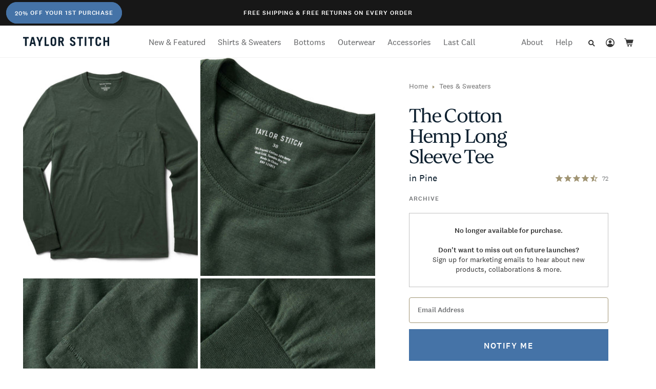

--- FILE ---
content_type: text/html; charset=utf-8
request_url: https://www.taylorstitch.com/products/cotton-hemp-long-sleeve-in-pine-2210
body_size: 216061
content:
<!DOCTYPE html>
<html class="no-js" lang="en"
  xmlns="http://www.w3.org/1999/xhtml"
  xmlns:og="http://ogp.me/ns#"
  xmlns:fb="http://www.facebook.com/2008/fbml">
  <head><meta charset="utf-8">
<meta name="viewport" content="width=device-width, initial-scale=1.0"><title>The Cotton Hemp Long Sleeve Tee in Pine | Taylor Stitch</title><script data-cookieconsent="necessary">
        var TSTrackingExceptionLogPrefix = 'TrackJS:';
        var TSEnableTrackExceptionLogging = window.location.hostname.endsWith('taylorstitch.com');
        window.addEventListener('load', function(){
          try{
            TSEnableTrackExceptionLogging = window.Shopify.theme.role === 'main';
            console.log(TSTrackingExceptionLogPrefix, 'is main theme:', TSEnableTrackExceptionLogging);
          }catch(e){
            console.error(TSTrackingExceptionLogPrefix, e);
          }

          if(TSEnableTrackExceptionLogging){window._trackJs = {
                token: "6ad851ae30344f6a98bca161d9d9767d",
                application: "taylor-stitch"
              };

              var sv = document.createElement('script');
              sv.type = "text/javascript";
              sv.src = "https://cdn.trackjs.com/agent/v3/latest/t.js";
              sv.setAttribute("async", true);
              sv.setAttribute("data-cookieconsent", "necessary");
              sv.setAttribute("id", "track-js-script");
              var s = document.getElementsByTagName('script')[0];
              s.parentNode?.insertBefore(sv, s);
              console.log(TSTrackingExceptionLogPrefix, 'loaded asynchronously');}else{
            console.log(TSTrackingExceptionLogPrefix, 'not loaded');
          }
        });
      </script><script type="text/javascript">
  var referrerTrackerTm;
  var trackReferrer = function(){
    referrerTrackerTm && clearTimeout(referrerTrackerTm);
    if(typeof(ga) !== 'undefined'){
      //console.log('ga loaded, tracking referrer.');
      ga('set', 'referrer', window.location.hostname + '/tools/social-login');
    }else{
      //console.log('ga not defined yet.');
      referrerTrackerTm = setTimeout(trackReferrer, 1000);
    }
  };

  if(window.top.location.hash && window.top.location.hash == '#_=_') {
    window.top.location.hash = '';
    setTimeout(function(){
      trackReferrer();
    }, 500);
  }
</script>
<script type="text/javascript" data-cookieconsent="necessary">
  window.lazySizesConfig = window.lazySizesConfig || {};
  lazySizesConfig.autoUnload = false;
</script><script type="text/javascript" data-cookieconsent="necessary">
/*! jQuery v3.6.0 | (c) OpenJS Foundation and other contributors | jquery.org/license */
!function(e,t){"use strict";"object"==typeof module&&"object"==typeof module.exports?module.exports=e.document?t(e,!0):function(e){if(!e.document)throw new Error("jQuery requires a window with a document");return t(e)}:t(e)}("undefined"!=typeof window?window:this,function(C,e){"use strict";var t=[],r=Object.getPrototypeOf,s=t.slice,g=t.flat?function(e){return t.flat.call(e)}:function(e){return t.concat.apply([],e)},u=t.push,i=t.indexOf,n={},o=n.toString,v=n.hasOwnProperty,a=v.toString,l=a.call(Object),y={},m=function(e){return"function"==typeof e&&"number"!=typeof e.nodeType&&"function"!=typeof e.item},x=function(e){return null!=e&&e===e.window},E=C.document,c={type:!0,src:!0,nonce:!0,noModule:!0};function b(e,t,n){var r,i,o=(n=n||E).createElement("script");if(o.text=e,t)for(r in c)(i=t[r]||t.getAttribute&&t.getAttribute(r))&&o.setAttribute(r,i);n.head.appendChild(o).parentNode.removeChild(o)}function w(e){return null==e?e+"":"object"==typeof e||"function"==typeof e?n[o.call(e)]||"object":typeof e}var f="3.6.0",S=function(e,t){return new S.fn.init(e,t)};function p(e){var t=!!e&&"length"in e&&e.length,n=w(e);return!m(e)&&!x(e)&&("array"===n||0===t||"number"==typeof t&&0<t&&t-1 in e)}S.fn=S.prototype={jquery:f,constructor:S,length:0,toArray:function(){return s.call(this)},get:function(e){return null==e?s.call(this):e<0?this[e+this.length]:this[e]},pushStack:function(e){var t=S.merge(this.constructor(),e);return t.prevObject=this,t},each:function(e){return S.each(this,e)},map:function(n){return this.pushStack(S.map(this,function(e,t){return n.call(e,t,e)}))},slice:function(){return this.pushStack(s.apply(this,arguments))},first:function(){return this.eq(0)},last:function(){return this.eq(-1)},even:function(){return this.pushStack(S.grep(this,function(e,t){return(t+1)%2}))},odd:function(){return this.pushStack(S.grep(this,function(e,t){return t%2}))},eq:function(e){var t=this.length,n=+e+(e<0?t:0);return this.pushStack(0<=n&&n<t?[this[n]]:[])},end:function(){return this.prevObject||this.constructor()},push:u,sort:t.sort,splice:t.splice},S.extend=S.fn.extend=function(){var e,t,n,r,i,o,a=arguments[0]||{},s=1,u=arguments.length,l=!1;for("boolean"==typeof a&&(l=a,a=arguments[s]||{},s++),"object"==typeof a||m(a)||(a={}),s===u&&(a=this,s--);s<u;s++)if(null!=(e=arguments[s]))for(t in e)r=e[t],"__proto__"!==t&&a!==r&&(l&&r&&(S.isPlainObject(r)||(i=Array.isArray(r)))?(n=a[t],o=i&&!Array.isArray(n)?[]:i||S.isPlainObject(n)?n:{},i=!1,a[t]=S.extend(l,o,r)):void 0!==r&&(a[t]=r));return a},S.extend({expando:"jQuery"+(f+Math.random()).replace(/\D/g,""),isReady:!0,error:function(e){throw new Error(e)},noop:function(){},isPlainObject:function(e){var t,n;return!(!e||"[object Object]"!==o.call(e))&&(!(t=r(e))||"function"==typeof(n=v.call(t,"constructor")&&t.constructor)&&a.call(n)===l)},isEmptyObject:function(e){var t;for(t in e)return!1;return!0},globalEval:function(e,t,n){b(e,{nonce:t&&t.nonce},n)},each:function(e,t){var n,r=0;if(p(e)){for(n=e.length;r<n;r++)if(!1===t.call(e[r],r,e[r]))break}else for(r in e)if(!1===t.call(e[r],r,e[r]))break;return e},makeArray:function(e,t){var n=t||[];return null!=e&&(p(Object(e))?S.merge(n,"string"==typeof e?[e]:e):u.call(n,e)),n},inArray:function(e,t,n){return null==t?-1:i.call(t,e,n)},merge:function(e,t){for(var n=+t.length,r=0,i=e.length;r<n;r++)e[i++]=t[r];return e.length=i,e},grep:function(e,t,n){for(var r=[],i=0,o=e.length,a=!n;i<o;i++)!t(e[i],i)!==a&&r.push(e[i]);return r},map:function(e,t,n){var r,i,o=0,a=[];if(p(e))for(r=e.length;o<r;o++)null!=(i=t(e[o],o,n))&&a.push(i);else for(o in e)null!=(i=t(e[o],o,n))&&a.push(i);return g(a)},guid:1,support:y}),"function"==typeof Symbol&&(S.fn[Symbol.iterator]=t[Symbol.iterator]),S.each("Boolean Number String Function Array Date RegExp Object Error Symbol".split(" "),function(e,t){n["[object "+t+"]"]=t.toLowerCase()});var d=function(n){var e,d,b,o,i,h,f,g,w,u,l,T,C,a,E,v,s,c,y,S="sizzle"+1*new Date,p=n.document,k=0,r=0,m=ue(),x=ue(),A=ue(),N=ue(),j=function(e,t){return e===t&&(l=!0),0},D={}.hasOwnProperty,t=[],q=t.pop,L=t.push,H=t.push,O=t.slice,P=function(e,t){for(var n=0,r=e.length;n<r;n++)if(e[n]===t)return n;return-1},R="checked|selected|async|autofocus|autoplay|controls|defer|disabled|hidden|ismap|loop|multiple|open|readonly|required|scoped",M="[\\x20\\t\\r\\n\\f]",I="(?:\\\\[\\da-fA-F]{1,6}"+M+"?|\\\\[^\\r\\n\\f]|[\\w-]|[^\0-\\x7f])+",W="\\["+M+"*("+I+")(?:"+M+"*([*^$|!~]?=)"+M+"*(?:'((?:\\\\.|[^\\\\'])*)'|\"((?:\\\\.|[^\\\\\"])*)\"|("+I+"))|)"+M+"*\\]",F=":("+I+")(?:\\((('((?:\\\\.|[^\\\\'])*)'|\"((?:\\\\.|[^\\\\\"])*)\")|((?:\\\\.|[^\\\\()[\\]]|"+W+")*)|.*)\\)|)",B=new RegExp(M+"+","g"),$=new RegExp("^"+M+"+|((?:^|[^\\\\])(?:\\\\.)*)"+M+"+$","g"),_=new RegExp("^"+M+"*,"+M+"*"),z=new RegExp("^"+M+"*([>+~]|"+M+")"+M+"*"),U=new RegExp(M+"|>"),X=new RegExp(F),V=new RegExp("^"+I+"$"),G={ID:new RegExp("^#("+I+")"),CLASS:new RegExp("^\\.("+I+")"),TAG:new RegExp("^("+I+"|[*])"),ATTR:new RegExp("^"+W),PSEUDO:new RegExp("^"+F),CHILD:new RegExp("^:(only|first|last|nth|nth-last)-(child|of-type)(?:\\("+M+"*(even|odd|(([+-]|)(\\d*)n|)"+M+"*(?:([+-]|)"+M+"*(\\d+)|))"+M+"*\\)|)","i"),bool:new RegExp("^(?:"+R+")$","i"),needsContext:new RegExp("^"+M+"*[>+~]|:(even|odd|eq|gt|lt|nth|first|last)(?:\\("+M+"*((?:-\\d)?\\d*)"+M+"*\\)|)(?=[^-]|$)","i")},Y=/HTML$/i,Q=/^(?:input|select|textarea|button)$/i,J=/^h\d$/i,K=/^[^{]+\{\s*\[native \w/,Z=/^(?:#([\w-]+)|(\w+)|\.([\w-]+))$/,ee=/[+~]/,te=new RegExp("\\\\[\\da-fA-F]{1,6}"+M+"?|\\\\([^\\r\\n\\f])","g"),ne=function(e,t){var n="0x"+e.slice(1)-65536;return t||(n<0?String.fromCharCode(n+65536):String.fromCharCode(n>>10|55296,1023&n|56320))},re=/([\0-\x1f\x7f]|^-?\d)|^-$|[^\0-\x1f\x7f-\uFFFF\w-]/g,ie=function(e,t){return t?"\0"===e?"\ufffd":e.slice(0,-1)+"\\"+e.charCodeAt(e.length-1).toString(16)+" ":"\\"+e},oe=function(){T()},ae=be(function(e){return!0===e.disabled&&"fieldset"===e.nodeName.toLowerCase()},{dir:"parentNode",next:"legend"});try{H.apply(t=O.call(p.childNodes),p.childNodes),t[p.childNodes.length].nodeType}catch(e){H={apply:t.length?function(e,t){L.apply(e,O.call(t))}:function(e,t){var n=e.length,r=0;while(e[n++]=t[r++]);e.length=n-1}}}function se(t,e,n,r){var i,o,a,s,u,l,c,f=e&&e.ownerDocument,p=e?e.nodeType:9;if(n=n||[],"string"!=typeof t||!t||1!==p&&9!==p&&11!==p)return n;if(!r&&(T(e),e=e||C,E)){if(11!==p&&(u=Z.exec(t)))if(i=u[1]){if(9===p){if(!(a=e.getElementById(i)))return n;if(a.id===i)return n.push(a),n}else if(f&&(a=f.getElementById(i))&&y(e,a)&&a.id===i)return n.push(a),n}else{if(u[2])return H.apply(n,e.getElementsByTagName(t)),n;if((i=u[3])&&d.getElementsByClassName&&e.getElementsByClassName)return H.apply(n,e.getElementsByClassName(i)),n}if(d.qsa&&!N[t+" "]&&(!v||!v.test(t))&&(1!==p||"object"!==e.nodeName.toLowerCase())){if(c=t,f=e,1===p&&(U.test(t)||z.test(t))){(f=ee.test(t)&&ye(e.parentNode)||e)===e&&d.scope||((s=e.getAttribute("id"))?s=s.replace(re,ie):e.setAttribute("id",s=S)),o=(l=h(t)).length;while(o--)l[o]=(s?"#"+s:":scope")+" "+xe(l[o]);c=l.join(",")}try{return H.apply(n,f.querySelectorAll(c)),n}catch(e){N(t,!0)}finally{s===S&&e.removeAttribute("id")}}}return g(t.replace($,"$1"),e,n,r)}function ue(){var r=[];return function e(t,n){return r.push(t+" ")>b.cacheLength&&delete e[r.shift()],e[t+" "]=n}}function le(e){return e[S]=!0,e}function ce(e){var t=C.createElement("fieldset");try{return!!e(t)}catch(e){return!1}finally{t.parentNode&&t.parentNode.removeChild(t),t=null}}function fe(e,t){var n=e.split("|"),r=n.length;while(r--)b.attrHandle[n[r]]=t}function pe(e,t){var n=t&&e,r=n&&1===e.nodeType&&1===t.nodeType&&e.sourceIndex-t.sourceIndex;if(r)return r;if(n)while(n=n.nextSibling)if(n===t)return-1;return e?1:-1}function de(t){return function(e){return"input"===e.nodeName.toLowerCase()&&e.type===t}}function he(n){return function(e){var t=e.nodeName.toLowerCase();return("input"===t||"button"===t)&&e.type===n}}function ge(t){return function(e){return"form"in e?e.parentNode&&!1===e.disabled?"label"in e?"label"in e.parentNode?e.parentNode.disabled===t:e.disabled===t:e.isDisabled===t||e.isDisabled!==!t&&ae(e)===t:e.disabled===t:"label"in e&&e.disabled===t}}function ve(a){return le(function(o){return o=+o,le(function(e,t){var n,r=a([],e.length,o),i=r.length;while(i--)e[n=r[i]]&&(e[n]=!(t[n]=e[n]))})})}function ye(e){return e&&"undefined"!=typeof e.getElementsByTagName&&e}for(e in d=se.support={},i=se.isXML=function(e){var t=e&&e.namespaceURI,n=e&&(e.ownerDocument||e).documentElement;return!Y.test(t||n&&n.nodeName||"HTML")},T=se.setDocument=function(e){var t,n,r=e?e.ownerDocument||e:p;return r!=C&&9===r.nodeType&&r.documentElement&&(a=(C=r).documentElement,E=!i(C),p!=C&&(n=C.defaultView)&&n.top!==n&&(n.addEventListener?n.addEventListener("unload",oe,!1):n.attachEvent&&n.attachEvent("onunload",oe)),d.scope=ce(function(e){return a.appendChild(e).appendChild(C.createElement("div")),"undefined"!=typeof e.querySelectorAll&&!e.querySelectorAll(":scope fieldset div").length}),d.attributes=ce(function(e){return e.className="i",!e.getAttribute("className")}),d.getElementsByTagName=ce(function(e){return e.appendChild(C.createComment("")),!e.getElementsByTagName("*").length}),d.getElementsByClassName=K.test(C.getElementsByClassName),d.getById=ce(function(e){return a.appendChild(e).id=S,!C.getElementsByName||!C.getElementsByName(S).length}),d.getById?(b.filter.ID=function(e){var t=e.replace(te,ne);return function(e){return e.getAttribute("id")===t}},b.find.ID=function(e,t){if("undefined"!=typeof t.getElementById&&E){var n=t.getElementById(e);return n?[n]:[]}}):(b.filter.ID=function(e){var n=e.replace(te,ne);return function(e){var t="undefined"!=typeof e.getAttributeNode&&e.getAttributeNode("id");return t&&t.value===n}},b.find.ID=function(e,t){if("undefined"!=typeof t.getElementById&&E){var n,r,i,o=t.getElementById(e);if(o){if((n=o.getAttributeNode("id"))&&n.value===e)return[o];i=t.getElementsByName(e),r=0;while(o=i[r++])if((n=o.getAttributeNode("id"))&&n.value===e)return[o]}return[]}}),b.find.TAG=d.getElementsByTagName?function(e,t){return"undefined"!=typeof t.getElementsByTagName?t.getElementsByTagName(e):d.qsa?t.querySelectorAll(e):void 0}:function(e,t){var n,r=[],i=0,o=t.getElementsByTagName(e);if("*"===e){while(n=o[i++])1===n.nodeType&&r.push(n);return r}return o},b.find.CLASS=d.getElementsByClassName&&function(e,t){if("undefined"!=typeof t.getElementsByClassName&&E)return t.getElementsByClassName(e)},s=[],v=[],(d.qsa=K.test(C.querySelectorAll))&&(ce(function(e){var t;a.appendChild(e).innerHTML="<a id='"+S+"'></a><select id='"+S+"-\r\\' msallowcapture=''><option selected=''></option></select>",e.querySelectorAll("[msallowcapture^='']").length&&v.push("[*^$]="+M+"*(?:''|\"\")"),e.querySelectorAll("[selected]").length||v.push("\\["+M+"*(?:value|"+R+")"),e.querySelectorAll("[id~="+S+"-]").length||v.push("~="),(t=C.createElement("input")).setAttribute("name",""),e.appendChild(t),e.querySelectorAll("[name='']").length||v.push("\\["+M+"*name"+M+"*="+M+"*(?:''|\"\")"),e.querySelectorAll(":checked").length||v.push(":checked"),e.querySelectorAll("a#"+S+"+*").length||v.push(".#.+[+~]"),e.querySelectorAll("\\\f"),v.push("[\\r\\n\\f]")}),ce(function(e){e.innerHTML="<a href='' disabled='disabled'></a><select disabled='disabled'><option/></select>";var t=C.createElement("input");t.setAttribute("type","hidden"),e.appendChild(t).setAttribute("name","D"),e.querySelectorAll("[name=d]").length&&v.push("name"+M+"*[*^$|!~]?="),2!==e.querySelectorAll(":enabled").length&&v.push(":enabled",":disabled"),a.appendChild(e).disabled=!0,2!==e.querySelectorAll(":disabled").length&&v.push(":enabled",":disabled"),e.querySelectorAll("*,:x"),v.push(",.*:")})),(d.matchesSelector=K.test(c=a.matches||a.webkitMatchesSelector||a.mozMatchesSelector||a.oMatchesSelector||a.msMatchesSelector))&&ce(function(e){d.disconnectedMatch=c.call(e,"*"),c.call(e,"[s!='']:x"),s.push("!=",F)}),v=v.length&&new RegExp(v.join("|")),s=s.length&&new RegExp(s.join("|")),t=K.test(a.compareDocumentPosition),y=t||K.test(a.contains)?function(e,t){var n=9===e.nodeType?e.documentElement:e,r=t&&t.parentNode;return e===r||!(!r||1!==r.nodeType||!(n.contains?n.contains(r):e.compareDocumentPosition&&16&e.compareDocumentPosition(r)))}:function(e,t){if(t)while(t=t.parentNode)if(t===e)return!0;return!1},j=t?function(e,t){if(e===t)return l=!0,0;var n=!e.compareDocumentPosition-!t.compareDocumentPosition;return n||(1&(n=(e.ownerDocument||e)==(t.ownerDocument||t)?e.compareDocumentPosition(t):1)||!d.sortDetached&&t.compareDocumentPosition(e)===n?e==C||e.ownerDocument==p&&y(p,e)?-1:t==C||t.ownerDocument==p&&y(p,t)?1:u?P(u,e)-P(u,t):0:4&n?-1:1)}:function(e,t){if(e===t)return l=!0,0;var n,r=0,i=e.parentNode,o=t.parentNode,a=[e],s=[t];if(!i||!o)return e==C?-1:t==C?1:i?-1:o?1:u?P(u,e)-P(u,t):0;if(i===o)return pe(e,t);n=e;while(n=n.parentNode)a.unshift(n);n=t;while(n=n.parentNode)s.unshift(n);while(a[r]===s[r])r++;return r?pe(a[r],s[r]):a[r]==p?-1:s[r]==p?1:0}),C},se.matches=function(e,t){return se(e,null,null,t)},se.matchesSelector=function(e,t){if(T(e),d.matchesSelector&&E&&!N[t+" "]&&(!s||!s.test(t))&&(!v||!v.test(t)))try{var n=c.call(e,t);if(n||d.disconnectedMatch||e.document&&11!==e.document.nodeType)return n}catch(e){N(t,!0)}return 0<se(t,C,null,[e]).length},se.contains=function(e,t){return(e.ownerDocument||e)!=C&&T(e),y(e,t)},se.attr=function(e,t){(e.ownerDocument||e)!=C&&T(e);var n=b.attrHandle[t.toLowerCase()],r=n&&D.call(b.attrHandle,t.toLowerCase())?n(e,t,!E):void 0;return void 0!==r?r:d.attributes||!E?e.getAttribute(t):(r=e.getAttributeNode(t))&&r.specified?r.value:null},se.escape=function(e){return(e+"").replace(re,ie)},se.error=function(e){throw new Error("Syntax error, unrecognized expression: "+e)},se.uniqueSort=function(e){var t,n=[],r=0,i=0;if(l=!d.detectDuplicates,u=!d.sortStable&&e.slice(0),e.sort(j),l){while(t=e[i++])t===e[i]&&(r=n.push(i));while(r--)e.splice(n[r],1)}return u=null,e},o=se.getText=function(e){var t,n="",r=0,i=e.nodeType;if(i){if(1===i||9===i||11===i){if("string"==typeof e.textContent)return e.textContent;for(e=e.firstChild;e;e=e.nextSibling)n+=o(e)}else if(3===i||4===i)return e.nodeValue}else while(t=e[r++])n+=o(t);return n},(b=se.selectors={cacheLength:50,createPseudo:le,match:G,attrHandle:{},find:{},relative:{">":{dir:"parentNode",first:!0}," ":{dir:"parentNode"},"+":{dir:"previousSibling",first:!0},"~":{dir:"previousSibling"}},preFilter:{ATTR:function(e){return e[1]=e[1].replace(te,ne),e[3]=(e[3]||e[4]||e[5]||"").replace(te,ne),"~="===e[2]&&(e[3]=" "+e[3]+" "),e.slice(0,4)},CHILD:function(e){return e[1]=e[1].toLowerCase(),"nth"===e[1].slice(0,3)?(e[3]||se.error(e[0]),e[4]=+(e[4]?e[5]+(e[6]||1):2*("even"===e[3]||"odd"===e[3])),e[5]=+(e[7]+e[8]||"odd"===e[3])):e[3]&&se.error(e[0]),e},PSEUDO:function(e){var t,n=!e[6]&&e[2];return G.CHILD.test(e[0])?null:(e[3]?e[2]=e[4]||e[5]||"":n&&X.test(n)&&(t=h(n,!0))&&(t=n.indexOf(")",n.length-t)-n.length)&&(e[0]=e[0].slice(0,t),e[2]=n.slice(0,t)),e.slice(0,3))}},filter:{TAG:function(e){var t=e.replace(te,ne).toLowerCase();return"*"===e?function(){return!0}:function(e){return e.nodeName&&e.nodeName.toLowerCase()===t}},CLASS:function(e){var t=m[e+" "];return t||(t=new RegExp("(^|"+M+")"+e+"("+M+"|$)"))&&m(e,function(e){return t.test("string"==typeof e.className&&e.className||"undefined"!=typeof e.getAttribute&&e.getAttribute("class")||"")})},ATTR:function(n,r,i){return function(e){var t=se.attr(e,n);return null==t?"!="===r:!r||(t+="","="===r?t===i:"!="===r?t!==i:"^="===r?i&&0===t.indexOf(i):"*="===r?i&&-1<t.indexOf(i):"$="===r?i&&t.slice(-i.length)===i:"~="===r?-1<(" "+t.replace(B," ")+" ").indexOf(i):"|="===r&&(t===i||t.slice(0,i.length+1)===i+"-"))}},CHILD:function(h,e,t,g,v){var y="nth"!==h.slice(0,3),m="last"!==h.slice(-4),x="of-type"===e;return 1===g&&0===v?function(e){return!!e.parentNode}:function(e,t,n){var r,i,o,a,s,u,l=y!==m?"nextSibling":"previousSibling",c=e.parentNode,f=x&&e.nodeName.toLowerCase(),p=!n&&!x,d=!1;if(c){if(y){while(l){a=e;while(a=a[l])if(x?a.nodeName.toLowerCase()===f:1===a.nodeType)return!1;u=l="only"===h&&!u&&"nextSibling"}return!0}if(u=[m?c.firstChild:c.lastChild],m&&p){d=(s=(r=(i=(o=(a=c)[S]||(a[S]={}))[a.uniqueID]||(o[a.uniqueID]={}))[h]||[])[0]===k&&r[1])&&r[2],a=s&&c.childNodes[s];while(a=++s&&a&&a[l]||(d=s=0)||u.pop())if(1===a.nodeType&&++d&&a===e){i[h]=[k,s,d];break}}else if(p&&(d=s=(r=(i=(o=(a=e)[S]||(a[S]={}))[a.uniqueID]||(o[a.uniqueID]={}))[h]||[])[0]===k&&r[1]),!1===d)while(a=++s&&a&&a[l]||(d=s=0)||u.pop())if((x?a.nodeName.toLowerCase()===f:1===a.nodeType)&&++d&&(p&&((i=(o=a[S]||(a[S]={}))[a.uniqueID]||(o[a.uniqueID]={}))[h]=[k,d]),a===e))break;return(d-=v)===g||d%g==0&&0<=d/g}}},PSEUDO:function(e,o){var t,a=b.pseudos[e]||b.setFilters[e.toLowerCase()]||se.error("unsupported pseudo: "+e);return a[S]?a(o):1<a.length?(t=[e,e,"",o],b.setFilters.hasOwnProperty(e.toLowerCase())?le(function(e,t){var n,r=a(e,o),i=r.length;while(i--)e[n=P(e,r[i])]=!(t[n]=r[i])}):function(e){return a(e,0,t)}):a}},pseudos:{not:le(function(e){var r=[],i=[],s=f(e.replace($,"$1"));return s[S]?le(function(e,t,n,r){var i,o=s(e,null,r,[]),a=e.length;while(a--)(i=o[a])&&(e[a]=!(t[a]=i))}):function(e,t,n){return r[0]=e,s(r,null,n,i),r[0]=null,!i.pop()}}),has:le(function(t){return function(e){return 0<se(t,e).length}}),contains:le(function(t){return t=t.replace(te,ne),function(e){return-1<(e.textContent||o(e)).indexOf(t)}}),lang:le(function(n){return V.test(n||"")||se.error("unsupported lang: "+n),n=n.replace(te,ne).toLowerCase(),function(e){var t;do{if(t=E?e.lang:e.getAttribute("xml:lang")||e.getAttribute("lang"))return(t=t.toLowerCase())===n||0===t.indexOf(n+"-")}while((e=e.parentNode)&&1===e.nodeType);return!1}}),target:function(e){var t=n.location&&n.location.hash;return t&&t.slice(1)===e.id},root:function(e){return e===a},focus:function(e){return e===C.activeElement&&(!C.hasFocus||C.hasFocus())&&!!(e.type||e.href||~e.tabIndex)},enabled:ge(!1),disabled:ge(!0),checked:function(e){var t=e.nodeName.toLowerCase();return"input"===t&&!!e.checked||"option"===t&&!!e.selected},selected:function(e){return e.parentNode&&e.parentNode.selectedIndex,!0===e.selected},empty:function(e){for(e=e.firstChild;e;e=e.nextSibling)if(e.nodeType<6)return!1;return!0},parent:function(e){return!b.pseudos.empty(e)},header:function(e){return J.test(e.nodeName)},input:function(e){return Q.test(e.nodeName)},button:function(e){var t=e.nodeName.toLowerCase();return"input"===t&&"button"===e.type||"button"===t},text:function(e){var t;return"input"===e.nodeName.toLowerCase()&&"text"===e.type&&(null==(t=e.getAttribute("type"))||"text"===t.toLowerCase())},first:ve(function(){return[0]}),last:ve(function(e,t){return[t-1]}),eq:ve(function(e,t,n){return[n<0?n+t:n]}),even:ve(function(e,t){for(var n=0;n<t;n+=2)e.push(n);return e}),odd:ve(function(e,t){for(var n=1;n<t;n+=2)e.push(n);return e}),lt:ve(function(e,t,n){for(var r=n<0?n+t:t<n?t:n;0<=--r;)e.push(r);return e}),gt:ve(function(e,t,n){for(var r=n<0?n+t:n;++r<t;)e.push(r);return e})}}).pseudos.nth=b.pseudos.eq,{radio:!0,checkbox:!0,file:!0,password:!0,image:!0})b.pseudos[e]=de(e);for(e in{submit:!0,reset:!0})b.pseudos[e]=he(e);function me(){}function xe(e){for(var t=0,n=e.length,r="";t<n;t++)r+=e[t].value;return r}function be(s,e,t){var u=e.dir,l=e.next,c=l||u,f=t&&"parentNode"===c,p=r++;return e.first?function(e,t,n){while(e=e[u])if(1===e.nodeType||f)return s(e,t,n);return!1}:function(e,t,n){var r,i,o,a=[k,p];if(n){while(e=e[u])if((1===e.nodeType||f)&&s(e,t,n))return!0}else while(e=e[u])if(1===e.nodeType||f)if(i=(o=e[S]||(e[S]={}))[e.uniqueID]||(o[e.uniqueID]={}),l&&l===e.nodeName.toLowerCase())e=e[u]||e;else{if((r=i[c])&&r[0]===k&&r[1]===p)return a[2]=r[2];if((i[c]=a)[2]=s(e,t,n))return!0}return!1}}function we(i){return 1<i.length?function(e,t,n){var r=i.length;while(r--)if(!i[r](e,t,n))return!1;return!0}:i[0]}function Te(e,t,n,r,i){for(var o,a=[],s=0,u=e.length,l=null!=t;s<u;s++)(o=e[s])&&(n&&!n(o,r,i)||(a.push(o),l&&t.push(s)));return a}function Ce(d,h,g,v,y,e){return v&&!v[S]&&(v=Ce(v)),y&&!y[S]&&(y=Ce(y,e)),le(function(e,t,n,r){var i,o,a,s=[],u=[],l=t.length,c=e||function(e,t,n){for(var r=0,i=t.length;r<i;r++)se(e,t[r],n);return n}(h||"*",n.nodeType?[n]:n,[]),f=!d||!e&&h?c:Te(c,s,d,n,r),p=g?y||(e?d:l||v)?[]:t:f;if(g&&g(f,p,n,r),v){i=Te(p,u),v(i,[],n,r),o=i.length;while(o--)(a=i[o])&&(p[u[o]]=!(f[u[o]]=a))}if(e){if(y||d){if(y){i=[],o=p.length;while(o--)(a=p[o])&&i.push(f[o]=a);y(null,p=[],i,r)}o=p.length;while(o--)(a=p[o])&&-1<(i=y?P(e,a):s[o])&&(e[i]=!(t[i]=a))}}else p=Te(p===t?p.splice(l,p.length):p),y?y(null,t,p,r):H.apply(t,p)})}function Ee(e){for(var i,t,n,r=e.length,o=b.relative[e[0].type],a=o||b.relative[" "],s=o?1:0,u=be(function(e){return e===i},a,!0),l=be(function(e){return-1<P(i,e)},a,!0),c=[function(e,t,n){var r=!o&&(n||t!==w)||((i=t).nodeType?u(e,t,n):l(e,t,n));return i=null,r}];s<r;s++)if(t=b.relative[e[s].type])c=[be(we(c),t)];else{if((t=b.filter[e[s].type].apply(null,e[s].matches))[S]){for(n=++s;n<r;n++)if(b.relative[e[n].type])break;return Ce(1<s&&we(c),1<s&&xe(e.slice(0,s-1).concat({value:" "===e[s-2].type?"*":""})).replace($,"$1"),t,s<n&&Ee(e.slice(s,n)),n<r&&Ee(e=e.slice(n)),n<r&&xe(e))}c.push(t)}return we(c)}return me.prototype=b.filters=b.pseudos,b.setFilters=new me,h=se.tokenize=function(e,t){var n,r,i,o,a,s,u,l=x[e+" "];if(l)return t?0:l.slice(0);a=e,s=[],u=b.preFilter;while(a){for(o in n&&!(r=_.exec(a))||(r&&(a=a.slice(r[0].length)||a),s.push(i=[])),n=!1,(r=z.exec(a))&&(n=r.shift(),i.push({value:n,type:r[0].replace($," ")}),a=a.slice(n.length)),b.filter)!(r=G[o].exec(a))||u[o]&&!(r=u[o](r))||(n=r.shift(),i.push({value:n,type:o,matches:r}),a=a.slice(n.length));if(!n)break}return t?a.length:a?se.error(e):x(e,s).slice(0)},f=se.compile=function(e,t){var n,v,y,m,x,r,i=[],o=[],a=A[e+" "];if(!a){t||(t=h(e)),n=t.length;while(n--)(a=Ee(t[n]))[S]?i.push(a):o.push(a);(a=A(e,(v=o,m=0<(y=i).length,x=0<v.length,r=function(e,t,n,r,i){var o,a,s,u=0,l="0",c=e&&[],f=[],p=w,d=e||x&&b.find.TAG("*",i),h=k+=null==p?1:Math.random()||.1,g=d.length;for(i&&(w=t==C||t||i);l!==g&&null!=(o=d[l]);l++){if(x&&o){a=0,t||o.ownerDocument==C||(T(o),n=!E);while(s=v[a++])if(s(o,t||C,n)){r.push(o);break}i&&(k=h)}m&&((o=!s&&o)&&u--,e&&c.push(o))}if(u+=l,m&&l!==u){a=0;while(s=y[a++])s(c,f,t,n);if(e){if(0<u)while(l--)c[l]||f[l]||(f[l]=q.call(r));f=Te(f)}H.apply(r,f),i&&!e&&0<f.length&&1<u+y.length&&se.uniqueSort(r)}return i&&(k=h,w=p),c},m?le(r):r))).selector=e}return a},g=se.select=function(e,t,n,r){var i,o,a,s,u,l="function"==typeof e&&e,c=!r&&h(e=l.selector||e);if(n=n||[],1===c.length){if(2<(o=c[0]=c[0].slice(0)).length&&"ID"===(a=o[0]).type&&9===t.nodeType&&E&&b.relative[o[1].type]){if(!(t=(b.find.ID(a.matches[0].replace(te,ne),t)||[])[0]))return n;l&&(t=t.parentNode),e=e.slice(o.shift().value.length)}i=G.needsContext.test(e)?0:o.length;while(i--){if(a=o[i],b.relative[s=a.type])break;if((u=b.find[s])&&(r=u(a.matches[0].replace(te,ne),ee.test(o[0].type)&&ye(t.parentNode)||t))){if(o.splice(i,1),!(e=r.length&&xe(o)))return H.apply(n,r),n;break}}}return(l||f(e,c))(r,t,!E,n,!t||ee.test(e)&&ye(t.parentNode)||t),n},d.sortStable=S.split("").sort(j).join("")===S,d.detectDuplicates=!!l,T(),d.sortDetached=ce(function(e){return 1&e.compareDocumentPosition(C.createElement("fieldset"))}),ce(function(e){return e.innerHTML="<a href='#'></a>","#"===e.firstChild.getAttribute("href")})||fe("type|href|height|width",function(e,t,n){if(!n)return e.getAttribute(t,"type"===t.toLowerCase()?1:2)}),d.attributes&&ce(function(e){return e.innerHTML="<input/>",e.firstChild.setAttribute("value",""),""===e.firstChild.getAttribute("value")})||fe("value",function(e,t,n){if(!n&&"input"===e.nodeName.toLowerCase())return e.defaultValue}),ce(function(e){return null==e.getAttribute("disabled")})||fe(R,function(e,t,n){var r;if(!n)return!0===e[t]?t.toLowerCase():(r=e.getAttributeNode(t))&&r.specified?r.value:null}),se}(C);S.find=d,S.expr=d.selectors,S.expr[":"]=S.expr.pseudos,S.uniqueSort=S.unique=d.uniqueSort,S.text=d.getText,S.isXMLDoc=d.isXML,S.contains=d.contains,S.escapeSelector=d.escape;var h=function(e,t,n){var r=[],i=void 0!==n;while((e=e[t])&&9!==e.nodeType)if(1===e.nodeType){if(i&&S(e).is(n))break;r.push(e)}return r},T=function(e,t){for(var n=[];e;e=e.nextSibling)1===e.nodeType&&e!==t&&n.push(e);return n},k=S.expr.match.needsContext;function A(e,t){return e.nodeName&&e.nodeName.toLowerCase()===t.toLowerCase()}var N=/^<([a-z][^\/\0>:\x20\t\r\n\f]*)[\x20\t\r\n\f]*\/?>(?:<\/\1>|)$/i;function j(e,n,r){return m(n)?S.grep(e,function(e,t){return!!n.call(e,t,e)!==r}):n.nodeType?S.grep(e,function(e){return e===n!==r}):"string"!=typeof n?S.grep(e,function(e){return-1<i.call(n,e)!==r}):S.filter(n,e,r)}S.filter=function(e,t,n){var r=t[0];return n&&(e=":not("+e+")"),1===t.length&&1===r.nodeType?S.find.matchesSelector(r,e)?[r]:[]:S.find.matches(e,S.grep(t,function(e){return 1===e.nodeType}))},S.fn.extend({find:function(e){var t,n,r=this.length,i=this;if("string"!=typeof e)return this.pushStack(S(e).filter(function(){for(t=0;t<r;t++)if(S.contains(i[t],this))return!0}));for(n=this.pushStack([]),t=0;t<r;t++)S.find(e,i[t],n);return 1<r?S.uniqueSort(n):n},filter:function(e){return this.pushStack(j(this,e||[],!1))},not:function(e){return this.pushStack(j(this,e||[],!0))},is:function(e){return!!j(this,"string"==typeof e&&k.test(e)?S(e):e||[],!1).length}});var D,q=/^(?:\s*(<[\w\W]+>)[^>]*|#([\w-]+))$/;(S.fn.init=function(e,t,n){var r,i;if(!e)return this;if(n=n||D,"string"==typeof e){if(!(r="<"===e[0]&&">"===e[e.length-1]&&3<=e.length?[null,e,null]:q.exec(e))||!r[1]&&t)return!t||t.jquery?(t||n).find(e):this.constructor(t).find(e);if(r[1]){if(t=t instanceof S?t[0]:t,S.merge(this,S.parseHTML(r[1],t&&t.nodeType?t.ownerDocument||t:E,!0)),N.test(r[1])&&S.isPlainObject(t))for(r in t)m(this[r])?this[r](t[r]):this.attr(r,t[r]);return this}return(i=E.getElementById(r[2]))&&(this[0]=i,this.length=1),this}return e.nodeType?(this[0]=e,this.length=1,this):m(e)?void 0!==n.ready?n.ready(e):e(S):S.makeArray(e,this)}).prototype=S.fn,D=S(E);var L=/^(?:parents|prev(?:Until|All))/,H={children:!0,contents:!0,next:!0,prev:!0};function O(e,t){while((e=e[t])&&1!==e.nodeType);return e}S.fn.extend({has:function(e){var t=S(e,this),n=t.length;return this.filter(function(){for(var e=0;e<n;e++)if(S.contains(this,t[e]))return!0})},closest:function(e,t){var n,r=0,i=this.length,o=[],a="string"!=typeof e&&S(e);if(!k.test(e))for(;r<i;r++)for(n=this[r];n&&n!==t;n=n.parentNode)if(n.nodeType<11&&(a?-1<a.index(n):1===n.nodeType&&S.find.matchesSelector(n,e))){o.push(n);break}return this.pushStack(1<o.length?S.uniqueSort(o):o)},index:function(e){return e?"string"==typeof e?i.call(S(e),this[0]):i.call(this,e.jquery?e[0]:e):this[0]&&this[0].parentNode?this.first().prevAll().length:-1},add:function(e,t){return this.pushStack(S.uniqueSort(S.merge(this.get(),S(e,t))))},addBack:function(e){return this.add(null==e?this.prevObject:this.prevObject.filter(e))}}),S.each({parent:function(e){var t=e.parentNode;return t&&11!==t.nodeType?t:null},parents:function(e){return h(e,"parentNode")},parentsUntil:function(e,t,n){return h(e,"parentNode",n)},next:function(e){return O(e,"nextSibling")},prev:function(e){return O(e,"previousSibling")},nextAll:function(e){return h(e,"nextSibling")},prevAll:function(e){return h(e,"previousSibling")},nextUntil:function(e,t,n){return h(e,"nextSibling",n)},prevUntil:function(e,t,n){return h(e,"previousSibling",n)},siblings:function(e){return T((e.parentNode||{}).firstChild,e)},children:function(e){return T(e.firstChild)},contents:function(e){return null!=e.contentDocument&&r(e.contentDocument)?e.contentDocument:(A(e,"template")&&(e=e.content||e),S.merge([],e.childNodes))}},function(r,i){S.fn[r]=function(e,t){var n=S.map(this,i,e);return"Until"!==r.slice(-5)&&(t=e),t&&"string"==typeof t&&(n=S.filter(t,n)),1<this.length&&(H[r]||S.uniqueSort(n),L.test(r)&&n.reverse()),this.pushStack(n)}});var P=/[^\x20\t\r\n\f]+/g;function R(e){return e}function M(e){throw e}function I(e,t,n,r){var i;try{e&&m(i=e.promise)?i.call(e).done(t).fail(n):e&&m(i=e.then)?i.call(e,t,n):t.apply(void 0,[e].slice(r))}catch(e){n.apply(void 0,[e])}}S.Callbacks=function(r){var e,n;r="string"==typeof r?(e=r,n={},S.each(e.match(P)||[],function(e,t){n[t]=!0}),n):S.extend({},r);var i,t,o,a,s=[],u=[],l=-1,c=function(){for(a=a||r.once,o=i=!0;u.length;l=-1){t=u.shift();while(++l<s.length)!1===s[l].apply(t[0],t[1])&&r.stopOnFalse&&(l=s.length,t=!1)}r.memory||(t=!1),i=!1,a&&(s=t?[]:"")},f={add:function(){return s&&(t&&!i&&(l=s.length-1,u.push(t)),function n(e){S.each(e,function(e,t){m(t)?r.unique&&f.has(t)||s.push(t):t&&t.length&&"string"!==w(t)&&n(t)})}(arguments),t&&!i&&c()),this},remove:function(){return S.each(arguments,function(e,t){var n;while(-1<(n=S.inArray(t,s,n)))s.splice(n,1),n<=l&&l--}),this},has:function(e){return e?-1<S.inArray(e,s):0<s.length},empty:function(){return s&&(s=[]),this},disable:function(){return a=u=[],s=t="",this},disabled:function(){return!s},lock:function(){return a=u=[],t||i||(s=t=""),this},locked:function(){return!!a},fireWith:function(e,t){return a||(t=[e,(t=t||[]).slice?t.slice():t],u.push(t),i||c()),this},fire:function(){return f.fireWith(this,arguments),this},fired:function(){return!!o}};return f},S.extend({Deferred:function(e){var o=[["notify","progress",S.Callbacks("memory"),S.Callbacks("memory"),2],["resolve","done",S.Callbacks("once memory"),S.Callbacks("once memory"),0,"resolved"],["reject","fail",S.Callbacks("once memory"),S.Callbacks("once memory"),1,"rejected"]],i="pending",a={state:function(){return i},always:function(){return s.done(arguments).fail(arguments),this},"catch":function(e){return a.then(null,e)},pipe:function(){var i=arguments;return S.Deferred(function(r){S.each(o,function(e,t){var n=m(i[t[4]])&&i[t[4]];s[t[1]](function(){var e=n&&n.apply(this,arguments);e&&m(e.promise)?e.promise().progress(r.notify).done(r.resolve).fail(r.reject):r[t[0]+"With"](this,n?[e]:arguments)})}),i=null}).promise()},then:function(t,n,r){var u=0;function l(i,o,a,s){return function(){var n=this,r=arguments,e=function(){var e,t;if(!(i<u)){if((e=a.apply(n,r))===o.promise())throw new TypeError("Thenable self-resolution");t=e&&("object"==typeof e||"function"==typeof e)&&e.then,m(t)?s?t.call(e,l(u,o,R,s),l(u,o,M,s)):(u++,t.call(e,l(u,o,R,s),l(u,o,M,s),l(u,o,R,o.notifyWith))):(a!==R&&(n=void 0,r=[e]),(s||o.resolveWith)(n,r))}},t=s?e:function(){try{e()}catch(e){S.Deferred.exceptionHook&&S.Deferred.exceptionHook(e,t.stackTrace),u<=i+1&&(a!==M&&(n=void 0,r=[e]),o.rejectWith(n,r))}};i?t():(S.Deferred.getStackHook&&(t.stackTrace=S.Deferred.getStackHook()),C.setTimeout(t))}}return S.Deferred(function(e){o[0][3].add(l(0,e,m(r)?r:R,e.notifyWith)),o[1][3].add(l(0,e,m(t)?t:R)),o[2][3].add(l(0,e,m(n)?n:M))}).promise()},promise:function(e){return null!=e?S.extend(e,a):a}},s={};return S.each(o,function(e,t){var n=t[2],r=t[5];a[t[1]]=n.add,r&&n.add(function(){i=r},o[3-e][2].disable,o[3-e][3].disable,o[0][2].lock,o[0][3].lock),n.add(t[3].fire),s[t[0]]=function(){return s[t[0]+"With"](this===s?void 0:this,arguments),this},s[t[0]+"With"]=n.fireWith}),a.promise(s),e&&e.call(s,s),s},when:function(e){var n=arguments.length,t=n,r=Array(t),i=s.call(arguments),o=S.Deferred(),a=function(t){return function(e){r[t]=this,i[t]=1<arguments.length?s.call(arguments):e,--n||o.resolveWith(r,i)}};if(n<=1&&(I(e,o.done(a(t)).resolve,o.reject,!n),"pending"===o.state()||m(i[t]&&i[t].then)))return o.then();while(t--)I(i[t],a(t),o.reject);return o.promise()}});var W=/^(Eval|Internal|Range|Reference|Syntax|Type|URI)Error$/;S.Deferred.exceptionHook=function(e,t){C.console&&C.console.warn&&e&&W.test(e.name)&&C.console.warn("jQuery.Deferred exception: "+e.message,e.stack,t)},S.readyException=function(e){C.setTimeout(function(){throw e})};var F=S.Deferred();function B(){E.removeEventListener("DOMContentLoaded",B),C.removeEventListener("load",B),S.ready()}S.fn.ready=function(e){return F.then(e)["catch"](function(e){S.readyException(e)}),this},S.extend({isReady:!1,readyWait:1,ready:function(e){(!0===e?--S.readyWait:S.isReady)||(S.isReady=!0)!==e&&0<--S.readyWait||F.resolveWith(E,[S])}}),S.ready.then=F.then,"complete"===E.readyState||"loading"!==E.readyState&&!E.documentElement.doScroll?C.setTimeout(S.ready):(E.addEventListener("DOMContentLoaded",B),C.addEventListener("load",B));var $=function(e,t,n,r,i,o,a){var s=0,u=e.length,l=null==n;if("object"===w(n))for(s in i=!0,n)$(e,t,s,n[s],!0,o,a);else if(void 0!==r&&(i=!0,m(r)||(a=!0),l&&(a?(t.call(e,r),t=null):(l=t,t=function(e,t,n){return l.call(S(e),n)})),t))for(;s<u;s++)t(e[s],n,a?r:r.call(e[s],s,t(e[s],n)));return i?e:l?t.call(e):u?t(e[0],n):o},_=/^-ms-/,z=/-([a-z])/g;function U(e,t){return t.toUpperCase()}function X(e){return e.replace(_,"ms-").replace(z,U)}var V=function(e){return 1===e.nodeType||9===e.nodeType||!+e.nodeType};function G(){this.expando=S.expando+G.uid++}G.uid=1,G.prototype={cache:function(e){var t=e[this.expando];return t||(t={},V(e)&&(e.nodeType?e[this.expando]=t:Object.defineProperty(e,this.expando,{value:t,configurable:!0}))),t},set:function(e,t,n){var r,i=this.cache(e);if("string"==typeof t)i[X(t)]=n;else for(r in t)i[X(r)]=t[r];return i},get:function(e,t){return void 0===t?this.cache(e):e[this.expando]&&e[this.expando][X(t)]},access:function(e,t,n){return void 0===t||t&&"string"==typeof t&&void 0===n?this.get(e,t):(this.set(e,t,n),void 0!==n?n:t)},remove:function(e,t){var n,r=e[this.expando];if(void 0!==r){if(void 0!==t){n=(t=Array.isArray(t)?t.map(X):(t=X(t))in r?[t]:t.match(P)||[]).length;while(n--)delete r[t[n]]}(void 0===t||S.isEmptyObject(r))&&(e.nodeType?e[this.expando]=void 0:delete e[this.expando])}},hasData:function(e){var t=e[this.expando];return void 0!==t&&!S.isEmptyObject(t)}};var Y=new G,Q=new G,J=/^(?:\{[\w\W]*\}|\[[\w\W]*\])$/,K=/[A-Z]/g;function Z(e,t,n){var r,i;if(void 0===n&&1===e.nodeType)if(r="data-"+t.replace(K,"-$&").toLowerCase(),"string"==typeof(n=e.getAttribute(r))){try{n="true"===(i=n)||"false"!==i&&("null"===i?null:i===+i+""?+i:J.test(i)?JSON.parse(i):i)}catch(e){}Q.set(e,t,n)}else n=void 0;return n}S.extend({hasData:function(e){return Q.hasData(e)||Y.hasData(e)},data:function(e,t,n){return Q.access(e,t,n)},removeData:function(e,t){Q.remove(e,t)},_data:function(e,t,n){return Y.access(e,t,n)},_removeData:function(e,t){Y.remove(e,t)}}),S.fn.extend({data:function(n,e){var t,r,i,o=this[0],a=o&&o.attributes;if(void 0===n){if(this.length&&(i=Q.get(o),1===o.nodeType&&!Y.get(o,"hasDataAttrs"))){t=a.length;while(t--)a[t]&&0===(r=a[t].name).indexOf("data-")&&(r=X(r.slice(5)),Z(o,r,i[r]));Y.set(o,"hasDataAttrs",!0)}return i}return"object"==typeof n?this.each(function(){Q.set(this,n)}):$(this,function(e){var t;if(o&&void 0===e)return void 0!==(t=Q.get(o,n))?t:void 0!==(t=Z(o,n))?t:void 0;this.each(function(){Q.set(this,n,e)})},null,e,1<arguments.length,null,!0)},removeData:function(e){return this.each(function(){Q.remove(this,e)})}}),S.extend({queue:function(e,t,n){var r;if(e)return t=(t||"fx")+"queue",r=Y.get(e,t),n&&(!r||Array.isArray(n)?r=Y.access(e,t,S.makeArray(n)):r.push(n)),r||[]},dequeue:function(e,t){t=t||"fx";var n=S.queue(e,t),r=n.length,i=n.shift(),o=S._queueHooks(e,t);"inprogress"===i&&(i=n.shift(),r--),i&&("fx"===t&&n.unshift("inprogress"),delete o.stop,i.call(e,function(){S.dequeue(e,t)},o)),!r&&o&&o.empty.fire()},_queueHooks:function(e,t){var n=t+"queueHooks";return Y.get(e,n)||Y.access(e,n,{empty:S.Callbacks("once memory").add(function(){Y.remove(e,[t+"queue",n])})})}}),S.fn.extend({queue:function(t,n){var e=2;return"string"!=typeof t&&(n=t,t="fx",e--),arguments.length<e?S.queue(this[0],t):void 0===n?this:this.each(function(){var e=S.queue(this,t,n);S._queueHooks(this,t),"fx"===t&&"inprogress"!==e[0]&&S.dequeue(this,t)})},dequeue:function(e){return this.each(function(){S.dequeue(this,e)})},clearQueue:function(e){return this.queue(e||"fx",[])},promise:function(e,t){var n,r=1,i=S.Deferred(),o=this,a=this.length,s=function(){--r||i.resolveWith(o,[o])};"string"!=typeof e&&(t=e,e=void 0),e=e||"fx";while(a--)(n=Y.get(o[a],e+"queueHooks"))&&n.empty&&(r++,n.empty.add(s));return s(),i.promise(t)}});var ee=/[+-]?(?:\d*\.|)\d+(?:[eE][+-]?\d+|)/.source,te=new RegExp("^(?:([+-])=|)("+ee+")([a-z%]*)$","i"),ne=["Top","Right","Bottom","Left"],re=E.documentElement,ie=function(e){return S.contains(e.ownerDocument,e)},oe={composed:!0};re.getRootNode&&(ie=function(e){return S.contains(e.ownerDocument,e)||e.getRootNode(oe)===e.ownerDocument});var ae=function(e,t){return"none"===(e=t||e).style.display||""===e.style.display&&ie(e)&&"none"===S.css(e,"display")};function se(e,t,n,r){var i,o,a=20,s=r?function(){return r.cur()}:function(){return S.css(e,t,"")},u=s(),l=n&&n[3]||(S.cssNumber[t]?"":"px"),c=e.nodeType&&(S.cssNumber[t]||"px"!==l&&+u)&&te.exec(S.css(e,t));if(c&&c[3]!==l){u/=2,l=l||c[3],c=+u||1;while(a--)S.style(e,t,c+l),(1-o)*(1-(o=s()/u||.5))<=0&&(a=0),c/=o;c*=2,S.style(e,t,c+l),n=n||[]}return n&&(c=+c||+u||0,i=n[1]?c+(n[1]+1)*n[2]:+n[2],r&&(r.unit=l,r.start=c,r.end=i)),i}var ue={};function le(e,t){for(var n,r,i,o,a,s,u,l=[],c=0,f=e.length;c<f;c++)(r=e[c]).style&&(n=r.style.display,t?("none"===n&&(l[c]=Y.get(r,"display")||null,l[c]||(r.style.display="")),""===r.style.display&&ae(r)&&(l[c]=(u=a=o=void 0,a=(i=r).ownerDocument,s=i.nodeName,(u=ue[s])||(o=a.body.appendChild(a.createElement(s)),u=S.css(o,"display"),o.parentNode.removeChild(o),"none"===u&&(u="block"),ue[s]=u)))):"none"!==n&&(l[c]="none",Y.set(r,"display",n)));for(c=0;c<f;c++)null!=l[c]&&(e[c].style.display=l[c]);return e}S.fn.extend({show:function(){return le(this,!0)},hide:function(){return le(this)},toggle:function(e){return"boolean"==typeof e?e?this.show():this.hide():this.each(function(){ae(this)?S(this).show():S(this).hide()})}});var ce,fe,pe=/^(?:checkbox|radio)$/i,de=/<([a-z][^\/\0>\x20\t\r\n\f]*)/i,he=/^$|^module$|\/(?:java|ecma)script/i;ce=E.createDocumentFragment().appendChild(E.createElement("div")),(fe=E.createElement("input")).setAttribute("type","radio"),fe.setAttribute("checked","checked"),fe.setAttribute("name","t"),ce.appendChild(fe),y.checkClone=ce.cloneNode(!0).cloneNode(!0).lastChild.checked,ce.innerHTML="<textarea>x</textarea>",y.noCloneChecked=!!ce.cloneNode(!0).lastChild.defaultValue,ce.innerHTML="<option></option>",y.option=!!ce.lastChild;var ge={thead:[1,"<table>","</table>"],col:[2,"<table><colgroup>","</colgroup></table>"],tr:[2,"<table><tbody>","</tbody></table>"],td:[3,"<table><tbody><tr>","</tr></tbody></table>"],_default:[0,"",""]};function ve(e,t){var n;return n="undefined"!=typeof e.getElementsByTagName?e.getElementsByTagName(t||"*"):"undefined"!=typeof e.querySelectorAll?e.querySelectorAll(t||"*"):[],void 0===t||t&&A(e,t)?S.merge([e],n):n}function ye(e,t){for(var n=0,r=e.length;n<r;n++)Y.set(e[n],"globalEval",!t||Y.get(t[n],"globalEval"))}ge.tbody=ge.tfoot=ge.colgroup=ge.caption=ge.thead,ge.th=ge.td,y.option||(ge.optgroup=ge.option=[1,"<select multiple='multiple'>","</select>"]);var me=/<|&#?\w+;/;function xe(e,t,n,r,i){for(var o,a,s,u,l,c,f=t.createDocumentFragment(),p=[],d=0,h=e.length;d<h;d++)if((o=e[d])||0===o)if("object"===w(o))S.merge(p,o.nodeType?[o]:o);else if(me.test(o)){a=a||f.appendChild(t.createElement("div")),s=(de.exec(o)||["",""])[1].toLowerCase(),u=ge[s]||ge._default,a.innerHTML=u[1]+S.htmlPrefilter(o)+u[2],c=u[0];while(c--)a=a.lastChild;S.merge(p,a.childNodes),(a=f.firstChild).textContent=""}else p.push(t.createTextNode(o));f.textContent="",d=0;while(o=p[d++])if(r&&-1<S.inArray(o,r))i&&i.push(o);else if(l=ie(o),a=ve(f.appendChild(o),"script"),l&&ye(a),n){c=0;while(o=a[c++])he.test(o.type||"")&&n.push(o)}return f}var be=/^([^.]*)(?:\.(.+)|)/;function we(){return!0}function Te(){return!1}function Ce(e,t){return e===function(){try{return E.activeElement}catch(e){}}()==("focus"===t)}function Ee(e,t,n,r,i,o){var a,s;if("object"==typeof t){for(s in"string"!=typeof n&&(r=r||n,n=void 0),t)Ee(e,s,n,r,t[s],o);return e}if(null==r&&null==i?(i=n,r=n=void 0):null==i&&("string"==typeof n?(i=r,r=void 0):(i=r,r=n,n=void 0)),!1===i)i=Te;else if(!i)return e;return 1===o&&(a=i,(i=function(e){return S().off(e),a.apply(this,arguments)}).guid=a.guid||(a.guid=S.guid++)),e.each(function(){S.event.add(this,t,i,r,n)})}function Se(e,i,o){o?(Y.set(e,i,!1),S.event.add(e,i,{namespace:!1,handler:function(e){var t,n,r=Y.get(this,i);if(1&e.isTrigger&&this[i]){if(r.length)(S.event.special[i]||{}).delegateType&&e.stopPropagation();else if(r=s.call(arguments),Y.set(this,i,r),t=o(this,i),this[i](),r!==(n=Y.get(this,i))||t?Y.set(this,i,!1):n={},r!==n)return e.stopImmediatePropagation(),e.preventDefault(),n&&n.value}else r.length&&(Y.set(this,i,{value:S.event.trigger(S.extend(r[0],S.Event.prototype),r.slice(1),this)}),e.stopImmediatePropagation())}})):void 0===Y.get(e,i)&&S.event.add(e,i,we)}S.event={global:{},add:function(t,e,n,r,i){var o,a,s,u,l,c,f,p,d,h,g,v=Y.get(t);if(V(t)){n.handler&&(n=(o=n).handler,i=o.selector),i&&S.find.matchesSelector(re,i),n.guid||(n.guid=S.guid++),(u=v.events)||(u=v.events=Object.create(null)),(a=v.handle)||(a=v.handle=function(e){return"undefined"!=typeof S&&S.event.triggered!==e.type?S.event.dispatch.apply(t,arguments):void 0}),l=(e=(e||"").match(P)||[""]).length;while(l--)d=g=(s=be.exec(e[l])||[])[1],h=(s[2]||"").split(".").sort(),d&&(f=S.event.special[d]||{},d=(i?f.delegateType:f.bindType)||d,f=S.event.special[d]||{},c=S.extend({type:d,origType:g,data:r,handler:n,guid:n.guid,selector:i,needsContext:i&&S.expr.match.needsContext.test(i),namespace:h.join(".")},o),(p=u[d])||((p=u[d]=[]).delegateCount=0,f.setup&&!1!==f.setup.call(t,r,h,a)||t.addEventListener&&t.addEventListener(d,a)),f.add&&(f.add.call(t,c),c.handler.guid||(c.handler.guid=n.guid)),i?p.splice(p.delegateCount++,0,c):p.push(c),S.event.global[d]=!0)}},remove:function(e,t,n,r,i){var o,a,s,u,l,c,f,p,d,h,g,v=Y.hasData(e)&&Y.get(e);if(v&&(u=v.events)){l=(t=(t||"").match(P)||[""]).length;while(l--)if(d=g=(s=be.exec(t[l])||[])[1],h=(s[2]||"").split(".").sort(),d){f=S.event.special[d]||{},p=u[d=(r?f.delegateType:f.bindType)||d]||[],s=s[2]&&new RegExp("(^|\\.)"+h.join("\\.(?:.*\\.|)")+"(\\.|$)"),a=o=p.length;while(o--)c=p[o],!i&&g!==c.origType||n&&n.guid!==c.guid||s&&!s.test(c.namespace)||r&&r!==c.selector&&("**"!==r||!c.selector)||(p.splice(o,1),c.selector&&p.delegateCount--,f.remove&&f.remove.call(e,c));a&&!p.length&&(f.teardown&&!1!==f.teardown.call(e,h,v.handle)||S.removeEvent(e,d,v.handle),delete u[d])}else for(d in u)S.event.remove(e,d+t[l],n,r,!0);S.isEmptyObject(u)&&Y.remove(e,"handle events")}},dispatch:function(e){var t,n,r,i,o,a,s=new Array(arguments.length),u=S.event.fix(e),l=(Y.get(this,"events")||Object.create(null))[u.type]||[],c=S.event.special[u.type]||{};for(s[0]=u,t=1;t<arguments.length;t++)s[t]=arguments[t];if(u.delegateTarget=this,!c.preDispatch||!1!==c.preDispatch.call(this,u)){a=S.event.handlers.call(this,u,l),t=0;while((i=a[t++])&&!u.isPropagationStopped()){u.currentTarget=i.elem,n=0;while((o=i.handlers[n++])&&!u.isImmediatePropagationStopped())u.rnamespace&&!1!==o.namespace&&!u.rnamespace.test(o.namespace)||(u.handleObj=o,u.data=o.data,void 0!==(r=((S.event.special[o.origType]||{}).handle||o.handler).apply(i.elem,s))&&!1===(u.result=r)&&(u.preventDefault(),u.stopPropagation()))}return c.postDispatch&&c.postDispatch.call(this,u),u.result}},handlers:function(e,t){var n,r,i,o,a,s=[],u=t.delegateCount,l=e.target;if(u&&l.nodeType&&!("click"===e.type&&1<=e.button))for(;l!==this;l=l.parentNode||this)if(1===l.nodeType&&("click"!==e.type||!0!==l.disabled)){for(o=[],a={},n=0;n<u;n++)void 0===a[i=(r=t[n]).selector+" "]&&(a[i]=r.needsContext?-1<S(i,this).index(l):S.find(i,this,null,[l]).length),a[i]&&o.push(r);o.length&&s.push({elem:l,handlers:o})}return l=this,u<t.length&&s.push({elem:l,handlers:t.slice(u)}),s},addProp:function(t,e){Object.defineProperty(S.Event.prototype,t,{enumerable:!0,configurable:!0,get:m(e)?function(){if(this.originalEvent)return e(this.originalEvent)}:function(){if(this.originalEvent)return this.originalEvent[t]},set:function(e){Object.defineProperty(this,t,{enumerable:!0,configurable:!0,writable:!0,value:e})}})},fix:function(e){return e[S.expando]?e:new S.Event(e)},special:{load:{noBubble:!0},click:{setup:function(e){var t=this||e;return pe.test(t.type)&&t.click&&A(t,"input")&&Se(t,"click",we),!1},trigger:function(e){var t=this||e;return pe.test(t.type)&&t.click&&A(t,"input")&&Se(t,"click"),!0},_default:function(e){var t=e.target;return pe.test(t.type)&&t.click&&A(t,"input")&&Y.get(t,"click")||A(t,"a")}},beforeunload:{postDispatch:function(e){void 0!==e.result&&e.originalEvent&&(e.originalEvent.returnValue=e.result)}}}},S.removeEvent=function(e,t,n){e.removeEventListener&&e.removeEventListener(t,n)},S.Event=function(e,t){if(!(this instanceof S.Event))return new S.Event(e,t);e&&e.type?(this.originalEvent=e,this.type=e.type,this.isDefaultPrevented=e.defaultPrevented||void 0===e.defaultPrevented&&!1===e.returnValue?we:Te,this.target=e.target&&3===e.target.nodeType?e.target.parentNode:e.target,this.currentTarget=e.currentTarget,this.relatedTarget=e.relatedTarget):this.type=e,t&&S.extend(this,t),this.timeStamp=e&&e.timeStamp||Date.now(),this[S.expando]=!0},S.Event.prototype={constructor:S.Event,isDefaultPrevented:Te,isPropagationStopped:Te,isImmediatePropagationStopped:Te,isSimulated:!1,preventDefault:function(){var e=this.originalEvent;this.isDefaultPrevented=we,e&&!this.isSimulated&&e.preventDefault()},stopPropagation:function(){var e=this.originalEvent;this.isPropagationStopped=we,e&&!this.isSimulated&&e.stopPropagation()},stopImmediatePropagation:function(){var e=this.originalEvent;this.isImmediatePropagationStopped=we,e&&!this.isSimulated&&e.stopImmediatePropagation(),this.stopPropagation()}},S.each({altKey:!0,bubbles:!0,cancelable:!0,changedTouches:!0,ctrlKey:!0,detail:!0,eventPhase:!0,metaKey:!0,pageX:!0,pageY:!0,shiftKey:!0,view:!0,"char":!0,code:!0,charCode:!0,key:!0,keyCode:!0,button:!0,buttons:!0,clientX:!0,clientY:!0,offsetX:!0,offsetY:!0,pointerId:!0,pointerType:!0,screenX:!0,screenY:!0,targetTouches:!0,toElement:!0,touches:!0,which:!0},S.event.addProp),S.each({focus:"focusin",blur:"focusout"},function(e,t){S.event.special[e]={setup:function(){return Se(this,e,Ce),!1},trigger:function(){return Se(this,e),!0},_default:function(){return!0},delegateType:t}}),S.each({mouseenter:"mouseover",mouseleave:"mouseout",pointerenter:"pointerover",pointerleave:"pointerout"},function(e,i){S.event.special[e]={delegateType:i,bindType:i,handle:function(e){var t,n=e.relatedTarget,r=e.handleObj;return n&&(n===this||S.contains(this,n))||(e.type=r.origType,t=r.handler.apply(this,arguments),e.type=i),t}}}),S.fn.extend({on:function(e,t,n,r){return Ee(this,e,t,n,r)},one:function(e,t,n,r){return Ee(this,e,t,n,r,1)},off:function(e,t,n){var r,i;if(e&&e.preventDefault&&e.handleObj)return r=e.handleObj,S(e.delegateTarget).off(r.namespace?r.origType+"."+r.namespace:r.origType,r.selector,r.handler),this;if("object"==typeof e){for(i in e)this.off(i,t,e[i]);return this}return!1!==t&&"function"!=typeof t||(n=t,t=void 0),!1===n&&(n=Te),this.each(function(){S.event.remove(this,e,n,t)})}});var ke=/<script|<style|<link/i,Ae=/checked\s*(?:[^=]|=\s*.checked.)/i,Ne=/^\s*<!(?:\[CDATA\[|--)|(?:\]\]|--)>\s*$/g;function je(e,t){return A(e,"table")&&A(11!==t.nodeType?t:t.firstChild,"tr")&&S(e).children("tbody")[0]||e}function De(e){return e.type=(null!==e.getAttribute("type"))+"/"+e.type,e}function qe(e){return"true/"===(e.type||"").slice(0,5)?e.type=e.type.slice(5):e.removeAttribute("type"),e}function Le(e,t){var n,r,i,o,a,s;if(1===t.nodeType){if(Y.hasData(e)&&(s=Y.get(e).events))for(i in Y.remove(t,"handle events"),s)for(n=0,r=s[i].length;n<r;n++)S.event.add(t,i,s[i][n]);Q.hasData(e)&&(o=Q.access(e),a=S.extend({},o),Q.set(t,a))}}function He(n,r,i,o){r=g(r);var e,t,a,s,u,l,c=0,f=n.length,p=f-1,d=r[0],h=m(d);if(h||1<f&&"string"==typeof d&&!y.checkClone&&Ae.test(d))return n.each(function(e){var t=n.eq(e);h&&(r[0]=d.call(this,e,t.html())),He(t,r,i,o)});if(f&&(t=(e=xe(r,n[0].ownerDocument,!1,n,o)).firstChild,1===e.childNodes.length&&(e=t),t||o)){for(s=(a=S.map(ve(e,"script"),De)).length;c<f;c++)u=e,c!==p&&(u=S.clone(u,!0,!0),s&&S.merge(a,ve(u,"script"))),i.call(n[c],u,c);if(s)for(l=a[a.length-1].ownerDocument,S.map(a,qe),c=0;c<s;c++)u=a[c],he.test(u.type||"")&&!Y.access(u,"globalEval")&&S.contains(l,u)&&(u.src&&"module"!==(u.type||"").toLowerCase()?S._evalUrl&&!u.noModule&&S._evalUrl(u.src,{nonce:u.nonce||u.getAttribute("nonce")},l):b(u.textContent.replace(Ne,""),u,l))}return n}function Oe(e,t,n){for(var r,i=t?S.filter(t,e):e,o=0;null!=(r=i[o]);o++)n||1!==r.nodeType||S.cleanData(ve(r)),r.parentNode&&(n&&ie(r)&&ye(ve(r,"script")),r.parentNode.removeChild(r));return e}S.extend({htmlPrefilter:function(e){return e},clone:function(e,t,n){var r,i,o,a,s,u,l,c=e.cloneNode(!0),f=ie(e);if(!(y.noCloneChecked||1!==e.nodeType&&11!==e.nodeType||S.isXMLDoc(e)))for(a=ve(c),r=0,i=(o=ve(e)).length;r<i;r++)s=o[r],u=a[r],void 0,"input"===(l=u.nodeName.toLowerCase())&&pe.test(s.type)?u.checked=s.checked:"input"!==l&&"textarea"!==l||(u.defaultValue=s.defaultValue);if(t)if(n)for(o=o||ve(e),a=a||ve(c),r=0,i=o.length;r<i;r++)Le(o[r],a[r]);else Le(e,c);return 0<(a=ve(c,"script")).length&&ye(a,!f&&ve(e,"script")),c},cleanData:function(e){for(var t,n,r,i=S.event.special,o=0;void 0!==(n=e[o]);o++)if(V(n)){if(t=n[Y.expando]){if(t.events)for(r in t.events)i[r]?S.event.remove(n,r):S.removeEvent(n,r,t.handle);n[Y.expando]=void 0}n[Q.expando]&&(n[Q.expando]=void 0)}}}),S.fn.extend({detach:function(e){return Oe(this,e,!0)},remove:function(e){return Oe(this,e)},text:function(e){return $(this,function(e){return void 0===e?S.text(this):this.empty().each(function(){1!==this.nodeType&&11!==this.nodeType&&9!==this.nodeType||(this.textContent=e)})},null,e,arguments.length)},append:function(){return He(this,arguments,function(e){1!==this.nodeType&&11!==this.nodeType&&9!==this.nodeType||je(this,e).appendChild(e)})},prepend:function(){return He(this,arguments,function(e){if(1===this.nodeType||11===this.nodeType||9===this.nodeType){var t=je(this,e);t.insertBefore(e,t.firstChild)}})},before:function(){return He(this,arguments,function(e){this.parentNode&&this.parentNode.insertBefore(e,this)})},after:function(){return He(this,arguments,function(e){this.parentNode&&this.parentNode.insertBefore(e,this.nextSibling)})},empty:function(){for(var e,t=0;null!=(e=this[t]);t++)1===e.nodeType&&(S.cleanData(ve(e,!1)),e.textContent="");return this},clone:function(e,t){return e=null!=e&&e,t=null==t?e:t,this.map(function(){return S.clone(this,e,t)})},html:function(e){return $(this,function(e){var t=this[0]||{},n=0,r=this.length;if(void 0===e&&1===t.nodeType)return t.innerHTML;if("string"==typeof e&&!ke.test(e)&&!ge[(de.exec(e)||["",""])[1].toLowerCase()]){e=S.htmlPrefilter(e);try{for(;n<r;n++)1===(t=this[n]||{}).nodeType&&(S.cleanData(ve(t,!1)),t.innerHTML=e);t=0}catch(e){}}t&&this.empty().append(e)},null,e,arguments.length)},replaceWith:function(){var n=[];return He(this,arguments,function(e){var t=this.parentNode;S.inArray(this,n)<0&&(S.cleanData(ve(this)),t&&t.replaceChild(e,this))},n)}}),S.each({appendTo:"append",prependTo:"prepend",insertBefore:"before",insertAfter:"after",replaceAll:"replaceWith"},function(e,a){S.fn[e]=function(e){for(var t,n=[],r=S(e),i=r.length-1,o=0;o<=i;o++)t=o===i?this:this.clone(!0),S(r[o])[a](t),u.apply(n,t.get());return this.pushStack(n)}});var Pe=new RegExp("^("+ee+")(?!px)[a-z%]+$","i"),Re=function(e){var t=e.ownerDocument.defaultView;return t&&t.opener||(t=C),t.getComputedStyle(e)},Me=function(e,t,n){var r,i,o={};for(i in t)o[i]=e.style[i],e.style[i]=t[i];for(i in r=n.call(e),t)e.style[i]=o[i];return r},Ie=new RegExp(ne.join("|"),"i");function We(e,t,n){var r,i,o,a,s=e.style;return(n=n||Re(e))&&(""!==(a=n.getPropertyValue(t)||n[t])||ie(e)||(a=S.style(e,t)),!y.pixelBoxStyles()&&Pe.test(a)&&Ie.test(t)&&(r=s.width,i=s.minWidth,o=s.maxWidth,s.minWidth=s.maxWidth=s.width=a,a=n.width,s.width=r,s.minWidth=i,s.maxWidth=o)),void 0!==a?a+"":a}function Fe(e,t){return{get:function(){if(!e())return(this.get=t).apply(this,arguments);delete this.get}}}!function(){function e(){if(l){u.style.cssText="position:absolute;left:-11111px;width:60px;margin-top:1px;padding:0;border:0",l.style.cssText="position:relative;display:block;box-sizing:border-box;overflow:scroll;margin:auto;border:1px;padding:1px;width:60%;top:1%",re.appendChild(u).appendChild(l);var e=C.getComputedStyle(l);n="1%"!==e.top,s=12===t(e.marginLeft),l.style.right="60%",o=36===t(e.right),r=36===t(e.width),l.style.position="absolute",i=12===t(l.offsetWidth/3),re.removeChild(u),l=null}}function t(e){return Math.round(parseFloat(e))}var n,r,i,o,a,s,u=E.createElement("div"),l=E.createElement("div");l.style&&(l.style.backgroundClip="content-box",l.cloneNode(!0).style.backgroundClip="",y.clearCloneStyle="content-box"===l.style.backgroundClip,S.extend(y,{boxSizingReliable:function(){return e(),r},pixelBoxStyles:function(){return e(),o},pixelPosition:function(){return e(),n},reliableMarginLeft:function(){return e(),s},scrollboxSize:function(){return e(),i},reliableTrDimensions:function(){var e,t,n,r;return null==a&&(e=E.createElement("table"),t=E.createElement("tr"),n=E.createElement("div"),e.style.cssText="position:absolute;left:-11111px;border-collapse:separate",t.style.cssText="border:1px solid",t.style.height="1px",n.style.height="9px",n.style.display="block",re.appendChild(e).appendChild(t).appendChild(n),r=C.getComputedStyle(t),a=parseInt(r.height,10)+parseInt(r.borderTopWidth,10)+parseInt(r.borderBottomWidth,10)===t.offsetHeight,re.removeChild(e)),a}}))}();var Be=["Webkit","Moz","ms"],$e=E.createElement("div").style,_e={};function ze(e){var t=S.cssProps[e]||_e[e];return t||(e in $e?e:_e[e]=function(e){var t=e[0].toUpperCase()+e.slice(1),n=Be.length;while(n--)if((e=Be[n]+t)in $e)return e}(e)||e)}var Ue=/^(none|table(?!-c[ea]).+)/,Xe=/^--/,Ve={position:"absolute",visibility:"hidden",display:"block"},Ge={letterSpacing:"0",fontWeight:"400"};function Ye(e,t,n){var r=te.exec(t);return r?Math.max(0,r[2]-(n||0))+(r[3]||"px"):t}function Qe(e,t,n,r,i,o){var a="width"===t?1:0,s=0,u=0;if(n===(r?"border":"content"))return 0;for(;a<4;a+=2)"margin"===n&&(u+=S.css(e,n+ne[a],!0,i)),r?("content"===n&&(u-=S.css(e,"padding"+ne[a],!0,i)),"margin"!==n&&(u-=S.css(e,"border"+ne[a]+"Width",!0,i))):(u+=S.css(e,"padding"+ne[a],!0,i),"padding"!==n?u+=S.css(e,"border"+ne[a]+"Width",!0,i):s+=S.css(e,"border"+ne[a]+"Width",!0,i));return!r&&0<=o&&(u+=Math.max(0,Math.ceil(e["offset"+t[0].toUpperCase()+t.slice(1)]-o-u-s-.5))||0),u}function Je(e,t,n){var r=Re(e),i=(!y.boxSizingReliable()||n)&&"border-box"===S.css(e,"boxSizing",!1,r),o=i,a=We(e,t,r),s="offset"+t[0].toUpperCase()+t.slice(1);if(Pe.test(a)){if(!n)return a;a="auto"}return(!y.boxSizingReliable()&&i||!y.reliableTrDimensions()&&A(e,"tr")||"auto"===a||!parseFloat(a)&&"inline"===S.css(e,"display",!1,r))&&e.getClientRects().length&&(i="border-box"===S.css(e,"boxSizing",!1,r),(o=s in e)&&(a=e[s])),(a=parseFloat(a)||0)+Qe(e,t,n||(i?"border":"content"),o,r,a)+"px"}function Ke(e,t,n,r,i){return new Ke.prototype.init(e,t,n,r,i)}S.extend({cssHooks:{opacity:{get:function(e,t){if(t){var n=We(e,"opacity");return""===n?"1":n}}}},cssNumber:{animationIterationCount:!0,columnCount:!0,fillOpacity:!0,flexGrow:!0,flexShrink:!0,fontWeight:!0,gridArea:!0,gridColumn:!0,gridColumnEnd:!0,gridColumnStart:!0,gridRow:!0,gridRowEnd:!0,gridRowStart:!0,lineHeight:!0,opacity:!0,order:!0,orphans:!0,widows:!0,zIndex:!0,zoom:!0},cssProps:{},style:function(e,t,n,r){if(e&&3!==e.nodeType&&8!==e.nodeType&&e.style){var i,o,a,s=X(t),u=Xe.test(t),l=e.style;if(u||(t=ze(s)),a=S.cssHooks[t]||S.cssHooks[s],void 0===n)return a&&"get"in a&&void 0!==(i=a.get(e,!1,r))?i:l[t];"string"===(o=typeof n)&&(i=te.exec(n))&&i[1]&&(n=se(e,t,i),o="number"),null!=n&&n==n&&("number"!==o||u||(n+=i&&i[3]||(S.cssNumber[s]?"":"px")),y.clearCloneStyle||""!==n||0!==t.indexOf("background")||(l[t]="inherit"),a&&"set"in a&&void 0===(n=a.set(e,n,r))||(u?l.setProperty(t,n):l[t]=n))}},css:function(e,t,n,r){var i,o,a,s=X(t);return Xe.test(t)||(t=ze(s)),(a=S.cssHooks[t]||S.cssHooks[s])&&"get"in a&&(i=a.get(e,!0,n)),void 0===i&&(i=We(e,t,r)),"normal"===i&&t in Ge&&(i=Ge[t]),""===n||n?(o=parseFloat(i),!0===n||isFinite(o)?o||0:i):i}}),S.each(["height","width"],function(e,u){S.cssHooks[u]={get:function(e,t,n){if(t)return!Ue.test(S.css(e,"display"))||e.getClientRects().length&&e.getBoundingClientRect().width?Je(e,u,n):Me(e,Ve,function(){return Je(e,u,n)})},set:function(e,t,n){var r,i=Re(e),o=!y.scrollboxSize()&&"absolute"===i.position,a=(o||n)&&"border-box"===S.css(e,"boxSizing",!1,i),s=n?Qe(e,u,n,a,i):0;return a&&o&&(s-=Math.ceil(e["offset"+u[0].toUpperCase()+u.slice(1)]-parseFloat(i[u])-Qe(e,u,"border",!1,i)-.5)),s&&(r=te.exec(t))&&"px"!==(r[3]||"px")&&(e.style[u]=t,t=S.css(e,u)),Ye(0,t,s)}}}),S.cssHooks.marginLeft=Fe(y.reliableMarginLeft,function(e,t){if(t)return(parseFloat(We(e,"marginLeft"))||e.getBoundingClientRect().left-Me(e,{marginLeft:0},function(){return e.getBoundingClientRect().left}))+"px"}),S.each({margin:"",padding:"",border:"Width"},function(i,o){S.cssHooks[i+o]={expand:function(e){for(var t=0,n={},r="string"==typeof e?e.split(" "):[e];t<4;t++)n[i+ne[t]+o]=r[t]||r[t-2]||r[0];return n}},"margin"!==i&&(S.cssHooks[i+o].set=Ye)}),S.fn.extend({css:function(e,t){return $(this,function(e,t,n){var r,i,o={},a=0;if(Array.isArray(t)){for(r=Re(e),i=t.length;a<i;a++)o[t[a]]=S.css(e,t[a],!1,r);return o}return void 0!==n?S.style(e,t,n):S.css(e,t)},e,t,1<arguments.length)}}),((S.Tween=Ke).prototype={constructor:Ke,init:function(e,t,n,r,i,o){this.elem=e,this.prop=n,this.easing=i||S.easing._default,this.options=t,this.start=this.now=this.cur(),this.end=r,this.unit=o||(S.cssNumber[n]?"":"px")},cur:function(){var e=Ke.propHooks[this.prop];return e&&e.get?e.get(this):Ke.propHooks._default.get(this)},run:function(e){var t,n=Ke.propHooks[this.prop];return this.options.duration?this.pos=t=S.easing[this.easing](e,this.options.duration*e,0,1,this.options.duration):this.pos=t=e,this.now=(this.end-this.start)*t+this.start,this.options.step&&this.options.step.call(this.elem,this.now,this),n&&n.set?n.set(this):Ke.propHooks._default.set(this),this}}).init.prototype=Ke.prototype,(Ke.propHooks={_default:{get:function(e){var t;return 1!==e.elem.nodeType||null!=e.elem[e.prop]&&null==e.elem.style[e.prop]?e.elem[e.prop]:(t=S.css(e.elem,e.prop,""))&&"auto"!==t?t:0},set:function(e){S.fx.step[e.prop]?S.fx.step[e.prop](e):1!==e.elem.nodeType||!S.cssHooks[e.prop]&&null==e.elem.style[ze(e.prop)]?e.elem[e.prop]=e.now:S.style(e.elem,e.prop,e.now+e.unit)}}}).scrollTop=Ke.propHooks.scrollLeft={set:function(e){e.elem.nodeType&&e.elem.parentNode&&(e.elem[e.prop]=e.now)}},S.easing={linear:function(e){return e},swing:function(e){return.5-Math.cos(e*Math.PI)/2},_default:"swing"},S.fx=Ke.prototype.init,S.fx.step={};var Ze,et,tt,nt,rt=/^(?:toggle|show|hide)$/,it=/queueHooks$/;function ot(){et&&(!1===E.hidden&&C.requestAnimationFrame?C.requestAnimationFrame(ot):C.setTimeout(ot,S.fx.interval),S.fx.tick())}function at(){return C.setTimeout(function(){Ze=void 0}),Ze=Date.now()}function st(e,t){var n,r=0,i={height:e};for(t=t?1:0;r<4;r+=2-t)i["margin"+(n=ne[r])]=i["padding"+n]=e;return t&&(i.opacity=i.width=e),i}function ut(e,t,n){for(var r,i=(lt.tweeners[t]||[]).concat(lt.tweeners["*"]),o=0,a=i.length;o<a;o++)if(r=i[o].call(n,t,e))return r}function lt(o,e,t){var n,a,r=0,i=lt.prefilters.length,s=S.Deferred().always(function(){delete u.elem}),u=function(){if(a)return!1;for(var e=Ze||at(),t=Math.max(0,l.startTime+l.duration-e),n=1-(t/l.duration||0),r=0,i=l.tweens.length;r<i;r++)l.tweens[r].run(n);return s.notifyWith(o,[l,n,t]),n<1&&i?t:(i||s.notifyWith(o,[l,1,0]),s.resolveWith(o,[l]),!1)},l=s.promise({elem:o,props:S.extend({},e),opts:S.extend(!0,{specialEasing:{},easing:S.easing._default},t),originalProperties:e,originalOptions:t,startTime:Ze||at(),duration:t.duration,tweens:[],createTween:function(e,t){var n=S.Tween(o,l.opts,e,t,l.opts.specialEasing[e]||l.opts.easing);return l.tweens.push(n),n},stop:function(e){var t=0,n=e?l.tweens.length:0;if(a)return this;for(a=!0;t<n;t++)l.tweens[t].run(1);return e?(s.notifyWith(o,[l,1,0]),s.resolveWith(o,[l,e])):s.rejectWith(o,[l,e]),this}}),c=l.props;for(!function(e,t){var n,r,i,o,a;for(n in e)if(i=t[r=X(n)],o=e[n],Array.isArray(o)&&(i=o[1],o=e[n]=o[0]),n!==r&&(e[r]=o,delete e[n]),(a=S.cssHooks[r])&&"expand"in a)for(n in o=a.expand(o),delete e[r],o)n in e||(e[n]=o[n],t[n]=i);else t[r]=i}(c,l.opts.specialEasing);r<i;r++)if(n=lt.prefilters[r].call(l,o,c,l.opts))return m(n.stop)&&(S._queueHooks(l.elem,l.opts.queue).stop=n.stop.bind(n)),n;return S.map(c,ut,l),m(l.opts.start)&&l.opts.start.call(o,l),l.progress(l.opts.progress).done(l.opts.done,l.opts.complete).fail(l.opts.fail).always(l.opts.always),S.fx.timer(S.extend(u,{elem:o,anim:l,queue:l.opts.queue})),l}S.Animation=S.extend(lt,{tweeners:{"*":[function(e,t){var n=this.createTween(e,t);return se(n.elem,e,te.exec(t),n),n}]},tweener:function(e,t){m(e)?(t=e,e=["*"]):e=e.match(P);for(var n,r=0,i=e.length;r<i;r++)n=e[r],lt.tweeners[n]=lt.tweeners[n]||[],lt.tweeners[n].unshift(t)},prefilters:[function(e,t,n){var r,i,o,a,s,u,l,c,f="width"in t||"height"in t,p=this,d={},h=e.style,g=e.nodeType&&ae(e),v=Y.get(e,"fxshow");for(r in n.queue||(null==(a=S._queueHooks(e,"fx")).unqueued&&(a.unqueued=0,s=a.empty.fire,a.empty.fire=function(){a.unqueued||s()}),a.unqueued++,p.always(function(){p.always(function(){a.unqueued--,S.queue(e,"fx").length||a.empty.fire()})})),t)if(i=t[r],rt.test(i)){if(delete t[r],o=o||"toggle"===i,i===(g?"hide":"show")){if("show"!==i||!v||void 0===v[r])continue;g=!0}d[r]=v&&v[r]||S.style(e,r)}if((u=!S.isEmptyObject(t))||!S.isEmptyObject(d))for(r in f&&1===e.nodeType&&(n.overflow=[h.overflow,h.overflowX,h.overflowY],null==(l=v&&v.display)&&(l=Y.get(e,"display")),"none"===(c=S.css(e,"display"))&&(l?c=l:(le([e],!0),l=e.style.display||l,c=S.css(e,"display"),le([e]))),("inline"===c||"inline-block"===c&&null!=l)&&"none"===S.css(e,"float")&&(u||(p.done(function(){h.display=l}),null==l&&(c=h.display,l="none"===c?"":c)),h.display="inline-block")),n.overflow&&(h.overflow="hidden",p.always(function(){h.overflow=n.overflow[0],h.overflowX=n.overflow[1],h.overflowY=n.overflow[2]})),u=!1,d)u||(v?"hidden"in v&&(g=v.hidden):v=Y.access(e,"fxshow",{display:l}),o&&(v.hidden=!g),g&&le([e],!0),p.done(function(){for(r in g||le([e]),Y.remove(e,"fxshow"),d)S.style(e,r,d[r])})),u=ut(g?v[r]:0,r,p),r in v||(v[r]=u.start,g&&(u.end=u.start,u.start=0))}],prefilter:function(e,t){t?lt.prefilters.unshift(e):lt.prefilters.push(e)}}),S.speed=function(e,t,n){var r=e&&"object"==typeof e?S.extend({},e):{complete:n||!n&&t||m(e)&&e,duration:e,easing:n&&t||t&&!m(t)&&t};return S.fx.off?r.duration=0:"number"!=typeof r.duration&&(r.duration in S.fx.speeds?r.duration=S.fx.speeds[r.duration]:r.duration=S.fx.speeds._default),null!=r.queue&&!0!==r.queue||(r.queue="fx"),r.old=r.complete,r.complete=function(){m(r.old)&&r.old.call(this),r.queue&&S.dequeue(this,r.queue)},r},S.fn.extend({fadeTo:function(e,t,n,r){return this.filter(ae).css("opacity",0).show().end().animate({opacity:t},e,n,r)},animate:function(t,e,n,r){var i=S.isEmptyObject(t),o=S.speed(e,n,r),a=function(){var e=lt(this,S.extend({},t),o);(i||Y.get(this,"finish"))&&e.stop(!0)};return a.finish=a,i||!1===o.queue?this.each(a):this.queue(o.queue,a)},stop:function(i,e,o){var a=function(e){var t=e.stop;delete e.stop,t(o)};return"string"!=typeof i&&(o=e,e=i,i=void 0),e&&this.queue(i||"fx",[]),this.each(function(){var e=!0,t=null!=i&&i+"queueHooks",n=S.timers,r=Y.get(this);if(t)r[t]&&r[t].stop&&a(r[t]);else for(t in r)r[t]&&r[t].stop&&it.test(t)&&a(r[t]);for(t=n.length;t--;)n[t].elem!==this||null!=i&&n[t].queue!==i||(n[t].anim.stop(o),e=!1,n.splice(t,1));!e&&o||S.dequeue(this,i)})},finish:function(a){return!1!==a&&(a=a||"fx"),this.each(function(){var e,t=Y.get(this),n=t[a+"queue"],r=t[a+"queueHooks"],i=S.timers,o=n?n.length:0;for(t.finish=!0,S.queue(this,a,[]),r&&r.stop&&r.stop.call(this,!0),e=i.length;e--;)i[e].elem===this&&i[e].queue===a&&(i[e].anim.stop(!0),i.splice(e,1));for(e=0;e<o;e++)n[e]&&n[e].finish&&n[e].finish.call(this);delete t.finish})}}),S.each(["toggle","show","hide"],function(e,r){var i=S.fn[r];S.fn[r]=function(e,t,n){return null==e||"boolean"==typeof e?i.apply(this,arguments):this.animate(st(r,!0),e,t,n)}}),S.each({slideDown:st("show"),slideUp:st("hide"),slideToggle:st("toggle"),fadeIn:{opacity:"show"},fadeOut:{opacity:"hide"},fadeToggle:{opacity:"toggle"}},function(e,r){S.fn[e]=function(e,t,n){return this.animate(r,e,t,n)}}),S.timers=[],S.fx.tick=function(){var e,t=0,n=S.timers;for(Ze=Date.now();t<n.length;t++)(e=n[t])()||n[t]!==e||n.splice(t--,1);n.length||S.fx.stop(),Ze=void 0},S.fx.timer=function(e){S.timers.push(e),S.fx.start()},S.fx.interval=13,S.fx.start=function(){et||(et=!0,ot())},S.fx.stop=function(){et=null},S.fx.speeds={slow:600,fast:200,_default:400},S.fn.delay=function(r,e){return r=S.fx&&S.fx.speeds[r]||r,e=e||"fx",this.queue(e,function(e,t){var n=C.setTimeout(e,r);t.stop=function(){C.clearTimeout(n)}})},tt=E.createElement("input"),nt=E.createElement("select").appendChild(E.createElement("option")),tt.type="checkbox",y.checkOn=""!==tt.value,y.optSelected=nt.selected,(tt=E.createElement("input")).value="t",tt.type="radio",y.radioValue="t"===tt.value;var ct,ft=S.expr.attrHandle;S.fn.extend({attr:function(e,t){return $(this,S.attr,e,t,1<arguments.length)},removeAttr:function(e){return this.each(function(){S.removeAttr(this,e)})}}),S.extend({attr:function(e,t,n){var r,i,o=e.nodeType;if(3!==o&&8!==o&&2!==o)return"undefined"==typeof e.getAttribute?S.prop(e,t,n):(1===o&&S.isXMLDoc(e)||(i=S.attrHooks[t.toLowerCase()]||(S.expr.match.bool.test(t)?ct:void 0)),void 0!==n?null===n?void S.removeAttr(e,t):i&&"set"in i&&void 0!==(r=i.set(e,n,t))?r:(e.setAttribute(t,n+""),n):i&&"get"in i&&null!==(r=i.get(e,t))?r:null==(r=S.find.attr(e,t))?void 0:r)},attrHooks:{type:{set:function(e,t){if(!y.radioValue&&"radio"===t&&A(e,"input")){var n=e.value;return e.setAttribute("type",t),n&&(e.value=n),t}}}},removeAttr:function(e,t){var n,r=0,i=t&&t.match(P);if(i&&1===e.nodeType)while(n=i[r++])e.removeAttribute(n)}}),ct={set:function(e,t,n){return!1===t?S.removeAttr(e,n):e.setAttribute(n,n),n}},S.each(S.expr.match.bool.source.match(/\w+/g),function(e,t){var a=ft[t]||S.find.attr;ft[t]=function(e,t,n){var r,i,o=t.toLowerCase();return n||(i=ft[o],ft[o]=r,r=null!=a(e,t,n)?o:null,ft[o]=i),r}});var pt=/^(?:input|select|textarea|button)$/i,dt=/^(?:a|area)$/i;function ht(e){return(e.match(P)||[]).join(" ")}function gt(e){return e.getAttribute&&e.getAttribute("class")||""}function vt(e){return Array.isArray(e)?e:"string"==typeof e&&e.match(P)||[]}S.fn.extend({prop:function(e,t){return $(this,S.prop,e,t,1<arguments.length)},removeProp:function(e){return this.each(function(){delete this[S.propFix[e]||e]})}}),S.extend({prop:function(e,t,n){var r,i,o=e.nodeType;if(3!==o&&8!==o&&2!==o)return 1===o&&S.isXMLDoc(e)||(t=S.propFix[t]||t,i=S.propHooks[t]),void 0!==n?i&&"set"in i&&void 0!==(r=i.set(e,n,t))?r:e[t]=n:i&&"get"in i&&null!==(r=i.get(e,t))?r:e[t]},propHooks:{tabIndex:{get:function(e){var t=S.find.attr(e,"tabindex");return t?parseInt(t,10):pt.test(e.nodeName)||dt.test(e.nodeName)&&e.href?0:-1}}},propFix:{"for":"htmlFor","class":"className"}}),y.optSelected||(S.propHooks.selected={get:function(e){var t=e.parentNode;return t&&t.parentNode&&t.parentNode.selectedIndex,null},set:function(e){var t=e.parentNode;t&&(t.selectedIndex,t.parentNode&&t.parentNode.selectedIndex)}}),S.each(["tabIndex","readOnly","maxLength","cellSpacing","cellPadding","rowSpan","colSpan","useMap","frameBorder","contentEditable"],function(){S.propFix[this.toLowerCase()]=this}),S.fn.extend({addClass:function(t){var e,n,r,i,o,a,s,u=0;if(m(t))return this.each(function(e){S(this).addClass(t.call(this,e,gt(this)))});if((e=vt(t)).length)while(n=this[u++])if(i=gt(n),r=1===n.nodeType&&" "+ht(i)+" "){a=0;while(o=e[a++])r.indexOf(" "+o+" ")<0&&(r+=o+" ");i!==(s=ht(r))&&n.setAttribute("class",s)}return this},removeClass:function(t){var e,n,r,i,o,a,s,u=0;if(m(t))return this.each(function(e){S(this).removeClass(t.call(this,e,gt(this)))});if(!arguments.length)return this.attr("class","");if((e=vt(t)).length)while(n=this[u++])if(i=gt(n),r=1===n.nodeType&&" "+ht(i)+" "){a=0;while(o=e[a++])while(-1<r.indexOf(" "+o+" "))r=r.replace(" "+o+" "," ");i!==(s=ht(r))&&n.setAttribute("class",s)}return this},toggleClass:function(i,t){var o=typeof i,a="string"===o||Array.isArray(i);return"boolean"==typeof t&&a?t?this.addClass(i):this.removeClass(i):m(i)?this.each(function(e){S(this).toggleClass(i.call(this,e,gt(this),t),t)}):this.each(function(){var e,t,n,r;if(a){t=0,n=S(this),r=vt(i);while(e=r[t++])n.hasClass(e)?n.removeClass(e):n.addClass(e)}else void 0!==i&&"boolean"!==o||((e=gt(this))&&Y.set(this,"__className__",e),this.setAttribute&&this.setAttribute("class",e||!1===i?"":Y.get(this,"__className__")||""))})},hasClass:function(e){var t,n,r=0;t=" "+e+" ";while(n=this[r++])if(1===n.nodeType&&-1<(" "+ht(gt(n))+" ").indexOf(t))return!0;return!1}});var yt=/\r/g;S.fn.extend({val:function(n){var r,e,i,t=this[0];return arguments.length?(i=m(n),this.each(function(e){var t;1===this.nodeType&&(null==(t=i?n.call(this,e,S(this).val()):n)?t="":"number"==typeof t?t+="":Array.isArray(t)&&(t=S.map(t,function(e){return null==e?"":e+""})),(r=S.valHooks[this.type]||S.valHooks[this.nodeName.toLowerCase()])&&"set"in r&&void 0!==r.set(this,t,"value")||(this.value=t))})):t?(r=S.valHooks[t.type]||S.valHooks[t.nodeName.toLowerCase()])&&"get"in r&&void 0!==(e=r.get(t,"value"))?e:"string"==typeof(e=t.value)?e.replace(yt,""):null==e?"":e:void 0}}),S.extend({valHooks:{option:{get:function(e){var t=S.find.attr(e,"value");return null!=t?t:ht(S.text(e))}},select:{get:function(e){var t,n,r,i=e.options,o=e.selectedIndex,a="select-one"===e.type,s=a?null:[],u=a?o+1:i.length;for(r=o<0?u:a?o:0;r<u;r++)if(((n=i[r]).selected||r===o)&&!n.disabled&&(!n.parentNode.disabled||!A(n.parentNode,"optgroup"))){if(t=S(n).val(),a)return t;s.push(t)}return s},set:function(e,t){var n,r,i=e.options,o=S.makeArray(t),a=i.length;while(a--)((r=i[a]).selected=-1<S.inArray(S.valHooks.option.get(r),o))&&(n=!0);return n||(e.selectedIndex=-1),o}}}}),S.each(["radio","checkbox"],function(){S.valHooks[this]={set:function(e,t){if(Array.isArray(t))return e.checked=-1<S.inArray(S(e).val(),t)}},y.checkOn||(S.valHooks[this].get=function(e){return null===e.getAttribute("value")?"on":e.value})}),y.focusin="onfocusin"in C;var mt=/^(?:focusinfocus|focusoutblur)$/,xt=function(e){e.stopPropagation()};S.extend(S.event,{trigger:function(e,t,n,r){var i,o,a,s,u,l,c,f,p=[n||E],d=v.call(e,"type")?e.type:e,h=v.call(e,"namespace")?e.namespace.split("."):[];if(o=f=a=n=n||E,3!==n.nodeType&&8!==n.nodeType&&!mt.test(d+S.event.triggered)&&(-1<d.indexOf(".")&&(d=(h=d.split(".")).shift(),h.sort()),u=d.indexOf(":")<0&&"on"+d,(e=e[S.expando]?e:new S.Event(d,"object"==typeof e&&e)).isTrigger=r?2:3,e.namespace=h.join("."),e.rnamespace=e.namespace?new RegExp("(^|\\.)"+h.join("\\.(?:.*\\.|)")+"(\\.|$)"):null,e.result=void 0,e.target||(e.target=n),t=null==t?[e]:S.makeArray(t,[e]),c=S.event.special[d]||{},r||!c.trigger||!1!==c.trigger.apply(n,t))){if(!r&&!c.noBubble&&!x(n)){for(s=c.delegateType||d,mt.test(s+d)||(o=o.parentNode);o;o=o.parentNode)p.push(o),a=o;a===(n.ownerDocument||E)&&p.push(a.defaultView||a.parentWindow||C)}i=0;while((o=p[i++])&&!e.isPropagationStopped())f=o,e.type=1<i?s:c.bindType||d,(l=(Y.get(o,"events")||Object.create(null))[e.type]&&Y.get(o,"handle"))&&l.apply(o,t),(l=u&&o[u])&&l.apply&&V(o)&&(e.result=l.apply(o,t),!1===e.result&&e.preventDefault());return e.type=d,r||e.isDefaultPrevented()||c._default&&!1!==c._default.apply(p.pop(),t)||!V(n)||u&&m(n[d])&&!x(n)&&((a=n[u])&&(n[u]=null),S.event.triggered=d,e.isPropagationStopped()&&f.addEventListener(d,xt),n[d](),e.isPropagationStopped()&&f.removeEventListener(d,xt),S.event.triggered=void 0,a&&(n[u]=a)),e.result}},simulate:function(e,t,n){var r=S.extend(new S.Event,n,{type:e,isSimulated:!0});S.event.trigger(r,null,t)}}),S.fn.extend({trigger:function(e,t){return this.each(function(){S.event.trigger(e,t,this)})},triggerHandler:function(e,t){var n=this[0];if(n)return S.event.trigger(e,t,n,!0)}}),y.focusin||S.each({focus:"focusin",blur:"focusout"},function(n,r){var i=function(e){S.event.simulate(r,e.target,S.event.fix(e))};S.event.special[r]={setup:function(){var e=this.ownerDocument||this.document||this,t=Y.access(e,r);t||e.addEventListener(n,i,!0),Y.access(e,r,(t||0)+1)},teardown:function(){var e=this.ownerDocument||this.document||this,t=Y.access(e,r)-1;t?Y.access(e,r,t):(e.removeEventListener(n,i,!0),Y.remove(e,r))}}});var bt=C.location,wt={guid:Date.now()},Tt=/\?/;S.parseXML=function(e){var t,n;if(!e||"string"!=typeof e)return null;try{t=(new C.DOMParser).parseFromString(e,"text/xml")}catch(e){}return n=t&&t.getElementsByTagName("parsererror")[0],t&&!n||S.error("Invalid XML: "+(n?S.map(n.childNodes,function(e){return e.textContent}).join("\n"):e)),t};var Ct=/\[\]$/,Et=/\r?\n/g,St=/^(?:submit|button|image|reset|file)$/i,kt=/^(?:input|select|textarea|keygen)/i;function At(n,e,r,i){var t;if(Array.isArray(e))S.each(e,function(e,t){r||Ct.test(n)?i(n,t):At(n+"["+("object"==typeof t&&null!=t?e:"")+"]",t,r,i)});else if(r||"object"!==w(e))i(n,e);else for(t in e)At(n+"["+t+"]",e[t],r,i)}S.param=function(e,t){var n,r=[],i=function(e,t){var n=m(t)?t():t;r[r.length]=encodeURIComponent(e)+"="+encodeURIComponent(null==n?"":n)};if(null==e)return"";if(Array.isArray(e)||e.jquery&&!S.isPlainObject(e))S.each(e,function(){i(this.name,this.value)});else for(n in e)At(n,e[n],t,i);return r.join("&")},S.fn.extend({serialize:function(){return S.param(this.serializeArray())},serializeArray:function(){return this.map(function(){var e=S.prop(this,"elements");return e?S.makeArray(e):this}).filter(function(){var e=this.type;return this.name&&!S(this).is(":disabled")&&kt.test(this.nodeName)&&!St.test(e)&&(this.checked||!pe.test(e))}).map(function(e,t){var n=S(this).val();return null==n?null:Array.isArray(n)?S.map(n,function(e){return{name:t.name,value:e.replace(Et,"\r\n")}}):{name:t.name,value:n.replace(Et,"\r\n")}}).get()}});var Nt=/%20/g,jt=/#.*$/,Dt=/([?&])_=[^&]*/,qt=/^(.*?):[ \t]*([^\r\n]*)$/gm,Lt=/^(?:GET|HEAD)$/,Ht=/^\/\//,Ot={},Pt={},Rt="*/".concat("*"),Mt=E.createElement("a");function It(o){return function(e,t){"string"!=typeof e&&(t=e,e="*");var n,r=0,i=e.toLowerCase().match(P)||[];if(m(t))while(n=i[r++])"+"===n[0]?(n=n.slice(1)||"*",(o[n]=o[n]||[]).unshift(t)):(o[n]=o[n]||[]).push(t)}}function Wt(t,i,o,a){var s={},u=t===Pt;function l(e){var r;return s[e]=!0,S.each(t[e]||[],function(e,t){var n=t(i,o,a);return"string"!=typeof n||u||s[n]?u?!(r=n):void 0:(i.dataTypes.unshift(n),l(n),!1)}),r}return l(i.dataTypes[0])||!s["*"]&&l("*")}function Ft(e,t){var n,r,i=S.ajaxSettings.flatOptions||{};for(n in t)void 0!==t[n]&&((i[n]?e:r||(r={}))[n]=t[n]);return r&&S.extend(!0,e,r),e}Mt.href=bt.href,S.extend({active:0,lastModified:{},etag:{},ajaxSettings:{url:bt.href,type:"GET",isLocal:/^(?:about|app|app-storage|.+-extension|file|res|widget):$/.test(bt.protocol),global:!0,processData:!0,async:!0,contentType:"application/x-www-form-urlencoded; charset=UTF-8",accepts:{"*":Rt,text:"text/plain",html:"text/html",xml:"application/xml, text/xml",json:"application/json, text/javascript"},contents:{xml:/\bxml\b/,html:/\bhtml/,json:/\bjson\b/},responseFields:{xml:"responseXML",text:"responseText",json:"responseJSON"},converters:{"* text":String,"text html":!0,"text json":JSON.parse,"text xml":S.parseXML},flatOptions:{url:!0,context:!0}},ajaxSetup:function(e,t){return t?Ft(Ft(e,S.ajaxSettings),t):Ft(S.ajaxSettings,e)},ajaxPrefilter:It(Ot),ajaxTransport:It(Pt),ajax:function(e,t){"object"==typeof e&&(t=e,e=void 0),t=t||{};var c,f,p,n,d,r,h,g,i,o,v=S.ajaxSetup({},t),y=v.context||v,m=v.context&&(y.nodeType||y.jquery)?S(y):S.event,x=S.Deferred(),b=S.Callbacks("once memory"),w=v.statusCode||{},a={},s={},u="canceled",T={readyState:0,getResponseHeader:function(e){var t;if(h){if(!n){n={};while(t=qt.exec(p))n[t[1].toLowerCase()+" "]=(n[t[1].toLowerCase()+" "]||[]).concat(t[2])}t=n[e.toLowerCase()+" "]}return null==t?null:t.join(", ")},getAllResponseHeaders:function(){return h?p:null},setRequestHeader:function(e,t){return null==h&&(e=s[e.toLowerCase()]=s[e.toLowerCase()]||e,a[e]=t),this},overrideMimeType:function(e){return null==h&&(v.mimeType=e),this},statusCode:function(e){var t;if(e)if(h)T.always(e[T.status]);else for(t in e)w[t]=[w[t],e[t]];return this},abort:function(e){var t=e||u;return c&&c.abort(t),l(0,t),this}};if(x.promise(T),v.url=((e||v.url||bt.href)+"").replace(Ht,bt.protocol+"//"),v.type=t.method||t.type||v.method||v.type,v.dataTypes=(v.dataType||"*").toLowerCase().match(P)||[""],null==v.crossDomain){r=E.createElement("a");try{r.href=v.url,r.href=r.href,v.crossDomain=Mt.protocol+"//"+Mt.host!=r.protocol+"//"+r.host}catch(e){v.crossDomain=!0}}if(v.data&&v.processData&&"string"!=typeof v.data&&(v.data=S.param(v.data,v.traditional)),Wt(Ot,v,t,T),h)return T;for(i in(g=S.event&&v.global)&&0==S.active++&&S.event.trigger("ajaxStart"),v.type=v.type.toUpperCase(),v.hasContent=!Lt.test(v.type),f=v.url.replace(jt,""),v.hasContent?v.data&&v.processData&&0===(v.contentType||"").indexOf("application/x-www-form-urlencoded")&&(v.data=v.data.replace(Nt,"+")):(o=v.url.slice(f.length),v.data&&(v.processData||"string"==typeof v.data)&&(f+=(Tt.test(f)?"&":"?")+v.data,delete v.data),!1===v.cache&&(f=f.replace(Dt,"$1"),o=(Tt.test(f)?"&":"?")+"_="+wt.guid+++o),v.url=f+o),v.ifModified&&(S.lastModified[f]&&T.setRequestHeader("If-Modified-Since",S.lastModified[f]),S.etag[f]&&T.setRequestHeader("If-None-Match",S.etag[f])),(v.data&&v.hasContent&&!1!==v.contentType||t.contentType)&&T.setRequestHeader("Content-Type",v.contentType),T.setRequestHeader("Accept",v.dataTypes[0]&&v.accepts[v.dataTypes[0]]?v.accepts[v.dataTypes[0]]+("*"!==v.dataTypes[0]?", "+Rt+"; q=0.01":""):v.accepts["*"]),v.headers)T.setRequestHeader(i,v.headers[i]);if(v.beforeSend&&(!1===v.beforeSend.call(y,T,v)||h))return T.abort();if(u="abort",b.add(v.complete),T.done(v.success),T.fail(v.error),c=Wt(Pt,v,t,T)){if(T.readyState=1,g&&m.trigger("ajaxSend",[T,v]),h)return T;v.async&&0<v.timeout&&(d=C.setTimeout(function(){T.abort("timeout")},v.timeout));try{h=!1,c.send(a,l)}catch(e){if(h)throw e;l(-1,e)}}else l(-1,"No Transport");function l(e,t,n,r){var i,o,a,s,u,l=t;h||(h=!0,d&&C.clearTimeout(d),c=void 0,p=r||"",T.readyState=0<e?4:0,i=200<=e&&e<300||304===e,n&&(s=function(e,t,n){var r,i,o,a,s=e.contents,u=e.dataTypes;while("*"===u[0])u.shift(),void 0===r&&(r=e.mimeType||t.getResponseHeader("Content-Type"));if(r)for(i in s)if(s[i]&&s[i].test(r)){u.unshift(i);break}if(u[0]in n)o=u[0];else{for(i in n){if(!u[0]||e.converters[i+" "+u[0]]){o=i;break}a||(a=i)}o=o||a}if(o)return o!==u[0]&&u.unshift(o),n[o]}(v,T,n)),!i&&-1<S.inArray("script",v.dataTypes)&&S.inArray("json",v.dataTypes)<0&&(v.converters["text script"]=function(){}),s=function(e,t,n,r){var i,o,a,s,u,l={},c=e.dataTypes.slice();if(c[1])for(a in e.converters)l[a.toLowerCase()]=e.converters[a];o=c.shift();while(o)if(e.responseFields[o]&&(n[e.responseFields[o]]=t),!u&&r&&e.dataFilter&&(t=e.dataFilter(t,e.dataType)),u=o,o=c.shift())if("*"===o)o=u;else if("*"!==u&&u!==o){if(!(a=l[u+" "+o]||l["* "+o]))for(i in l)if((s=i.split(" "))[1]===o&&(a=l[u+" "+s[0]]||l["* "+s[0]])){!0===a?a=l[i]:!0!==l[i]&&(o=s[0],c.unshift(s[1]));break}if(!0!==a)if(a&&e["throws"])t=a(t);else try{t=a(t)}catch(e){return{state:"parsererror",error:a?e:"No conversion from "+u+" to "+o}}}return{state:"success",data:t}}(v,s,T,i),i?(v.ifModified&&((u=T.getResponseHeader("Last-Modified"))&&(S.lastModified[f]=u),(u=T.getResponseHeader("etag"))&&(S.etag[f]=u)),204===e||"HEAD"===v.type?l="nocontent":304===e?l="notmodified":(l=s.state,o=s.data,i=!(a=s.error))):(a=l,!e&&l||(l="error",e<0&&(e=0))),T.status=e,T.statusText=(t||l)+"",i?x.resolveWith(y,[o,l,T]):x.rejectWith(y,[T,l,a]),T.statusCode(w),w=void 0,g&&m.trigger(i?"ajaxSuccess":"ajaxError",[T,v,i?o:a]),b.fireWith(y,[T,l]),g&&(m.trigger("ajaxComplete",[T,v]),--S.active||S.event.trigger("ajaxStop")))}return T},getJSON:function(e,t,n){return S.get(e,t,n,"json")},getScript:function(e,t){return S.get(e,void 0,t,"script")}}),S.each(["get","post"],function(e,i){S[i]=function(e,t,n,r){return m(t)&&(r=r||n,n=t,t=void 0),S.ajax(S.extend({url:e,type:i,dataType:r,data:t,success:n},S.isPlainObject(e)&&e))}}),S.ajaxPrefilter(function(e){var t;for(t in e.headers)"content-type"===t.toLowerCase()&&(e.contentType=e.headers[t]||"")}),S._evalUrl=function(e,t,n){return S.ajax({url:e,type:"GET",dataType:"script",cache:!0,async:!1,global:!1,converters:{"text script":function(){}},dataFilter:function(e){S.globalEval(e,t,n)}})},S.fn.extend({wrapAll:function(e){var t;return this[0]&&(m(e)&&(e=e.call(this[0])),t=S(e,this[0].ownerDocument).eq(0).clone(!0),this[0].parentNode&&t.insertBefore(this[0]),t.map(function(){var e=this;while(e.firstElementChild)e=e.firstElementChild;return e}).append(this)),this},wrapInner:function(n){return m(n)?this.each(function(e){S(this).wrapInner(n.call(this,e))}):this.each(function(){var e=S(this),t=e.contents();t.length?t.wrapAll(n):e.append(n)})},wrap:function(t){var n=m(t);return this.each(function(e){S(this).wrapAll(n?t.call(this,e):t)})},unwrap:function(e){return this.parent(e).not("body").each(function(){S(this).replaceWith(this.childNodes)}),this}}),S.expr.pseudos.hidden=function(e){return!S.expr.pseudos.visible(e)},S.expr.pseudos.visible=function(e){return!!(e.offsetWidth||e.offsetHeight||e.getClientRects().length)},S.ajaxSettings.xhr=function(){try{return new C.XMLHttpRequest}catch(e){}};var Bt={0:200,1223:204},$t=S.ajaxSettings.xhr();y.cors=!!$t&&"withCredentials"in $t,y.ajax=$t=!!$t,S.ajaxTransport(function(i){var o,a;if(y.cors||$t&&!i.crossDomain)return{send:function(e,t){var n,r=i.xhr();if(r.open(i.type,i.url,i.async,i.username,i.password),i.xhrFields)for(n in i.xhrFields)r[n]=i.xhrFields[n];for(n in i.mimeType&&r.overrideMimeType&&r.overrideMimeType(i.mimeType),i.crossDomain||e["X-Requested-With"]||(e["X-Requested-With"]="XMLHttpRequest"),e)r.setRequestHeader(n,e[n]);o=function(e){return function(){o&&(o=a=r.onload=r.onerror=r.onabort=r.ontimeout=r.onreadystatechange=null,"abort"===e?r.abort():"error"===e?"number"!=typeof r.status?t(0,"error"):t(r.status,r.statusText):t(Bt[r.status]||r.status,r.statusText,"text"!==(r.responseType||"text")||"string"!=typeof r.responseText?{binary:r.response}:{text:r.responseText},r.getAllResponseHeaders()))}},r.onload=o(),a=r.onerror=r.ontimeout=o("error"),void 0!==r.onabort?r.onabort=a:r.onreadystatechange=function(){4===r.readyState&&C.setTimeout(function(){o&&a()})},o=o("abort");try{r.send(i.hasContent&&i.data||null)}catch(e){if(o)throw e}},abort:function(){o&&o()}}}),S.ajaxPrefilter(function(e){e.crossDomain&&(e.contents.script=!1)}),S.ajaxSetup({accepts:{script:"text/javascript, application/javascript, application/ecmascript, application/x-ecmascript"},contents:{script:/\b(?:java|ecma)script\b/},converters:{"text script":function(e){return S.globalEval(e),e}}}),S.ajaxPrefilter("script",function(e){void 0===e.cache&&(e.cache=!1),e.crossDomain&&(e.type="GET")}),S.ajaxTransport("script",function(n){var r,i;if(n.crossDomain||n.scriptAttrs)return{send:function(e,t){r=S("<script>").attr(n.scriptAttrs||{}).prop({charset:n.scriptCharset,src:n.url}).on("load error",i=function(e){r.remove(),i=null,e&&t("error"===e.type?404:200,e.type)}),E.head.appendChild(r[0])},abort:function(){i&&i()}}});var _t,zt=[],Ut=/(=)\?(?=&|$)|\?\?/;S.ajaxSetup({jsonp:"callback",jsonpCallback:function(){var e=zt.pop()||S.expando+"_"+wt.guid++;return this[e]=!0,e}}),S.ajaxPrefilter("json jsonp",function(e,t,n){var r,i,o,a=!1!==e.jsonp&&(Ut.test(e.url)?"url":"string"==typeof e.data&&0===(e.contentType||"").indexOf("application/x-www-form-urlencoded")&&Ut.test(e.data)&&"data");if(a||"jsonp"===e.dataTypes[0])return r=e.jsonpCallback=m(e.jsonpCallback)?e.jsonpCallback():e.jsonpCallback,a?e[a]=e[a].replace(Ut,"$1"+r):!1!==e.jsonp&&(e.url+=(Tt.test(e.url)?"&":"?")+e.jsonp+"="+r),e.converters["script json"]=function(){return o||S.error(r+" was not called"),o[0]},e.dataTypes[0]="json",i=C[r],C[r]=function(){o=arguments},n.always(function(){void 0===i?S(C).removeProp(r):C[r]=i,e[r]&&(e.jsonpCallback=t.jsonpCallback,zt.push(r)),o&&m(i)&&i(o[0]),o=i=void 0}),"script"}),y.createHTMLDocument=((_t=E.implementation.createHTMLDocument("").body).innerHTML="<form></form><form></form>",2===_t.childNodes.length),S.parseHTML=function(e,t,n){return"string"!=typeof e?[]:("boolean"==typeof t&&(n=t,t=!1),t||(y.createHTMLDocument?((r=(t=E.implementation.createHTMLDocument("")).createElement("base")).href=E.location.href,t.head.appendChild(r)):t=E),o=!n&&[],(i=N.exec(e))?[t.createElement(i[1])]:(i=xe([e],t,o),o&&o.length&&S(o).remove(),S.merge([],i.childNodes)));var r,i,o},S.fn.load=function(e,t,n){var r,i,o,a=this,s=e.indexOf(" ");return-1<s&&(r=ht(e.slice(s)),e=e.slice(0,s)),m(t)?(n=t,t=void 0):t&&"object"==typeof t&&(i="POST"),0<a.length&&S.ajax({url:e,type:i||"GET",dataType:"html",data:t}).done(function(e){o=arguments,a.html(r?S("<div>").append(S.parseHTML(e)).find(r):e)}).always(n&&function(e,t){a.each(function(){n.apply(this,o||[e.responseText,t,e])})}),this},S.expr.pseudos.animated=function(t){return S.grep(S.timers,function(e){return t===e.elem}).length},S.offset={setOffset:function(e,t,n){var r,i,o,a,s,u,l=S.css(e,"position"),c=S(e),f={};"static"===l&&(e.style.position="relative"),s=c.offset(),o=S.css(e,"top"),u=S.css(e,"left"),("absolute"===l||"fixed"===l)&&-1<(o+u).indexOf("auto")?(a=(r=c.position()).top,i=r.left):(a=parseFloat(o)||0,i=parseFloat(u)||0),m(t)&&(t=t.call(e,n,S.extend({},s))),null!=t.top&&(f.top=t.top-s.top+a),null!=t.left&&(f.left=t.left-s.left+i),"using"in t?t.using.call(e,f):c.css(f)}},S.fn.extend({offset:function(t){if(arguments.length)return void 0===t?this:this.each(function(e){S.offset.setOffset(this,t,e)});var e,n,r=this[0];return r?r.getClientRects().length?(e=r.getBoundingClientRect(),n=r.ownerDocument.defaultView,{top:e.top+n.pageYOffset,left:e.left+n.pageXOffset}):{top:0,left:0}:void 0},position:function(){if(this[0]){var e,t,n,r=this[0],i={top:0,left:0};if("fixed"===S.css(r,"position"))t=r.getBoundingClientRect();else{t=this.offset(),n=r.ownerDocument,e=r.offsetParent||n.documentElement;while(e&&(e===n.body||e===n.documentElement)&&"static"===S.css(e,"position"))e=e.parentNode;e&&e!==r&&1===e.nodeType&&((i=S(e).offset()).top+=S.css(e,"borderTopWidth",!0),i.left+=S.css(e,"borderLeftWidth",!0))}return{top:t.top-i.top-S.css(r,"marginTop",!0),left:t.left-i.left-S.css(r,"marginLeft",!0)}}},offsetParent:function(){return this.map(function(){var e=this.offsetParent;while(e&&"static"===S.css(e,"position"))e=e.offsetParent;return e||re})}}),S.each({scrollLeft:"pageXOffset",scrollTop:"pageYOffset"},function(t,i){var o="pageYOffset"===i;S.fn[t]=function(e){return $(this,function(e,t,n){var r;if(x(e)?r=e:9===e.nodeType&&(r=e.defaultView),void 0===n)return r?r[i]:e[t];r?r.scrollTo(o?r.pageXOffset:n,o?n:r.pageYOffset):e[t]=n},t,e,arguments.length)}}),S.each(["top","left"],function(e,n){S.cssHooks[n]=Fe(y.pixelPosition,function(e,t){if(t)return t=We(e,n),Pe.test(t)?S(e).position()[n]+"px":t})}),S.each({Height:"height",Width:"width"},function(a,s){S.each({padding:"inner"+a,content:s,"":"outer"+a},function(r,o){S.fn[o]=function(e,t){var n=arguments.length&&(r||"boolean"!=typeof e),i=r||(!0===e||!0===t?"margin":"border");return $(this,function(e,t,n){var r;return x(e)?0===o.indexOf("outer")?e["inner"+a]:e.document.documentElement["client"+a]:9===e.nodeType?(r=e.documentElement,Math.max(e.body["scroll"+a],r["scroll"+a],e.body["offset"+a],r["offset"+a],r["client"+a])):void 0===n?S.css(e,t,i):S.style(e,t,n,i)},s,n?e:void 0,n)}})}),S.each(["ajaxStart","ajaxStop","ajaxComplete","ajaxError","ajaxSuccess","ajaxSend"],function(e,t){S.fn[t]=function(e){return this.on(t,e)}}),S.fn.extend({bind:function(e,t,n){return this.on(e,null,t,n)},unbind:function(e,t){return this.off(e,null,t)},delegate:function(e,t,n,r){return this.on(t,e,n,r)},undelegate:function(e,t,n){return 1===arguments.length?this.off(e,"**"):this.off(t,e||"**",n)},hover:function(e,t){return this.mouseenter(e).mouseleave(t||e)}}),S.each("blur focus focusin focusout resize scroll click dblclick mousedown mouseup mousemove mouseover mouseout mouseenter mouseleave change select submit keydown keypress keyup contextmenu".split(" "),function(e,n){S.fn[n]=function(e,t){return 0<arguments.length?this.on(n,null,e,t):this.trigger(n)}});var Xt=/^[\s\uFEFF\xA0]+|[\s\uFEFF\xA0]+$/g;S.proxy=function(e,t){var n,r,i;if("string"==typeof t&&(n=e[t],t=e,e=n),m(e))return r=s.call(arguments,2),(i=function(){return e.apply(t||this,r.concat(s.call(arguments)))}).guid=e.guid=e.guid||S.guid++,i},S.holdReady=function(e){e?S.readyWait++:S.ready(!0)},S.isArray=Array.isArray,S.parseJSON=JSON.parse,S.nodeName=A,S.isFunction=m,S.isWindow=x,S.camelCase=X,S.type=w,S.now=Date.now,S.isNumeric=function(e){var t=S.type(e);return("number"===t||"string"===t)&&!isNaN(e-parseFloat(e))},S.trim=function(e){return null==e?"":(e+"").replace(Xt,"")},"function"==typeof define&&define.amd&&define("jquery",[],function(){return S});var Vt=C.jQuery,Gt=C.$;return S.noConflict=function(e){return C.$===S&&(C.$=Gt),e&&C.jQuery===S&&(C.jQuery=Vt),S},"undefined"==typeof e&&(C.jQuery=C.$=S),S});
</script><script data-cookieconsent="necessary">
    /*! jQuery Migrate v3.4.0 | (c) OpenJS Foundation and other contributors | jquery.org/license */
    "undefined"==typeof jQuery.migrateMute&&(jQuery.migrateMute=!0),function(t){"use strict";"function"==typeof define&&define.amd?define(["jquery"],function(e){return t(e,window)}):"object"==typeof module&&module.exports?module.exports=t(require("jquery"),window):t(jQuery,window)}(function(s,n){"use strict";function e(e){return 0<=function(e,t){for(var r=/^(\d+)\.(\d+)\.(\d+)/,n=r.exec(e)||[],o=r.exec(t)||[],a=1;a<=3;a++){if(+n[a]>+o[a])return 1;if(+n[a]<+o[a])return-1}return 0}(s.fn.jquery,e)}s.migrateVersion="3.4.0";var t=Object.create(null),o=(s.migrateDisablePatches=function(){for(var e=0;e<arguments.length;e++)t[arguments[e]]=!0},s.migrateEnablePatches=function(){for(var e=0;e<arguments.length;e++)delete t[arguments[e]]},s.migrateIsPatchEnabled=function(e){return!t[e]},n.console&&n.console.log&&(s&&e("3.0.0")||n.console.log("JQMIGRATE: jQuery 3.0.0+ REQUIRED"),s.migrateWarnings&&n.console.log("JQMIGRATE: Migrate plugin loaded multiple times"),n.console.log("JQMIGRATE: Migrate is installed"+(s.migrateMute?"":" with logging active")+", version "+s.migrateVersion)),{});function i(e,t){var r=n.console;!s.migrateIsPatchEnabled(e)||s.migrateDeduplicateWarnings&&o[t]||(o[t]=!0,s.migrateWarnings.push(t+" ["+e+"]"),r&&r.warn&&!s.migrateMute&&(r.warn("JQMIGRATE: "+t),s.migrateTrace&&r.trace&&r.trace()))}function r(e,t,r,n,o){Object.defineProperty(e,t,{configurable:!0,enumerable:!0,get:function(){return i(n,o),r},set:function(e){i(n,o),r=e}})}function a(e,t,r,n,o){var a=e[t];e[t]=function(){return o&&i(n,o),(s.migrateIsPatchEnabled(n)?r:a||s.noop).apply(this,arguments)}}function u(e,t,r,n,o){if(!o)throw new Error("No warning message provided");a(e,t,r,n,o)}function d(e,t,r,n){a(e,t,r,n)}s.migrateDeduplicateWarnings=!0,s.migrateWarnings=[],void 0===s.migrateTrace&&(s.migrateTrace=!0),s.migrateReset=function(){o={},s.migrateWarnings.length=0},"BackCompat"===n.document.compatMode&&i("quirks","jQuery is not compatible with Quirks Mode");var c,l,p,f={},m=s.fn.init,y=s.find,h=/\[(\s*[-\w]+\s*)([~|^$*]?=)\s*([-\w#]*?#[-\w#]*)\s*\]/,g=/\[(\s*[-\w]+\s*)([~|^$*]?=)\s*([-\w#]*?#[-\w#]*)\s*\]/g,v=/^[\s\uFEFF\xA0]+|[\s\uFEFF\xA0]+$/g;for(c in d(s.fn,"init",function(e){var t=Array.prototype.slice.call(arguments);return s.migrateIsPatchEnabled("selector-empty-id")&&"string"==typeof e&&"#"===e&&(i("selector-empty-id","jQuery( '#' ) is not a valid selector"),t[0]=[]),m.apply(this,t)},"selector-empty-id"),s.fn.init.prototype=s.fn,d(s,"find",function(t){var r=Array.prototype.slice.call(arguments);if("string"==typeof t&&h.test(t))try{n.document.querySelector(t)}catch(e){t=t.replace(g,function(e,t,r,n){return"["+t+r+'"'+n+'"]'});try{n.document.querySelector(t),i("selector-hash","Attribute selector with '#' must be quoted: "+r[0]),r[0]=t}catch(e){i("selector-hash","Attribute selector with '#' was not fixed: "+r[0])}}return y.apply(this,r)},"selector-hash"),y)Object.prototype.hasOwnProperty.call(y,c)&&(s.find[c]=y[c]);u(s.fn,"size",function(){return this.length},"size","jQuery.fn.size() is deprecated and removed; use the .length property"),u(s,"parseJSON",function(){return JSON.parse.apply(null,arguments)},"parseJSON","jQuery.parseJSON is deprecated; use JSON.parse"),u(s,"holdReady",s.holdReady,"holdReady","jQuery.holdReady is deprecated"),u(s,"unique",s.uniqueSort,"unique","jQuery.unique is deprecated; use jQuery.uniqueSort"),r(s.expr,"filters",s.expr.pseudos,"expr-pre-pseudos","jQuery.expr.filters is deprecated; use jQuery.expr.pseudos"),r(s.expr,":",s.expr.pseudos,"expr-pre-pseudos","jQuery.expr[':'] is deprecated; use jQuery.expr.pseudos"),e("3.1.1")&&u(s,"trim",function(e){return null==e?"":(e+"").replace(v,"")},"trim","jQuery.trim is deprecated; use String.prototype.trim"),e("3.2.0")&&(u(s,"nodeName",function(e,t){return e.nodeName&&e.nodeName.toLowerCase()===t.toLowerCase()},"nodeName","jQuery.nodeName is deprecated"),u(s,"isArray",Array.isArray,"isArray","jQuery.isArray is deprecated; use Array.isArray")),e("3.3.0")&&(u(s,"isNumeric",function(e){var t=typeof e;return("number"==t||"string"==t)&&!isNaN(e-parseFloat(e))},"isNumeric","jQuery.isNumeric() is deprecated"),s.each("Boolean Number String Function Array Date RegExp Object Error Symbol".split(" "),function(e,t){f["[object "+t+"]"]=t.toLowerCase()}),u(s,"type",function(e){return null==e?e+"":"object"==typeof e||"function"==typeof e?f[Object.prototype.toString.call(e)]||"object":typeof e},"type","jQuery.type is deprecated"),u(s,"isFunction",function(e){return"function"==typeof e},"isFunction","jQuery.isFunction() is deprecated"),u(s,"isWindow",function(e){return null!=e&&e===e.window},"isWindow","jQuery.isWindow() is deprecated")),s.ajax&&(l=s.ajax,p=/(=)\?(?=&|$)|\?\?/,d(s,"ajax",function(){var e=l.apply(this,arguments);return e.promise&&(u(e,"success",e.done,"jqXHR-methods","jQXHR.success is deprecated and removed"),u(e,"error",e.fail,"jqXHR-methods","jQXHR.error is deprecated and removed"),u(e,"complete",e.always,"jqXHR-methods","jQXHR.complete is deprecated and removed")),e},"jqXHR-methods"),e("4.0.0")||s.ajaxPrefilter("+json",function(e){!1!==e.jsonp&&(p.test(e.url)||"string"==typeof e.data&&0===(e.contentType||"").indexOf("application/x-www-form-urlencoded")&&p.test(e.data))&&i("jsonp-promotion","JSON-to-JSONP auto-promotion is deprecated")}));var j=s.fn.removeAttr,b=s.fn.toggleClass,w=/\S+/g;function Q(e){return e.replace(/-([a-z])/g,function(e,t){return t.toUpperCase()})}d(s.fn,"removeAttr",function(e){var r=this;return s.each(e.match(w),function(e,t){s.expr.match.bool.test(t)&&(i("removeAttr-bool","jQuery.fn.removeAttr no longer sets boolean properties: "+t),r.prop(t,!1))}),j.apply(this,arguments)},"removeAttr-bool"),d(s.fn,"toggleClass",function(t){return void 0!==t&&"boolean"!=typeof t?b.apply(this,arguments):(i("toggleClass-bool","jQuery.fn.toggleClass( boolean ) is deprecated"),this.each(function(){var e=this.getAttribute&&this.getAttribute("class")||"";e&&s.data(this,"__className__",e),this.setAttribute&&this.setAttribute("class",!e&&!1!==t&&s.data(this,"__className__")||"")}))},"toggleClass-bool");var x,A=!1,R=/^[a-z]/,T=/^(?:Border(?:Top|Right|Bottom|Left)?(?:Width|)|(?:Margin|Padding)?(?:Top|Right|Bottom|Left)?|(?:Min|Max)?(?:Width|Height))$/;s.swap&&s.each(["height","width","reliableMarginRight"],function(e,t){var r=s.cssHooks[t]&&s.cssHooks[t].get;r&&(s.cssHooks[t].get=function(){var e;return A=!0,e=r.apply(this,arguments),A=!1,e})}),d(s,"swap",function(e,t,r,n){var o,a={};for(o in A||i("swap","jQuery.swap() is undocumented and deprecated"),t)a[o]=e.style[o],e.style[o]=t[o];for(o in r=r.apply(e,n||[]),t)e.style[o]=a[o];return r},"swap"),e("3.4.0")&&"undefined"!=typeof Proxy&&(s.cssProps=new Proxy(s.cssProps||{},{set:function(){return i("cssProps","jQuery.cssProps is deprecated"),Reflect.set.apply(this,arguments)}})),e("4.0.0")&&"undefined"!=typeof Proxy&&(s.cssNumber=new Proxy({animationIterationCount:!0,columnCount:!0,fillOpacity:!0,flexGrow:!0,flexShrink:!0,fontWeight:!0,gridArea:!0,gridColumn:!0,gridColumnEnd:!0,gridColumnStart:!0,gridRow:!0,gridRowEnd:!0,gridRowStart:!0,lineHeight:!0,opacity:!0,order:!0,orphans:!0,widows:!0,zIndex:!0,zoom:!0},{get:function(){return i("css-number","jQuery.cssNumber is deprecated"),Reflect.get.apply(this,arguments)},set:function(){return i("css-number","jQuery.cssNumber is deprecated"),Reflect.set.apply(this,arguments)}})),x=s.fn.css,d(s.fn,"css",function(e,t){var r,n=this;return e&&"object"==typeof e&&!Array.isArray(e)?(s.each(e,function(e,t){s.fn.css.call(n,e,t)}),this):("number"==typeof t&&(t=Q(e),r=t,R.test(r)&&T.test(r[0].toUpperCase()+r.slice(1))||s.cssNumber[t]||i("css-number",'Number-typed values are deprecated for jQuery.fn.css( "'+e+'", value )')),x.apply(this,arguments))},"css-number");function C(e){var t=n.document.implementation.createHTMLDocument("");return t.body.innerHTML=e,t.body&&t.body.innerHTML}var S,N,P,k,H,E,M,q=s.data,D=(d(s,"data",function(e,t,r){var n,o,a;if(t&&"object"==typeof t&&2===arguments.length){for(a in n=s.hasData(e)&&q.call(this,e),o={},t)a!==Q(a)?(i("data-camelCase","jQuery.data() always sets/gets camelCased names: "+a),n[a]=t[a]):o[a]=t[a];return q.call(this,e,o),t}return t&&"string"==typeof t&&t!==Q(t)&&(n=s.hasData(e)&&q.call(this,e))&&t in n?(i("data-camelCase","jQuery.data() always sets/gets camelCased names: "+t),2<arguments.length&&(n[t]=r),n[t]):q.apply(this,arguments)},"data-camelCase"),s.fx&&(P=s.Tween.prototype.run,k=function(e){return e},d(s.Tween.prototype,"run",function(){1<s.easing[this.easing].length&&(i("easing-one-arg","'jQuery.easing."+this.easing.toString()+"' should use only one argument"),s.easing[this.easing]=k),P.apply(this,arguments)},"easing-one-arg"),S=s.fx.interval,N="jQuery.fx.interval is deprecated",n.requestAnimationFrame&&Object.defineProperty(s.fx,"interval",{configurable:!0,enumerable:!0,get:function(){return n.document.hidden||i("fx-interval",N),s.migrateIsPatchEnabled("fx-interval")&&void 0===S?13:S},set:function(e){i("fx-interval",N),S=e}})),s.fn.load),F=s.event.add,W=s.event.fix,O=(s.event.props=[],s.event.fixHooks={},r(s.event.props,"concat",s.event.props.concat,"event-old-patch","jQuery.event.props.concat() is deprecated and removed"),d(s.event,"fix",function(e){var t=e.type,r=this.fixHooks[t],n=s.event.props;if(n.length){i("event-old-patch","jQuery.event.props are deprecated and removed: "+n.join());while(n.length)s.event.addProp(n.pop())}if(r&&!r._migrated_&&(r._migrated_=!0,i("event-old-patch","jQuery.event.fixHooks are deprecated and removed: "+t),(n=r.props)&&n.length))while(n.length)s.event.addProp(n.pop());return t=W.call(this,e),r&&r.filter?r.filter(t,e):t},"event-old-patch"),d(s.event,"add",function(e,t){return e===n&&"load"===t&&"complete"===n.document.readyState&&i("load-after-event","jQuery(window).on('load'...) called after load event occurred"),F.apply(this,arguments)},"load-after-event"),s.each(["load","unload","error"],function(e,t){d(s.fn,t,function(){var e=Array.prototype.slice.call(arguments,0);return"load"===t&&"string"==typeof e[0]?D.apply(this,e):(i("shorthand-removed-v3","jQuery.fn."+t+"() is deprecated"),e.splice(0,0,t),arguments.length?this.on.apply(this,e):(this.triggerHandler.apply(this,e),this))},"shorthand-removed-v3")}),s.each("blur focus focusin focusout resize scroll click dblclick mousedown mouseup mousemove mouseover mouseout mouseenter mouseleave change select submit keydown keypress keyup contextmenu".split(" "),function(e,r){u(s.fn,r,function(e,t){return 0<arguments.length?this.on(r,null,e,t):this.trigger(r)},"shorthand-deprecated-v3","jQuery.fn."+r+"() event shorthand is deprecated")}),s(function(){s(n.document).triggerHandler("ready")}),s.event.special.ready={setup:function(){this===n.document&&i("ready-event","'ready' event is deprecated")}},u(s.fn,"bind",function(e,t,r){return this.on(e,null,t,r)},"pre-on-methods","jQuery.fn.bind() is deprecated"),u(s.fn,"unbind",function(e,t){return this.off(e,null,t)},"pre-on-methods","jQuery.fn.unbind() is deprecated"),u(s.fn,"delegate",function(e,t,r,n){return this.on(t,e,r,n)},"pre-on-methods","jQuery.fn.delegate() is deprecated"),u(s.fn,"undelegate",function(e,t,r){return 1===arguments.length?this.off(e,"**"):this.off(t,e||"**",r)},"pre-on-methods","jQuery.fn.undelegate() is deprecated"),u(s.fn,"hover",function(e,t){return this.on("mouseenter",e).on("mouseleave",t||e)},"pre-on-methods","jQuery.fn.hover() is deprecated"),/<(?!area|br|col|embed|hr|img|input|link|meta|param)(([a-z][^\/\0>\x20\t\r\n\f]*)[^>]*)\/>/gi),_=(s.UNSAFE_restoreLegacyHtmlPrefilter=function(){s.migrateEnablePatches("self-closed-tags")},d(s,"htmlPrefilter",function(e){var t,r;return(r=(t=e).replace(O,"<$1></$2>"))!==t&&C(t)!==C(r)&&i("self-closed-tags","HTML tags must be properly nested and closed: "+t),e.replace(O,"<$1></$2>")},"self-closed-tags"),s.migrateDisablePatches("self-closed-tags"),s.fn.offset);return d(s.fn,"offset",function(){var e=this[0];return!e||e.nodeType&&e.getBoundingClientRect?_.apply(this,arguments):(i("offset-valid-elem","jQuery.fn.offset() requires a valid DOM element"),arguments.length?this:void 0)},"offset-valid-elem"),s.ajax&&(H=s.param,d(s,"param",function(e,t){var r=s.ajaxSettings&&s.ajaxSettings.traditional;return void 0===t&&r&&(i("param-ajax-traditional","jQuery.param() no longer uses jQuery.ajaxSettings.traditional"),t=r),H.call(this,e,t)},"param-ajax-traditional")),u(s.fn,"andSelf",s.fn.addBack,"andSelf","jQuery.fn.andSelf() is deprecated and removed, use jQuery.fn.addBack()"),s.Deferred&&(E=s.Deferred,M=[["resolve","done",s.Callbacks("once memory"),s.Callbacks("once memory"),"resolved"],["reject","fail",s.Callbacks("once memory"),s.Callbacks("once memory"),"rejected"],["notify","progress",s.Callbacks("memory"),s.Callbacks("memory")]],d(s,"Deferred",function(e){var a=E(),i=a.promise();function t(){var o=arguments;return s.Deferred(function(n){s.each(M,function(e,t){var r="function"==typeof o[e]&&o[e];a[t[1]](function(){var e=r&&r.apply(this,arguments);e&&"function"==typeof e.promise?e.promise().done(n.resolve).fail(n.reject).progress(n.notify):n[t[0]+"With"](this===i?n.promise():this,r?[e]:arguments)})}),o=null}).promise()}return u(a,"pipe",t,"deferred-pipe","deferred.pipe() is deprecated"),u(i,"pipe",t,"deferred-pipe","deferred.pipe() is deprecated"),e&&e.call(a,a),a},"deferred-pipe"),s.Deferred.exceptionHook=E.exceptionHook),s});
  </script><script type="text/javascript" data-cookieconsent="necessary">var Tagalys;!function(e,t){"object"==typeof exports&&"undefined"!=typeof module?module.exports=t():"function"==typeof define&&define.amd?define(t):e.AOS=t()}(this,function(){"use strict";function v(){return N.Date.now()}var e="undefined"!=typeof window?window:"undefined"!=typeof global?global:"undefined"!=typeof self?self:{},b="Expected a function",r=NaN,n="[object Symbol]",o=/^\s+|\s+$/g,i=/^[-+]0x[0-9a-f]+$/i,a=/^0b[01]+$/i,M=/^0o[0-7]+$/i,L=parseInt,t="object"==typeof e&&e&&e.Object===Object&&e,s="object"==typeof self&&self&&self.Object===Object&&self,N=t||s||Function("return this")(),D=Object.prototype.toString,z=Math.max,H=Math.min;function Q(n,r,e){var o,i,a,s,u,c,l=0,p=!1,f=!1,t=!0;if("function"!=typeof n)throw new TypeError(b);function d(e){var t=o,r=i;return o=i=void 0,l=e,s=n.apply(r,t)}function y(e){var t=e-c;return void 0===c||r<=t||t<0||f&&a<=e-l}function h(){var e,t=v();if(y(t))return g(t);u=setTimeout(h,(e=r-(t-c),f?H(e,a-(t-l)):e))}function g(e){return u=void 0,t&&o?d(e):(o=i=void 0,s)}function m(){var e=v(),t=y(e);if(o=arguments,i=this,c=e,t){if(void 0===u)return l=e=c,u=setTimeout(h,r),p?d(e):s;if(f)return u=setTimeout(h,r),d(c)}return void 0===u&&(u=setTimeout(h,r)),s}return r=S(r)||0,_(e)&&(p=!!e.leading,a=(f="maxWait"in e)?z(S(e.maxWait)||0,r):a,t="trailing"in e?!!e.trailing:t),m.cancel=function(){void 0!==u&&clearTimeout(u),o=c=i=u=void(l=0)},m.flush=function(){return void 0===u?s:g(v())},m}function _(e){var t=typeof e;return e&&("object"==t||"function"==t)}function S(e){if("number"==typeof e)return e;if("symbol"==typeof(t=e)||t&&"object"==typeof t&&D.call(t)==n)return r;if("string"!=typeof(e=_(e)?_(t="function"==typeof e.valueOf?e.valueOf():e)?t+"":t:e))return 0===e?e:+e;e=e.replace(o,"");var t=a.test(e);return t||M.test(e)?L(e.slice(2),t?2:8):i.test(e)?r:+e}function P(){return Y.Date.now()}var V=function(e,t,r){var n=!0,o=!0;if("function"!=typeof e)throw new TypeError(b);return _(r)&&(n="leading"in r?!!r.leading:n,o="trailing"in r?!!r.trailing:o),Q(e,t,{leading:n,maxWait:t,trailing:o})},u=NaN,U="[object Symbol]",B=/^\s+|\s+$/g,G=/^[-+]0x[0-9a-f]+$/i,$=/^0b[01]+$/i,W=/^0o[0-7]+$/i,K=parseInt,t="object"==typeof e&&e&&e.Object===Object&&e,s="object"==typeof self&&self&&self.Object===Object&&self,Y=t||s||Function("return this")(),J=Object.prototype.toString,X=Math.max,Z=Math.min;function w(e){var t=typeof e;return e&&("object"==t||"function"==t)}function O(e){if("number"==typeof e)return e;if("symbol"==typeof(t=e)||t&&"object"==typeof t&&J.call(t)==U)return u;if("string"!=typeof(e=w(e)?w(t="function"==typeof e.valueOf?e.valueOf():e)?t+"":t:e))return 0===e?e:+e;e=e.replace(B,"");var t=$.test(e);return t||W.test(e)?K(e.slice(2),t?2:8):G.test(e)?u:+e}function c(n,r,e){var o,i,a,s,u,c,l=0,p=!1,f=!1,t=!0;if("function"!=typeof n)throw new TypeError("Expected a function");function d(e){var t=o,r=i;return o=i=void 0,l=e,s=n.apply(r,t)}function y(e){var t=e-c;return void 0===c||r<=t||t<0||f&&a<=e-l}function h(){var e,t=P();if(y(t))return g(t);u=setTimeout(h,(e=r-(t-c),f?Z(e,a-(t-l)):e))}function g(e){return u=void 0,t&&o?d(e):(o=i=void 0,s)}function m(){var e=P(),t=y(e);if(o=arguments,i=this,c=e,t){if(void 0===u)return l=e=c,u=setTimeout(h,r),p?d(e):s;if(f)return u=setTimeout(h,r),d(c)}return void 0===u&&(u=setTimeout(h,r)),s}return r=O(r)||0,w(e)&&(p=!!e.leading,a=(f="maxWait"in e)?X(O(e.maxWait)||0,r):a,t="trailing"in e?!!e.trailing:t),m.cancel=function(){void 0!==u&&clearTimeout(u),o=c=i=u=void(l=0)},m.flush=function(){return void 0===u?s:g(P())},m}var l=function(){};function ee(e){e&&e.forEach(function(e){var t=Array.prototype.slice.call(e.addedNodes),e=Array.prototype.slice.call(e.removedNodes);if(function e(t){for(var r,n=void 0,n=0;n<t.length;n+=1){if((r=t[n]).dataset&&r.dataset.aos)return 1;if(r.children&&e(r.children))return 1}}(t.concat(e)))return l()})}function p(){return window.MutationObserver||window.WebKitMutationObserver||window.MozMutationObserver}var te=function(){return!!p()},re=function(e,t){var r=window.document,n=new(p())(ee);l=t,n.observe(r.documentElement,{childList:!0,subtree:!0,removedNodes:!0})},e=function(e,t,r){return t&&f(e.prototype,t),r&&f(e,r),e},ne=Object.assign||function(e){for(var t=1;t<arguments.length;t++){var r,n=arguments[t];for(r in n)Object.prototype.hasOwnProperty.call(n,r)&&(e[r]=n[r])}return e},oe=/(android|bb\d+|meego).+mobile|avantgo|bada\/|blackberry|blazer|compal|elaine|fennec|hiptop|iemobile|ip(hone|od)|iris|kindle|lge |maemo|midp|mmp|mobile.+firefox|netfront|opera m(ob|in)i|palm( os)?|phone|p(ixi|re)\/|plucker|pocket|psp|series(4|6)0|symbian|treo|up\.(browser|link)|vodafone|wap|windows ce|xda|xiino/i,ie=/1207|6310|6590|3gso|4thp|50[1-6]i|770s|802s|a wa|abac|ac(er|oo|s\-)|ai(ko|rn)|al(av|ca|co)|amoi|an(ex|ny|yw)|aptu|ar(ch|go)|as(te|us)|attw|au(di|\-m|r |s )|avan|be(ck|ll|nq)|bi(lb|rd)|bl(ac|az)|br(e|v)w|bumb|bw\-(n|u)|c55\/|capi|ccwa|cdm\-|cell|chtm|cldc|cmd\-|co(mp|nd)|craw|da(it|ll|ng)|dbte|dc\-s|devi|dica|dmob|do(c|p)o|ds(12|\-d)|el(49|ai)|em(l2|ul)|er(ic|k0)|esl8|ez([4-7]0|os|wa|ze)|fetc|fly(\-|_)|g1 u|g560|gene|gf\-5|g\-mo|go(\.w|od)|gr(ad|un)|haie|hcit|hd\-(m|p|t)|hei\-|hi(pt|ta)|hp( i|ip)|hs\-c|ht(c(\-| |_|a|g|p|s|t)|tp)|hu(aw|tc)|i\-(20|go|ma)|i230|iac( |\-|\/)|ibro|idea|ig01|ikom|im1k|inno|ipaq|iris|ja(t|v)a|jbro|jemu|jigs|kddi|keji|kgt( |\/)|klon|kpt |kwc\-|kyo(c|k)|le(no|xi)|lg( g|\/(k|l|u)|50|54|\-[a-w])|libw|lynx|m1\-w|m3ga|m50\/|ma(te|ui|xo)|mc(01|21|ca)|m\-cr|me(rc|ri)|mi(o8|oa|ts)|mmef|mo(01|02|bi|de|do|t(\-| |o|v)|zz)|mt(50|p1|v )|mwbp|mywa|n10[0-2]|n20[2-3]|n30(0|2)|n50(0|2|5)|n7(0(0|1)|10)|ne((c|m)\-|on|tf|wf|wg|wt)|nok(6|i)|nzph|o2im|op(ti|wv)|oran|owg1|p800|pan(a|d|t)|pdxg|pg(13|\-([1-8]|c))|phil|pire|pl(ay|uc)|pn\-2|po(ck|rt|se)|prox|psio|pt\-g|qa\-a|qc(07|12|21|32|60|\-[2-7]|i\-)|qtek|r380|r600|raks|rim9|ro(ve|zo)|s55\/|sa(ge|ma|mm|ms|ny|va)|sc(01|h\-|oo|p\-)|sdk\/|se(c(\-|0|1)|47|mc|nd|ri)|sgh\-|shar|sie(\-|m)|sk\-0|sl(45|id)|sm(al|ar|b3|it|t5)|so(ft|ny)|sp(01|h\-|v\-|v )|sy(01|mb)|t2(18|50)|t6(00|10|18)|ta(gt|lk)|tcl\-|tdg\-|tel(i|m)|tim\-|t\-mo|to(pl|sh)|ts(70|m\-|m3|m5)|tx\-9|up(\.b|g1|si)|utst|v400|v750|veri|vi(rg|te)|vk(40|5[0-3]|\-v)|vm40|voda|vulc|vx(52|53|60|61|70|80|81|83|85|98)|w3c(\-| )|webc|whit|wi(g |nc|nw)|wmlb|wonu|x700|yas\-|your|zeto|zte\-/i,ae=/(android|bb\d+|meego).+mobile|avantgo|bada\/|blackberry|blazer|compal|elaine|fennec|hiptop|iemobile|ip(hone|od)|iris|kindle|lge |maemo|midp|mmp|mobile.+firefox|netfront|opera m(ob|in)i|palm( os)?|phone|p(ixi|re)\/|plucker|pocket|psp|series(4|6)0|symbian|treo|up\.(browser|link)|vodafone|wap|windows ce|xda|xiino|android|ipad|playbook|silk/i,se=/1207|6310|6590|3gso|4thp|50[1-6]i|770s|802s|a wa|abac|ac(er|oo|s\-)|ai(ko|rn)|al(av|ca|co)|amoi|an(ex|ny|yw)|aptu|ar(ch|go)|as(te|us)|attw|au(di|\-m|r |s )|avan|be(ck|ll|nq)|bi(lb|rd)|bl(ac|az)|br(e|v)w|bumb|bw\-(n|u)|c55\/|capi|ccwa|cdm\-|cell|chtm|cldc|cmd\-|co(mp|nd)|craw|da(it|ll|ng)|dbte|dc\-s|devi|dica|dmob|do(c|p)o|ds(12|\-d)|el(49|ai)|em(l2|ul)|er(ic|k0)|esl8|ez([4-7]0|os|wa|ze)|fetc|fly(\-|_)|g1 u|g560|gene|gf\-5|g\-mo|go(\.w|od)|gr(ad|un)|haie|hcit|hd\-(m|p|t)|hei\-|hi(pt|ta)|hp( i|ip)|hs\-c|ht(c(\-| |_|a|g|p|s|t)|tp)|hu(aw|tc)|i\-(20|go|ma)|i230|iac( |\-|\/)|ibro|idea|ig01|ikom|im1k|inno|ipaq|iris|ja(t|v)a|jbro|jemu|jigs|kddi|keji|kgt( |\/)|klon|kpt |kwc\-|kyo(c|k)|le(no|xi)|lg( g|\/(k|l|u)|50|54|\-[a-w])|libw|lynx|m1\-w|m3ga|m50\/|ma(te|ui|xo)|mc(01|21|ca)|m\-cr|me(rc|ri)|mi(o8|oa|ts)|mmef|mo(01|02|bi|de|do|t(\-| |o|v)|zz)|mt(50|p1|v )|mwbp|mywa|n10[0-2]|n20[2-3]|n30(0|2)|n50(0|2|5)|n7(0(0|1)|10)|ne((c|m)\-|on|tf|wf|wg|wt)|nok(6|i)|nzph|o2im|op(ti|wv)|oran|owg1|p800|pan(a|d|t)|pdxg|pg(13|\-([1-8]|c))|phil|pire|pl(ay|uc)|pn\-2|po(ck|rt|se)|prox|psio|pt\-g|qa\-a|qc(07|12|21|32|60|\-[2-7]|i\-)|qtek|r380|r600|raks|rim9|ro(ve|zo)|s55\/|sa(ge|ma|mm|ms|ny|va)|sc(01|h\-|oo|p\-)|sdk\/|se(c(\-|0|1)|47|mc|nd|ri)|sgh\-|shar|sie(\-|m)|sk\-0|sl(45|id)|sm(al|ar|b3|it|t5)|so(ft|ny)|sp(01|h\-|v\-|v )|sy(01|mb)|t2(18|50)|t6(00|10|18)|ta(gt|lk)|tcl\-|tdg\-|tel(i|m)|tim\-|t\-mo|to(pl|sh)|ts(70|m\-|m3|m5)|tx\-9|up(\.b|g1|si)|utst|v400|v750|veri|vi(rg|te)|vk(40|5[0-3]|\-v)|vm40|voda|vulc|vx(52|53|60|61|70|80|81|83|85|98)|w3c(\-| )|webc|whit|wi(g |nc|nw)|wmlb|wonu|x700|yas\-|your|zeto|zte\-/i;function f(e,t){for(var r=0;r<t.length;r++){var n=t[r];n.enumerable=n.enumerable||!1,n.configurable=!0,"value"in n&&(n.writable=!0),Object.defineProperty(e,n.key,n)}}function d(){return navigator.userAgent||navigator.vendor||window.opera||""}function y(e,t){var r=void 0;I.ie11()?(r=document.createEvent("CustomEvent")).initCustomEvent(e,!0,!0,{detail:t}):r=new CustomEvent(e,{detail:t}),document.dispatchEvent(r)}function h(e){for(var t=0,r=0;e&&!isNaN(e.offsetLeft)&&!isNaN(e.offsetTop);)t+=e.offsetLeft-("BODY"!=e.tagName?e.scrollLeft:0),r+=e.offsetTop-("BODY"!=e.tagName?e.scrollTop:0),e=e.offsetParent;return{top:r,left:t}}function g(e,t,r){if(void 0!==(e=e.getAttribute("data-aos-"+t))){if("true"===e)return!0;if("false"===e)return!1}return e||r}function m(){var e=document.querySelectorAll("[data-aos]");return Array.prototype.map.call(e,function(e){return{node:e}})}function C(){return document.all&&!window.atob}function A(){(F=0<arguments.length&&void 0!==arguments[0]&&arguments[0]?!0:F)&&(q=ue(q,j),x(q),window.addEventListener("scroll",V(function(){x(q,j.once)},j.throttleDelay)))}function E(){if(q=m(),T(j.disable)||C())return R();A()}function R(){q.forEach(function(e,t){e.node.removeAttribute("data-aos"),e.node.removeAttribute("data-aos-easing"),e.node.removeAttribute("data-aos-duration"),e.node.removeAttribute("data-aos-delay"),j.initClassName&&e.node.classList.remove(j.initClassName),j.animatedClassName&&e.node.classList.remove(j.animatedClassName)})}function T(e){return!0===e||"mobile"===e&&I.mobile()||"phone"===e&&I.phone()||"tablet"===e&&I.tablet()||"function"==typeof e&&!0===e()}e(k,[{key:"phone",value:function(){var e=d();return!(!oe.test(e)&&!ie.test(e.substr(0,4)))}},{key:"mobile",value:function(){var e=d();return!(!ae.test(e)&&!se.test(e.substr(0,4)))}},{key:"tablet",value:function(){return this.mobile()&&!this.phone()}},{key:"ie11",value:function(){return"-ms-scroll-limit"in document.documentElement.style&&"-ms-ime-align"in document.documentElement.style}}]);var I=new k,x=function(e){return e.forEach(function(e,t){var r=e,e=window.pageYOffset;function n(){var t,e;r.animated&&(t=s,(e=i.animatedClassNames)&&e.forEach(function(e){return t.classList.remove(e)}),y("aos:out",s),r.options.id&&y("aos:in:"+r.options.id,s),r.animated=!1)}var o,i=r.options,a=r.position,s=r.node;r.data,i.mirror&&e>=a.out&&!i.once?n():e>=a.in?r.animated||(o=s,(e=i.animatedClassNames)&&e.forEach(function(e){return o.classList.add(e)}),y("aos:in",s),r.options.id&&y("aos:in:"+r.options.id,s),r.animated=!0):r.animated&&!i.once&&n()})},ue=function(e,c){return e.forEach(function(e,t){var r,n,o,i=g(e.node,"mirror",c.mirror),a=g(e.node,"once",c.once),s=g(e.node,"id"),u=c.useClassNames&&e.node.getAttribute("data-aos"),u=[c.animatedClassName].concat(u?u.split(" "):[]).filter(function(e){return"string"==typeof e});c.initClassName&&e.node.classList.add(c.initClassName),e.position={in:function(e,t,r){var n=window.innerHeight,o=g(e,"anchor"),i=g(e,"anchor-placement"),t=Number(g(e,"offset",i?0:t)),i=i||r,a=e,s=(o&&document.querySelectorAll(o)&&(a=document.querySelectorAll(o)[0]),h(a).top-n);switch(i){case"top-bottom":break;case"center-bottom":s+=a.offsetHeight/2;break;case"bottom-bottom":s+=a.offsetHeight;break;case"top-center":s+=n/2;break;case"center-center":s+=n/2+a.offsetHeight/2;break;case"bottom-center":s+=n/2+a.offsetHeight;break;case"top-top":s+=n;break;case"bottom-top":s+=n+a.offsetHeight;break;case"center-top":s+=n+a.offsetHeight/2}return s+t}(e.node,c.offset,c.anchorPlacement),out:i&&(r=e.node,n=c.offset,window.innerHeight,o=g(r,"anchor"),n=g(r,"offset",n),o&&document.querySelectorAll(o)&&(r=document.querySelectorAll(o)[0]),h(r).top+r.offsetHeight-n)},e.options={once:a,mirror:i,animatedClassNames:u,id:s}}),e},q=[],F=!1,j={offset:120,delay:0,easing:"ease",duration:400,disable:!1,once:!1,mirror:!1,anchorPlacement:"top-bottom",startEvent:"DOMContentLoaded",animatedClassName:"aos-animate",initClassName:"aos-init",useClassNames:!1,disableMutationObserver:!1,throttleDelay:99,debounceDelay:50};function k(){if(!(this instanceof k))throw new TypeError("Cannot call a class as a function")}return{init:function(e){return j=ne(j,e),q=m(),j.disableMutationObserver||te()||(console.info('\n      aos: MutationObserver is not supported on this browser,\n      code mutations observing has been disabled.\n      You may have to call "refreshHard()" by yourself.\n    '),j.disableMutationObserver=!0),j.disableMutationObserver||re("[data-aos]",E),T(j.disable)||C()?R():(document.querySelector("body").setAttribute("data-aos-easing",j.easing),document.querySelector("body").setAttribute("data-aos-duration",j.duration),document.querySelector("body").setAttribute("data-aos-delay",j.delay),-1===["DOMContentLoaded","load"].indexOf(j.startEvent)?document.addEventListener(j.startEvent,function(){A(!0)}):window.addEventListener("load",function(){A(!0)}),"DOMContentLoaded"===j.startEvent&&-1<["complete","interactive"].indexOf(document.readyState)&&A(!0),window.addEventListener("resize",c(A,j.debounceDelay,!0)),window.addEventListener("orientationchange",c(A,j.debounceDelay,!0)),q)},refresh:A,refreshHard:E}}),!function(e){var t=function(n,f,i){"use strict";var d,y,e,M={lazyClass:"lazyload",loadedClass:"lazyloaded",loadingClass:"lazyloading",preloadClass:"lazypreload",errorClass:"lazyerror",autosizesClass:"lazyautosizes",fastLoadedClass:"ls-is-cached",iframeLoadMode:0,srcAttr:"data-src",srcsetAttr:"data-srcset",sizesAttr:"data-sizes",minSize:40,customMedia:{},init:!0,expFactor:1.5,hFac:.8,loadMode:2,loadHidden:!0,ricTimeout:0,throttleDelay:125};for(e in y=n.lazySizesConfig||n.lazysizesConfig||{},M)e in y||(y[e]=M[e]);if(!f||!f.getElementsByClassName)return{init:function(){},cfg:y,noSupport:!0};function l(e,t){x(e,t)||e.setAttribute("class",(e[R]("class")||"").trim()+" "+t)}function p(e,t){(t=x(e,t))&&e.setAttribute("class",(e[R]("class")||"").replace(t," "))}function L(e,t){var r;!ce&&(r=n.picturefill||y.pf)?(t&&t.src&&!e[R]("srcset")&&e.setAttribute("srcset",t.src),r({reevaluate:!0,elements:[e]})):t&&t.src&&(e.src=t.src)}function t(r,e){return e?function(){j(r)}:function(){var e=this,t=arguments;j(function(){r.apply(e,t)})}}function N(e){function t(){var e=i.now()-n;e<99?T(t,99-e):(pe||o)(o)}var r,n,o=function(){r=null,e()};return function(){n=i.now(),r=r||T(t,99)}}function r(){!r.i&&f.getElementsByClassName&&(r.i=!0,ve._(),me._())}var D,z,H,h,g,Q,m,V,U,B,v,b,_,S,P,G,$,W,K,o,Y,J,X,Z,w,O,C,ee,a,te,re,ne,A,oe,ie,ae,se,ue,s,E=f.documentElement,ce=n.HTMLPictureElement,u="addEventListener",R="getAttribute",c=n[u].bind(n),T=n.setTimeout,le=n.requestAnimationFrame||T,pe=n.requestIdleCallback,fe=/^picture$/i,de=["load","error","lazyincluded","_lazyloaded"],I={},ye=Array.prototype.forEach,x=function(e,t){return I[t]||(I[t]=new RegExp("(\\s|^)"+t+"(\\s|$)")),I[t].test(e[R]("class")||"")&&I[t]},he=function(t,r,e){var n=e?u:"removeEventListener";e&&he(t,r),de.forEach(function(e){t[n](e,r)})},q=function(e,t,r,n,o){var i=f.createEvent("Event");return(r=r||{}).instance=d,i.initEvent(t,!n,!o),i.detail=r,e.dispatchEvent(i),i},F=function(e,t){return(getComputedStyle(e,null)||{})[t]},ge=function(e,t,r){for(r=r||e.offsetWidth;r<y.minSize&&t&&!e._lazysizesWidth;)r=t.offsetWidth,t=t.parentNode;return r},j=(ue=[],s=se=[],Ee._lsFlush=Ae,Ee),me=(J=/^img$/i,X=/^iframe$/i,Z="onscroll"in n&&!/(gle|ing)bot/.test(navigator.userAgent),C=-1,ee=function(e){return(P=null==P?"hidden"==F(f.body,"visibility"):P)||!("hidden"==F(e.parentNode,"visibility")&&"hidden"==F(e,"visibility"))},G=Se,W=O=w=0,K=y.throttleDelay,o=y.ricTimeout,Y=pe&&49<o?function(){pe(Pe,{timeout:o}),o!==y.ricTimeout&&(o=y.ricTimeout)}:t(function(){T(Pe)},!0),te=t(we),re=function(e){te({target:e.target})},ne=t(function(t,e,r,n,o){var i,a,s,u,c;(a=q(t,"lazybeforeunveil",e)).defaultPrevented||(n&&(r?l(t,y.autosizesClass):t.setAttribute("sizes",n)),r=t[R](y.srcsetAttr),n=t[R](y.srcAttr),o&&(i=(u=t.parentNode)&&fe.test(u.nodeName||"")),s=e.firesLoad||"src"in t&&(r||n||i),a={target:t},l(t,y.loadingClass),s&&(clearTimeout(Q),Q=T(_e,2500),he(t,re,!0)),i&&ye.call(u.getElementsByTagName("source"),Oe),r?t.setAttribute("srcset",r):n&&!i&&(X.test(t.nodeName)?(e=n,0==(c=(u=t).getAttribute("data-load-mode")||y.iframeLoadMode)?u.contentWindow.location.replace(e):1==c&&(u.src=e)):t.src=n),o&&(r||i)&&L(t,{src:n})),t._lazyRace&&delete t._lazyRace,p(t,y.lazyClass),j(function(){var e=t.complete&&1<t.naturalWidth;s&&!e||(e&&l(t,y.fastLoadedClass),we(a),t._lazyCache=!0,T(function(){"_lazyCache"in t&&delete t._lazyCache},9)),"lazy"==t.loading&&O--},!0)}),oe=N(function(){y.loadMode=3,a()}),{_:function(){V=i.now(),d.elements=f.getElementsByClassName(y.lazyClass),h=f.getElementsByClassName(y.lazyClass+" "+y.preloadClass),c("scroll",a,!0),c("resize",a,!0),c("pageshow",function(e){var t;e.persisted&&(t=f.querySelectorAll("."+y.loadingClass)).length&&t.forEach&&le(function(){t.forEach(function(e){e.complete&&A(e)})})}),n.MutationObserver?new MutationObserver(a).observe(E,{childList:!0,subtree:!0,attributes:!0}):(E[u]("DOMNodeInserted",a,!0),E[u]("DOMAttrModified",a,!0),setInterval(a,999)),c("hashchange",a,!0),["focus","mouseover","click","load","transitionend","animationend"].forEach(function(e){f[u](e,a,!0)}),/d$|^c/.test(f.readyState)?k():(c("load",k),f[u]("DOMContentLoaded",a),T(k,2e4)),d.elements.length?(Se(),j._lsFlush()):a()},checkElems:a=function(e){var t;(e=!0===e)&&(o=33),$||($=!0,(t=K-(i.now()-W))<0&&(t=0),e||t<9?Y():T(Y,t))},unveil:A=function(e){var t,r,n,o;e._lazyRace||(!(o="auto"==(n=(r=J.test(e.nodeName))&&(e[R](y.sizesAttr)||e[R]("sizes"))))&&g||!r||!e[R]("src")&&!e.srcset||e.complete||x(e,y.errorClass)||!x(e,y.lazyClass))&&(t=q(e,"lazyunveilread").detail,o&&ve.updateElem(e,!0,e.offsetWidth),e._lazyRace=!0,O++,ne(e,t,o,n,r))},_aLSL:Ce}),ve=(z=t(function(e,t,r,n){var o,i,a;if(e._lazysizesWidth=n,e.setAttribute("sizes",n+="px"),fe.test(t.nodeName||""))for(i=0,a=(o=t.getElementsByTagName("source")).length;i<a;i++)o[i].setAttribute("sizes",n);r.detail.dataAttr||L(e,r.detail)}),{_:function(){D=f.getElementsByClassName(y.autosizesClass),c("resize",H)},checkElems:H=N(function(){var e,t=D.length;if(t)for(e=0;e<t;e++)be(D[e])}),updateElem:be});function be(e,t,r){var n=e.parentNode;n&&(r=ge(e,n,r),(t=q(e,"lazybeforesizes",{width:r,dataAttr:!!t})).defaultPrevented||(r=t.detail.width)&&r!==e._lazysizesWidth&&z(e,n,t,r))}function _e(e){O--,e&&!(O<0)&&e.target||(O=0)}function Se(){var e,t,r,n,o,i,a,s,u,c,l,p=d.elements;if((m=y.loadMode)&&O<8&&(e=p.length)){for(t=0,C++;t<e;t++)if(p[t]&&!p[t]._lazyRace)if(!Z||d.prematureUnveil&&d.prematureUnveil(p[t]))A(p[t]);else if((a=p[t][R]("data-expand"))&&(o=+a)||(o=w),u||(u=!y.expand||y.expand<1?500<E.clientHeight&&500<E.clientWidth?500:370:y.expand,c=(d._defEx=u)*y.expFactor,l=y.hFac,P=null,w<c&&O<1&&2<C&&2<m&&!f.hidden?(w=c,C=0):w=1<m&&1<C&&O<6?u:0),s!==o&&(U=innerWidth+o*l,B=innerHeight+o,i=-1*o,s=o),c=p[t].getBoundingClientRect(),(S=c.bottom)>=i&&(v=c.top)<=B&&(_=c.right)>=i*l&&(b=c.left)<=U&&(S||_||b||v)&&(y.loadHidden||ee(p[t]))&&(g&&O<3&&!a&&(m<3||C<4)||function(e,t){var r,n=e,o=ee(e);for(v-=t,S+=t,b-=t,_+=t;o&&(n=n.offsetParent)&&n!=f.body&&n!=E;)(o=0<(F(n,"opacity")||1))&&"visible"!=F(n,"overflow")&&(r=n.getBoundingClientRect(),o=_>r.left&&b<r.right&&S>r.top-1&&v<r.bottom+1);return o}(p[t],o))){if(A(p[t]),n=!0,9<O)break}else!n&&g&&!r&&O<4&&C<4&&2<m&&(h[0]||y.preloadAfterLoad)&&(h[0]||!a&&(S||_||b||v||"auto"!=p[t][R](y.sizesAttr)))&&(r=h[0]||p[t]);r&&!n&&A(r)}}function Pe(){$=!1,W=i.now(),G()}function we(e){var t=e.target;t._lazyCache?delete t._lazyCache:(_e(e),l(t,y.loadedClass),p(t,y.loadingClass),he(t,re),q(t,"lazyloaded"))}function Oe(e){var t,r=e[R](y.srcsetAttr);(t=y.customMedia[e[R]("data-media")||e[R]("media")])&&e.setAttribute("media",t),r&&e.setAttribute("srcset",r)}function Ce(){3==y.loadMode&&(y.loadMode=2),oe()}function k(){g||(i.now()-V<999?T(k,999):(g=!0,y.loadMode=3,a(),c("scroll",Ce,!0)))}function Ae(){var e=s;for(s=se.length?ue:se,ae=!(ie=!0);e.length;)e.shift()();ie=!1}function Ee(e,t){ie&&!t?e.apply(this,arguments):(s.push(e),ae||(ae=!0,(f.hidden?T:le)(Ae)))}return T(function(){y.init&&r()}),d={cfg:y,autoSizer:ve,loader:me,init:r,uP:L,aC:l,rC:p,hC:x,fire:q,gW:ge,rAF:j}}(e,e.document,Date);e.lazySizes=t,"object"==typeof module&&module.exports&&(module.exports=t)}("undefined"!=typeof window?window:{}),!function(e,t){function r(){t(e.lazySizes),e.removeEventListener("lazyunveilread",r,!0)}t=t.bind(null,e,e.document),"object"==typeof module&&module.exports?t(require("lazysizes")):"function"==typeof define&&define.amd?define(["lazysizes"],t):e.lazySizes?r():e.addEventListener("lazyunveilread",r,!0)}(window,function(e,u,c){"use strict";var l,p,f,d,n,o,i,y,h;e.addEventListener&&(l=c.cfg,p=/\s+/g,f=/\s*\|\s+|\s+\|\s*/g,d=/^(.+?)(?:\s+\[\s*(.+?)\s*\])(?:\s+\[\s*(.+?)\s*\])?$/,n=/^\s*\(*\s*type\s*:\s*(.+?)\s*\)*\s*$/,o=/\(|\)|'/,i={contain:1,cover:1},y=function(e,t){var r;t&&((r=t.match(n))&&r[1]?e.setAttribute("type",r[1]):e.setAttribute("media",l.customMedia[t]||t))},h=function(e){var t,r,n;e.target._lazybgset&&(t=(e=e.target)._lazybgset,(n=e.currentSrc||e.src)&&(r=o.test(n)?JSON.stringify(n):n,(n=c.fire(t,"bgsetproxy",{src:n,useSrc:r,fullSrc:null})).defaultPrevented||(t.style.backgroundImage=n.detail.fullSrc||"url("+n.detail.useSrc+")")),e._lazybgsetLoading&&(c.fire(t,"_lazyloaded",{},!1,!0),delete e._lazybgsetLoading))},addEventListener("lazybeforeunveil",function(e){var t,n,o,r,i,a,s;!e.defaultPrevented&&(t=e.target.getAttribute("data-bgset"))&&(a=e.target,(s=u.createElement("img")).alt="",s._lazybgsetLoading=!0,e.detail.firesLoad=!0,e=t,t=a,a=s,n=u.createElement("picture"),o=t.getAttribute(l.sizesAttr),r=t.getAttribute("data-ratio"),i=t.getAttribute("data-optimumx"),t._lazybgset&&t._lazybgset.parentNode==t&&t.removeChild(t._lazybgset),Object.defineProperty(a,"_lazybgset",{value:t,writable:!0}),Object.defineProperty(t,"_lazybgset",{value:n,writable:!0}),e=e.replace(p," ").split(f),n.style.display="none",a.className=l.lazyClass,1!=e.length||o||(o="auto"),e.forEach(function(e){var t,r=u.createElement("source");o&&"auto"!=o&&r.setAttribute("sizes",o),(t=e.match(d))?(r.setAttribute(l.srcsetAttr,t[1]),y(r,t[2]),y(r,t[3])):r.setAttribute(l.srcsetAttr,e),n.appendChild(r)}),o&&(a.setAttribute(l.sizesAttr,o),t.removeAttribute(l.sizesAttr),t.removeAttribute("sizes")),i&&a.setAttribute("data-optimumx",i),r&&a.setAttribute("data-ratio",r),n.appendChild(a),t.appendChild(n),setTimeout(function(){c.loader.unveil(s),c.rAF(function(){c.fire(s,"_lazyloaded",{},!0,!0),s.complete&&h({target:s})})}))}),u.addEventListener("load",h,!0),e.addEventListener("lazybeforesizes",function(e){var t,r,n;e.detail.instance==c&&e.target._lazybgset&&e.detail.dataAttr&&(r=e.target._lazybgset,n=(getComputedStyle(r)||{getPropertyValue:function(){}}).getPropertyValue("background-size"),!i[n]&&i[r.style.backgroundSize]&&(n=r.style.backgroundSize),i[t=n]&&(e.target._lazysizesParentFit=t,c.rAF(function(){e.target.setAttribute("data-parent-fit",t),e.target._lazysizesParentFit&&delete e.target._lazysizesParentFit})))},!0),u.documentElement.addEventListener("lazybeforesizes",function(e){var t;!e.defaultPrevented&&e.target._lazybgset&&e.detail.instance==c&&(e.detail.width=(e=e.target._lazybgset,t=c.gW(e,e.parentNode),(!e._lazysizesWidth||t>e._lazysizesWidth)&&(e._lazysizesWidth=t),e._lazysizesWidth))}))}),!function(e,t){function r(){t(e.lazySizes),e.removeEventListener("lazyunveilread",r,!0)}t=t.bind(null,e,e.document),"object"==typeof module&&module.exports?t(require("lazysizes")):"function"==typeof define&&define.amd?define(["lazysizes"],t):e.lazySizes?r():e.addEventListener("lazyunveilread",r,!0)}(window,function(e,t,r){"use strict";var n,o;"srcset"in t.createElement("img")&&(n=/^img$/i,t.addEventListener("lazybeforeunveil",function(e){var t;e.detail.instance==r&&(e=e.target,n.test(e.nodeName)&&(t=e.getAttribute("src"))&&(e.style.backgroundSize="100% 100%",e.style.backgroundImage="url("+t+")",e.removeAttribute("src"),e.addEventListener("load",o)))},!(o=function(e){e.target.style.backgroundSize="",e.target.style.backgroundImage="",e.target.removeEventListener(e.type,o)})))}),!function(e,t){var r;e&&(r=function(){t(e.lazySizes),e.removeEventListener("lazyunveilread",r,!0)},t=t.bind(null,e,e.document),"object"==typeof module&&module.exports?t(require("lazysizes")):"function"==typeof define&&define.amd?define(["lazysizes"],t):e.lazySizes?r():e.addEventListener("lazyunveilread",r,!0))}("undefined"!=typeof window?window:0,function(l,n,p){"use strict";var o,i,r,a,t,s,f,u,c,d,y,e,h=p.cfg,g=n.createElement("img"),m="sizes"in g&&"srcset"in g,v=/\s+\d+h/g;i=/\s+(\d+)(w|h)\s+(\d+)(w|h)/,r=Array.prototype.forEach;function b(e,t){return e.w-t.w}function _(e,t,r,n){a.push({c:t,u:r,w:+n})}function S(e,t){var r,n=e.getAttribute("srcset")||e.getAttribute(h.srcsetAttr);!n&&t&&(n=e._lazypolyfill?e._lazypolyfill._set:e.getAttribute(h.srcAttr)||e.getAttribute("src")),e._lazypolyfill&&e._lazypolyfill._set==n||(r=u(n||""),t&&e.parentNode&&(r.isPicture="PICTURE"==e.parentNode.nodeName.toUpperCase(),r.isPicture&&l.matchMedia&&(p.aC(e,"lazymatchmedia"),c())),r._set=n,Object.defineProperty(e,"_lazypolyfill",{value:r,writable:!0}))}function P(e){var t;m&&e.parentNode&&"PICTURE"!=e.parentNode.nodeName.toUpperCase()||(t=function(e){var t,r,n,o,i,a,s,u,c=e;if(S(c,!0),(o=c._lazypolyfill).isPicture)for(r=0,n=(t=e.parentNode.getElementsByTagName("source")).length;r<n;r++)if(h.supportsType(t[r].getAttribute("type"),e)&&d(t[r].getAttribute("media"))){S(c=t[r]),o=c._lazypolyfill;break}return 1<o.length?(a=c.getAttribute("sizes")||"",a=f.test(a)&&parseInt(a,10)||p.gW(e,e.parentNode),o.d=(s=l.devicePixelRatio||1,u=p.getX&&p.getX(e),Math.min(u||s,2.5,s)),!o.src||!o.w||o.w<a?(o.w=a,i=function(e){for(var t,r,n=e.length,o=e[n-1],i=0;i<n;i++)if((o=e[i]).d=o.w/e.w,o.d>=e.d){!o.cached&&(t=e[i-1])&&t.d>e.d-.13*Math.pow(e.d,2.2)&&(r=Math.pow(t.d-.6,1.6),t.cached&&(t.d+=.15*r),t.d+(o.d-e.d)*r>e.d&&(o=t));break}return o}(o.sort(b)),o.src=i):i=o.src):i=o[0],i}(e))&&t.u&&e._lazypolyfill.cur!=t.u&&(e._lazypolyfill.cur=t.u,t.cached=!0,e.setAttribute(h.srcAttr,t.u),e.setAttribute("src",t.u))}function w(e){var t,r=e.getAttribute(h.srcsetAttr);r&&(t=r.match(i))&&((t="w"==t[2]?t[1]/t[3]:t[3]/t[1])&&e.setAttribute("data-aspectratio",t),e.setAttribute(h.srcsetAttr,r.replace(v,"")))}function O(e){var t;e.detail.instance==p&&((t=e.target.parentNode)&&"PICTURE"==t.nodeName&&r.call(t.getElementsByTagName("source"),w),w(e.target))}function C(){e.currentSrc&&n.removeEventListener("lazybeforeunveil",O)}h.supportsType||(h.supportsType=function(e){return!e}),l.HTMLPictureElement&&m?!p.hasHDescriptorFix&&n.msElementsFromPoint&&(p.hasHDescriptorFix=!0,e=n.createElement("img"),n.addEventListener("lazybeforeunveil",O),e.onload=C,e.onerror=C,e.srcset="data:,a 1w 1h",e.complete&&C()):l.picturefill||h.pf||(h.pf=function(e){var t,r;if(!l.picturefill)for(t=0,r=e.elements.length;t<r;t++)o(e.elements[t])},f=/^\s*\d+\.*\d*px\s*$/,t=/(([^,\s].[^\s]+)\s+(\d+)w)/g,s=/\s/,c=function(){var e,r;function t(){for(var e=0,t=r.length;e<t;e++)o(r[e])}c.init||(c.init=!0,addEventListener("resize",(r=n.getElementsByClassName("lazymatchmedia"),function(){clearTimeout(e),e=setTimeout(t,66)})))},d=function(e){return l.matchMedia?(d=function(e){return!e||(matchMedia(e)||{}).matches})(e):!e},P.parse=u=function(e){return a=[],(e=e.trim()).replace(v,"").replace(t,_),a.length||!e||s.test(e)||a.push({c:e,u:e,w:99}),a},o=P,h.loadedClass&&h.loadingClass&&(y=[],['img[sizes$="px"][srcset].',"picture > img:not([srcset])."].forEach(function(e){y.push(e+h.loadedClass),y.push(e+h.loadingClass)}),h.pf({elements:n.querySelectorAll(y.join(", "))})))}),!function(e,t){function r(){t(e.lazySizes),e.removeEventListener("lazyunveilread",r,!0)}t=t.bind(null,e,e.document),"object"==typeof module&&module.exports?t(require("lazysizes")):"function"==typeof define&&define.amd?define(["lazysizes"],t):e.lazySizes?r():e.addEventListener("lazyunveilread",r,!0)}(window,function(i,a,u){"use strict";var c,l,s,p,f,d;a.addEventListener&&(s=u.cfg,p=[],f=i.requestAnimationFrame||setTimeout,d={checkElements:function(){for(var e,t=1.1*(u._defEx+99),r=-1*t,n=r,o=innerHeight+t,i=innerWidth+t,a=0,s=l.length;a<s;a++)((e=l[a].getBoundingClientRect()).top>o||e.bottom<r||e.left>i||e.right<n||c.unloadHidden&&!e.top&&!e.bottom&&!e.left&&!e.right)&&p.push(l[a]);f(d.unloadElements)},unload:function(e){var t,r,n,o,i=e.parentNode;if(u.rC(e,c.loadedClass),e.getAttribute(c.srcsetAttr)&&(e.setAttribute("srcset",c.emptySrc),r=!0),i&&"PICTURE"==i.nodeName.toUpperCase()){for(n=0,o=(t=i.getElementsByTagName("source")).length;n<o;n++)t[n].setAttribute("srcset",c.emptySrc);r=!0}u.hC(e,c.autosizesClass)&&(u.rC(e,c.autosizesClass),e.setAttribute(c.sizesAttr,"auto")),(r||e.getAttribute(c.srcAttr))&&(e.src=c.emptySrc),u.aC(e,c.unloadedClass),u.aC(e,c.lazyClass),u.fire(e,"lazyafterunload")},unloadElements:function(e){for(e=Array.isArray(e)?e:p;e.length;)d.unload(e.shift())},_reload:function(e){u.hC(e.target,c.unloadedClass)&&e.detail&&(e.detail.reloaded=!0,u.rC(e.target,c.unloadedClass))}},addEventListener("lazybeforeunveil",function e(){var t,r,n;function o(){d.checkElements(),n=!1}i.lazySizes&&!l&&(t=a.documentElement,r=function(){n||(n=!0,setTimeout(o,999))},c=u.cfg,removeEventListener("lazybeforeunveil",e),"unloadClass"in c||(c.unloadClass="lazyunload"),"unloadedClass"in c||(c.unloadedClass="lazyunloaded"),"unloadHidden"in c||(c.unloadHidden=!0),"emptySrc"in c||(c.emptySrc="[data-uri]"),"autoUnload"in c||(c.autoUnload=!0),"unloadPixelThreshold"in c||(c.unloadPixelThreshold=6e4),c.autoUnload&&t.addEventListener("load",function(e){e.target.naturalWidth*e.target.naturalHeight>c.unloadPixelThreshold&&e.target.className&&e.target.className.indexOf&&-1!=e.target.className.indexOf(s.loadingClass)&&-1==e.target.className.indexOf(s.preloadClass)&&u.aC(e.target,s.unloadClass)},!0),u.unloader=d,l=a.getElementsByClassName([c.unloadClass,c.loadedClass].join(" ")),setInterval(r,9999),addEventListener("lazybeforeunveil",r),addEventListener("lazybeforeunveil",d._reload,!0))}))}),!function(e,t){function r(){t(e.lazySizes),e.removeEventListener("lazyunveilread",r,!0)}t=t.bind(null,e,e.document),"object"==typeof module&&module.exports?t(require("lazysizes")):"function"==typeof define&&define.amd?define(["lazysizes"],t):e.lazySizes?r():e.addEventListener("lazyunveilread",r,!0)}(window,function(e,i,a){"use strict";var s,u,c={};function l(e,t,r){var n,o;c[e]||(n=i.createElement(t?"link":"script"),o=i.getElementsByTagName("script")[0],t?(n.rel="stylesheet",n.href=e):(n.onload=function(){n.onerror=null,n.onload=null,r()},n.onerror=n.onload,n.src=e),c[e]=!0,c[n.src||n.href]=!0,o.parentNode.insertBefore(n,o))}i.addEventListener&&(s=function(e,t){var r=i.createElement("img");r.onload=function(){r.onload=null,r.onerror=null,r=null,t()},r.onerror=r.onload,r.src=e,r&&r.complete&&r.onload&&r.onload()},addEventListener("lazybeforeunveil",function(e){var t,r,n;if(e.detail.instance==a&&!e.defaultPrevented){var o=e.target;if("none"==o.preload&&(o.preload=o.getAttribute("data-preload")||"auto"),null!=o.getAttribute("data-autoplay"))if(o.getAttribute("data-expand")&&!o.autoplay)try{o.play()}catch(e){}else requestAnimationFrame(function(){o.setAttribute("data-expand","-10"),a.aC(o,a.cfg.lazyClass)});(t=o.getAttribute("data-link"))&&l(t,!0),(t=o.getAttribute("data-script"))&&(e.detail.firesLoad=!0,l(t,null,function(){e.detail.firesLoad=!1,a.fire(o,"_lazyloaded",{},!0,!0)})),(t=o.getAttribute("data-require"))&&(a.cfg.requireJs?a.cfg.requireJs([t]):l(t)),(r=o.getAttribute("data-bg"))&&(e.detail.firesLoad=!0,s(r,function(){o.style.backgroundImage="url("+(u.test(r)?JSON.stringify(r):r)+")",e.detail.firesLoad=!1,a.fire(o,"_lazyloaded",{},!0,!0)})),(n=o.getAttribute("data-poster"))&&(e.detail.firesLoad=!0,s(n,function(){o.poster=n,e.detail.firesLoad=!1,a.fire(o,"_lazyloaded",{},!0,!0)}))}},!(u=/\(|\)|\s|'/)))}),!function(r,l){function p(e){return"function"!=typeof l.createElement?l.createElement(e):_?l.createElementNS.call(l,"http://www.w3.org/2000/svg",e):l.createElement.apply(l,arguments)}function n(e,t,r,n){var o,i,a,s,u="modernizr",c=p("div");(s=l.body)||((s=p(_?"svg":"body")).fake=!0);if(parseInt(r,10))for(;r--;)(i=p("div")).id=n?n[r]:u+(r+1),c.appendChild(i);return(o=p("style")).type="text/css",o.id="s"+u,(s.fake?s:c).appendChild(o),s.appendChild(c),o.styleSheet?o.styleSheet.cssText=e:o.appendChild(l.createTextNode(e)),c.id=u,s.fake&&(s.style.background="",s.style.overflow="hidden",a=b.style.overflow,b.style.overflow="hidden",b.appendChild(s)),o=t(c,e),s.fake?(s.parentNode.removeChild(s),b.style.overflow=a,b.offsetHeight):c.parentNode.removeChild(c),!!o}var t,e,o,i,a,s,u,c,f,d,y,h=[],g=[],m={_version:"3.6.0",_config:{classPrefix:"",enableClasses:!0,enableJSClass:!0,usePrefixes:!0},_q:[],on:function(e,t){var r=this;setTimeout(function(){t(r[e])},0)},addTest:function(e,t,r){g.push({name:e,fn:t,options:r})},addAsyncTest:function(e){g.push({name:null,fn:e})}},v=function(){},b=(v.prototype=m,v=new v,l.documentElement),_="svg"===b.nodeName.toLowerCase(),S=m._config.usePrefixes?" -webkit- -moz- -o- -ms- ".split(" "):["",""],P=(m._prefixes=S,v.addTest("csspositionsticky",function(){var e="position:",t=p("a").style;return t.cssText=e+S.join("sticky;"+e).slice(0,-e.length),-1!==t.position.indexOf("sticky")}),(t=r.matchMedia||r.msMatchMedia)?function(e){e=t(e);return e&&e.matches||!1}:function(e){var t=!1;return n("@media "+e+" { #modernizr { position: absolute; } }",function(e){t="absolute"==(r.getComputedStyle?r.getComputedStyle(e,null):e.currentStyle).position}),t}),w=(m.mq=P,m.testStyles=n);for(c in v.addTest("touchevents",function(){var t,e;return"ontouchstart"in r||r.DocumentTouch&&l instanceof DocumentTouch?t=!0:(e=["@media (",S.join("touch-enabled),("),"heartz",")","{#modernizr{top:9px;position:absolute}}"].join(""),w(e,function(e){t=9===e.offsetTop})),t}),g)if(g.hasOwnProperty(c)){if(e=[],(o=g[c]).name&&(e.push(o.name.toLowerCase()),o.options&&o.options.aliases&&o.options.aliases.length))for(i=0;i<o.options.aliases.length;i++)e.push(o.options.aliases[i].toLowerCase());for(a="function"==typeof o.fn?o.fn():o.fn,s=0;s<e.length;s++)1===(u=e[s].split(".")).length?v[u[0]]=a:(!v[u[0]]||v[u[0]]instanceof Boolean||(v[u[0]]=new Boolean(v[u[0]])),v[u[0]][u[1]]=a),h.push((a?"":"no-")+u.join("-"))}P=h,d=b.className,y=v._config.classPrefix||"",_&&(d=d.baseVal),v._config.enableJSClass&&(f=new RegExp("(^|\\s)"+y+"no-js(\\s|$)"),d=d.replace(f,"$1"+y+"js$2")),v._config.enableClasses&&(d+=" "+y+P.join(" "+y),_?b.className.baseVal=d:b.className=d),delete m.addTest,delete m.addAsyncTest;for(var O=0;O<v._q.length;O++)v._q[O]();r.Modernizr=v}(window,document),(()=>{var r={76:e=>{e.exports=Function.prototype.call},400:(e,n)=>{Object.defineProperty(n,"__esModule",{value:!0}),n.ACTIONS=void 0,n.ACTIONS={APPLY_SORT_OPTION:"APPLY_SORT_OPTION"},n.default={applySortOption:function(t){var r=this;this.setRequestState(function(e){return e.action=n.ACTIONS.APPLY_SORT_OPTION,e.sort=t,r.resetPagination(e),e})},getAppliedSortOption:function(){return this.sortOptionHelpers.getSortOptions().find(function(e){return!0===e.selected})},getSortOptions:function(){return this.responseState.sort_options},getSortOptionById:function(t){return this.sortOptionHelpers.getSortOptions().find(function(e){return e.id===t})},getRequestHelpers:function(){return{applySortOption:this.sortOptionHelpers.applySortOption}},getResponseHelpers:function(){var e=this.sortOptionHelpers;return{getSortOptions:e.getSortOptions,getSortOptionById:e.getSortOptionById,getAppliedSortOption:e.getAppliedSortOption}}}},414:e=>{e.exports=Math.round},429:function(e,t,r){"use strict";var u=this&&this.__assign||function(){return(u=Object.assign||function(e){for(var t,r=1,n=arguments.length;r<n;r++)for(var o in t=arguments[r])Object.prototype.hasOwnProperty.call(t,o)&&(e[o]=t[o]);return e}).apply(this,arguments)},n=this&&this.__awaiter||function(e,a,s,u){return new(s=s||Promise)(function(r,t){function n(e){try{i(u.next(e))}catch(e){t(e)}}function o(e){try{i(u.throw(e))}catch(e){t(e)}}function i(e){var t;e.done?r(e.value):((t=e.value)instanceof s?t:new s(function(e){e(t)})).then(n,o)}i((u=u.apply(e,a||[])).next())})},c=this&&this.__generator||function(n,o){var i,a,s,u={label:0,sent:function(){if(1&s[0])throw s[1];return s[1]},trys:[],ops:[]},c={next:e(0),throw:e(1),return:e(2)};return"function"==typeof Symbol&&(c[Symbol.iterator]=function(){return this}),c;function e(r){return function(e){var t=[r,e];if(i)throw new TypeError("Generator is already executing.");for(;c&&(t[c=0]&&(u=0)),u;)try{if(i=1,a&&(s=2&t[0]?a.return:t[0]?a.throw||((s=a.return)&&s.call(a),0):a.next)&&!(s=s.call(a,t[1])).done)return s;switch(a=0,(t=s?[2&t[0],s.value]:t)[0]){case 0:case 1:s=t;break;case 4:return u.label++,{value:t[1],done:!1};case 5:u.label++,a=t[1],t=[0];continue;case 7:t=u.ops.pop(),u.trys.pop();continue;default:if(!((s=0<(s=u.trys).length&&s[s.length-1])||6!==t[0]&&2!==t[0])){u=0;continue}if(3===t[0]&&(!s||t[1]>s[0]&&t[1]<s[3])){u.label=t[1];break}if(6===t[0]&&u.label<s[1]){u.label=s[1],s=t;break}if(s&&u.label<s[2]){u.label=s[2],u.ops.push(t);break}s[2]&&u.ops.pop(),u.trys.pop();continue}t=o.call(n,u)}catch(e){t=[6,e],a=0}finally{i=s=0}if(5&t[0])throw t[1];return{value:t[0]?t[1]:void 0,done:!0}}}},o=(Object.defineProperty(t,"__esModule",{value:!0}),r(6709)),i=r(499),a=r(2238),l=r(6458),s=r(4252),p=r(6078),f=r(1216),d=r(6110),y=r(9300),h={method:"GET",path:"",format:o.REQUEST_FORMAT.FORM_DATA,headers:{contentType:"application/x-www-form-urlencoded"},params:{}};function g(){this.currentRequestNumber=0,this.completedRequestNumber=0}g.prototype.setResponseFormatter=function(){this.responseFormatter||(this.responseFormatter=i.default.responseFormatter())},g.prototype.apiClient=function(){return new f.default},g.prototype.internalFailureCallback=function(e){},g.prototype.call=function(s){return void 0===s&&(s=this.requestOptions),n(this,void 0,void 0,function(){var t,r,n,o,i,a=this;return c(this,function(e){return t=this.currentRequestNumber+=1,this.updateRequestNumber(t),this.requestOptions=s,this.setResponseFormatter(),i=u(u({},h),this.getRequestOptions()),r=i.method,n=i.path,o=i.params,i=i.format,o=this.beforeAPICall(o,this.getHelpersToExpose(!1,!1)),this.apiClient().call(r,n,{params:this.formatRequestParams(u(u({},o),l.default.getAPIParams()),i),onSuccess:function(e){a.oldRequest(t)||(a.markRequestComplete(t),a.isFailureResponse(e)?a.requestOptions.onFailure(e,a.getHelpersToExpose(!1,!1)):a.onSuccessfulResponse(e))},onFailure:function(e){console.log("falied"),a.oldRequest(t)||(a.markRequestComplete(t),a.internalFailureCallback(e),a.requestOptions.onFailure(e,a.getHelpersToExpose(!1,!1)))},checkAPIHealth:this.canCheckAPIHealth()}),[2]})})},g.prototype.canCheckAPIHealth=function(){return!1},g.prototype.formatRequestParams=function(e,t){return t===o.REQUEST_FORMAT.GRAPHQL||t===o.REQUEST_FORMAT.JSON?JSON.stringify(e):e},g.prototype.getHelpersToExpose=function(e,t){var r=this;return{updateProductDetailsForMarket:function(t){return n(r,void 0,void 0,function(){return c(this,function(e){switch(e.label){case 0:return[4,p.default.MultiMarket.new().updateProductDetailsForMarket(t)];case 1:return e.sent(),[2]}})})}}},g.prototype.internalSuccessCallback=function(e,t){},g.prototype.getFormattedResponse=function(e){return this.formatResponse(e)},g.prototype.onSuccessfulResponse=function(o){return n(this,void 0,void 0,function(){var t,r,n;return c(this,function(e){switch(e.label){case 0:return t=this.extractAnalyticsData(o),r=this.formatResponse(o),[4,this.mutateResponse(r)];case 1:return r=e.sent(),this.internalSuccessCallback(o,r),n=this.getHelpersToExpose(o,r),this.requestOptions.onSuccess(r,n),t&&l.default.canTrackAnalytics()&&a.default.trackEvent(t.type,t.payload,t.additionalContext),l.default.analyticsStorageConsentProvided()||s.default.batchDelete(a.TAGALYS_ANALYTICS_COOKIES),[2]}})})},g.prototype.mutateResponse=function(o){return n(this,void 0,void 0,function(){var t,r,n;return c(this,function(e){switch(e.label){case 0:return o.hasOwnProperty("products")&&l.default.isShopify()&&d.default.useStorefrontAPIForSecondaryMarkets()?(t=!l.default.isUsingBaseCountryCode(),r=l.default.canUseStorefrontAPIForLanguageCode(),t||r?(n=p.default.MultiMarket.new(),d.default.canWaitForStorefrontAPI()?[4,n.updateProductDetailsForMarket(o.products)]:[3,2]):[3,4]):[3,4];case 1:return e.sent(),[3,4];case 2:return[4,n.resetProductPrices(o.products)];case 3:e.sent(),e.label=4;case 4:return[2,o]}})})},g.prototype.extractAnalyticsData=function(e){return!1},g.prototype.formatResponse=function(e){return e},g.prototype.getRequestOptions=function(){return{}},g.prototype.isFailureResponse=function(e){return!1},g.prototype.beforeAPICall=function(e,t){return this.requestOptions.beforeAPICall(e,t)},g.defaultRequestOptions=function(){return u({},o.DEFAULT_REQUEST_CALLBACKS)},g.prototype.new=function(e){},g.exporterName=function(){throw new Error("Should specify exporter name")},g.prototype.updateRequestNumber=function(e){return this.currentRequestNumber=e},g.prototype.markRequestComplete=function(e){return this.completedRequestNumber=e},g.prototype.oldRequest=function(e){return e<this.completedRequestNumber},g.prototype.canInitialiseFailover=function(){return!1},g.new=function(e,t){void 0===e&&(e={}),void 0===t&&(t=this.defaultRequestOptions());var r=e.hasOwnProperty("failover"),n=new this;if(r){if(e.forceFailover)return e.failover();if(n.canInitialiseFailover())return e.failover();if(f.default.isOffline())return y.default.pollUntilAPIisHealthy(),e.failover()}r=n.new(u(u({},t),e));return{helpers:u(u({},r),{call:function(){return n.call(n.requestOptions)}})}},g.export=function(){var e,r=this;return(e={})[this.exporterName()]={call:function(e,t){return void 0===t&&(t=r.defaultRequestOptions()),(new r).call(u(u({},t),e))},new:function(e,t){return void 0===e&&(e={}),void 0===t&&(t=r.defaultRequestOptions()),r.new(e,t)}},e},t.default=g},453:(e,M,t)=>{function r(){throw new d}var n,o=t(9612),i=t(9383),a=t(1237),s=t(9290),u=t(9538),f=t(8068),d=t(9675),c=t(5345),l=t(1514),p=t(8968),y=t(6188),h=t(8002),g=t(5880),m=t(414),v=t(3093),b=Function,_=function(e){try{return b('"use strict"; return ('+e+").constructor;")()}catch(e){}},S=t(5795),P=t(655),w=S?function(){try{return r}catch(e){try{return S(arguments,"callee").get}catch(e){return r}}}():r,O=t(4039)(),C=t(3628),A=t(1064),L=t(8648),E=t(1002),R=t(76),T={},N="undefined"!=typeof Uint8Array&&C?C(Uint8Array):n,I={__proto__:null,"%AggregateError%":"undefined"==typeof AggregateError?n:AggregateError,"%Array%":Array,"%ArrayBuffer%":"undefined"==typeof ArrayBuffer?n:ArrayBuffer,"%ArrayIteratorPrototype%":O&&C?C([][Symbol.iterator]()):n,"%AsyncFromSyncIteratorPrototype%":n,"%AsyncFunction%":T,"%AsyncGenerator%":T,"%AsyncGeneratorFunction%":T,"%AsyncIteratorPrototype%":T,"%Atomics%":"undefined"==typeof Atomics?n:Atomics,"%BigInt%":"undefined"==typeof BigInt?n:BigInt,"%BigInt64Array%":"undefined"==typeof BigInt64Array?n:BigInt64Array,"%BigUint64Array%":"undefined"==typeof BigUint64Array?n:BigUint64Array,"%Boolean%":Boolean,"%DataView%":"undefined"==typeof DataView?n:DataView,"%Date%":Date,"%decodeURI%":decodeURI,"%decodeURIComponent%":decodeURIComponent,"%encodeURI%":encodeURI,"%encodeURIComponent%":encodeURIComponent,"%Error%":i,"%eval%":eval,"%EvalError%":a,"%Float16Array%":"undefined"==typeof Float16Array?n:Float16Array,"%Float32Array%":"undefined"==typeof Float32Array?n:Float32Array,"%Float64Array%":"undefined"==typeof Float64Array?n:Float64Array,"%FinalizationRegistry%":"undefined"==typeof FinalizationRegistry?n:FinalizationRegistry,"%Function%":b,"%GeneratorFunction%":T,"%Int8Array%":"undefined"==typeof Int8Array?n:Int8Array,"%Int16Array%":"undefined"==typeof Int16Array?n:Int16Array,"%Int32Array%":"undefined"==typeof Int32Array?n:Int32Array,"%isFinite%":isFinite,"%isNaN%":isNaN,"%IteratorPrototype%":O&&C?C(C([][Symbol.iterator]())):n,"%JSON%":"object"==typeof JSON?JSON:n,"%Map%":"undefined"==typeof Map?n:Map,"%MapIteratorPrototype%":"undefined"!=typeof Map&&O&&C?C((new Map)[Symbol.iterator]()):n,"%Math%":Math,"%Number%":Number,"%Object%":o,"%Object.getOwnPropertyDescriptor%":S,"%parseFloat%":parseFloat,"%parseInt%":parseInt,"%Promise%":"undefined"==typeof Promise?n:Promise,"%Proxy%":"undefined"==typeof Proxy?n:Proxy,"%RangeError%":s,"%ReferenceError%":u,"%Reflect%":"undefined"==typeof Reflect?n:Reflect,"%RegExp%":RegExp,"%Set%":"undefined"==typeof Set?n:Set,"%SetIteratorPrototype%":"undefined"!=typeof Set&&O&&C?C((new Set)[Symbol.iterator]()):n,"%SharedArrayBuffer%":"undefined"==typeof SharedArrayBuffer?n:SharedArrayBuffer,"%String%":String,"%StringIteratorPrototype%":O&&C?C(""[Symbol.iterator]()):n,"%Symbol%":O?Symbol:n,"%SyntaxError%":f,"%ThrowTypeError%":w,"%TypedArray%":N,"%TypeError%":d,"%Uint8Array%":"undefined"==typeof Uint8Array?n:Uint8Array,"%Uint8ClampedArray%":"undefined"==typeof Uint8ClampedArray?n:Uint8ClampedArray,"%Uint16Array%":"undefined"==typeof Uint16Array?n:Uint16Array,"%Uint32Array%":"undefined"==typeof Uint32Array?n:Uint32Array,"%URIError%":c,"%WeakMap%":"undefined"==typeof WeakMap?n:WeakMap,"%WeakRef%":"undefined"==typeof WeakRef?n:WeakRef,"%WeakSet%":"undefined"==typeof WeakSet?n:WeakSet,"%Function.prototype.call%":R,"%Function.prototype.apply%":E,"%Object.defineProperty%":P,"%Object.getPrototypeOf%":A,"%Math.abs%":l,"%Math.floor%":p,"%Math.max%":y,"%Math.min%":h,"%Math.pow%":g,"%Math.round%":m,"%Math.sign%":v,"%Reflect.getPrototypeOf%":L};if(C)try{null.error}catch(e){i=C(C(e));I["%Error.prototype%"]=i}function x(e){var t,r;return"%AsyncFunction%"===e?t=_("async function () {}"):"%GeneratorFunction%"===e?t=_("function* () {}"):"%AsyncGeneratorFunction%"===e?t=_("async function* () {}"):"%AsyncGenerator%"===e?(r=x("%AsyncGeneratorFunction%"))&&(t=r.prototype):"%AsyncIteratorPrototype%"===e&&(r=x("%AsyncGenerator%"))&&C&&(t=C(r.prototype)),I[e]=t}var q={__proto__:null,"%ArrayBufferPrototype%":["ArrayBuffer","prototype"],"%ArrayPrototype%":["Array","prototype"],"%ArrayProto_entries%":["Array","prototype","entries"],"%ArrayProto_forEach%":["Array","prototype","forEach"],"%ArrayProto_keys%":["Array","prototype","keys"],"%ArrayProto_values%":["Array","prototype","values"],"%AsyncFunctionPrototype%":["AsyncFunction","prototype"],"%AsyncGenerator%":["AsyncGeneratorFunction","prototype"],"%AsyncGeneratorPrototype%":["AsyncGeneratorFunction","prototype","prototype"],"%BooleanPrototype%":["Boolean","prototype"],"%DataViewPrototype%":["DataView","prototype"],"%DatePrototype%":["Date","prototype"],"%ErrorPrototype%":["Error","prototype"],"%EvalErrorPrototype%":["EvalError","prototype"],"%Float32ArrayPrototype%":["Float32Array","prototype"],"%Float64ArrayPrototype%":["Float64Array","prototype"],"%FunctionPrototype%":["Function","prototype"],"%Generator%":["GeneratorFunction","prototype"],"%GeneratorPrototype%":["GeneratorFunction","prototype","prototype"],"%Int8ArrayPrototype%":["Int8Array","prototype"],"%Int16ArrayPrototype%":["Int16Array","prototype"],"%Int32ArrayPrototype%":["Int32Array","prototype"],"%JSONParse%":["JSON","parse"],"%JSONStringify%":["JSON","stringify"],"%MapPrototype%":["Map","prototype"],"%NumberPrototype%":["Number","prototype"],"%ObjectPrototype%":["Object","prototype"],"%ObjProto_toString%":["Object","prototype","toString"],"%ObjProto_valueOf%":["Object","prototype","valueOf"],"%PromisePrototype%":["Promise","prototype"],"%PromiseProto_then%":["Promise","prototype","then"],"%Promise_all%":["Promise","all"],"%Promise_reject%":["Promise","reject"],"%Promise_resolve%":["Promise","resolve"],"%RangeErrorPrototype%":["RangeError","prototype"],"%ReferenceErrorPrototype%":["ReferenceError","prototype"],"%RegExpPrototype%":["RegExp","prototype"],"%SetPrototype%":["Set","prototype"],"%SharedArrayBufferPrototype%":["SharedArrayBuffer","prototype"],"%StringPrototype%":["String","prototype"],"%SymbolPrototype%":["Symbol","prototype"],"%SyntaxErrorPrototype%":["SyntaxError","prototype"],"%TypedArrayPrototype%":["TypedArray","prototype"],"%TypeErrorPrototype%":["TypeError","prototype"],"%Uint8ArrayPrototype%":["Uint8Array","prototype"],"%Uint8ClampedArrayPrototype%":["Uint8ClampedArray","prototype"],"%Uint16ArrayPrototype%":["Uint16Array","prototype"],"%Uint32ArrayPrototype%":["Uint32Array","prototype"],"%URIErrorPrototype%":["URIError","prototype"],"%WeakMapPrototype%":["WeakMap","prototype"],"%WeakSetPrototype%":["WeakSet","prototype"]},a=t(6743),F=t(9957),D=a.call(R,Array.prototype.concat),z=a.call(E,Array.prototype.splice),j=a.call(R,String.prototype.replace),k=a.call(R,String.prototype.slice),H=a.call(R,RegExp.prototype.exec),Q=/[^%.[\]]+|\[(?:(-?\d+(?:\.\d+)?)|(["'])((?:(?!\2)[^\\]|\\.)*?)\2)\]|(?=(?:\.|\[\])(?:\.|\[\]|%$))/g,V=/\\(\\)?/g;e.exports=function(e,t){if("string"!=typeof e||0===e.length)throw new d("intrinsic name must be a non-empty string");if(1<arguments.length&&"boolean"!=typeof t)throw new d('"allowMissing" argument must be a boolean');if(null===H(/^%?[^%]*%?$/,e))throw new f("`%` may not be present anywhere but at the beginning and end of the intrinsic name");var r=function(e){var t=k(e,0,1),r=k(e,-1);if("%"===t&&"%"!==r)throw new f("invalid intrinsic syntax, expected closing `%`");if("%"===r&&"%"!==t)throw new f("invalid intrinsic syntax, expected opening `%`");var o=[];return j(e,Q,function(e,t,r,n){o[o.length]=r?j(n,V,"$1"):t||e}),o}(e),n=0<r.length?r[0]:"",o=function(e,t){var r,n=e;if(F(q,n)&&(n="%"+(r=q[n])[0]+"%"),F(I,n)){var o=I[n];if(void 0!==(o=o===T?x(n):o)||t)return{alias:r,name:n,value:o};throw new d("intrinsic "+e+" exists, but is not available. Please file an issue!")}throw new f("intrinsic "+e+" does not exist!")}("%"+n+"%",t),i=(o.name,o.value),a=!1,o=o.alias;o&&(n=o[0],z(r,D([0,1],o)));for(var s=1,u=!0;s<r.length;s+=1){var c=r[s],l=k(c,0,1),p=k(c,-1);if(('"'===l||"'"===l||"`"===l||'"'===p||"'"===p||"`"===p)&&l!==p)throw new f("property names with quotes must have matching quotes");if("constructor"!==c&&u||(a=!0),F(I,l="%"+(n+="."+c)+"%"))i=I[l];else if(null!=i){if(!(c in i)){if(t)return;throw new d("base intrinsic for "+e+" exists, but the property is not available.")}i=S&&s+1>=r.length?(u=!!(p=S(i,c)))&&"get"in p&&!("originalValue"in p.get)?p.get:i[c]:(u=F(i,c),i[c]),u&&!a&&(I[l]=i)}}return i}},499:(e,t,r)=>{Object.defineProperty(t,"__esModule",{value:!0});var n=r(6458),o=r(6502),i=r(2515),a=r(1783),s=r(2250);t.default={responseFormatter:function(){return new("shopify"===n.default.getPlatform()?i:"magento"===n.default.getPlatform()?a:"bigcommerce"===n.default.getPlatform()?s:o).default}}},507:(e,t,r)=>{var n=r(453),o=r(6556),i=r(8859),a=r(9675),s=n("%Map%",!0),u=o("Map.prototype.get",!0),c=o("Map.prototype.set",!0),l=o("Map.prototype.has",!0),p=o("Map.prototype.delete",!0),f=o("Map.prototype.size",!0);e.exports=!!s&&function(){var r,t={assert:function(e){if(!t.has(e))throw new a("Side channel does not contain "+i(e))},delete:function(e){return!!r&&(e=p(r,e),0===f(r)&&(r=void 0),e)},get:function(e){if(r)return u(r,e)},has:function(e){return!!r&&l(r,e)},set:function(e,t){r=r||new s,c(r,e,t)}};return t}},594:function(e,t,r){"use strict";var n=this&&this.__assign||function(){return(n=Object.assign||function(e){for(var t,r=1,n=arguments.length;r<n;r++)for(var o in t=arguments[r])Object.prototype.hasOwnProperty.call(t,o)&&(e[o]=t[o]);return e}).apply(this,arguments)},o=(Object.defineProperty(t,"__esModule",{value:!0}),r(5373)),i={queryParameter:"query",queryFilterParameter:"qf",filterParameter:"filter",pageParameter:"page",startCursorParameter:"startCursor",endCursorParameter:"endCursor",sortParameter:"sort"},r=(a.prototype.parse=function(e){return o.parse(e)},a.prototype.stringify=function(e){return o.stringify(e,{encode:!1})},a.prototype.setConfiguration=function(e){this.configuration=n(n({},i),e)},a.prototype.getConfiguration=function(){return this.configuration},a);function a(){this.configuration=i}t.default=new r},655:e=>{var t=Object.defineProperty||!1;if(t)try{t({},"a",{value:1})}catch(e){t=!1}e.exports=t},765:function(e,t,r){"use strict";var n=this&&this.__assign||function(){return(n=Object.assign||function(e){for(var t,r=1,n=arguments.length;r<n;r++)for(var o in t=arguments[r])Object.prototype.hasOwnProperty.call(t,o)&&(e[o]=t[o]);return e}).apply(this,arguments)},a=(Object.defineProperty(t,"__esModule",{value:!0}),r(7762)),s="PRICE_RANGE",u="BOOLEAN";function c(){}c.prototype.hasOnlyDefaultVariant=function(e,t){return!(1<e.length||1<t.length||"Title"!==e[0]||"Default Title"!==t[0].option1||null!==t[0].option2||null!==t[0].option3)},c.prototype.formatProducts=function(e){var t=this;return e.edges.map(function(e){return t.formatProduct(e.node)})},c.prototype.formatProduct=function(e,t){void 0===t&&(t=1);var r=this.formatVariants(e.variants),n=this.formatMedia(e.media),o=this.formatImages(e.images),i=(0,a.getPriceDetails)(e);return{id:(0,a.getIdFromGraphqlId)(e.id),title:e.title,published_at:e.publishedAt,available:e.availableForSale,tags:e.tags,variants:r,featured_image:this.getFeaturedImage(o),images:o,media:n,vendor:e.vendor,product_type:e.productType,metafields:this.formatMetafields(e.metafields,t),handle:e.handle,options_with_values:c.formatOptions(e.options),price:i.price,compare_at_price:i.compare_at_price,price_varies:i.price_varies,compare_at_price_varies:i.compare_at_price_varies,price_min:i.price_min,price_max:i.price_max,compare_at_price_min:i.compare_at_price_min,compare_at_price_max:i.compare_at_price_max,options:e.options.map(function(e){return e.name}),has_only_default_variant:this.hasOnlyDefaultVariant(e.options,r),collections:this.formatAssociatedCollectionDetails(e.collections)}},c.prototype.formatAssociatedCollectionDetails=function(e){return e.edges.map(function(e){return{id:(0,a.getIdFromGraphqlId)(e.node.id),handle:e.node.handle,title:e.node.title}})},c.formatOptions=function(e){return e.map(function(e,t){return{name:e.name,position:t+1,values:e.values}})},c.prototype.formatImages=function(e){return e.edges.map(function(e,t){e=e.node;return{position:t+1,alt:e.altText,width:e.width,height:e.height,src:e.url}})},c.prototype.formatMedia=function(e){var r=this,n=[];return e.edges.forEach(function(e,t){t+=1;"IMAGE"===e.node.mediaContentType&&n.push({position:t,media_type:"image",alt:e.node.image.altText,width:e.node.image.width,height:e.node.image.height,src:e.node.image.url,preview_image:r.formatImage(e.node.previewImage)}),"VIDEO"===e.node.mediaContentType&&n.push({position:t,media_type:"video",alt:e.node.alt,duration:e.node.duration,sources:r.formatVideoSources(e.node.sources),preview_image:r.formatImage(e.node.previewImage)})}),n},c.prototype.formatImage=function(e){return{alt:e.altText,width:e.width,height:e.height,src:e.url}},c.prototype.formatVideoSources=function(e){return e.map(this.formatVideoSource)},c.prototype.formatVideoSource=function(e){return{file_size:e.fileSize,format:e.format,mime_type:e.mime_type,height:e.height,width:e.width,url:e.url}},c.prototype.getFeaturedImage=function(e){return 0<e.length?e.find(function(e){return 1===e.position}):null},c.prototype.formatVariants=function(e){var r=this;return e.edges.map(function(e,t){return n({id:(0,a.getIdFromGraphqlId)(e.node.id),title:e.node.title,sku:e.node.sku,price:e.node.price?(0,a.applyCurrencyConversion)(e.node.price.amount):null,compare_at_price:e.node.compareAtPrice?(0,a.applyCurrencyConversion)(e.node.compareAtPrice.amount):null,available:e.node.availableForSale,metafields:{}},r.formatSelectedVariantOptions(e.node))})},c.prototype.formatSelectedVariantOptions=function(e){for(var t={},r=0;r<3;r++)t["option".concat(r+1)]=e.selectedOptions[r]?e.selectedOptions[r].value:null;return t},c.prototype.formatMetafields=function(e,r){var n=this,o={};return e.forEach(function(e){var t;e&&(o[t=e.namespace]||(o[t]={}),o[e.namespace][e.key]=n.formatMetafield(e,r))}),o},c.prototype.formatMetafield=function(e,t){var r=this,n=e.type,o=e.value;if(n===a.METAFIELD_TYPES.COLLECTION_REFERENCE){if(!e.reference)return{type:n,id:(0,a.getIdFromGraphqlId)(e.value)};o={id:(0,a.getIdFromGraphqlId)(e.reference.id),title:e.reference.title,handle:e.reference.handle,products:e.reference.products.edges.map(function(e){return r.formatProduct(e.node,t+1)})}}if(n===a.METAFIELD_TYPES.LIST_PRODUCT_REFERENCE){if(!e.references)return{type:n,ids:JSON.parse(o).map(function(e){return(0,a.getIdFromGraphqlId)(e)})};o=e.references.edges.map(function(e){return r.formatProduct(e.node,t+1)})}return[a.METAFIELD_TYPES.LIST_SINGLE_LINE_TEXT_FIELD,a.METAFIELD_TYPES.JSON,a.METAFIELD_TYPES.RATING,a.METAFIELD_TYPES.BOOLEAN].includes(n)&&(o=JSON.parse(o)),{type:n,value:o=n===a.METAFIELD_TYPES.NUMBER_INTEGER?parseInt(o):o}},c.prototype.formatFilters=function(e,o,i){return e.map(function(e){var r=o[e.id],t="LIST"===e.type||e.type===u,n=e.type===s;return t?{id:e.id,label:e.label,type:"checkbox",items:e.values.map(function(e){var t=!(!r||!r.includes(e.id));return{id:e.id,label:e.label,count:e.count,selected:t}})}:n?(t=JSON.parse(e.values[0].input),n=i.price_ranges,e={id:e.id,label:e.label,type:"range",display_format:"",min:(n?i.price_ranges:t.price).min,max:(n?i.price_ranges:t.price).max},r&&r.hasOwnProperty("selected_min")&&(e.selected_min=r.selected_min.toString(),e.selected_max=r.selected_max.toString()),e):void 0})},c.getFilterInputs=function(e){var n={};return e.forEach(function(e){var t="LIST"===e.type||e.type===u,r=e.type===s;t&&e.values.forEach(function(e){n[e.id]={type:"checkbox",input:e.input,label:e.label}}),r&&(n[e.id]={type:"range",input:e.values[0].input,label:e.label})}),n},c.prototype.getImagesToVariantIdsMap=function(e){var t={};return e.edges.forEach(function(e){e.node.image&&(t[e.node.image.id]||(t[e.node.image.id]=[]),t[e.node.image.id].push(e.node.id))}),t},t.default=c},920:(e,t,r)=>{var n=r(9675),o=r(8859),i=r(4803),a=r(507),s=r(2271)||a||i;e.exports=function(){var r,t={assert:function(e){if(!t.has(e))throw new n("Side channel does not contain "+o(e))},delete:function(e){return!!r&&r.delete(e)},get:function(e){return r&&r.get(e)},has:function(e){return!!r&&r.has(e)},set:function(e,t){(r=r||s()).set(e,t)}};return t}},1002:e=>{e.exports=Function.prototype.apply},1064:(e,t,r)=>{r=r(9612);e.exports=r.getPrototypeOf||null},1216:function(e,t,r){"use strict";var n=this&&this.__awaiter||function(e,a,s,u){return new(s=s||Promise)(function(r,t){function n(e){try{i(u.next(e))}catch(e){t(e)}}function o(e){try{i(u.throw(e))}catch(e){t(e)}}function i(e){var t;e.done?r(e.value):((t=e.value)instanceof s?t:new s(function(e){e(t)})).then(n,o)}i((u=u.apply(e,a||[])).next())})},c=this&&this.__generator||function(n,o){var i,a,s,u={label:0,sent:function(){if(1&s[0])throw s[1];return s[1]},trys:[],ops:[]},c={next:e(0),throw:e(1),return:e(2)};return"function"==typeof Symbol&&(c[Symbol.iterator]=function(){return this}),c;function e(r){return function(e){var t=[r,e];if(i)throw new TypeError("Generator is already executing.");for(;c&&(t[c=0]&&(u=0)),u;)try{if(i=1,a&&(s=2&t[0]?a.return:t[0]?a.throw||((s=a.return)&&s.call(a),0):a.next)&&!(s=s.call(a,t[1])).done)return s;switch(a=0,(t=s?[2&t[0],s.value]:t)[0]){case 0:case 1:s=t;break;case 4:return u.label++,{value:t[1],done:!1};case 5:u.label++,a=t[1],t=[0];continue;case 7:t=u.ops.pop(),u.trys.pop();continue;default:if(!((s=0<(s=u.trys).length&&s[s.length-1])||6!==t[0]&&2!==t[0])){u=0;continue}if(3===t[0]&&(!s||t[1]>s[0]&&t[1]<s[3])){u.label=t[1];break}if(6===t[0]&&u.label<s[1]){u.label=s[1],s=t;break}if(s&&u.label<s[2]){u.label=s[2],u.ops.push(t);break}s[2]&&u.ops.pop(),u.trys.pop();continue}t=o.call(n,u)}catch(e){t=[6,e],a=0}finally{i=s=0}if(5&t[0])throw t[1];return{value:t[0]?t[1]:void 0,done:!0}}}},l=(Object.defineProperty(t,"__esModule",{value:!0}),r(6642)),p=r(6458),o=r(6358),i="TAGALYS_API_STATUS";function a(){}a.prototype.call=function(i,a,s,u){return void 0===u&&(u={contentType:"application/x-www-form-urlencoded"}),n(this,void 0,void 0,function(){var t,r,n,o;return c(this,function(e){switch(e.label){case 0:return o={method:i,headers:{"Content-Type":u.contentType,"API-Key":p.default.getApiKey(),"Shop-ID":p.default.getShopId()}},r=this.url(a),"GET"===i.toUpperCase()?r="".concat(r,"?").concat((0,l.objectToFormData)(s.params)):o.body=(0,l.objectToFormData)(s.params),[4,fetch(r,o)];case 1:return 200!==(t=e.sent()).status?[3,3]:[4,t.json()];case 2:return r=e.sent(),s.hasOwnProperty("onSuccess")?[2,s.onSuccess(r)]:[2,r];case 3:n=void 0,e.label=4;case 4:return e.trys.push([4,6,,7]),[4,t.json()];case 5:return n=e.sent(),[3,7];case 6:return o=e.sent(),console.log("Error parsing response body:",o),[3,7];case 7:return console.error("API call failed with status ".concat(t.status,":"),n),s.checkAPIHealth?[4,this.isAPIHealthy()]:[3,9];case 8:e.sent()||(this.setAsOffline(),this.reloadWithoutQueryParams()),e.label=9;case 9:return void 0!==s.onFailure?[2,s.onFailure(n)]:[2,n]}})})},a.prototype.reloadWithoutQueryParams=function(){var e=window.location.href;window.location.href=e.split("?")[0]},a.prototype.url=function(e){return"".concat(p.default.getServerUrl(),"/v2/").concat(e)},a.prototype.isOnline=function(){return!o.default.getItem(i)},a.isOffline=function(){return"offline"===o.default.getItem(i)},a.prototype.setAsOffline=function(){o.default.setValue(i,"offline",36e5)},a.prototype.setAsOnline=function(){o.default.removeItem(i)},a.prototype.isAPIHealthy=function(){return n(this,void 0,void 0,function(){var t;return c(this,function(e){switch(e.label){case 0:return e.trys.push([0,2,,3]),[4,this.call("GET","collections/_health",{})];case 1:return[2,(t=e.sent())&&t.healthy];case 2:return t=e.sent(),console.error("Error checking API health:",t),[2,!1];case 3:return[2]}})})},t.default=a},1237:e=>{e.exports=EvalError},1333:e=>{e.exports=function(){if("function"!=typeof Symbol||"function"!=typeof Object.getOwnPropertySymbols)return!1;if("symbol"==typeof Symbol.iterator)return!0;var e,t={},r=Symbol("test"),n=Object(r);if("string"==typeof r)return!1;if("[object Symbol]"!==Object.prototype.toString.call(r))return!1;if("[object Symbol]"!==Object.prototype.toString.call(n))return!1;for(e in t[r]=42,t)return!1;if("function"==typeof Object.keys&&0!==Object.keys(t).length)return!1;if("function"==typeof Object.getOwnPropertyNames&&0!==Object.getOwnPropertyNames(t).length)return!1;n=Object.getOwnPropertySymbols(t);if(1!==n.length||n[0]!==r)return!1;if(!Object.prototype.propertyIsEnumerable.call(t,r))return!1;if("function"==typeof Object.getOwnPropertyDescriptor){n=Object.getOwnPropertyDescriptor(t,r);if(42!==n.value||!0!==n.enumerable)return!1}return!0}},1514:e=>{e.exports=Math.abs},1699:function(e,t,r){"use strict";var n,o,i=this&&this.__extends||(n=function(e,t){return(n=Object.setPrototypeOf||{__proto__:[]}instanceof Array&&function(e,t){e.__proto__=t}||function(e,t){for(var r in t)Object.prototype.hasOwnProperty.call(t,r)&&(e[r]=t[r])})(e,t)},function(e,t){if("function"!=typeof t&&null!==t)throw new TypeError("Class extends value "+String(t)+" is not a constructor or null");function r(){this.constructor=e}n(e,t),e.prototype=null===t?Object.create(t):(r.prototype=t.prototype,new r)}),a=this&&this.__assign||function(){return(a=Object.assign||function(e){for(var t,r=1,n=arguments.length;r<n;r++)for(var o in t=arguments[r])Object.prototype.hasOwnProperty.call(t,o)&&(e[o]=t[o]);return e}).apply(this,arguments)},s=(Object.defineProperty(t,"__esModule",{value:!0}),r(429)),u=r(7503),c=r(6213),l=r(400),p=r(7250),f=r(9305),r=(o=s.default,i(d,o),d.prototype.getDefaultRequestState=function(){return{}},d.prototype.getDefaultResponseState=function(){return{}},d.prototype.bindThisToHelpers=function(e){var n=this;return Object.entries(e).reduce(function(e,t){var r=t[0],t=t[1];return a(a({},e),((e={})[r]=t.bind(n),e))},{})},d.prototype.setResponseState=function(e){this.responseState=a(a({},this.responseState),e)},d.prototype.setRequestState=function(e,t,r){void 0===t&&(t=!0),void 0===r&&(r=!0);e=e(this.requestState);this.requestState=e,this.requestOptions.onStateChange&&r&&this.requestOptions.onStateChange(this.requestState),this.setRequestParamsFromRequestState(),t&&this.call(this.requestOptions)},d.prototype.getParamsFromRequestState=function(){return this.getRequestParams(this.requestState)},d.prototype.resetPagination=function(e){e.page=1},d.prototype.getSortString=function(){return this.requestState.sort||""},d.prototype.internalSuccessCallback=function(e,t){this.setResponseState(t)},d.prototype.getHelpers=function(e){var t=this,r="request"===e?"getRequestHelpers":"getResponseHelpers",r=a(a(a(a(a({},this.filterHelpers[r]()),this.sortOptionHelpers[r]()),this.productHelpers[r]()),this.paginationHelpers[r]()),this.commonHelpers());return r="request"===e?a(a({},r),{setParams:function(e){e=t.getRequestStateFromParams(e);Object.keys(e).length&&(t.requestState=e),t.setRequestParamsFromRequestState()}}):r},d.prototype.getHelpersToExpose=function(e,t){var r=this;return a(a(a(a({},o.prototype.getHelpersToExpose.call(this,e,t)),this.getHelpers("request")),this.getHelpers("response")),{getAnalyticsData:function(){return r.extractAnalyticsData(e)}})},d.prototype.setRequestParamsFromRequestState=function(){this.requestOptions.params=this.getParamsFromRequestState()},d.prototype.beforeAPICall=function(e,t){t=this.requestOptions.beforeAPICall(this.requestState,t);return this.getRequestParams(t)},d.prototype.new=function(e){this.requestOptions=e;var t,e=this.getDefaultRequestState();return e=this.requestOptions.hasOwnProperty("params")?this.getRequestStateFromParams(this.requestOptions.params):(t=(0,f.getRequestParamsFromWindowLocation)(),this.getRequestStateFromParams(t)),Object.keys(e).length?this.requestState=e:console.error("Something went wrong in the request state"),this.getHelpersToExpose(!1,!1)},d.prototype.getEncodedQueryString=function(e){return(0,f.getEncodedQueryString)({filters:this.requestState.filters,page:this.requestState.page,sort:this.requestState.sort,except:e=void 0===e?[]:e})},d.prototype.getRequestStateFromParams=function(e){var t={};return e.include&&(t.include=e.include),e.filters&&(t.filters=e.filters),e.page&&(t.page=e.page),e.perPage&&(t.perPage=e.perPage),e.sort&&(t.sort=e.sort),a(a({},this.getDefaultRequestState()),t)},d.prototype.getRequestParams=function(e){var t=e.filters,r=e.include,n=e.page,o=e.perPage,e=e.scope,i={};return t&&(i.filter=t),r&&(i.include=r),n&&(i.page=n),o&&(i.per_page=o),this.getSortString().length&&(i.sort=this.getSortString()),e&&(i.scope=e),i},d.prototype.getRequestParamsFromWindowLocation=function(){return(0,f.getRequestParamsFromWindowLocation)()},d.prototype.getRequestParamsFromQueryString=function(e){return(0,f.getRequestParamsFromQueryString)(e)},d.prototype.commonHelpers=function(){var n=this;return{getEncodedQueryString:function(e){return(0,f.getEncodedQueryString)(e)},getEncodedQueryStringFromRequestState:function(e){return n.getEncodedQueryString.call(n,e=void 0===e?[]:e)},getRequestParamsFromQueryString:function(e){return n.getRequestParamsFromQueryString(e)},getRequestParamsFromWindowLocation:function(){return n.getRequestParamsFromWindowLocation()},getRequestState:function(){return n.requestState},setRequestState:function(e,t,r){return n.setRequestState(e,t,r=void 0===r?!0:r)},getRequestParams:function(){return n.requestState},getResponseState:function(){return n.responseState},setResponseState:function(e){return n.setResponseState(e)}}},d);function d(){var e=o.call(this)||this;return e.requestState=e.getDefaultRequestState(),e.responseState=e.getDefaultResponseState(),e.filterHelpers=e.bindThisToHelpers(u.default),e.paginationHelpers=e.bindThisToHelpers(c.default),e.sortOptionHelpers=e.bindThisToHelpers(l.default),e.productHelpers=e.bindThisToHelpers(p.default),e}t.default=r},1783:function(e,t,r){"use strict";var n,o,i=this&&this.__extends||(n=function(e,t){return(n=Object.setPrototypeOf||{__proto__:[]}instanceof Array&&function(e,t){e.__proto__=t}||function(e,t){for(var r in t)Object.prototype.hasOwnProperty.call(t,r)&&(e[r]=t[r])})(e,t)},function(e,t){if("function"!=typeof t&&null!==t)throw new TypeError("Class extends value "+String(t)+" is not a constructor or null");function r(){this.constructor=e}n(e,t),e.prototype=null===t?Object.create(t):(r.prototype=t.prototype,new r)}),a=(Object.defineProperty(t,"__esModule",{value:!0}),r(9305)),r=(o=r(6502).default,i(s,o),s.prototype.platformFieldTranslations=function(){return{__id:"id",name:"name",sku:"sku",image_url:"image_url",price:"price",sale_price:"special_price",link:"link",in_stock:"in_stock",introduced_at:"created_at",__magento_type:"type_id",__categories__ids:"category_ids"}},s.prototype.fieldsToIgnore=function(){return[""]},s.prototype.applyCurrencyConversions=function(e){return e.price&&(e.price=(0,a.applyCurrencyConversion)(e.price)),e.special_price&&(e.special_price=(0,a.applyCurrencyConversion)(e.special_price)),e},s);function s(){return null!==o&&o.apply(this,arguments)||this}t.default=r},1855:function(e,t,r){"use strict";var n,o,i=this&&this.__extends||(n=function(e,t){return(n=Object.setPrototypeOf||{__proto__:[]}instanceof Array&&function(e,t){e.__proto__=t}||function(e,t){for(var r in t)Object.prototype.hasOwnProperty.call(t,r)&&(e[r]=t[r])})(e,t)},function(e,t){if("function"!=typeof t&&null!==t)throw new TypeError("Class extends value "+String(t)+" is not a constructor or null");function r(){this.constructor=e}n(e,t),e.prototype=null===t?Object.create(t):(r.prototype=t.prototype,new r)}),a=this&&this.__assign||function(){return(a=Object.assign||function(e){for(var t,r=1,n=arguments.length;r<n;r++)for(var o in t=arguments[r])Object.prototype.hasOwnProperty.call(t,o)&&(e[o]=t[o]);return e}).apply(this,arguments)},s=(Object.defineProperty(t,"__esModule",{value:!0}),r(2238)),u=r(429),c=r(4252),l=r(7731),r=(o=u.default,i(p,o),p.exporterName=function(){return"Recommendations"},p.prototype.formatResponse=function(e){return this.responseFormatter.recommendations(e)},p.prototype.getRequestOptions=function(){var e={path:"recommendations/".concat(this.requestOptions.params.recommendationId),params:{count:this.requestOptions.params.count||16,include:this.requestOptions.params.include||["product_ids","products"]}};return this.requestOptions.params.productIds&&(e.params.product_ids=this.requestOptions.params.productIds),"personalized"===this.requestOptions.params.recommendationId&&(this.requestOptions.params.fallbackRecommendationId&&(e.fallback_recommendation_id=this.requestOptions.params.fallbackRecommendationId),e.params.user={device_id:c.default.get(s.COOKIES.TA_DEVICE)}),this.requestOptions.params.segmentTag&&(e.params.segment_tag=this.requestOptions.params.segmentTag),e},p.prototype.getHelpersToExpose=function(e,t){var r=this;return a(a({},o.prototype.getHelpersToExpose.call(this,e,t)),{getAnalyticsData:function(){return r.extractAnalyticsData(e)},getProducts:function(){return t?t.products:[]}})},p.prototype.extractAnalyticsData=function(e){var t=[];return e.hasOwnProperty("product_ids")?t=e.product_ids:e.hasOwnProperty("products")&&(t=e.products.map(function(e){return"".concat(e.id)})),{type:"recommendations_viewed",payload:{id:this.requestOptions.params.recommendationId,source_product_ids:this.requestOptions.params.productIds,recommended_product_ids:t},additionalContext:{segment_tag:this.requestOptions.params.segmentTag}}},p.export=function(){var e,r=this;return(e={})[this.exporterName()]={call:function(e,t){return void 0===t&&(t=r.defaultRequestOptions()),(new("recently_viewed_products"===e.params.recommendationId?l.default:r)).call(a(a({},t),e))},new:function(e,t){return void 0===e&&(e={}),void 0===t&&(t=r.defaultRequestOptions()),o.new.call(r,e,t)}},e},p);function p(){return null!==o&&o.apply(this,arguments)||this}t.default=r},2238:function(e,o,t){"use strict";var i=this&&this.__assign||function(){return(i=Object.assign||function(e){for(var t,r=1,n=arguments.length;r<n;r++)for(var o in t=arguments[r])Object.prototype.hasOwnProperty.call(t,o)&&(e[o]=t[o]);return e}).apply(this,arguments)},r=(Object.defineProperty(o,"__esModule",{value:!0}),o.TAGALYS_ANALYTICS_COOKIES=o.ANALYTICS_EVENT_TYPES=o.COOKIES=void 0,t(1216)),a=t(6458),s=t(4252),t=(o.COOKIES={TA_DEVICE:"__ta_device",TA_VISIT:"__ta_visit",TA_USER_ID:"__ta_user_id",TA_LAST_PA_TIME:"__ta_last_pa_time",TA_CART:"__ta_cart",CART:"cart",TA_LAST_ORDER_ID:"__ta_last_order_id"},o.ANALYTICS_EVENT_TYPES={COLLECTION_VIEWED:"collection_viewed",SEARCH_RESULTS_VIEWED:"search_results_viewed",RECOMMENDATIONS_VIEWED:"recommendations_viewed",PRODUCT_VIEWED:"product_viewed",PRODUCT_ADDED_TO_CART:"product_added_to_cart",CHECKOUT_COMPLETED:"checkout_completed"},o.TAGALYS_ANALYTICS_COOKIES=[o.COOKIES.TA_DEVICE,o.COOKIES.TA_VISIT,o.COOKIES.TA_USER_ID,o.COOKIES.TA_LAST_PA_TIME,o.COOKIES.TA_CART,o.COOKIES.TA_LAST_ORDER_ID],n.prototype.trackEvent=function(e,t,r){this.track("analytics/events",{type:e,payload:t,additionalContext:r=void 0===r?{}:r})},n.prototype.track=function(e,t,r){var n;void 0===r&&(r=3),a.default.canTrackAnalytics()?s.default.isEnabled()&&(s.default.batchUpdate([{name:o.COOKIES.TA_DEVICE,expiryTime:63072e6},{name:o.COOKIES.TA_VISIT,expiryTime:18e5}]),r=i(i({device_id:s.default.get(o.COOKIES.TA_DEVICE),visit_id:s.default.get(o.COOKIES.TA_VISIT),tracker_version:r,api_client:{name:a.default.getAPIClient().name,version:a.default.getAPIClient().version}},t.additionalContext),a.default.getAPIParams()),(n=s.default.get(o.COOKIES.TA_USER_ID))&&(r.user_id=n),this.analyticsRapidEventSequence=this.getAnalyticsRapidEventSequence(),this.lastEventTimestamp=Date.now(),n={type:t.type,payload:t.payload,rapid_event_sequence:this.analyticsRapidEventSequence,context:r},this.tagalysAPI.call("POST",e,{params:n,onSuccess:function(e){t.event_type&&"product_action"==t.event_type&&e.hasOwnProperty("timestamp")&&(e=e.timestamp.split("T")[1].substring(0,6),s.default.set(o.COOKIES.TA_LAST_PA_TIME,e,12e5))}})):s.default.batchDelete(o.TAGALYS_ANALYTICS_COOKIES)},n.prototype.getAnalyticsRapidEventSequence=function(){var e=999999,t=this.analyticsRapidEventSequence;return(e=0!=this.lastEventTimestamp?Math.floor((Date.now()-this.lastEventTimestamp)/1e3):e)<2?t+=1:t=0,t},n);function n(){this.lastEventTimestamp=!1,this.analyticsRapidEventSequence=0,this.tagalysAPI=new r.default}o.default=new t},2250:function(e,t,r){"use strict";var n,o,i=this&&this.__extends||(n=function(e,t){return(n=Object.setPrototypeOf||{__proto__:[]}instanceof Array&&function(e,t){e.__proto__=t}||function(e,t){for(var r in t)Object.prototype.hasOwnProperty.call(t,r)&&(e[r]=t[r])})(e,t)},function(e,t){if("function"!=typeof t&&null!==t)throw new TypeError("Class extends value "+String(t)+" is not a constructor or null");function r(){this.constructor=e}n(e,t),e.prototype=null===t?Object.create(t):(r.prototype=t.prototype,new r)}),r=(Object.defineProperty(t,"__esModule",{value:!0}),o=r(6502).default,i(a,o),a.prototype.platformFieldTranslations=function(){return{__id:function(e){return{key:"id",value:parseInt(e.__id)}},name:"name",introduced_at:"date_created",images:"images",price:"price",sale_price:"sale_price"}},a);function a(){return null!==o&&o.apply(this,arguments)||this}t.default=r},2271:(e,t,r)=>{var n=r(453),o=r(6556),i=r(8859),a=r(507),s=r(9675),u=n("%WeakMap%",!0),c=o("WeakMap.prototype.get",!0),l=o("WeakMap.prototype.set",!0),p=o("WeakMap.prototype.has",!0),f=o("WeakMap.prototype.delete",!0);e.exports=u?function(){var r,n,t={assert:function(e){if(!t.has(e))throw new s("Side channel does not contain "+i(e))},delete:function(e){if(u&&e&&("object"==typeof e||"function"==typeof e)){if(r)return f(r,e)}else if(a&&n)return n.delete(e);return!1},get:function(e){return u&&e&&("object"==typeof e||"function"==typeof e)&&r?c(r,e):n&&n.get(e)},has:function(e){return u&&e&&("object"==typeof e||"function"==typeof e)&&r?p(r,e):!!n&&n.has(e)},set:function(e,t){u&&e&&("object"==typeof e||"function"==typeof e)?(r=r||new u,l(r,e,t)):a&&(n=n||a()).set(e,t)}};return t}:a},2483:function(e,t,r){"use strict";var n,o,i=this&&this.__extends||(n=function(e,t){return(n=Object.setPrototypeOf||{__proto__:[]}instanceof Array&&function(e,t){e.__proto__=t}||function(e,t){for(var r in t)Object.prototype.hasOwnProperty.call(t,r)&&(e[r]=t[r])})(e,t)},function(e,t){if("function"!=typeof t&&null!==t)throw new TypeError("Class extends value "+String(t)+" is not a constructor or null");function r(){this.constructor=e}n(e,t),e.prototype=null===t?Object.create(t):(r.prototype=t.prototype,new r)}),a=this&&this.__assign||function(){return(a=Object.assign||function(e){for(var t,r=1,n=arguments.length;r<n;r++)for(var o in t=arguments[r])Object.prototype.hasOwnProperty.call(t,o)&&(e[o]=t[o]);return e}).apply(this,arguments)},s=this&&this.__awaiter||function(e,a,s,u){return new(s=s||Promise)(function(r,t){function n(e){try{i(u.next(e))}catch(e){t(e)}}function o(e){try{i(u.throw(e))}catch(e){t(e)}}function i(e){var t;e.done?r(e.value):((t=e.value)instanceof s?t:new s(function(e){e(t)})).then(n,o)}i((u=u.apply(e,a||[])).next())})},u=this&&this.__generator||function(n,o){var i,a,s,u={label:0,sent:function(){if(1&s[0])throw s[1];return s[1]},trys:[],ops:[]},e={next:t(0),throw:t(1),return:t(2)};return"function"==typeof Symbol&&(e[Symbol.iterator]=function(){return this}),e;function t(r){return function(e){var t=[r,e];if(i)throw new TypeError("Generator is already executing.");for(;u;)try{if(i=1,a&&(s=2&t[0]?a.return:t[0]?a.throw||((s=a.return)&&s.call(a),0):a.next)&&!(s=s.call(a,t[1])).done)return s;switch(a=0,(t=s?[2&t[0],s.value]:t)[0]){case 0:case 1:s=t;break;case 4:return u.label++,{value:t[1],done:!1};case 5:u.label++,a=t[1],t=[0];continue;case 7:t=u.ops.pop(),u.trys.pop();continue;default:if(!((s=0<(s=u.trys).length&&s[s.length-1])||6!==t[0]&&2!==t[0])){u=0;continue}if(3===t[0]&&(!s||t[1]>s[0]&&t[1]<s[3])){u.label=t[1];break}if(6===t[0]&&u.label<s[1]){u.label=s[1],s=t;break}if(s&&u.label<s[2]){u.label=s[2],u.ops.push(t);break}s[2]&&u.ops.pop(),u.trys.pop();continue}t=o.call(n,u)}catch(e){t=[6,e],a=0}finally{i=s=0}if(5&t[0])throw t[1];return{value:t[0]?t[1]:void 0,done:!0}}}},c=(Object.defineProperty(t,"__esModule",{value:!0}),r(765)),l=r(7194),r=r(2535),p=[{id:"relevance",label:"Relevance"},{id:"price-asc",label:"Price, low to high"},{id:"price-desc",label:"Price, high to low"}],r=(o=r.default,i(f,o),f.prototype.getQuery=function(){var e=l.default.configuration.getLanguageCode();return"\n      query Search(\n        $query: String!,\n        $first: Int,\n        $last: Int,\n        $before: String,\n        $after: String,\n        $sortKey: SearchSortKeys,\n        $reverse: Boolean,\n        $filters:  [ProductFilter!],\n        $product_metafields: [HasMetafieldsIdentifier!]!,\n        $prefix: SearchPrefixQueryType,\n        $unavailableProducts: SearchUnavailableProductsType,\n        $types: [SearchType!]\n      ) @inContext(\n          country: ".concat(l.default.configuration.getCountryCode(),",\n          ").concat(e?"language: ".concat(e):"","\n        ) {\n        search(\n          query: $query,\n          first: $first,\n          last: $last,\n          after: $after,\n          before: $before,\n          reverse: $reverse,\n          sortKey: $sortKey,\n          productFilters: $filters,\n          prefix: $prefix,\n          unavailableProducts: $unavailableProducts,\n          types: $types,\n        ){\n          totalCount\n          edges{\n            node{\n              ... on Product{\n                ").concat(this.queries.getProductDetails(),"\n              }\n            }\n          }\n          filters: productFilters {\n            id\n            label\n            type\n            values {\n              id\n              label\n              count\n              input\n            }\n          }\n          pageInfo{\n            hasNextPage\n            hasPreviousPage\n            endCursor\n            startCursor\n          }\n        }\n      }\n    ")},f.prototype.getQueryVariables=function(){return a(a(a(a({query:"".concat(this.requestState.query),unavailableProducts:this.requestState.unavailableProducts,prefix:this.requestState.prefix,types:this.requestState.types},this.getSortVariables()),this.getPaginationVariables()),this.getFilterVariables()),this.getMetafieldVariables())},f.prototype.getSortVariables=function(){return{relevance:{sortKey:"RELEVANCE",reverse:!1},"price-desc":{sortKey:"PRICE",reverse:!0},"price-asc":{sortKey:"PRICE",reverse:!1}}[this.requestState.sort]},f.getFilterInputsQuery=function(){return"\n    query Search(\n      $query: String!,\n    ) {\n      search(query: $query, first: 1){\n        filters: productFilters {\n          id\n          label\n          type\n          values {\n            id\n            label\n            count\n            input\n          }\n        }\n      }\n    }\n    "},f.prototype.getDataForInitialRequest=function(e){return s(this,void 0,void 0,function(){var t;return u(this,function(e){switch(e.label){case 0:return t=f.getFilterInputsQuery(),[4,this.apiClient().call("POST","graphql.json",{params:JSON.stringify({query:t,variables:{query:"".concat(this.requestState.query)}})})];case 1:return t=e.sent(),[2,this.getFilterData(t.search.filters)]}})})},f.prototype.formatResponse=function(e,t){var r=this;return{query:this.requestState.query,products:t.search.edges.map(function(e){return r.graphqlResponseFormatter.formatProduct(e.node)}),filters:this.graphqlResponseFormatter.formatFilters(t.search.filters,this.requestState.filters,this.responseState.price_ranges),sort_options:this.getSortOptions(e,p),page_info:t.search.pageInfo,filter_inputs:c.default.getFilterInputs(t.search.filters),total_count:t.search.totalCount}},f.prototype.helpersToExpose=function(){var r=this;return{getQuery:function(){return r.getQuery()},getQueryVariables:function(){return r.getQueryVariables()},formatResponse:function(e,t){return r.formatResponse(e,t)},getFilterInputs:function(e){return c.default.getFilterInputs(e)},getDataForInitialRequest:function(e){return r.getDataForInitialRequest(e)}}},f.export=function(){var r=this;return{Search:{new:function(e,t){return new r(e,t).helpersToExpose()}}}},f);function f(){return null!==o&&o.apply(this,arguments)||this}t.default=r},2515:function(e,t,r){"use strict";var n,o,i=this&&this.__extends||(n=function(e,t){return(n=Object.setPrototypeOf||{__proto__:[]}instanceof Array&&function(e,t){e.__proto__=t}||function(e,t){for(var r in t)Object.prototype.hasOwnProperty.call(t,r)&&(e[r]=t[r])})(e,t)},function(e,t){if("function"!=typeof t&&null!==t)throw new TypeError("Class extends value "+String(t)+" is not a constructor or null");function r(){this.constructor=e}n(e,t),e.prototype=null===t?Object.create(t):(r.prototype=t.prototype,new r)}),a=(Object.defineProperty(t,"__esModule",{value:!0}),r(6078)),r=(o=r(6502).default,i(s,o),s);function s(){var e=null!==o&&o.apply(this,arguments)||this;return e.formatDetail=function(e){return a.default.TagalysToCommonResponseFormatter.new().formatDetail(e)},e}t.default=r},2535:(e,t,r)=>{Object.defineProperty(t,"__esModule",{value:!0});var n=r(9235),o=r(9805),u=r(765),i=r(7194);function a(e,t){this.requestState=e,this.responseState=t,this.queries=new n.default,this.graphqlResponseFormatter=new u.default}a.prototype.apiClient=function(){return new o.default},a.prototype.getPaginationVariables=function(){var e={};return this.requestState.endCursor&&(e.after=this.requestState.endCursor,e.first=this.requestState.perPage),this.requestState.startCursor&&(e.before=this.requestState.startCursor,e.last=this.requestState.perPage),this.requestState.startCursor||this.requestState.endCursor||(e.first=this.requestState.perPage),e},a.prototype.getFilterVariables=function(){var t=this,e={};if(Object.keys(this.requestState.filters).length){for(var r=[],n=0,o=Object.entries(this.requestState.filters);n<o.length;n++){var i=o[n],i=(i[0],i[1]),a=i;i.hasOwnProperty("selected_min")?r.push({price:{min:parseFloat(i.selected_min),max:parseFloat(i.selected_max)}}):a.forEach(function(e){"object"==typeof e?r.push(e):t.responseState.filter_inputs&&t.responseState.filter_inputs[e]&&(e=t.responseState.filter_inputs[e],r.push(JSON.parse(e.input)))})}e.filters=r}return e},a.prototype.getMetafieldVariables=function(){return i.default.shopifyConfiguration.hasMetafields()?{product_metafields:i.default.shopifyConfiguration.getMetafields().products||[]}:{product_metafields:[]}},a.prototype.getSortOptions=function(e,t){var r=this,e=e.params.sort_options||t;return e.forEach(function(e){e.id===r.requestState.sort?e.selected=!0:e.selected=!1}),null===this.requestState.sort&&0<e.length&&(e[0].selected=!0),e},a.prototype.getFilterData=function(o){var e=u.default.getFilterInputs(o),t=o.find(function(e){return"PRICE_RANGE"===e.type}),r={};t&&(r=JSON.parse(t.values[0].input).price);for(var i={},n=0,a=Object.entries(this.requestState.filters);n<a.length;n++){var s=a[n];!function(t,e){var r,n=o.find(function(e){return e.id===t});n&&(Array.isArray(e)?(r=[],e.forEach(function(t){"LIST"!==n.type&&"BOOLEAN"!==n.type||n.values.forEach(function(e){t===e.label&&r.push(e.id)})}),i[t]=r):i[t]=e)}(s[0],s[1])}return{filtersForRequestParams:i,filter_inputs:e,price_ranges:r}},t.default=a},2634:()=>{},2642:(e,t,r)=>{function m(e,t){return e&&"string"==typeof e&&t.comma&&-1<e.indexOf(",")?e.split(","):e}var p=r(7720),v=Object.prototype.hasOwnProperty,f=Array.isArray,d={allowDots:!1,allowPrototypes:!1,allowSparse:!1,arrayLimit:20,charset:"utf-8",charsetSentinel:!1,comma:!1,decoder:p.decode,delimiter:"&",depth:5,ignoreQueryPrefix:!1,interpretNumericEntities:!1,parameterLimit:1e3,parseArrays:!0,plainObjects:!1,strictNullHandling:!1};e.exports=function(e,t){var r=function(e){if(!e)return d;if(null!==e.decoder&&void 0!==e.decoder&&"function"!=typeof e.decoder)throw new TypeError("Decoder has to be a function.");if(void 0!==e.charset&&"utf-8"!==e.charset&&"iso-8859-1"!==e.charset)throw new TypeError("The charset option must be either utf-8, iso-8859-1, or undefined");var t=(void 0===e.charset?d:e).charset;return{allowDots:void 0===e.allowDots?d.allowDots:!!e.allowDots,allowPrototypes:("boolean"==typeof e.allowPrototypes?e:d).allowPrototypes,allowSparse:("boolean"==typeof e.allowSparse?e:d).allowSparse,arrayLimit:("number"==typeof e.arrayLimit?e:d).arrayLimit,charset:t,charsetSentinel:("boolean"==typeof e.charsetSentinel?e:d).charsetSentinel,comma:("boolean"==typeof e.comma?e:d).comma,decoder:("function"==typeof e.decoder?e:d).decoder,delimiter:("string"==typeof e.delimiter||p.isRegExp(e.delimiter)?e:d).delimiter,depth:"number"==typeof e.depth||!1===e.depth?+e.depth:d.depth,ignoreQueryPrefix:!0===e.ignoreQueryPrefix,interpretNumericEntities:("boolean"==typeof e.interpretNumericEntities?e:d).interpretNumericEntities,parameterLimit:("number"==typeof e.parameterLimit?e:d).parameterLimit,parseArrays:!1!==e.parseArrays,plainObjects:("boolean"==typeof e.plainObjects?e:d).plainObjects,strictNullHandling:("boolean"==typeof e.strictNullHandling?e:d).strictNullHandling}}(t);if(""===e||null==e)return r.plainObjects?Object.create(null):{};for(var n="string"==typeof e?function(e,t){var r,n,o,i,a={},e=t.ignoreQueryPrefix?e.replace(/^\?/,""):e,s=t.parameterLimit===1/0?void 0:t.parameterLimit,u=e.split(t.delimiter,s),c=-1,l=t.charset;if(t.charsetSentinel)for(r=0;r<u.length;++r)0===u[r].indexOf("utf8=")&&("utf8=%E2%9C%93"===u[r]?l="utf-8":"utf8=%26%2310003%3B"===u[r]&&(l="iso-8859-1"),c=r,r=u.length);for(r=0;r<u.length;++r)r!==c&&(i=-1===(i=(o=u[r]).indexOf("]="))?o.indexOf("="):i+1,(i=-1===i?(n=t.decoder(o,d.decoder,l,"key"),t.strictNullHandling?null:""):(n=t.decoder(o.slice(0,i),d.decoder,l,"key"),p.maybeMap(m(o.slice(i+1),t),function(e){return t.decoder(e,d.decoder,l,"value")})))&&t.interpretNumericEntities&&"iso-8859-1"===l&&(i=i.replace(/&#(\d+);/g,function(e,t){return String.fromCharCode(parseInt(t,10))})),-1<o.indexOf("[]=")&&(i=f(i)?[i]:i),v.call(a,n)?a[n]=p.combine(a[n],i):a[n]=i);return a}(e,r):e,o=r.plainObjects?Object.create(null):{},i=Object.keys(n),a=0;a<i.length;++a)var s=i[a],s=function(e,t,r,n){if(e){var o=r.allowDots?e.replace(/\.([^.[]+)/g,"[$1]"):e,i=/(\[[^[\]]*])/g,a=0<r.depth&&/(\[[^[\]]*])/.exec(o),e=a?o.slice(0,a.index):o,s=[];if(e){if(!r.plainObjects&&v.call(Object.prototype,e)&&!r.allowPrototypes)return;s.push(e)}for(var u=0;0<r.depth&&null!==(a=i.exec(o))&&u<r.depth;){if(u+=1,!r.plainObjects&&v.call(Object.prototype,a[1].slice(1,-1))&&!r.allowPrototypes)return;s.push(a[1])}a&&s.push("["+o.slice(a.index)+"]");for(var c=s,l=r,p=n?t:m(t,l),f=c.length-1;0<=f;--f){var d,y,h,g=c[f];"[]"===g&&l.parseArrays?d=[].concat(p):(d=l.plainObjects?Object.create(null):{},y="["===g.charAt(0)&&"]"===g.charAt(g.length-1)?g.slice(1,-1):g,h=parseInt(y,10),l.parseArrays||""!==y?!isNaN(h)&&g!==y&&String(h)===y&&0<=h&&l.parseArrays&&h<=l.arrayLimit?(d=[])[h]=p:"__proto__"!==y&&(d[y]=p):d={0:p}),p=d}return p}}(s,n[s],r,"string"==typeof e),o=p.merge(o,s,r);return!0===r.allowSparse?o:p.compact(o)}},2951:function(e,t,r){"use strict";var o=this&&this.__assign||function(){return(o=Object.assign||function(e){for(var t,r=1,n=arguments.length;r<n;r++)for(var o in t=arguments[r])Object.prototype.hasOwnProperty.call(t,o)&&(e[o]=t[o]);return e}).apply(this,arguments)},n=this&&this.__awaiter||function(e,a,s,u){return new(s=s||Promise)(function(r,t){function n(e){try{i(u.next(e))}catch(e){t(e)}}function o(e){try{i(u.throw(e))}catch(e){t(e)}}function i(e){var t;e.done?r(e.value):((t=e.value)instanceof s?t:new s(function(e){e(t)})).then(n,o)}i((u=u.apply(e,a||[])).next())})},u=this&&this.__generator||function(n,o){var i,a,s,u={label:0,sent:function(){if(1&s[0])throw s[1];return s[1]},trys:[],ops:[]},e={next:t(0),throw:t(1),return:t(2)};return"function"==typeof Symbol&&(e[Symbol.iterator]=function(){return this}),e;function t(r){return function(e){var t=[r,e];if(i)throw new TypeError("Generator is already executing.");for(;u;)try{if(i=1,a&&(s=2&t[0]?a.return:t[0]?a.throw||((s=a.return)&&s.call(a),0):a.next)&&!(s=s.call(a,t[1])).done)return s;switch(a=0,(t=s?[2&t[0],s.value]:t)[0]){case 0:case 1:s=t;break;case 4:return u.label++,{value:t[1],done:!1};case 5:u.label++,a=t[1],t=[0];continue;case 7:t=u.ops.pop(),u.trys.pop();continue;default:if(!((s=0<(s=u.trys).length&&s[s.length-1])||6!==t[0]&&2!==t[0])){u=0;continue}if(3===t[0]&&(!s||t[1]>s[0]&&t[1]<s[3])){u.label=t[1];break}if(6===t[0]&&u.label<s[1]){u.label=s[1],s=t;break}if(s&&u.label<s[2]){u.label=s[2],u.ops.push(t);break}s[2]&&u.ops.pop(),u.trys.pop();continue}t=o.call(n,u)}catch(e){t=[6,e],a=0}finally{i=s=0}if(5&t[0])throw t[1];return{value:t[0]?t[1]:void 0,done:!0}}}},c=(Object.defineProperty(t,"__esModule",{value:!0}),r(7762)),l=r(7194),i=r(3091);function a(){}a.prototype.getProductDetailsForMarket=function(s){return n(this,void 0,void 0,function(){var t,r,n,o,i,a=this;return u(this,function(e){switch(e.label){case 0:return s.length?(o=s.map(function(e){return"gid://shopify/Product/".concat(e)}),t="\n      variants(first: 250){\n        edges{\n          node{\n            id\n            price {\n              amount\n            }\n            compareAtPrice{\n              amount\n            }\n          }\n        }\n      }\n    ",n=l.default.shopifyConfiguration.getMetafields(),r="",0<Object.keys(n).length&&(n=n.products.map(function(e){return'{namespace: "'.concat(e.namespace,'", key: "').concat(e.key,'"}')}),r="\n        metafields(identifiers: [".concat(n,"]){\n          id\n          key\n          namespace\n          type\n          value\n          reference{\n            ... on Collection{\n              products(first: 250){\n                edges{\n                  node{\n                    id\n                    ").concat(t,"\n                    metafields(identifiers: [").concat(n,"]){\n                      id\n                      key\n                      namespace\n                      type\n                      value\n                    }\n                  }\n                }\n              }\n            }\n          }\n          references(first: 250){\n            edges{\n              node{\n                ... on Product{\n                  id\n                  ").concat(t,"\n                  metafields(identifiers: [").concat(n,"]){\n                    id\n                    key\n                    namespace\n                    type\n                    value\n                  }\n                }\n              }\n            }\n          }\n        }\n      ")),[4,fetch("https://".concat(l.default.shopifyConfiguration.getMyShopifyDomain(),"/api/").concat(c.API_VERSION,"/graphql.json"),{body:" query allProducts @inContext(country: ".concat(l.default.configuration.getCountryCode(),") {\n        nodes(ids: ").concat(JSON.stringify(o),")\n        {\n          ... on Product{\n            id\n            ").concat(r,"\n            ").concat(t,"\n          }\n        }\n      }\n      "),headers:{"Content-Type":"application/graphql","X-Shopify-Storefront-Access-Token":l.default.shopifyConfiguration.getStorefrontAPIAccessToken()},method:"POST"})]):[2,{}];case 1:return[4,e.sent().json()];case 2:return n=e.sent(),o=n.data.nodes,i={},o.forEach(function(e,t){var r;e?(r=(0,c.getIdFromGraphqlId)(e.id),i[r]=a.getMarketSpecificDetails(e)):console.warn("Product with id: ".concat(s[t]," is not published to the storefront app"))}),[2,i]}})})},a.prototype.getMarketSpecificDetails=function(e){var r=this,n={},t=(e.hasOwnProperty("metafields")&&e.metafields.forEach(function(e){var t;e&&(n[t=e.namespace]||(n[t]={}),n[e.namespace][e.key]={type:e.type,value:r.getMetafieldValue(e)})}),(0,c.getPriceDetails)(e));return o(o({},t),{productId:(0,c.getIdFromGraphqlId)(e.id),metafields:n})},a.prototype.getMetafieldValue=function(e){var t=this,r=e.type,n=e.value;return r===c.METAFIELD_TYPES.COLLECTION_REFERENCE&&e.reference&&(n={products:e.reference.products.edges.map(function(e){return t.getMarketSpecificDetails(e.node)})}),n=r===c.METAFIELD_TYPES.LIST_PRODUCT_REFERENCE&&e.references?e.references.edges.map(function(e){return t.getMarketSpecificDetails(e.node)}):n},a.prototype.updateProductDetailsForMarket=function(o){return n(this,void 0,void 0,function(){var t,r,n=this;return u(this,function(e){switch(e.label){case 0:return t=o.map(function(e){return e.id}),l.default.configuration.canUseStorefrontAPIForLanguageCode()?[4,new i.default(t).translate()]:[3,2];case 1:return[2,e.sent()];case 2:return[4,this.getProductDetailsForMarket(t)];case 3:return r=e.sent(),o.forEach(function(e){r.hasOwnProperty(e.id)?n.mutateProductDetails(e,r[e.id]):n.resetProductPrice(e)}),[2,o]}})})},a.prototype.mutateProductDetails=function(e,t){e.variants.forEach(function(e){e.price=t.variantPricesMap[e.id].price,e.compare_at_price=t.variantPricesMap[e.id].compare_at_price}),e.price_varies=t.price_varies,e.compare_at_price_varies=t.compare_at_price_varies,e.price=t.price,e.compare_at_price=t.compare_at_price,e.price_min=t.price_min,e.price_max=t.price_max,e.compare_at_price_min=t.compare_at_price_min,e.compare_at_price_max=t.compare_at_price_max,this.updateMetafieldPrices(e.metafields,t.metafields)},a.prototype.updateMetafieldPrices=function(e,t){for(var r in e)for(var n in e[r]){var o;t.hasOwnProperty(r)&&t[r].hasOwnProperty(n)?(o=t[r][n].value,e[r][n].type===c.METAFIELD_TYPES.COLLECTION_REFERENCE&&this.updateCollectionReferenceMetafield(e[r][n],o),e[r][n].type===c.METAFIELD_TYPES.LIST_PRODUCT_REFERENCE&&this.updateProductListReferenceMetafield(e[r][n],o)):(delete e[r][n],0===Object.keys(e[r]).length&&delete e[r])}},a.prototype.idPresentInGivenList=function(e,t){return e.find(function(e){return e===t})===t},a.prototype.updateCollectionReferenceMetafield=function(e,r){var t,n=this;e.value&&e.value.hasOwnProperty("products")&&Array.isArray(r.products)&&(t=r.products.map(function(e){return parseInt(e.productId)}),e.value.products=e.value.products.filter(function(e){return n.idPresentInGivenList(t,parseInt(e.id))}),e.value.products.forEach(function(t){r.hasOwnProperty("products")&&r.products.forEach(function(e){t.id===e.productId&&n.mutateProductDetails(t,e)})}))},a.prototype.updateProductListReferenceMetafield=function(e,r){var t,n=this;Array.isArray(r)&&(t=r.map(function(e){return parseInt(e.productId)}),e.value=e.value.filter(function(e){return n.idPresentInGivenList(t,parseInt(e.id))}),e.value.forEach(function(t){r.forEach(function(e){t.id===e.productId&&n.mutateProductDetails(t,e)})}))},a.prototype.resetProductPrices=function(e){var t=this;return e.forEach(function(e){return t.resetProductPrice(e)}),e},a.prototype.resetProductPrice=function(e){e.price_varies=null,e.compare_at_price_varies=null,e.price=null,e.compare_at_price=null,e.price_min=null,e.price_max=null,e.compare_at_price_min=null,e.compare_at_price_max=null,e.variants.map(function(e){e.price=null,e.compare_at_price=null}),this.resetMetafieldPrices(e.metafields)},a.prototype.resetMetafieldPrices=function(e){var t,r=this;for(t in e)for(var n in e[t]){var o=e[t][n];o.type===c.METAFIELD_TYPES.COLLECTION_REFERENCE&&o.value&&o.value.hasOwnProperty("products")&&e[t][n].value.products.map(function(e){r.resetProductPrice(e)}),o.type===c.METAFIELD_TYPES.LIST_PRODUCT_REFERENCE&&o.value&&o.value.map(function(e){"object"==typeof e&&r.resetProductPrice(e)})}},a.prototype.helpersToExpose=function(){var t=this;return{updateProductDetailsForMarket:function(e){return t.updateProductDetailsForMarket(e)},resetProductPrices:function(e){return t.resetProductPrices(e)}}},a.export=function(){var e=this;return{MultiMarket:{new:function(){return(new e).helpersToExpose()}}}},t.default=a},3091:function(e,t,r){"use strict";var n=this&&this.__awaiter||function(e,a,s,u){return new(s=s||Promise)(function(r,t){function n(e){try{i(u.next(e))}catch(e){t(e)}}function o(e){try{i(u.throw(e))}catch(e){t(e)}}function i(e){var t;e.done?r(e.value):((t=e.value)instanceof s?t:new s(function(e){e(t)})).then(n,o)}i((u=u.apply(e,a||[])).next())})},o=this&&this.__generator||function(n,o){var i,a,s,u={label:0,sent:function(){if(1&s[0])throw s[1];return s[1]},trys:[],ops:[]},e={next:t(0),throw:t(1),return:t(2)};return"function"==typeof Symbol&&(e[Symbol.iterator]=function(){return this}),e;function t(r){return function(e){var t=[r,e];if(i)throw new TypeError("Generator is already executing.");for(;u;)try{if(i=1,a&&(s=2&t[0]?a.return:t[0]?a.throw||((s=a.return)&&s.call(a),0):a.next)&&!(s=s.call(a,t[1])).done)return s;switch(a=0,(t=s?[2&t[0],s.value]:t)[0]){case 0:case 1:s=t;break;case 4:return u.label++,{value:t[1],done:!1};case 5:u.label++,a=t[1],t=[0];continue;case 7:t=u.ops.pop(),u.trys.pop();continue;default:if(!((s=0<(s=u.trys).length&&s[s.length-1])||6!==t[0]&&2!==t[0])){u=0;continue}if(3===t[0]&&(!s||t[1]>s[0]&&t[1]<s[3])){u.label=t[1];break}if(6===t[0]&&u.label<s[1]){u.label=s[1],s=t;break}if(s&&u.label<s[2]){u.label=s[2],u.ops.push(t);break}s[2]&&u.ops.pop(),u.trys.pop();continue}t=o.call(n,u)}catch(e){t=[6,e],a=0}finally{i=s=0}if(5&t[0])throw t[1];return{value:t[0]?t[1]:void 0,done:!0}}}},i=(Object.defineProperty(t,"__esModule",{value:!0}),r(7762)),a=r(7194),s=r(9235),u=r(765);function c(e){this.productIds=e.map(function(e){return"gid://shopify/Product/".concat(e)})}c.prototype.translate=function(){return n(this,void 0,void 0,function(){var t,r,n=this;return o(this,function(e){switch(e.label){case 0:return[4,fetch("https://".concat(a.default.shopifyConfiguration.getMyShopifyDomain(),"/api/").concat(i.API_VERSION,"/graphql.json"),{body:JSON.stringify({query:this.getQuery(),variables:this.getQueryVariables()}),headers:{"Content-Type":"application/json","X-Shopify-Storefront-Access-Token":a.default.shopifyConfiguration.getStorefrontAPIAccessToken()},method:"POST"})];case 1:return[4,e.sent().json()];case 2:return t=e.sent(),r=new u.default,[2,t.data.nodes.filter(function(e,t){return null===e&&console.warn("Product with id: ".concat((0,i.getIdFromGraphqlId)(n.productIds[t])," is not published to the storefront app")),null!==e}).map(function(e){return r.formatProduct(e)})]}})})},c.prototype.getQuery=function(){var e=(new s.default).getProductDetails(),t="country: ".concat(a.default.configuration.getCountryCode()),r="language: ".concat(a.default.configuration.getLanguageCode());return"query allProducts($product_metafields: [HasMetafieldsIdentifier!]!) @inContext(".concat(t,", ").concat(r,") {\n      nodes(ids: ").concat(JSON.stringify(this.productIds),"){\n        ... on Product{\n          ").concat(e,"\n        }\n      }\n    }")},c.prototype.getQueryVariables=function(){return(0,i.getMetafieldsToQuery)()},t.default=c},3093:(e,t,r)=>{var n=r(4459);e.exports=function(e){return n(e)||0===e?e:e<0?-1:1}},3126:(e,t,r)=>{var n=r(6743),o=r(9675),i=r(76),a=r(3144);e.exports=function(e){if(e.length<1||"function"!=typeof e[0])throw new o("a function is required");return a(n,i,e)}},3144:(e,t,r)=>{var n=r(6743),o=r(1002),i=r(76),r=r(7119);e.exports=r||n.call(i,o)},3495:function(e,t,r){"use strict";var n=this&&this.__assign||function(){return(n=Object.assign||function(e){for(var t,r=1,n=arguments.length;r<n;r++)for(var o in t=arguments[r])Object.prototype.hasOwnProperty.call(t,o)&&(e[o]=t[o]);return e}).apply(this,arguments)},o=(Object.defineProperty(t,"__esModule",{value:!0}),r(7194));function i(){var t=this;this.formatDetail=function(e){return n(n({},e),{metafields:t.formatMetafields(e)})}}i.prototype.formatMetafields=function(e){for(var t in e.metafields)for(var r in e.metafields[t])o.default.shopifyConfiguration.isMetafieldConfigured(t,r,"products")||(delete e.metafields[t][r],0===Object.keys(e.metafields[t]).length&&delete e.metafields[t]);return e.metafields},i.prototype.helpersToExpose=function(){var t=this;return{formatDetail:function(e){return t.formatDetail(e)}}},i.export=function(){var e=this;return{TagalysToCommonResponseFormatter:{new:function(){return(new e).helpersToExpose()}}}},t.default=i},3628:(e,t,r)=>{var n=r(8648),o=r(1064),i=r(7176);e.exports=n?function(e){return n(e)}:o?function(e){if(!e||"object"!=typeof e&&"function"!=typeof e)throw new TypeError("getProto: not an object");return o(e)}:i?function(e){return i(e)}:null},3861:function(e,t,r){"use strict";var n=this&&this.__assign||function(){return(n=Object.assign||function(e){for(var t,r=1,n=arguments.length;r<n;r++)for(var o in t=arguments[r])Object.prototype.hasOwnProperty.call(t,o)&&(e[o]=t[o]);return e}).apply(this,arguments)},o=(Object.defineProperty(t,"__esModule",{value:!0}),r(9235)),i=r(765),a=r(7194);function s(e,t){this.queries=new o.default,this.graphqlResponseFormatter=new i.default}s.prototype.formatProductGids=function(e){return e.map(function(e){return"gid://shopify/Product/".concat(e)})},s.prototype.getMetafieldVariables=function(){return a.default.shopifyConfiguration.hasMetafields()?{product_metafields:a.default.shopifyConfiguration.getMetafields().products||[]}:{product_metafields:[]}},s.prototype.getQuery=function(){var e=a.default.configuration.getLanguageCode();return"\n      query GetProductsByIds(\n        $ids: [ID!]!,\n        $product_metafields: [HasMetafieldsIdentifier!]!\n      ) @inContext(\n          country: ".concat(a.default.configuration.getCountryCode(),",\n          ").concat(e?"language: ".concat(e):"","\n        ) {\n        nodes(ids: $ids) {\n          ... on Product {\n            ").concat(this.queries.getProductDetails(),"\n          }\n        }\n      }\n    ")},s.prototype.getQueryVariables=function(e){return n({ids:this.formatProductGids(e)},this.getMetafieldVariables())},s.prototype.formatResponse=function(e,t){var r=this;return{products:t.nodes.filter(function(e){return null!==e}).map(function(e){return r.graphqlResponseFormatter.formatProduct(e)})}},s.prototype.helpersToExpose=function(){var r=this;return{getQuery:function(){return r.getQuery()},getQueryVariables:function(e){return r.getQueryVariables(e)},formatResponse:function(e,t){return r.formatResponse(e,t)}}},s.export=function(){var r=this;return{RecentlyViewedProducts:{new:function(e,t){return new r(e,t).helpersToExpose()}}}},t.default=s},3979:function(e,t,r){"use strict";var n=this&&this.__assign||function(){return(n=Object.assign||function(e){for(var t,r=1,n=arguments.length;r<n;r++)for(var o in t=arguments[r])Object.prototype.hasOwnProperty.call(t,o)&&(e[o]=t[o]);return e}).apply(this,arguments)},o=(Object.defineProperty(t,"__esModule",{value:!0}),r(3495)),i=r(2951),a=r(9805),s=r(7194),u=r(7973),c=r(5943),l=r(2483),r=r(3861);t.default=n(n(n(n(n(n({globalContext:{set:function(e){return s.default.set(e)},getConfiguration:function(){return s.default.getConfiguration()},getShopifyConfiguration:function(){return s.default.getShopifyConfiguration()}},apiClient:function(){return new a.default}},o.default.export()),u.default.export()),c.default.export()),l.default.export()),r.default.export()),i.default.export())},4039:(e,t,r)=>{var n="undefined"!=typeof Symbol&&Symbol,o=r(1333);e.exports=function(){return"function"==typeof n&&"function"==typeof Symbol&&"symbol"==typeof n("foo")&&"symbol"==typeof Symbol("bar")&&o()}},4252:(e,t)=>{Object.defineProperty(t,"__esModule",{value:!0});n.prototype.isEnabled=function(){var e=navigator.cookieEnabled;return e||(document.cookie="testcookie",e=-1!=document.cookie.indexOf("testcookie")),e},n.prototype.batchUpdate=function(e){var t=this;e.forEach(function(e){return t.update(e)})},n.prototype.update=function(e){var t=e.name,e=(e.value,e.expiryTime),r=this.get(t);""===r&&(r=function(){for(var e="",t=32;0<t;--t)e+="0123456789abcdefghijklmnopqrstuvwxyzABCDEFGHIJKLMNOPQRSTUVWXYZ"[Math.round(61*Math.random())];return e}()),this.set(t,r,e)},n.prototype.get=function(e){for(var t=e+"=",r=document.cookie.split(";"),n=0;n<r.length;n++){for(var o=r[n];" "==o.charAt(0);)o=o.substring(1);if(0==o.indexOf(t))return o.substring(t.length,o.length).replace(/%3B/g,";")}return""},n.prototype.set=function(e,t,r){var n=new Date,r=(n.setTime(n.getTime()+r),"expires="+n.toUTCString());t=t.replace(/;/g,"%3B"),-1===window.location.hostname.indexOf(".")?document.cookie=e+"="+t+"; "+r+"; path=/; domain="+window.location.hostname:document.cookie=e+"="+t+"; "+r+"; path=/; domain=."+window.location.hostname},n.prototype.delete=function(e){this.set(e,"",-1)},n.prototype.batchDelete=function(e){var t=this;e.forEach(function(e){return t.delete(e)})};var r=n;function n(){}t.default=new r},4459:e=>{e.exports=Number.isNaN||function(e){return e!=e}},4765:e=>{var t=String.prototype.replace,r=/%20/g,n="RFC3986";e.exports={default:n,formatters:{RFC1738:function(e){return t.call(e,r,"+")},RFC3986:function(e){return String(e)}},RFC1738:"RFC1738",RFC3986:n}},4803:(e,t,r)=>{function i(e,t,r){for(var n,o=e;null!=(n=o.next);o=n)if(n.key===t)return o.next=n.next,r||(n.next=e.next,e.next=n),n}var n=r(8859),a=r(9675);e.exports=function(){var o,t={assert:function(e){if(!t.has(e))throw new a("Side channel does not contain "+n(e))},delete:function(e){var t=o&&o.next,r=function(){if(o)return i(o,e,!0)}();return r&&t&&t===r&&(o=void 0),!!r},get:function(e){if(o)return(e=i(o,e))&&e.value},has:function(e){return!!o&&!!i(o,e)},set:function(e,t){var r,n;t=t,(n=i(r=o=o||{next:void 0},e=e))?n.value=t:r.next={key:e,next:r.next,value:t}}};return t}},5072:function(e,t,r){"use strict";var n,o,i=this&&this.__extends||(n=function(e,t){return(n=Object.setPrototypeOf||{__proto__:[]}instanceof Array&&function(e,t){e.__proto__=t}||function(e,t){for(var r in t)Object.prototype.hasOwnProperty.call(t,r)&&(e[r]=t[r])})(e,t)},function(e,t){if("function"!=typeof t&&null!==t)throw new TypeError("Class extends value "+String(t)+" is not a constructor or null");function r(){this.constructor=e}n(e,t),e.prototype=null===t?Object.create(t):(r.prototype=t.prototype,new r)}),a=this&&this.__assign||function(){return(a=Object.assign||function(e){for(var t,r=1,n=arguments.length;r<n;r++)for(var o in t=arguments[r])Object.prototype.hasOwnProperty.call(t,o)&&(e[o]=t[o]);return e}).apply(this,arguments)},r=(Object.defineProperty(t,"__esModule",{value:!0}),o=r(1699).default,i(s,o),s.exporterName=function(){return"Collection"},s.prototype.getRequestOptions=function(){return{path:"collections/".concat(this.requestOptions.params.collectionId),params:this.requestOptions.params}},s.prototype.canCheckAPIHealth=function(){return!0},s.prototype.extractAnalyticsData=function(e){var t={collection_id:this.requestOptions.params.collectionId};return Object.keys(this.requestState.filters).length&&(t.filtered_by=this.requestState.filters),e.products&&(t.product_ids=e.products.map(function(e){return"".concat(e.id)})),this.getSortString().length&&(t.sorted_by=this.getSortString()),{type:"collection_viewed",payload:t,additionalContext:{segment_tag:this.requestOptions.params.segmentTag}}},s.prototype.formatResponse=function(e){return this.responseFormatter.productListingPage(e)},s.prototype.getRequestParams=function(e){var t=a({},o.prototype.getRequestParams.call(this,e));return e.collectionId&&(t.collectionId=e.collectionId),e.segmentTag&&(t.segment_tag=e.segmentTag),e.sort_options&&(t.sort_options=e.sort_options),t},s.prototype.getRequestStateFromParams=function(e){var t=a({},o.prototype.getRequestStateFromParams.call(this,e));return e.collectionId&&(t.collectionId=e.collectionId),e.segmentTag&&(t.segmentTag=e.segmentTag),t},s.prototype.getHelpers=function(e){var t=this;return a(a({},o.prototype.getHelpers.call(this,e)),{hasNoProducts:function(){return 0===t.productHelpers.getTotalProductsCount()}})},s);function s(){var e=null!==o&&o.apply(this,arguments)||this;return e.getDefaultRequestState=function(){return{collectionId:"",segmentTag:"",filters:{},include:["product_ids","products","filters","sort_options","total_count"],page:1,perPage:16,sort:""}},e.getDefaultResponseState=function(){return{name:"",total_pages:null,page:null,total_count:null,products:[],filters:[],sort_options:[]}},e}t.default=r},5345:e=>{e.exports=URIError},5373:(e,t,r)=>{var n=r(8636),o=r(2642),r=r(4765);e.exports={formats:r,parse:o,stringify:n}},5473:(e,t)=>{Object.defineProperty(t,"__esModule",{value:!0}),t.default=function(n){var o;return function(){for(var e=[],t=0;t<arguments.length;t++)e[t]=arguments[t];var r=e[1]||500;clearTimeout(o),o=setTimeout(function(){clearTimeout(o),n.apply(void 0,e)},r)}}},5674:(e,t,r)=>{Object.defineProperty(t,"__esModule",{value:!0});var n=r(7503),o=r(400);t.default={goToNextPage:function(t){var r=this;if(!this.paginationHelpers.hasNextPage())return console.error("Max pages reached"),!1;this.setRequestState(function(e){return e.action="GO_TO_NEXT_PAGE",e.startCursor=null,e.endCursor=t||r.responseState.page_info.endCursor,e})},goToPreviousPage:function(t){var r=this;if(void 0===t&&(t=null),!this.paginationHelpers.hasPreviousPage())return console.error("Min pages reached"),!1;this.setRequestState(function(e){return e.action="GO_TO_PREVIOUS_PAGE",e.startCursor=t||r.responseState.page_info.startCursor,e.endCursor=null,e})},hasNextPage:function(){return this.responseState.page_info.hasNextPage},hasPreviousPage:function(){return this.responseState.page_info.hasPreviousPage},getRequestHelpers:function(){var e=this.paginationHelpers,t=e.goToNextPage,r=e.goToPreviousPage;return{goToNextPage:t,canResetPagination:e.canResetPagination,goToPreviousPage:r}},canResetPagination:function(){return[n.ACTIONS.APPLY_FILTER,n.ACTIONS.CLEAR_FILTER,n.ACTIONS.CLEAR_ALL_FILTERS,o.ACTIONS.APPLY_SORT_OPTION].includes(this.requestState.action)},getResponseHelpers:function(){var e=this.paginationHelpers;return{hasNextPage:e.hasNextPage,hasPreviousPage:e.hasPreviousPage}}}},5795:(e,t,r)=>{r=r(6549);if(r)try{r([],"length")}catch(e){r=null}e.exports=r},5880:e=>{e.exports=Math.pow},5943:function(e,t,r){"use strict";var n=this&&this.__assign||function(){return(n=Object.assign||function(e){for(var t,r=1,n=arguments.length;r<n;r++)for(var o in t=arguments[r])Object.prototype.hasOwnProperty.call(t,o)&&(e[o]=t[o]);return e}).apply(this,arguments)},o=(Object.defineProperty(t,"__esModule",{value:!0}),r(9235)),i=r(9805),a=r(765),s=r(7194);function u(e,t){var r=this;this.getSearchSuggestionsQuery=function(e){var t="";return e.includes("queries")&&(t+="\n        queries {\n          text\n        }\n      "),e.includes("collections")&&(t+="\n        collections {\n          id\n          title\n          onlineStoreUrl\n        }\n      "),e.includes("products")&&(t+="\n        products {\n          ".concat(r.queries.getProductDetails(),"\n        }\n      ")),e.includes("pages")&&(t+="\n        pages {\n          id\n          title\n          onlineStoreUrl\n        }\n      "),e.includes("articles")&&(t+="\n        articles {\n          id\n          title\n          onlineStoreUrl\n        }\n      "),t},this.requestState=e,this.responseState=t,this.queries=new o.default,this.graphqlResponseFormatter=new a.default}u.prototype.getQuery=function(){var e=this.validateRequest(),t=e.valid,e=e.message;if(!t)throw new Error(e);var t=this.getResourcesToRequest(),e=this.getSearchSuggestionsQuery(t),t=t.includes("products"),r=0<(null==(r=null==(r=this.requestState.params)?void 0:r.searchableFields)?void 0:r.length),n=s.default.configuration.getLanguageCode();return"\n      query SearchSuggestions(\n        $query: String!,\n        $types: [PredictiveSearchType!],\n        ".concat(t?"$product_metafields: [HasMetafieldsIdentifier!]!":"",",\n        ").concat(r?"$searchableFields: '[SearchableField!]":"","\n      ) @inContext(\n          country: ").concat(s.default.configuration.getCountryCode(),",\n          ").concat(n?"language: ".concat(n):"","\n        ){\n        predictiveSearch(\n          query: $query,\n          limitScope: EACH,\n          limit: 10,\n          unavailableProducts: ").concat(this.requestState.params.unavailableProducts,",\n          ").concat(r?"searchableFields: $searchableFields":"",",\n          types: $types\n        ){\n          ").concat(e,"\n        }\n      }\n    ")},u.prototype.getQueryVariables=function(){var e,t=this,r=n({query:"".concat(this.requestState.params.query),types:this.getResourcesToRequest().map(function(e){return t.getSearchableResourceType(e)})},this.getMetafieldVariables());return 0<(null==(e=null==(e=this.requestState.params)?void 0:e.searchableFields)?void 0:e.length)&&(r.searchableFields=this.requestState.params.searchableFields),r},u.prototype.getMetafieldVariables=function(){return s.default.shopifyConfiguration.hasMetafields()?{product_metafields:s.default.shopifyConfiguration.getMetafields().products||[]}:{product_metafields:[]}},u.prototype.getSearchableResourceType=function(e){switch(e){case"collections":return"COLLECTION";case"products":return"PRODUCT";case"pages":return"PAGE";case"articles":return"ARTICLE";case"queries":return"QUERY"}},u.prototype.validateRequest=function(){var t=["queries","collections","products","pages","articles"],e=this.getResourcesToRequest().every(function(e){return t.includes(e)});return{valid:e,message:e?"":"Invalid sections type requested, allowed types are ".concat(t.join(", "))}},u.prototype.getResourcesToRequest=function(){return Object.keys(this.requestState.params.sections)},u.prototype.formatResponse=function(e,t){var n=this,o={sections:{}},i=t.predictiveSearch;return this.getResourcesToRequest().forEach(function(e){var t=n.requestState.params.sections[e].count;if(0<i[e].length)switch(e){case"queries":var r={id:"queries",title:"Queries",type:"search_queries",total_count:i.queries.length,items:i.queries.slice(0,t).map(function(e){return{query:e.text,queryString:"".concat(n.requestState.queryStringConfiguration.queryParameter,"=").concat(e.text)}})};o.sections.queries=r;break;case"collections":r={id:"collections",title:"Collections",type:"link",total_count:i.collections.length,items:i.collections.slice(0,t).map(function(e){return{title:e.title,link:e.onlineStoreURL}})},o.sections.collections=r;break;case"pages":r={id:"pages",title:"Pages",type:"link",total_count:i.pages.length,items:i.pages.slice(0,t).map(function(e){return{title:e.title,link:e.onlineStoreUrl}})},o.sections.pages=r;break;case"articles":r={id:"articles",title:"Articles",type:"link",total_count:i.articles.length,items:i.articles.slice(0,t).map(function(e){return{title:e.title,link:e.onlineStoreUrl}})},o.sections.articles=r;break;case"products":r={id:"products",type:"products",total_count:i.products.length,items:i.products.slice(0,t).map(function(e){return n.graphqlResponseFormatter.formatProduct(e)})},o.sections.products=r}}),o},u.prototype.apiClient=function(){return new i.default},u.prototype.helpersToExpose=function(){var r=this;return{getQuery:function(){return r.getQuery()},getQueryVariables:function(){return r.getQueryVariables()},formatResponse:function(e,t){return r.formatResponse(e,t)}}},u.export=function(){var r=this;return{SearchSuggestions:{new:function(e,t){return new r(e,t).helpersToExpose()}}}},t.default=u},6078:(e,t,r)=>{Object.defineProperty(t,"__esModule",{value:!0}),t.setGlobalContextToPlatformHelpers=void 0;var n=r(6458),o=r(6110),i=r(3979);t.setGlobalContextToPlatformHelpers=function(){i.default.globalContext.set({configuration:n.default,shopifyConfiguration:o.default})},t.default=i.default},6110:(e,t,r)=>{Object.defineProperty(t,"__esModule",{value:!0});var n=r(6458),r=(o.prototype.canWaitForStorefrontAPI=function(){var e=n.default.getPlatformConfiguration();return!e.hasOwnProperty("waitForStorefrontAPI")||e.waitForStorefrontAPI},o.prototype.hasMetafields=function(){var e=n.default.getPlatformConfiguration();return e&&e.hasOwnProperty("metafields")},o.prototype.getMetafields=function(){return n.default.getPlatformConfiguration().metafields},o.prototype.isMetafieldConfigured=function(t,r,e){var n=this.getMetafields();return 0<Object.keys(n).length&&n[e].find(function(e){return e.namespace===t&&e.key===r})||!1},o.prototype.getStorefrontAPIAccessToken=function(){return n.default.getPlatformConfiguration().storefrontAPI.accessToken},o.prototype.getMyShopifyDomain=function(){return n.default.getPlatformConfiguration().storefrontAPI.myShopifyDomain},o.prototype.useStorefrontAPIForSecondaryMarkets=function(){return n.default.isShopify()&&!0===n.default.getPlatformConfiguration().useStorefrontAPIForSecondaryMarkets},o);function o(){}t.default=new r},6153:function(e,t,r){"use strict";var n,o,i=this&&this.__extends||(n=function(e,t){return(n=Object.setPrototypeOf||{__proto__:[]}instanceof Array&&function(e,t){e.__proto__=t}||function(e,t){for(var r in t)Object.prototype.hasOwnProperty.call(t,r)&&(e[r]=t[r])})(e,t)},function(e,t){if("function"!=typeof t&&null!==t)throw new TypeError("Class extends value "+String(t)+" is not a constructor or null");function r(){this.constructor=e}n(e,t),e.prototype=null===t?Object.create(t):(r.prototype=t.prototype,new r)}),a=this&&this.__assign||function(){return(a=Object.assign||function(e){for(var t,r=1,n=arguments.length;r<n;r++)for(var o in t=arguments[r])Object.prototype.hasOwnProperty.call(t,o)&&(e[o]=t[o]);return e}).apply(this,arguments)},s=this&&this.__awaiter||function(e,a,s,u){return new(s=s||Promise)(function(r,t){function n(e){try{i(u.next(e))}catch(e){t(e)}}function o(e){try{i(u.throw(e))}catch(e){t(e)}}function i(e){var t;e.done?r(e.value):((t=e.value)instanceof s?t:new s(function(e){e(t)})).then(n,o)}i((u=u.apply(e,a||[])).next())})},u=this&&this.__generator||function(n,o){var i,a,s,u={label:0,sent:function(){if(1&s[0])throw s[1];return s[1]},trys:[],ops:[]},c={next:e(0),throw:e(1),return:e(2)};return"function"==typeof Symbol&&(c[Symbol.iterator]=function(){return this}),c;function e(r){return function(e){var t=[r,e];if(i)throw new TypeError("Generator is already executing.");for(;c&&(t[c=0]&&(u=0)),u;)try{if(i=1,a&&(s=2&t[0]?a.return:t[0]?a.throw||((s=a.return)&&s.call(a),0):a.next)&&!(s=s.call(a,t[1])).done)return s;switch(a=0,(t=s?[2&t[0],s.value]:t)[0]){case 0:case 1:s=t;break;case 4:return u.label++,{value:t[1],done:!1};case 5:u.label++,a=t[1],t=[0];continue;case 7:t=u.ops.pop(),u.trys.pop();continue;default:if(!((s=0<(s=u.trys).length&&s[s.length-1])||6!==t[0]&&2!==t[0])){u=0;continue}if(3===t[0]&&(!s||t[1]>s[0]&&t[1]<s[3])){u.label=t[1];break}if(6===t[0]&&u.label<s[1]){u.label=s[1],s=t;break}if(s&&u.label<s[2]){u.label=s[2],u.ops.push(t);break}s[2]&&u.ops.pop(),u.trys.pop();continue}t=o.call(n,u)}catch(e){t=[6,e],a=0}finally{i=s=0}if(5&t[0])throw t[1];return{value:t[0]?t[1]:void 0,done:!0}}}},c=(Object.defineProperty(t,"__esModule",{value:!0}),r(429)),l=r(6709),p=r(6358),f=r(6161),d=r(9305),y=r(5473),h=r(6458),g=r(6110),m=r(6078),r=(o=c.default,i(v,o),v.prototype.getRequestOptions=function(){return{path:"search_suggestions",params:a({sections:{products:{include:["total_count","items"],count:10}}},this.requestOptions.params)}},v.exporterName=function(){return"SearchSuggestions"},v.prototype.formatResponse=function(e){return this.responseFormatter.searchSuggestions(e,this.requestOptions.configuration)},v.prototype.updateQuery=function(e){this.requestOptions.params.query=e,this.call(this.requestOptions)},v.prototype.setQuery=function(e){this.requestOptions.params.query=e},v.prototype.mutateResponse=function(o){var i;return s(this,void 0,void 0,function(){var t,r,n;return u(this,function(e){switch(e.label){case 0:return 0<(null==(i=null==(i=null==(i=o.sections)?void 0:i.products)?void 0:i.items)?void 0:i.length)&&h.default.isShopify()&&g.default.useStorefrontAPIForSecondaryMarkets()?(t=!h.default.isUsingBaseCountryCode(),r=h.default.canUseStorefrontAPIForLanguageCode(),t||r?(n=m.default.MultiMarket.new(),g.default.canWaitForStorefrontAPI()?[4,n.updateProductDetailsForMarket(o.sections.products.items)]:[3,2]):[3,4]):[3,4];case 1:return e.sent(),[3,4];case 2:return[4,n.resetProductPrices(o.sections.products.items)];case 3:e.sent(),e.label=4;case 4:return[2,o]}})})},v.prototype.getHelpersToExpose=function(e,t){var n=this,r={getRequestParamsFromQueryString:function(e){return(0,d.getRequestParamsFromQueryString)(e)},getRequestParamsFromWindowLocation:function(){return(0,d.getRequestParamsFromWindowLocation)()},getURLEncodedQueryString:function(e,t){return(0,d.getURLEncodedQueryString)(e,t)},getProducts:function(){var e;return(null==(e=null==(e=n.responseState.sections)?void 0:e.products)?void 0:e.items)||[]},getTextSuggestions:function(){var t=[];return Object.keys(n.responseState.sections).forEach(function(e){["links","search_queries"].includes(n.responseState.sections[e].type)&&t.push(n.responseState.sections[e])}),t}};return a(a(a({},o.prototype.getHelpersToExpose.call(this,e,t)),{updateQuery:(0,y.default)(function(e){return n.updateQuery(e)}),recordRecentSearch:function(e){return(0,d.recordRecentSearch)(e)},removeRecentSearch:function(e){return(0,d.removeRecentSearch)(e)},getRecentSearches:function(e){return n.getRecentSearches(e)},getPopularSearches:function(e){return n.getPopularSearches(e)},getRecentAndPopularSearches:function(e,t,r){return n.getRecentAndPopularSearches(e,t,r=void 0===r?{}:r)},getEncodedQueryString:function(e){return(0,d.getEncodedQueryString)(e)},getRequestParamsFromQueryString:function(e){return(0,d.getRequestParamsFromQueryString)(e)},setQuery:function(e){return n.setQuery(e)},canInitialiseFailover:this.canInitialiseFailover,hasTextSearchSuggestions:function(){return 0<r.getTextSuggestions().length}}),r)},v.prototype.new=function(e){return this.requestOptions=e,this.getHelpersToExpose(!1,!1)},v.prototype.getSearchesToDisplay=function(e,t,r,n){var o=t.map(function(e){return(0,d.caseInsensitiveString)(e.query)}),i=e.filter(function(e){return o.includes((0,d.caseInsensitiveString)(e.query))}).map(function(e){return(0,d.caseInsensitiveString)(e.query)}),t=t.filter(function(e){return!i.includes((0,d.caseInsensitiveString)(e.query))}),e=e.slice(0,r).map(function(e){return a(a({},e),{type:"recent"})}),r=t.map(function(e){return a(a({},e),{type:"popular"})});return(0,d.sortRecentSeaches)(e).concat(r).slice(0,n)},v.prototype.getRecentAndPopularSearches=function(n,o,i){var a=this;return void 0===i&&(i={}),new Promise(function(t,e){var r=p.default.getItem("tagalysRecentSearches")||{queries:[]};r.queries=(0,d.sortRecentSeaches)(r.queries),(new f.default).fetchPopularSearches(a.requestOptions.configuration,i).then(function(e){e=a.getSearchesToDisplay(r.queries.slice(0,n),e.queries,n,o);t({recentSearches:e.filter(function(e){return"recent"===e.type}),popularSearches:e.filter(function(e){return"popular"===e.type})})})})},v.prototype.getPopularSearches=function(r){var n=this;return new Promise(function(t,e){(new f.default).fetchPopularSearches(n.requestOptions.configuration).then(function(e){t(e.queries.slice(0,r))})})},v.prototype.getRecentSearches=function(e){var t=(0,d.getRecentSearches)();return(0,d.sortRecentSeaches)(t.queries).slice(0,e)},v.prototype.internalSuccessCallback=function(e,t){this.setResponseState(t)},v.prototype.setResponseState=function(e){this.responseState=e},v.prototype.canInitialiseFailover=function(){return h.default.canUseStorefrontAPIForLanguageCode()},v.defaultRequestOptions=function(){return a(a({},l.DEFAULT_REQUEST_CALLBACKS),{configuration:{categorySeparator:"▸",hierarchySeparator:"➜"}})},v);function v(){var e=null!==o&&o.apply(this,arguments)||this;return e.getDefaultResponseState=function(){return{sections:{}}},e.responseState=e.getDefaultResponseState(),e}t.default=r},6161:function(e,t,r){"use strict";var n,o,i=this&&this.__extends||(n=function(e,t){return(n=Object.setPrototypeOf||{__proto__:[]}instanceof Array&&function(e,t){e.__proto__=t}||function(e,t){for(var r in t)Object.prototype.hasOwnProperty.call(t,r)&&(e[r]=t[r])})(e,t)},function(e,t){if("function"!=typeof t&&null!==t)throw new TypeError("Class extends value "+String(t)+" is not a constructor or null");function r(){this.constructor=e}n(e,t),e.prototype=null===t?Object.create(t):(r.prototype=t.prototype,new r)}),a=(Object.defineProperty(t,"__esModule",{value:!0}),r(429)),s=r(6458),u=r(6358),r=(o=a.default,i(c,o),c.prototype.getRequestOptions=function(){return{path:"popular_searches"}},c.prototype.fetchPopularSearches=function(o,i){var a=this;return void 0===i&&(i={}),new Promise(function(t,r){var n="tagalysPopularSearches".concat(s.default.getLanguageCode()?":".concat(s.default.getLanguageCode()):""),e=u.default.getItem(n);e?(i.onSuccess&&i.onSuccess(e.queries),t(e)):a.call({onSuccess:function(e){e=a.responseFormatter.popularSearches(e,o);u.default.setValue(n,e,36e5),i.onSuccess&&i.onSuccess(e.queries),t(e)},onFailure:function(e){i.onSuccess&&i.onFailure(e),r(e)}})})},c.prototype.beforeAPICall=function(e,t){return e},c.exporterName=function(){return"PopularSearches"},c);function c(){return null!==o&&o.apply(this,arguments)||this}t.default=r},6188:e=>{e.exports=Math.max},6213:(e,n,t)=>{Object.defineProperty(n,"__esModule",{value:!0}),n.ACTIONS=void 0;var r=t(7503),o=t(400);n.ACTIONS={GO_TO_NEXT_PAGE:"GO_TO_NEXT_PAGE",GO_TO_PREVIOUS_PAGE:"GO_TO_PREVIOUS_PAGE",GO_TO_PAGE:"GO_TO_PAGE"},n.default={goToNextPage:function(){if(!this.paginationHelpers.hasNextPage())return console.error("Max pages reached"),!1;this.setRequestState(function(e){return e.page+=1,e.action=n.ACTIONS.GO_TO_NEXT_PAGE,e})},goToPreviousPage:function(){if(!this.paginationHelpers.hasPreviousPage())return console.error("Min pages reached"),!1;this.setRequestState(function(e){return--e.page,e.action=n.ACTIONS.GO_TO_PREVIOUS_PAGE,e})},getCurrentPage:function(){return this.responseState.page},getTotalPages:function(){return this.responseState.total_pages},hasNextPage:function(){var e=this.paginationHelpers,t=e.getTotalPages(),e=e.getCurrentPage()+1;return"number"!=typeof t||e<=t},hasPreviousPage:function(){return 0<this.paginationHelpers.getCurrentPage()-1},goToPage:function(t,r){void 0===r&&(r=n.ACTIONS.GO_TO_PAGE),this.setRequestState(function(e){return e.page=t,e.action=r,e})},getRequestHelpers:function(){var e=this.paginationHelpers,t=e.goToNextPage,r=e.goToPreviousPage,n=e.goToPage;return{canResetPagination:e.canResetPagination,goToNextPage:t,goToPreviousPage:r,goToPage:n}},getResponseHelpers:function(){var e=this.paginationHelpers;return{getCurrentPage:e.getCurrentPage,getTotalPages:e.getTotalPages,hasNextPage:e.hasNextPage,hasPreviousPage:e.hasPreviousPage}},canResetPagination:function(){return[r.ACTIONS.APPLY_FILTER,r.ACTIONS.CLEAR_FILTER,r.ACTIONS.CLEAR_ALL_FILTERS,o.ACTIONS.APPLY_SORT_OPTION].includes(this.requestState.action)}}},6358:(e,t,r)=>{Object.defineProperty(t,"__esModule",{value:!0});var n=r(6458),r=(o.prototype.getItem=function(e){var t=window.localStorage.getItem(this.getNamespacedKey(e)),t=t?JSON.parse(t):null;return t?t.hasOwnProperty("expiry")&&this.getCurrentTime()>=t.expiry?(this.removeItem(e),null):t.value:null},o.prototype.removeItem=function(e){window.localStorage.removeItem(this.getNamespacedKey(e))},o.prototype.setValue=function(e,t,r){t={value:t};return r&&(t.expiry=this.getCurrentTime()+r),window.localStorage.setItem(this.getNamespacedKey(e),JSON.stringify(t))},o.prototype.getCurrentTime=function(){return(new Date).getTime()},o.prototype.getNamespacedKey=function(e){var t="";return n.default.isShopify()&&(t=n.default.getShopId()),"".concat(e,":").concat(t,":").concat(n.default.getCountryCode())},o);function o(){}t.default=new r},6458:(e,t,r)=>{Object.defineProperty(t,"__esModule",{value:!0});var n=r(7196),r=(o.prototype.setConfiguration=function(e){var t;this.validateConfiguration(e),this.configuration={api:{serverUrl:e.api.serverUrl,apiKey:e.api.apiKey},currency:{exchangeRate:(null==(t=null==e?void 0:e.currency)?void 0:t.exchangeRate)||1,fractionalDigits:(null==(t=null==e?void 0:e.currency)?void 0:t.fractionalDigits)||2},apiClient:n.default,track:e.track||!0,analyticsStorageConsentProvided:e.analyticsStorageConsentProvided||function(){return!1}}},o.prototype.setPlatformConfiguration=function(e){var t;this.validatePlatformConfiguration(e=void 0===e?{}:e),this.platformConfiguration={platform:e.platform||"Shopify",storefrontAPI:{accessToken:e.storefrontAPI.accessToken,myShopifyDomain:e.storefrontAPI.myShopifyDomain},useStorefrontAPIForLanguageCodes:this.upperCaseLanguageCodes(e.useStorefrontAPIForLanguageCodes||[]),languageCode:null==(t=null==e?void 0:e.languageCode)?void 0:t.toUpperCase(),countryCode:e.countryCode,baseCountryCode:e.baseCountryCode,useStorefrontAPIForSecondaryMarkets:!!e.hasOwnProperty("useStorefrontAPIForSecondaryMarkets")&&e.useStorefrontAPIForSecondaryMarkets,waitForStorefrontAPI:!e.hasOwnProperty("waitForStorefrontAPI")||e.waitForStorefrontAPI,metafields:e.metafields||[]}},o.prototype.getApiKey=function(){return this.configuration.api.apiKey},o.prototype.getShopId=function(){return this.platformConfiguration.storefrontAPI.myShopifyDomain},o.prototype.upperCaseLanguageCodes=function(e){return e.map(function(e){return e.toUpperCase()})},o.prototype.validateConfiguration=function(t){var r=this;if(!t.hasOwnProperty("api"))throw new Error(this.getConstructedErrorLabel("api"));["serverUrl","apiKey"].forEach(function(e){if(!t.api.hasOwnProperty(e)||void 0===t.api[e])throw new Error(r.getConstructedErrorLabel(e))})},o.prototype.validatePlatformConfiguration=function(t){var r=this;["storefrontAPI"].forEach(function(e){if(!t.hasOwnProperty(e)||void 0===t[e])throw new Error(r.getConstructedErrorLabel(e))})},o.prototype.getConstructedErrorLabel=function(e){return"".concat(e," configuration is missing. Refer docs.")},o.prototype.getConfiguration=function(){return this.configuration},o.prototype.getServerUrl=function(){return this.configuration.api.serverUrl},o.prototype.getPlatform=function(){return this.platformConfiguration.platform.toLowerCase()},o.prototype.analyticsStorageConsentProvided=function(){return this.configuration.analyticsStorageConsentProvided()},o.prototype.canTrackAnalytics=function(){return this.configuration.track&&this.configuration.analyticsStorageConsentProvided()},o.prototype.getPlatformConfiguration=function(){return this.platformConfiguration},o.prototype.getExchangeRate=function(){var e=1;return this.configuration.currency.exchangeRate&&(e=this.configuration.currency.exchangeRate),parseFloat(e.toString())},o.prototype.getFractionalDigits=function(){var e=2;return this.configuration.currency.hasOwnProperty("fractionalDigits")&&(e=this.configuration.currency.fractionalDigits),parseFloat(e.toString())},o.prototype.getAPIClient=function(){return this.configuration.apiClient},o.prototype.isShopify=function(){return"shopify"===this.getPlatform()},o.prototype.isMagento=function(){return"magento"===this.getPlatform()},o.prototype.isBigCommerce=function(){return"bigcommerce"===this.getPlatform()},o.prototype.getCountryCode=function(){return this.platformConfiguration.countryCode},o.prototype.getLanguageCode=function(){return this.platformConfiguration.languageCode},o.prototype.isUsingBaseCountryCode=function(){return this.platformConfiguration.countryCode===this.platformConfiguration.baseCountryCode},o.prototype.canUseStorefrontAPIForLanguageCode=function(){return this.platformConfiguration.useStorefrontAPIForLanguageCodes.includes(this.platformConfiguration.languageCode)},o.prototype.getAPIParams=function(){var e;return{language:null==(e=this.getPlatformConfiguration())?void 0:e.languageCode,country:null==(e=this.getPlatformConfiguration())?void 0:e.countryCode}},o.prototype.get=function(){return this.configuration},o);function o(){}t.default=new r},6502:function(e,t){"use strict";var p=this&&this.__assign||function(){return(p=Object.assign||function(e){for(var t,r=1,n=arguments.length;r<n;r++)for(var o in t=arguments[r])Object.prototype.hasOwnProperty.call(t,o)&&(e[o]=t[o]);return e}).apply(this,arguments)};function r(){var l=this;this.formatDetail=function(e){for(var t={},r={},n=0,o=Object.entries(e);n<o.length;n++){var i,a,s=o[n],u=s[0],s=s[1];l.isIgnoredField(u)||(l.isPlatformField(u)?(i=(a=l.translatePlatformField(u,e)).key,a=a.value,r[i]=a):t[u]=s)}var c=p(p(p({},r),l.additionalPlatformFields(e)),{__tagalys_fields:t});return l.applyCurrencyConversions(c)}}Object.defineProperty(t,"__esModule",{value:!0}),r.prototype.formatDetails=function(e){return e.filter(function(e){return!1!==e}).map(this.formatDetail)},r.prototype.platformFieldTranslations=function(){return{}},r.prototype.additionalPlatformFields=function(e){return{}},r.prototype.fieldsToIgnore=function(){return[]},r.prototype.isPlatformField=function(e){return this.platformFieldTranslations().hasOwnProperty(e)},r.prototype.isIgnoredField=function(e){return this.fieldsToIgnore().includes(e)},r.prototype.translatePlatformField=function(e,t){var r=this.platformFieldTranslations();return"function"==typeof r[e]?(0,r[e])(t):{key:r[e],value:t[e]}},r.prototype.applyCurrencyConversions=function(e){return e},r.prototype.productListingPage=function(e){return this.getBasePlpResponse(e)},r.prototype.searchSuggestions=function(e,t){return e},r.prototype.search=function(e){return this.getBasePlpResponse(e)},r.prototype.getBasePlpResponse=function(e){var t={total_pages:Math.ceil(e.total_count/e.per_page)};return e.products&&(t.products=this.formatDetails(e.products)),p(p({},e),t)},r.prototype.popularSearches=function(e,t){return e},r.prototype.recommendations=function(e){return e.products?p(p({},e),{products:this.formatDetails(e.products)}):e},t.default=r},6549:e=>{e.exports=Object.getOwnPropertyDescriptor},6556:(e,t,r)=>{var n=r(453),o=r(3126),i=o([n("%String.prototype.indexOf%")]);e.exports=function(e,t){t=n(e,!!t);return"function"==typeof t&&-1<i(e,".prototype.")?o([t]):t}},6579:function(e,t,r){"use strict";var n,o,i=this&&this.__extends||(n=function(e,t){return(n=Object.setPrototypeOf||{__proto__:[]}instanceof Array&&function(e,t){e.__proto__=t}||function(e,t){for(var r in t)Object.prototype.hasOwnProperty.call(t,r)&&(e[r]=t[r])})(e,t)},function(e,t){if("function"!=typeof t&&null!==t)throw new TypeError("Class extends value "+String(t)+" is not a constructor or null");function r(){this.constructor=e}n(e,t),e.prototype=null===t?Object.create(t):(r.prototype=t.prototype,new r)}),a=this&&this.__assign||function(){return(a=Object.assign||function(e){for(var t,r=1,n=arguments.length;r<n;r++)for(var o in t=arguments[r])Object.prototype.hasOwnProperty.call(t,o)&&(e[o]=t[o]);return e}).apply(this,arguments)},s=this&&this.__awaiter||function(e,a,s,u){return new(s=s||Promise)(function(r,t){function n(e){try{i(u.next(e))}catch(e){t(e)}}function o(e){try{i(u.throw(e))}catch(e){t(e)}}function i(e){var t;e.done?r(e.value):((t=e.value)instanceof s?t:new s(function(e){e(t)})).then(n,o)}i((u=u.apply(e,a||[])).next())})},u=this&&this.__generator||function(n,o){var i,a,s,u={label:0,sent:function(){if(1&s[0])throw s[1];return s[1]},trys:[],ops:[]},c={next:e(0),throw:e(1),return:e(2)};return"function"==typeof Symbol&&(c[Symbol.iterator]=function(){return this}),c;function e(r){return function(e){var t=[r,e];if(i)throw new TypeError("Generator is already executing.");for(;c&&(t[c=0]&&(u=0)),u;)try{if(i=1,a&&(s=2&t[0]?a.return:t[0]?a.throw||((s=a.return)&&s.call(a),0):a.next)&&!(s=s.call(a,t[1])).done)return s;switch(a=0,(t=s?[2&t[0],s.value]:t)[0]){case 0:case 1:s=t;break;case 4:return u.label++,{value:t[1],done:!1};case 5:u.label++,a=t[1],t=[0];continue;case 7:t=u.ops.pop(),u.trys.pop();continue;default:if(!((s=0<(s=u.trys).length&&s[s.length-1])||6!==t[0]&&2!==t[0])){u=0;continue}if(3===t[0]&&(!s||t[1]>s[0]&&t[1]<s[3])){u.label=t[1];break}if(6===t[0]&&u.label<s[1]){u.label=s[1],s=t;break}if(s&&u.label<s[2]){u.label=s[2],u.ops.push(t);break}s[2]&&u.ops.pop(),u.trys.pop();continue}t=o.call(n,u)}catch(e){t=[6,e],a=0}finally{i=s=0}if(5&t[0])throw t[1];return{value:t[0]?t[1]:void 0,done:!0}}}},c=(Object.defineProperty(t,"__esModule",{value:!0}),r(5072)),l=r(5674),d=r(9305),y=r(594),p=r(6709),f=r(6078),r=(o=c.default,i(h,o),h.prototype.platformHelper=function(){return f.default.ProductListingPage.new(this.requestState,this.responseState)},h.prototype.apiClient=function(){return f.default.apiClient()},h.prototype.resetPagination=function(e){e.startCursor=null,e.endCursor=null},h.prototype.handleInitialRequest=function(r){return s(this,void 0,void 0,function(){var t;return u(this,function(e){switch(e.label){case 0:return[4,this.platformHelper().getDataForInitialRequest(r)];case 1:return t=e.sent(),this.setResponseState(a(a({},this.responseState),{filter_inputs:t.filter_inputs,price_ranges:t.price_ranges})),this.setRequestState(function(e){return e.filters=t.filtersForRequestParams,e},!1,!1),[2]}})})},h.prototype.call=function(t){return s(this,void 0,void 0,function(){return u(this,function(e){switch(e.label){case 0:return 0===Object.keys(this.responseState).length?[4,this.handleInitialRequest(t)]:[3,3];case 1:return e.sent(),[4,o.prototype.call.call(this,t)];case 2:case 4:return e.sent(),[2];case 3:return[4,o.prototype.call.call(this)]}})})},h.prototype.formatRequestParams=function(e,t){return JSON.stringify({query:this.platformHelper().getQuery(),variables:this.platformHelper().getQueryVariables()})},h.prototype.getRequestOptions=function(){return{method:"POST",params:this.requestOptions.params,path:"graphql.json",format:p.REQUEST_FORMAT.GRAPHQL}},h.prototype.formatResponse=function(e){return this.platformHelper().formatResponse(this.requestOptions,e)},h.prototype.getRequestStateFromParams=function(e){var t={};return e.startCursor&&(t.startCursor=e.startCursor),e.endCursor&&(t.endCursor=e.endCursor),e.sort_options&&(t.sort_options=e.sort_options),a(a({},o.prototype.getRequestStateFromParams.call(this,e)),t)},h.prototype.getRequestParams=function(e){var t=a({},o.prototype.getRequestParams.call(this,e));return e.sort_options&&(t.sort_options=e.sort_options),t},h.prototype.getEncodedQueryString=function(e){var n=this;void 0===e&&(e=[]);for(var t=y.default.getConfiguration(),r=t.filterParameter,o=t.startCursorParameter,i=t.endCursorParameter,t=t.sortParameter,a=this.requestState.filters,s={},u=0,c=Object.entries(a);u<c.length;u++){var l=c[u];!function(e,t){var r;Array.isArray(t)?(r=[],t.forEach(function(e){r.push(n.responseState.filter_inputs[e].label)}),s[e]=r):s[e]=t}(l[0],l[1])}var p=this.requestState.sort,f={};return 0!==Object.keys(a).length&&(f[r]=(0,d.getFilterQueryString)(s)),this.requestState.startCursor&&(f[o]=this.requestState.startCursor),this.requestState.endCursor&&(f[i]=this.requestState.endCursor),p&&p.length&&(f[t]=p),e.forEach(function(e){delete f[(0,d.getReplacementParam)(e)]}),"".concat(y.default.stringify(f))},h.prototype.getRequestParamsFromWindowLocation=function(){var e=window.location.search.replace("?",""),e=y.default.parse(e.replace("?","")),t=y.default.getConfiguration(),r=t.filterParameter,n=t.startCursorParameter,o=t.endCursorParameter,t=t.sortParameter,i={};return e[r]&&(i.filters=(0,d.getFiltersFromQueryString)(e[r])),e[n]&&(i.startCursor=e[n]),e[o]&&(i.endCursor=e[o]),e[t]&&(i.sort=e[t]),i},h.prototype.mutateResponse=function(t){return s(this,void 0,void 0,function(){return u(this,function(e){return[2,t]})})},h.exporterName=function(){return"ShopifyCollection"},h);function h(){var e=o.call(this)||this;return e.getDefaultRequestState=function(){return{collectionId:"",filters:{},perPage:16,sort:null,startCursor:null,endCursor:null}},e.getDefaultResponseState=function(){return{total:null,products:[],filters:[],sort_options:[],page_info:{},filterInputs:{},filterRanges:{}}},e.paginationHelpers=e.bindThisToHelpers(l.default),e}t.default=r},6642:(e,t,r)=>{Object.defineProperty(t,"__esModule",{value:!0}),t.objectToFormData=void 0;var n=r(5373);t.objectToFormData=function(e){return(0,n.stringify)(e,{arrayFormat:"brackets"})}},6709:(e,t)=>{Object.defineProperty(t,"__esModule",{value:!0}),t.REQUEST_FORMAT=t.DEFAULT_REQUEST_CALLBACKS=t.SHOPIFY_PLATFORM=void 0,t.SHOPIFY_PLATFORM="shopify",t.DEFAULT_REQUEST_CALLBACKS={onSuccess:function(e){console.log("API response:",e)},beforeAPICall:function(e,t){return e},onFailure:function(e){console.error("Failed API response:",e)}},t.REQUEST_FORMAT={FORM_DATA:"FormData",JSON:"JSON",GRAPHQL:"GRAPHQL"}},6743:(e,t,r)=>{r=r(9353);e.exports=Function.prototype.bind||r},7119:e=>{e.exports="undefined"!=typeof Reflect&&Reflect&&Reflect.apply},7176:(e,t,r)=>{var n=r(3126),r=r(5795);try{o=[].__proto__===Array.prototype}catch(e){if(!(e&&"object"==typeof e&&"code"in e&&"ERR_PROTO_ACCESS"===e.code))throw e}var o=!!o&&r&&r(Object.prototype,"__proto__"),i=Object,a=i.getPrototypeOf;e.exports=o&&"function"==typeof o.get?n([o.get]):"function"==typeof a&&function(e){return a(null==e?e:i(e))}},7194:(e,t)=>{Object.defineProperty(t,"__esModule",{value:!0});n.prototype.set=function(e){this.configuration=e.configuration,this.shopifyConfiguration=e.shopifyConfiguration},n.prototype.getConfiguration=function(){return this.configuration},n.prototype.getShopifyConfiguration=function(){return this.shopifyConfiguration};var r=n;function n(){}t.default=new r},7196:(e,t)=>{Object.defineProperty(t,"__esModule",{value:!0}),t.default={name:"tagalys-api-connector",version:"3.0.0"}},7250:(e,t)=>{Object.defineProperty(t,"__esModule",{value:!0}),t.default={getProducts:function(){return this.responseState.products},getTotalProductsCount:function(){return this.responseState.total_count},getRequestHelpers:function(){return{}},getResponseHelpers:function(){var e=this.productHelpers;return{getProducts:e.getProducts,getTotalProductsCount:e.getTotalProductsCount}}}},7432:function(e,t,r){"use strict";var n,o,i=this&&this.__extends||(n=function(e,t){return(n=Object.setPrototypeOf||{__proto__:[]}instanceof Array&&function(e,t){e.__proto__=t}||function(e,t){for(var r in t)Object.prototype.hasOwnProperty.call(t,r)&&(e[r]=t[r])})(e,t)},function(e,t){if("function"!=typeof t&&null!==t)throw new TypeError("Class extends value "+String(t)+" is not a constructor or null");function r(){this.constructor=e}n(e,t),e.prototype=null===t?Object.create(t):(r.prototype=t.prototype,new r)}),a=this&&this.__assign||function(){return(a=Object.assign||function(e){for(var t,r=1,n=arguments.length;r<n;r++)for(var o in t=arguments[r])Object.prototype.hasOwnProperty.call(t,o)&&(e[o]=t[o]);return e}).apply(this,arguments)},s=this&&this.__awaiter||function(e,a,s,u){return new(s=s||Promise)(function(r,t){function n(e){try{i(u.next(e))}catch(e){t(e)}}function o(e){try{i(u.throw(e))}catch(e){t(e)}}function i(e){var t;e.done?r(e.value):((t=e.value)instanceof s?t:new s(function(e){e(t)})).then(n,o)}i((u=u.apply(e,a||[])).next())})},u=this&&this.__generator||function(n,o){var i,a,s,u={label:0,sent:function(){if(1&s[0])throw s[1];return s[1]},trys:[],ops:[]},c={next:e(0),throw:e(1),return:e(2)};return"function"==typeof Symbol&&(c[Symbol.iterator]=function(){return this}),c;function e(r){return function(e){var t=[r,e];if(i)throw new TypeError("Generator is already executing.");for(;c&&(t[c=0]&&(u=0)),u;)try{if(i=1,a&&(s=2&t[0]?a.return:t[0]?a.throw||((s=a.return)&&s.call(a),0):a.next)&&!(s=s.call(a,t[1])).done)return s;switch(a=0,(t=s?[2&t[0],s.value]:t)[0]){case 0:case 1:s=t;break;case 4:return u.label++,{value:t[1],done:!1};case 5:u.label++,a=t[1],t=[0];continue;case 7:t=u.ops.pop(),u.trys.pop();continue;default:if(!((s=0<(s=u.trys).length&&s[s.length-1])||6!==t[0]&&2!==t[0])){u=0;continue}if(3===t[0]&&(!s||t[1]>s[0]&&t[1]<s[3])){u.label=t[1];break}if(6===t[0]&&u.label<s[1]){u.label=s[1],s=t;break}if(s&&u.label<s[2]){u.label=s[2],u.ops.push(t);break}s[2]&&u.ops.pop(),u.trys.pop();continue}t=o.call(n,u)}catch(e){t=[6,e],a=0}finally{i=s=0}if(5&t[0])throw t[1];return{value:t[0]?t[1]:void 0,done:!0}}}},c=(Object.defineProperty(t,"__esModule",{value:!0}),r(6153)),l=r(6709),p=r(9305),f=r(6078),d=r(594),y=r(6358),r=(o=c.default,i(h,o),h.prototype.apiClient=function(){return f.default.apiClient()},h.prototype.platformHelper=function(){return f.default.SearchSuggestions.new(this.getRequestOptions(),this.responseState)},h.prototype.mutateResponse=function(t){return s(this,void 0,void 0,function(){return u(this,function(e){return[2,t]})})},h.prototype.getRequestOptions=function(){var e=h.defaultRequestOptions().params;return{method:"POST",path:"graphql.json",params:a(a({},e),this.requestOptions.params),queryStringConfiguration:d.default.getConfiguration(),format:l.REQUEST_FORMAT.GRAPHQL}},h.prototype.formatRequestParams=function(e,t){return JSON.stringify({query:this.platformHelper().getQuery(),variables:this.platformHelper().getQueryVariables()})},h.prototype.formatResponse=function(e){return this.platformHelper().formatResponse(this.requestOptions,e)},h.prototype.getPopularSearches=function(e){return new Promise(function(e,t){e([])})},h.prototype.getRecentAndPopularSearches=function(n,e,t){return void 0===t&&(t={}),new Promise(function(e,t){var r=y.default.getItem("tagalysRecentSearches")||{queries:[]};r.queries=(0,p.sortRecentSeaches)(r.queries),e({recentSearches:r.queries.slice(0,n),popularSearches:[]})})},h.prototype.getHelpersToExpose=function(e,t){var n=this;return a(a({},o.prototype.getHelpersToExpose.call(this,e,t)),{getPopularSearches:function(e){return n.getPopularSearches(e)},getRecentAndPopularSearches:function(e,t,r){return n.getRecentAndPopularSearches(e,t,r=void 0===r?{}:r)}})},h.defaultRequestOptions=function(){return a(a({},l.DEFAULT_REQUEST_CALLBACKS),{params:{unavailableProducts:"LAST",request:{products:{limit:10}}}})},h.exporterName=function(){return"ShopifySearchSuggestions"},h);function h(){var e=null!==o&&o.apply(this,arguments)||this;return e.responseState={products:[],items:[]},e}t.default=r},7503:function(e,s,t){"use strict";function o(n,o,e){var i=this,a=(void 0===e&&(e=!1),this.filterHelpers.getFilterById(n));this.setRequestState(function(e){e.action=s.ACTIONS.APPLY_FILTER;var t,r=[];return"range"===a.type?e.filters[n]=o:(r=e.filters[n]||[],Array.isArray(o)?r=r.concat(o).filter(function(e,t,r){return r.indexOf(e)===t}):r.includes(o)||r.push(o),t=[],r.forEach(function(e){e=i.filterHelpers.getParentFilterItemIds(n,e);t=t.concat(e)}),e.filters[n]=r.filter(function(e){return!t.includes(e)})),i.resetPagination(e),e},e)}function r(e){var t=[];return e.map(function(e){return e.items&&e.items.length&&(t=n(n([],t,!0),e.items,!0)),e}).concat(t.length?this.filterHelpers.flattenFilterItems(t):t)}function i(e){return JSON.parse(JSON.stringify(e))}var a=this&&this.__assign||function(){return(a=Object.assign||function(e){for(var t,r=1,n=arguments.length;r<n;r++)for(var o in t=arguments[r])Object.prototype.hasOwnProperty.call(t,o)&&(e[o]=t[o]);return e}).apply(this,arguments)},n=this&&this.__spreadArray||function(e,t,r){if(r||2===arguments.length)for(var n,o=0,i=t.length;o<i;o++)!n&&o in t||((n=n||Array.prototype.slice.call(t,0,o))[o]=t[o]);return e.concat(n||Array.prototype.slice.call(t))},u=(Object.defineProperty(s,"__esModule",{value:!0}),s.ACTIONS=void 0,t(6458)),c=(s.ACTIONS={APPLY_FILTER:"APPLY_FILTER",CLEAR_FILTER:"CLEAR_FILTER",CLEAR_ALL_FILTERS:"CLEAR_ALL_FILTERS"},function(e){return e.filter(function(e){return e.items&&(e.items=c(e.items)),e.selected})}),l=function(e,t){if(e.id===t)return[e.id];if(e.items||Array.isArray(e))for(var r=0,n=Array.isArray(e)?e:e.items;r<n.length;r++){var o=n[r],o=l(o,t);if(o)return e.id&&o.unshift(e.id),o}};s.default={getFilters:function(){return u.default.isUsingBaseCountryCode()?this.responseState.filters:this.responseState.filters.filter(function(e){return!e.currency})},getFlattenedAppliedFilters:function(){var r=this,e=i(this.responseState),n=[];return e.filters.map(function(e){var t;"range"===e.type?r.requestState.filters&&r.requestState.filters[e.id]&&e.hasOwnProperty("selected_min")&&e.hasOwnProperty("selected_max")&&n.push(e):0<(t=r.filterHelpers.flattenFilterItems(e.items).filter(function(e){if(e.hasOwnProperty("selected"))return e.selected})).length&&n.push(a(a({},e),{items:t}))}),n},applyFilter:function(e,t){this.filterHelpers.setFilter(e,t,!0)},getFilterById:function(t){return i(this.responseState).filters.find(function(e){return e.id===t})||!1},getFilterItemById:function(e,t){e=this.filterHelpers.getFilterById(e);return r(e.items).find(function(e){return e.id===t})||!1},clearFilter:function(o,e,t){var i=this;void 0===e&&(e=[]),this.setRequestState(function(n){return n.action=s.ACTIONS.CLEAR_FILTER,Array.isArray(e)?0===e.length?delete n.filters[o]:e.forEach(function(e){var t,r;n.filters[o]&&(r=i.filterHelpers.getFilterById(o),t=i.filterHelpers.getChildFilterItemIds(r.items,e),0===(r=n.filters[o].filter(function(e){return!t.includes(e)})).length?delete n.filters[o]:n.filters[o]=r)}):i.filterHelpers.clearFilter(o,[e],!1),i.resetPagination(n),n},t=void 0===t?!0:t)},clearAllFilters:function(){var t=this;this.setRequestState(function(e){return e.action=s.ACTIONS.CLEAR_ALL_FILTERS,e.filters={},t.resetPagination(e),e})},getRequestHelpers:function(){var e=this.filterHelpers,t=e.applyFilter,r=e.clearFilter,n=e.clearAllFilters,e=e.hasAnyFiltersApplied;return{applyFilter:t,setFilter:o,clearFilter:r,clearAllFilters:n,hasAnyFiltersApplied:e}},getResponseHelpers:function(){var e=this.filterHelpers,t=e.getFilters,r=e.getFilterById,n=e.getFilterItemById,o=e.isFilterApplied;return{getFilters:t,getAppliedFilters:e.getAppliedFilters,getFilterById:r,getFilterItemById:n,isFilterApplied:o}},flattenFilterItems:r,getChildFilterItemIds:function(e,r){var n=this,o=[];return e.forEach(function(e){var t;e.id===r&&(t=n.filterHelpers.flattenFilterItems([e]),o=t.map(function(e){return e.id})),e.hasOwnProperty("items")&&(o=o.concat(n.filterHelpers.getChildFilterItemIds(e.items,r)))}),o},getAppliedFilters:function(e){if(!0===(e=void 0===e?!1:e))return this.filterHelpers.getFlattenedAppliedFilters();var e=i(this.responseState),r=[];return e.filters.map(function(e){var t;"range"===e.type&&e.hasOwnProperty("selected_min")&&e.hasOwnProperty("selected_max")&&r.push(e),e.items&&(t=c(e.items)).length&&r.push(a(a({},e),{items:t}))}),r},isFilterApplied:function(t){return!!this.filterHelpers.getFlattenedAppliedFilters().find(function(e){return e.id===t})},setFilter:o,getParentFilterItemIds:function(e,t){e=this.filterHelpers.getFilterById(e),e=l(e.items,t);return e?e.filter(function(e){return e!==t}):[]},hasAnyFiltersApplied:function(){return!!Object.keys(this.requestState.filters).length}}},7708:function(e,t,r){"use strict";var n,o,i=this&&this.__extends||(n=function(e,t){return(n=Object.setPrototypeOf||{__proto__:[]}instanceof Array&&function(e,t){e.__proto__=t}||function(e,t){for(var r in t)Object.prototype.hasOwnProperty.call(t,r)&&(e[r]=t[r])})(e,t)},function(e,t){if("function"!=typeof t&&null!==t)throw new TypeError("Class extends value "+String(t)+" is not a constructor or null");function r(){this.constructor=e}n(e,t),e.prototype=null===t?Object.create(t):(r.prototype=t.prototype,new r)}),a=this&&this.__assign||function(){return(a=Object.assign||function(e){for(var t,r=1,n=arguments.length;r<n;r++)for(var o in t=arguments[r])Object.prototype.hasOwnProperty.call(t,o)&&(e[o]=t[o]);return e}).apply(this,arguments)},s=this&&this.__awaiter||function(e,a,s,u){return new(s=s||Promise)(function(r,t){function n(e){try{i(u.next(e))}catch(e){t(e)}}function o(e){try{i(u.throw(e))}catch(e){t(e)}}function i(e){var t;e.done?r(e.value):((t=e.value)instanceof s?t:new s(function(e){e(t)})).then(n,o)}i((u=u.apply(e,a||[])).next())})},u=this&&this.__generator||function(n,o){var i,a,s,u={label:0,sent:function(){if(1&s[0])throw s[1];return s[1]},trys:[],ops:[]},c={next:e(0),throw:e(1),return:e(2)};return"function"==typeof Symbol&&(c[Symbol.iterator]=function(){return this}),c;function e(r){return function(e){var t=[r,e];if(i)throw new TypeError("Generator is already executing.");for(;c&&(t[c=0]&&(u=0)),u;)try{if(i=1,a&&(s=2&t[0]?a.return:t[0]?a.throw||((s=a.return)&&s.call(a),0):a.next)&&!(s=s.call(a,t[1])).done)return s;switch(a=0,(t=s?[2&t[0],s.value]:t)[0]){case 0:case 1:s=t;break;case 4:return u.label++,{value:t[1],done:!1};case 5:u.label++,a=t[1],t=[0];continue;case 7:t=u.ops.pop(),u.trys.pop();continue;default:if(!((s=0<(s=u.trys).length&&s[s.length-1])||6!==t[0]&&2!==t[0])){u=0;continue}if(3===t[0]&&(!s||t[1]>s[0]&&t[1]<s[3])){u.label=t[1];break}if(6===t[0]&&u.label<s[1]){u.label=s[1],s=t;break}if(s&&u.label<s[2]){u.label=s[2],u.ops.push(t);break}s[2]&&u.ops.pop(),u.trys.pop();continue}t=o.call(n,u)}catch(e){t=[6,e],a=0}finally{i=s=0}if(5&t[0])throw t[1];return{value:t[0]?t[1]:void 0,done:!0}}}},c=(Object.defineProperty(t,"__esModule",{value:!0}),r(9549)),l=r(5674),h=r(9305),g=r(594),p=r(6709),f=r(6078),r=(o=c.default,i(d,o),d.prototype.platformHelper=function(){return f.default.Search.new(this.requestState,this.responseState)},d.prototype.apiClient=function(){return f.default.apiClient()},d.prototype.resetPagination=function(e){e.startCursor=null,e.endCursor=null},d.prototype.handleInitialRequest=function(r){return s(this,void 0,void 0,function(){var t;return u(this,function(e){switch(e.label){case 0:return[4,this.platformHelper().getDataForInitialRequest(r)];case 1:return t=e.sent(),this.setResponseState(a(a({},this.responseState),{filter_inputs:t.filter_inputs,price_ranges:t.price_ranges})),this.setRequestState(function(e){return e.filters=t.filtersForRequestParams,e},!1,!1),[2]}})})},d.prototype.call=function(t){return s(this,void 0,void 0,function(){return u(this,function(e){switch(e.label){case 0:return 0===Object.keys(this.responseState).length?[4,this.handleInitialRequest(t)]:[3,3];case 1:return e.sent(),[4,o.prototype.call.call(this,t)];case 2:case 4:return e.sent(),[2];case 3:return[4,o.prototype.call.call(this)]}})})},d.prototype.formatRequestParams=function(e,t){return JSON.stringify({query:this.platformHelper().getQuery(),variables:this.platformHelper().getQueryVariables()})},d.prototype.getRequestOptions=function(){return{method:"POST",params:this.requestOptions.params,path:"graphql.json",format:p.REQUEST_FORMAT.GRAPHQL}},d.prototype.getRequestStateFromParams=function(e){var t={unavailableProducts:e.unavailableProducts||"LAST",prefix:e.prefix||"NONE",types:["PRODUCT"]};return e.startCursor&&(t.startCursor=e.startCursor),e.endCursor&&(t.endCursor=e.endCursor),e.sort_options&&(t.sort_options=e.sort_options),a(a({},o.prototype.getRequestStateFromParams.call(this,e)),t)},d.prototype.getRequestParams=function(e){var t=a({},o.prototype.getRequestParams.call(this,e));return e.sort_options&&(t.sort_options=e.sort_options),t},d.prototype.extractAnalyticsData=function(e){return o.prototype.extractAnalyticsData.call(this,this.formatResponse(e))},d.prototype.getEncodedQueryString=function(e){var n=this;void 0===e&&(e=[]);for(var t=g.default.getConfiguration(),r=t.queryParameter,o=t.filterParameter,i=t.startCursorParameter,a=t.endCursorParameter,t=t.sortParameter,s=this.requestState.filters,u={},c=0,l=Object.entries(s);c<l.length;c++){var p=l[c];!function(e,t){var r;Array.isArray(t)?(r=[],t.forEach(function(e){var t;null!=(t=n.responseState.filter_inputs)&&t[e]&&r.push(n.responseState.filter_inputs[e].label)}),u[e]=r):u[e]=t}(p[0],p[1])}var f=this.requestState.sort,d=this.requestState.query,y={};return null!=d&&d.length&&(y[r]=encodeURIComponent(d)),0!==Object.keys(s).length&&(y[o]=(0,h.getFilterQueryString)(u)),this.requestState.startCursor&&(y[i]=this.requestState.startCursor),this.requestState.endCursor&&(y[a]=this.requestState.endCursor),f&&f.length&&(y[t]=f),e.forEach(function(e){delete y[(0,h.getReplacementParam)(e)]}),"".concat(g.default.stringify(y))},d.prototype.formatResponse=function(e){return this.platformHelper().formatResponse(this.requestOptions,e)},d.prototype.mutateResponse=function(t){return s(this,void 0,void 0,function(){return u(this,function(e){return[2,t]})})},d.exporterName=function(){return"ShopifySearchResults"},d);function d(){var e=o.call(this)||this;return e.getDefaultRequestState=function(){return{query:"",filters:{},perPage:16,sort:null,startCursor:null,endCursor:null}},e.getDefaultResponseState=function(){return{total:null,products:[],filters:[],sort_options:[],page_info:{},filterInputs:{}}},e.paginationHelpers=e.bindThisToHelpers(l.default),e}t.default=r},7720:(e,t,r)=>{function s(e,t){for(var r=t&&t.plainObjects?Object.create(null):{},n=0;n<e.length;++n)void 0!==e[n]&&(r[n]=e[n]);return r}var c=r(4765),u=Object.prototype.hasOwnProperty,h=Array.isArray,l=function(){for(var e=[],t=0;t<256;++t)e.push("%"+((t<16?"0":"")+t.toString(16)).toUpperCase());return e}();e.exports={arrayToObject:s,assign:function(e,r){return Object.keys(r).reduce(function(e,t){return e[t]=r[t],e},e)},combine:function(e,t){return[].concat(e,t)},compact:function(e){for(var t=[{obj:{o:e},prop:"o"}],r=[],n=0;n<t.length;++n)for(var o=t[n],i=o.obj[o.prop],a=Object.keys(i),s=0;s<a.length;++s){var u=a[s],c=i[u];"object"==typeof c&&null!==c&&-1===r.indexOf(c)&&(t.push({obj:i,prop:u}),r.push(c))}for(var l=t;1<l.length;){var p=l.pop(),f=p.obj[p.prop];if(h(f)){for(var d=[],y=0;y<f.length;++y)void 0!==f[y]&&d.push(f[y]);p.obj[p.prop]=d}}return e},decode:function(e,t,r){var n=e.replace(/\+/g," ");if("iso-8859-1"===r)return n.replace(/%[0-9a-f]{2}/gi,unescape);try{return decodeURIComponent(n)}catch(e){return n}},encode:function(e,t,r,n,o){if(0===e.length)return e;var i=e;if("symbol"==typeof e?i=Symbol.prototype.toString.call(e):"string"!=typeof e&&(i=String(e)),"iso-8859-1"===r)return escape(i).replace(/%u[0-9a-f]{4}/gi,function(e){return"%26%23"+parseInt(e.slice(2),16)+"%3B"});for(var a="",s=0;s<i.length;++s){var u=i.charCodeAt(s);45===u||46===u||95===u||126===u||48<=u&&u<=57||65<=u&&u<=90||97<=u&&u<=122||o===c.RFC1738&&(40===u||41===u)?a+=i.charAt(s):u<128?a+=l[u]:u<2048?a+=l[192|u>>6]+l[128|63&u]:u<55296||57344<=u?a+=l[224|u>>12]+l[128|u>>6&63]+l[128|63&u]:(s+=1,u=65536+((1023&u)<<10|1023&i.charCodeAt(s)),a+=l[240|u>>18]+l[128|u>>12&63]+l[128|u>>6&63]+l[128|63&u])}return a},isBuffer:function(e){return!(!e||"object"!=typeof e||!(e.constructor&&e.constructor.isBuffer&&e.constructor.isBuffer(e)))},isRegExp:function(e){return"[object RegExp]"===Object.prototype.toString.call(e)},maybeMap:function(e,t){if(h(e)){for(var r=[],n=0;n<e.length;n+=1)r.push(t(e[n]));return r}return t(e)},merge:function n(o,i,a){if(!i)return o;if("object"!=typeof i){if(h(o))o.push(i);else{if(!o||"object"!=typeof o)return[o,i];(a&&(a.plainObjects||a.allowPrototypes)||!u.call(Object.prototype,i))&&(o[i]=!0)}return o}if(!o||"object"!=typeof o)return[o].concat(i);var e=o;return h(o)&&!h(i)&&(e=s(o,a)),h(o)&&h(i)?(i.forEach(function(e,t){var r;u.call(o,t)?(r=o[t])&&"object"==typeof r&&e&&"object"==typeof e?o[t]=n(r,e,a):o.push(e):o[t]=e}),o):Object.keys(i).reduce(function(e,t){var r=i[t];return u.call(e,t)?e[t]=n(e[t],r,a):e[t]=r,e},e)}}},7731:function(e,t,r){"use strict";var n,o,i=this&&this.__extends||(n=function(e,t){return(n=Object.setPrototypeOf||{__proto__:[]}instanceof Array&&function(e,t){e.__proto__=t}||function(e,t){for(var r in t)Object.prototype.hasOwnProperty.call(t,r)&&(e[r]=t[r])})(e,t)},function(e,t){if("function"!=typeof t&&null!==t)throw new TypeError("Class extends value "+String(t)+" is not a constructor or null");function r(){this.constructor=e}n(e,t),e.prototype=null===t?Object.create(t):(r.prototype=t.prototype,new r)}),a=this&&this.__assign||function(){return(a=Object.assign||function(e){for(var t,r=1,n=arguments.length;r<n;r++)for(var o in t=arguments[r])Object.prototype.hasOwnProperty.call(t,o)&&(e[o]=t[o]);return e}).apply(this,arguments)},s=this&&this.__awaiter||function(e,a,s,u){return new(s=s||Promise)(function(r,t){function n(e){try{i(u.next(e))}catch(e){t(e)}}function o(e){try{i(u.throw(e))}catch(e){t(e)}}function i(e){var t;e.done?r(e.value):((t=e.value)instanceof s?t:new s(function(e){e(t)})).then(n,o)}i((u=u.apply(e,a||[])).next())})},u=this&&this.__generator||function(n,o){var i,a,s,u={label:0,sent:function(){if(1&s[0])throw s[1];return s[1]},trys:[],ops:[]},c={next:e(0),throw:e(1),return:e(2)};return"function"==typeof Symbol&&(c[Symbol.iterator]=function(){return this}),c;function e(r){return function(e){var t=[r,e];if(i)throw new TypeError("Generator is already executing.");for(;c&&(t[c=0]&&(u=0)),u;)try{if(i=1,a&&(s=2&t[0]?a.return:t[0]?a.throw||((s=a.return)&&s.call(a),0):a.next)&&!(s=s.call(a,t[1])).done)return s;switch(a=0,(t=s?[2&t[0],s.value]:t)[0]){case 0:case 1:s=t;break;case 4:return u.label++,{value:t[1],done:!1};case 5:u.label++,a=t[1],t=[0];continue;case 7:t=u.ops.pop(),u.trys.pop();continue;default:if(!((s=0<(s=u.trys).length&&s[s.length-1])||6!==t[0]&&2!==t[0])){u=0;continue}if(3===t[0]&&(!s||t[1]>s[0]&&t[1]<s[3])){u.label=t[1];break}if(6===t[0]&&u.label<s[1]){u.label=s[1],s=t;break}if(s&&u.label<s[2]){u.label=s[2],u.ops.push(t);break}s[2]&&u.ops.pop(),u.trys.pop();continue}t=o.call(n,u)}catch(e){t=[6,e],a=0}finally{i=s=0}if(5&t[0])throw t[1];return{value:t[0]?t[1]:void 0,done:!0}}}},c=this&&this.__spreadArray||function(e,t,r){if(r||2===arguments.length)for(var n,o=0,i=t.length;o<i;o++)!n&&o in t||((n=n||Array.prototype.slice.call(t,0,o))[o]=t[o]);return e.concat(n||Array.prototype.slice.call(t))},l=(Object.defineProperty(t,"__esModule",{value:!0}),r(429)),p=r(6458),f=r(6358),d=r(6709),y=r(6078),r=(o=l.default,i(h,o),h.prototype.apiClient=function(){return y.default.apiClient()},h.prototype.getRequestOptions=function(){return{method:"POST",path:"graphql.json",format:d.REQUEST_FORMAT.GRAPHQL}},h.prototype.platformHelper=function(){return y.default.RecentlyViewedProducts.new({},{})},h.prototype.formatRequestParams=function(e,t){var r=this.requestOptions.params.limit||16,n=(this.requestOptions.params.excludedProductIds||[]).map(function(e){return e.toString()}),r=this.getRecentlyViewedProducts().filter(function(e){return!n.includes(e)}).slice(0,r);return JSON.stringify({query:this.platformHelper().getQuery(),variables:this.platformHelper().getQueryVariables(r)})},h.prototype.formatResponse=function(e){return this.platformHelper().formatResponse(this.requestOptions,e)},h.prototype.mutateResponse=function(t){return s(this,void 0,void 0,function(){return u(this,function(e){return[2,t]})})},h.prototype.recordRecentlyViewedProduct=function(t){var e=JSON.parse(f.default.getItem(this.localStorageKey)||"[]"),e=c([t.toString()],e.filter(function(e){return e!==t.toString()}),!0).slice(0,48);f.default.setValue(this.localStorageKey,JSON.stringify(e))},h.prototype.removeRecentlyViewedProduct=function(t){var e=this.getRecentlyViewedProducts().filter(function(e){return e!==t});f.default.setValue(this.localStorageKey,JSON.stringify(e))},h.prototype.removeAllRecentlyViewedProducts=function(){f.default.removeItem(this.localStorageKey)},h.prototype.getRecentlyViewedProducts=function(){return JSON.parse(f.default.getItem(this.localStorageKey))||[]},h.prototype.getHelpersToExpose=function(e,t){var r=this;return a(a({},o.prototype.getHelpersToExpose.call(this,e,t)),{getRecentlyViewedProducts:function(){return r.getRecentlyViewedProducts()},recordRecentlyViewedProduct:function(e){return r.recordRecentlyViewedProduct(e)},removeRecentlyViewedProduct:function(e){return r.removeRecentlyViewedProduct(e)},removeAllRecentlyViewedProducts:function(){return r.removeAllRecentlyViewedProducts()}})},h.removeAllRecentlyViewedProducts=function(){(new h).removeAllRecentlyViewedProducts()},h.recordRecentlyViewedProduct=function(){var e,t;p.default.isShopify()&&"product"==(null==(t=null==(e=window)?void 0:e.page)?void 0:t.pageType)&&(t=null==(e=null==(t=null==e?void 0:e.meta)?void 0:t.page)?void 0:e.resourceId,(new h).recordRecentlyViewedProduct(t))},h.prototype.extractAnalyticsData=function(e){e=this.formatResponse(e);return 0!==e.products.length&&{type:"recommendations_viewed",payload:{id:"recently_viewed",recommended_product_ids:e.products.map(function(e){return"".concat(e.id)})}}},h);function h(){var e=null!==o&&o.apply(this,arguments)||this;return e.responseState={products:[]},e.localStorageKey="recently_viewed_products",e}t.default=r},7762:(e,i,t)=>{Object.defineProperty(i,"__esModule",{value:!0}),i.getMetafieldsToQuery=i.getIdFromGraphqlId=i.METAFIELD_TYPES=i.API_VERSION=i.getPriceDetails=i.getMax=i.getMin=i.getProductPriceAndCompareAtPrice=i.getVariantCompareAtPrices=i.getVariantPrices=i.applyCurrencyConversion=i.unique=void 0;var n=t(7194);i.unique=function(e,t,r){return r.indexOf(e)===t},i.applyCurrencyConversion=function(e){var t,r;return null!==e?(t=n.default.configuration.getExchangeRate(),r=n.default.configuration.getFractionalDigits(),Math.round(e*t*Math.pow(10,r))/Math.pow(10,r)):null},i.getVariantPrices=function(e){return e.filter(function(e){return null!==e.node.price}).map(function(e){return parseFloat(e.node.price.amount)})},i.getVariantCompareAtPrices=function(e){return e.filter(function(e){return null!==e.node.compareAtPrice}).map(function(e){return parseFloat(e.node.compareAtPrice.amount)})},i.getProductPriceAndCompareAtPrice=function(e){var t=e.map(function(e){return parseFloat(e.node.price.amount)}),e=e.map(function(e){var t=parseFloat(e.node.price.amount);if(e.node.compareAtPrice){e=parseFloat(e.node.compareAtPrice.amount);if(t<e)return e}return t}),t=0<t.length?Math.min.apply(Math,t):null,e=0<e.length?Math.min.apply(Math,e):null;return null!==e&&null!==t&&(e=Math.max.apply(Math,[t,e])),{price:null!==t?(0,i.applyCurrencyConversion)(t):null,compareAtPrice:null!==e?(0,i.applyCurrencyConversion)(e):null}},i.getMin=function(e){return 0<e.length?Math.min.apply(Math,e):0},i.getMax=function(e){return 0<e.length?Math.max.apply(Math,e):0},i.getPriceDetails=function(e){var e=e.variants.edges,t=(0,i.getProductPriceAndCompareAtPrice)(e),r=(0,i.getVariantCompareAtPrices)(e),n=(0,i.getVariantPrices)(e),o={};return e.forEach(function(e){var t=e.node.id.split("/").pop(),r=parseFloat(e.node.price.amount),e=e.node.compareAtPrice?parseFloat(e.node.compareAtPrice.amount):null;o[t]={price:(0,i.applyCurrencyConversion)(r),compare_at_price:(0,i.applyCurrencyConversion)(e)}}),{price:t.price,compare_at_price:t.compareAtPrice,price_varies:1<n.filter(i.unique).length,compare_at_price_varies:1<r.filter(i.unique).length,price_min:(0,i.applyCurrencyConversion)((0,i.getMin)(n)),price_max:(0,i.applyCurrencyConversion)((0,i.getMax)(n)),compare_at_price_min:(0,i.applyCurrencyConversion)((0,i.getMin)(r)),compare_at_price_max:(0,i.applyCurrencyConversion)((0,i.getMax)(r)),variantPricesMap:o}},i.API_VERSION="2025-04",i.METAFIELD_TYPES={LIST_PRODUCT_REFERENCE:"list.product_reference",COLLECTION_REFERENCE:"collection_reference",SINGLE_LINE_TEXT_FIELD:"single_line_text_field",LIST_SINGLE_LINE_TEXT_FIELD:"list.single_line_text_field",JSON:"json",RATING:"rating",NUMBER_INTEGER:"number_integer",BOOLEAN:"boolean"},i.getIdFromGraphqlId=function(e){e=e.split("/").slice(-1)[0];return parseInt(e)},i.getMetafieldsToQuery=function(){return n.default.shopifyConfiguration.hasMetafields()?{product_metafields:n.default.shopifyConfiguration.getMetafields().products||[]}:{product_metafields:[]}}},7973:function(e,t,r){"use strict";var n,o,i=this&&this.__extends||(n=function(e,t){return(n=Object.setPrototypeOf||{__proto__:[]}instanceof Array&&function(e,t){e.__proto__=t}||function(e,t){for(var r in t)Object.prototype.hasOwnProperty.call(t,r)&&(e[r]=t[r])})(e,t)},function(e,t){if("function"!=typeof t&&null!==t)throw new TypeError("Class extends value "+String(t)+" is not a constructor or null");function r(){this.constructor=e}n(e,t),e.prototype=null===t?Object.create(t):(r.prototype=t.prototype,new r)}),a=this&&this.__assign||function(){return(a=Object.assign||function(e){for(var t,r=1,n=arguments.length;r<n;r++)for(var o in t=arguments[r])Object.prototype.hasOwnProperty.call(t,o)&&(e[o]=t[o]);return e}).apply(this,arguments)},s=this&&this.__awaiter||function(e,a,s,u){return new(s=s||Promise)(function(r,t){function n(e){try{i(u.next(e))}catch(e){t(e)}}function o(e){try{i(u.throw(e))}catch(e){t(e)}}function i(e){var t;e.done?r(e.value):((t=e.value)instanceof s?t:new s(function(e){e(t)})).then(n,o)}i((u=u.apply(e,a||[])).next())})},u=this&&this.__generator||function(n,o){var i,a,s,u={label:0,sent:function(){if(1&s[0])throw s[1];return s[1]},trys:[],ops:[]},e={next:t(0),throw:t(1),return:t(2)};return"function"==typeof Symbol&&(e[Symbol.iterator]=function(){return this}),e;function t(r){return function(e){var t=[r,e];if(i)throw new TypeError("Generator is already executing.");for(;u;)try{if(i=1,a&&(s=2&t[0]?a.return:t[0]?a.throw||((s=a.return)&&s.call(a),0):a.next)&&!(s=s.call(a,t[1])).done)return s;switch(a=0,(t=s?[2&t[0],s.value]:t)[0]){case 0:case 1:s=t;break;case 4:return u.label++,{value:t[1],done:!1};case 5:u.label++,a=t[1],t=[0];continue;case 7:t=u.ops.pop(),u.trys.pop();continue;default:if(!((s=0<(s=u.trys).length&&s[s.length-1])||6!==t[0]&&2!==t[0])){u=0;continue}if(3===t[0]&&(!s||t[1]>s[0]&&t[1]<s[3])){u.label=t[1];break}if(6===t[0]&&u.label<s[1]){u.label=s[1],s=t;break}if(s&&u.label<s[2]){u.label=s[2],u.ops.push(t);break}s[2]&&u.ops.pop(),u.trys.pop();continue}t=o.call(n,u)}catch(e){t=[6,e],a=0}finally{i=s=0}if(5&t[0])throw t[1];return{value:t[0]?t[1]:void 0,done:!0}}}},c=(Object.defineProperty(t,"__esModule",{value:!0}),r(9235)),l=r(765),p=r(7194),r=r(2535),f=[{id:"manual",label:"Featured"},{id:"best-selling",label:"Best selling"},{id:"title-asc",label:"Alphabetically, A-Z"},{id:"title-desc",label:"Alphabetically, Z-A"},{id:"price-asc",label:"Price, low to high"},{id:"price-desc",label:"Price, high to low"},{id:"created-asc",label:"Date, old to new"},{id:"created-desc",label:"Date, new to old"}],r=(o=r.default,i(d,o),d.prototype.getQuery=function(){return"\n      query Collection(\n        $id: ID,\n        $first: Int,\n        $last: Int,\n        $before: String,\n        $after: String,\n        $sortKey: ProductCollectionSortKeys,\n        $reverse: Boolean,\n        $filters: [ProductFilter!],\n        $product_metafields: [HasMetafieldsIdentifier!]!,\n      ) @inContext(country: ".concat(p.default.configuration.getCountryCode(),") {\n        collection(id: $id){\n          title\n          handle\n          products(first: $first, last: $last, after: $after, before: $before, sortKey: $sortKey, reverse: $reverse, filters: $filters) {\n            filters {\n              id\n              label\n              type\n              values {\n                id\n                label\n                count\n                input\n              }\n            }\n            edges{\n              node{\n                ").concat(this.queries.getProductDetails(),"\n              }\n            }\n            pageInfo{\n              hasNextPage\n              hasPreviousPage\n              endCursor\n              startCursor\n            }\n          }\n        }\n      }\n    ")},d.prototype.getQueryVariables=function(){return a(a(a(a({id:"gid://shopify/Collection/".concat(this.requestState.collectionId)},this.getSortVariables()),this.getPaginationVariables()),this.getFilterVariables()),this.getMetafieldVariables())},d.prototype.getSortVariables=function(){return{manual:{sortKey:"MANUAL",reverse:!1},"best-selling":{sortKey:"BEST_SELLING",reverse:!1},"created-desc":{sortKey:"CREATED",reverse:!0},"created-asc":{sortKey:"CREATED",reverse:!1},"price-desc":{sortKey:"PRICE",reverse:!0},"price-asc":{sortKey:"PRICE",reverse:!1},"title-asc":{sortKey:"TITLE",reverse:!1},"title-desc":{sortKey:"TITLE",reverse:!0},id:{sortKey:"ID",reverse:!1},"collection-default":{sortKey:"COLLECTION_DEFAULT",reverse:!1}}[this.requestState.sort]},d.getFilterInputsQuery=function(){return"\n    query Collection(\n      $id: ID,\n    ) {\n      collection(id: $id){\n        products(first: 1) {\n          ".concat(c.default.getFilters(),"\n        }\n      }\n    }\n    ")},d.prototype.getDataForInitialRequest=function(r){return s(this,void 0,void 0,function(){var t;return u(this,function(e){switch(e.label){case 0:return t=d.getFilterInputsQuery(),[4,this.apiClient().call("POST","graphql.json",{params:JSON.stringify({query:t,variables:{id:"gid://shopify/Collection/".concat(r.params.collectionId)}})})];case 1:return t=e.sent(),[2,this.getFilterData(t.collection.products.filters)]}})})},d.prototype.formatResponse=function(e,t){return{title:t.collection.title,products:this.graphqlResponseFormatter.formatProducts(t.collection.products),filters:this.graphqlResponseFormatter.formatFilters(t.collection.products.filters,this.requestState.filters,this.responseState.price_ranges),sort_options:this.getSortOptions(e,f),page_info:t.collection.products.pageInfo,filter_inputs:l.default.getFilterInputs(t.collection.products.filters)}},d.prototype.helpersToExpose=function(){var r=this;return{getQuery:function(){return r.getQuery()},getQueryVariables:function(){return r.getQueryVariables()},formatResponse:function(e,t){return r.formatResponse(e,t)},getFilterInputs:function(e){return l.default.getFilterInputs(e)},getDataForInitialRequest:function(e){return r.getDataForInitialRequest(e)}}},d.export=function(){var r=this;return{ProductListingPage:{new:function(e,t){return new r(e,t).helpersToExpose()}}}},d);function d(){return null!==o&&o.apply(this,arguments)||this}t.default=r},8002:e=>{e.exports=Math.min},8068:e=>{e.exports=SyntaxError},8156:function(e,t,r){"use strict";var n=this&&this.__assign||function(){return(n=Object.assign||function(e){for(var t,r=1,n=arguments.length;r<n;r++)for(var o in t=arguments[r])Object.prototype.hasOwnProperty.call(t,o)&&(e[o]=t[o]);return e}).apply(this,arguments)},o=this&&this.__awaiter||function(e,a,s,u){return new(s=s||Promise)(function(r,t){function n(e){try{i(u.next(e))}catch(e){t(e)}}function o(e){try{i(u.throw(e))}catch(e){t(e)}}function i(e){var t;e.done?r(e.value):((t=e.value)instanceof s?t:new s(function(e){e(t)})).then(n,o)}i((u=u.apply(e,a||[])).next())})},i=this&&this.__generator||function(n,o){var i,a,s,u={label:0,sent:function(){if(1&s[0])throw s[1];return s[1]},trys:[],ops:[]},c={next:e(0),throw:e(1),return:e(2)};return"function"==typeof Symbol&&(c[Symbol.iterator]=function(){return this}),c;function e(r){return function(e){var t=[r,e];if(i)throw new TypeError("Generator is already executing.");for(;c&&(t[c=0]&&(u=0)),u;)try{if(i=1,a&&(s=2&t[0]?a.return:t[0]?a.throw||((s=a.return)&&s.call(a),0):a.next)&&!(s=s.call(a,t[1])).done)return s;switch(a=0,(t=s?[2&t[0],s.value]:t)[0]){case 0:case 1:s=t;break;case 4:return u.label++,{value:t[1],done:!1};case 5:u.label++,a=t[1],t=[0];continue;case 7:t=u.ops.pop(),u.trys.pop();continue;default:if(!((s=0<(s=u.trys).length&&s[s.length-1])||6!==t[0]&&2!==t[0])){u=0;continue}if(3===t[0]&&(!s||t[1]>s[0]&&t[1]<s[3])){u.label=t[1];break}if(6===t[0]&&u.label<s[1]){u.label=s[1],s=t;break}if(s&&u.label<s[2]){u.label=s[2],u.ops.push(t);break}s[2]&&u.ops.pop(),u.trys.pop();continue}t=o.call(n,u)}catch(e){t=[6,e],a=0}finally{i=s=0}if(5&t[0])throw t[1];return{value:t[0]?t[1]:void 0,done:!0}}}},a=(Object.defineProperty(t,"__esModule",{value:!0}),t.getResponseFormatter=t.packageDetails=t.setConfiguration=t.getPlatformConfiguration=t.setPlatformConfiguration=t.getConfiguration=t.Analytics=t.APIConnector=void 0,r(6458)),s=r(6153),u=r(9549),c=r(5072),l=r(594),p=r(1855),f=r(4252),d=r(2238),y=r(7196),h=(t.packageDetails=y.default,r(499)),y=r(6579),g=r(7432),m=r(7708),v=r(7731),b=r(9300),_=r(6078),r=(t.APIConnector=n(n(n(n(n(n(n(n({},p.default.export()),s.default.export()),g.default.export()),u.default.export()),m.default.export()),c.default.export()),y.default.export()),{cookie:{get:function(e){return f.default.get(e)},set:function(e,t,r){return f.default.set(e,t,r)},delete:function(e){return f.default.delete(e)}},setQueryStringConfiguration:function(e){return l.default.setConfiguration(e)},getQueryStringConfiguration:function(){return l.default.getConfiguration()},hasFailedOver:function(){return b.default.hasFailedOver()},failoverSimulator:{activate:function(){return b.default.activate()},deactivate:function(){return b.default.deactivate()}}}),t.setConfiguration=function(t){return o(void 0,void 0,void 0,function(){return i(this,function(e){return a.default.setConfiguration(t),(0,_.setGlobalContextToPlatformHelpers)(),[2]})})},t.getConfiguration=function(){return a.default.get()},t.getPlatformConfiguration=function(){return a.default.getPlatformConfiguration()},t.setPlatformConfiguration=function(e){a.default.setPlatformConfiguration(e),(0,_.setGlobalContextToPlatformHelpers)(),b.default.hasFailedOver()&&b.default.pollUntilAPIisHealthy(),a.default.analyticsStorageConsentProvided()?v.default.recordRecentlyViewedProduct():v.default.removeAllRecentlyViewedProducts()},{trackProductView:function(e){d.default.trackEvent(d.ANALYTICS_EVENT_TYPES.PRODUCT_VIEWED,{product_id:e})},trackAddToCart:function(e,t){d.default.trackEvent(d.ANALYTICS_EVENT_TYPES.PRODUCT_ADDED_TO_CART,{product_id:e,quantity:t})},trackOrder:function(e,t){e={order_id:e,line_items:t.map(function(e){return{product_id:e.product_id,quantity:e.quantity}})};d.default.trackEvent(d.ANALYTICS_EVENT_TYPES.CHECKOUT_COMPLETED,e)},trackCollectionView:function(e){d.default.trackEvent(d.ANALYTICS_EVENT_TYPES.COLLECTION_VIEWED,{collection_id:e})},trackEvent:function(e,t){return d.default.trackEvent(e,t)},track:function(e,t){return d.default.track(e,t)}});t.Analytics=r,t.getResponseFormatter=function(){return h.default.responseFormatter()}},8636:(e,t,r)=>{function q(e,t){n.apply(e,M(t)?t:[t])}function F(e,t,r,n,o,i,a,s,u,c,l,p,f,d,y,h){for(var g=e,m=h,v=0,b=!1;void 0!==(m=m.get(D))&&!b;){var _=m.get(e);if(v+=1,void 0!==_){if(_===v)throw new RangeError("Cyclic object value");b=!0}void 0===m.get(D)&&(v=0)}if("function"==typeof s?g=s(t,g):g instanceof Date?g=l(g):"comma"===r&&M(g)&&(g=k.maybeMap(g,function(e){return e instanceof Date?l(e):e})),null===g){if(o)return a&&!d?a(t,N.encoder,y,"key",p):t;g=""}if("string"==typeof g||"number"==typeof g||"boolean"==typeof g||"symbol"==typeof g||"bigint"==typeof g||k.isBuffer(g)){if(a){var S=d?t:a(t,N.encoder,y,"key",p);if("comma"===r&&d){for(var P=L.call(String(g),","),w="",O=0;O<P.length;++O)w+=(0===O?"":",")+f(a(P[O],N.encoder,y,"value",p));return[f(S)+(n&&M(g)&&1===P.length?"[]":"")+"="+w]}return[f(S)+"="+f(a(g,N.encoder,y,"value",p))]}return[f(t)+"="+f(String(g))]}var C,A=[];if(void 0===g)return A;C="comma"===r&&M(g)?[{value:0<g.length?g.join(",")||null:void 0}]:M(s)?s:(S=Object.keys(g),u?S.sort(u):S);for(var E=n&&M(g)&&1===g.length?t+"[]":t,R=0;R<C.length;++R){var T,I=C[R],x="object"==typeof I&&void 0!==I.value?I.value:g[I];i&&null===x||(I=M(g)?"function"==typeof r?r(E,I):E:E+(c?"."+I:"["+I+"]"),h.set(e,v),(T=j()).set(D,h),q(A,F(x,I,r,n,o,i,a,s,u,c,l,p,f,d,y,T)))}return A}var j=r(920),k=r(7720),p=r(4765),f=Object.prototype.hasOwnProperty,d={brackets:function(e){return e+"[]"},comma:"comma",indices:function(e,t){return e+"["+t+"]"},repeat:function(e){return e}},M=Array.isArray,L=String.prototype.split,n=Array.prototype.push,o=Date.prototype.toISOString,r=p.default,N={addQueryPrefix:!1,allowDots:!1,charset:"utf-8",charsetSentinel:!1,delimiter:"&",encode:!0,encoder:k.encode,encodeValuesOnly:!1,format:r,formatter:p.formatters[r],indices:!1,serializeDate:function(e){return o.call(e)},skipNulls:!1,strictNullHandling:!1},D={};e.exports=function(e,t){var r=e,n=function(e){if(!e)return N;if(null!==e.encoder&&void 0!==e.encoder&&"function"!=typeof e.encoder)throw new TypeError("Encoder has to be a function.");var t=e.charset||N.charset;if(void 0!==e.charset&&"utf-8"!==e.charset&&"iso-8859-1"!==e.charset)throw new TypeError("The charset option must be either utf-8, iso-8859-1, or undefined");var r=p.default;if(void 0!==e.format){if(!f.call(p.formatters,e.format))throw new TypeError("Unknown format option provided.");r=e.format}var n=p.formatters[r],o=N.filter;return"function"!=typeof e.filter&&!M(e.filter)||(o=e.filter),{addQueryPrefix:("boolean"==typeof e.addQueryPrefix?e:N).addQueryPrefix,allowDots:void 0===e.allowDots?N.allowDots:!!e.allowDots,charset:t,charsetSentinel:("boolean"==typeof e.charsetSentinel?e:N).charsetSentinel,delimiter:(void 0===e.delimiter?N:e).delimiter,encode:("boolean"==typeof e.encode?e:N).encode,encoder:("function"==typeof e.encoder?e:N).encoder,encodeValuesOnly:("boolean"==typeof e.encodeValuesOnly?e:N).encodeValuesOnly,filter:o,format:r,formatter:n,serializeDate:("function"==typeof e.serializeDate?e:N).serializeDate,skipNulls:("boolean"==typeof e.skipNulls?e:N).skipNulls,sort:"function"==typeof e.sort?e.sort:null,strictNullHandling:("boolean"==typeof e.strictNullHandling?e:N).strictNullHandling}}(t);"function"==typeof n.filter?r=(0,n.filter)("",r):M(n.filter)&&(s=n.filter);var o=[];if("object"!=typeof r||null===r)return"";var e=t&&t.arrayFormat in d?t.arrayFormat:!(t&&"indices"in t)||t.indices?"indices":"repeat",i=d[e];if(t&&"commaRoundTrip"in t&&"boolean"!=typeof t.commaRoundTrip)throw new TypeError("`commaRoundTrip` must be a boolean, or absent");var a="comma"===i&&t&&t.commaRoundTrip,s=s||Object.keys(r);n.sort&&s.sort(n.sort);for(var u=j(),c=0;c<s.length;++c){var l=s[c];n.skipNulls&&null===r[l]||q(o,F(r[l],l,i,a,n.strictNullHandling,n.skipNulls,n.encode?n.encoder:null,n.filter,n.sort,n.allowDots,n.serializeDate,n.format,n.formatter,n.encodeValuesOnly,n.charset,u))}e=o.join(n.delimiter),t=!0===n.addQueryPrefix?"?":"";return n.charsetSentinel&&("iso-8859-1"===n.charset?t+="utf8=%26%2310003%3B&":t+="utf8=%E2%9C%93&"),0<e.length?t+e:""}},8648:e=>{e.exports="undefined"!=typeof Reflect&&Reflect.getPrototypeOf||null},8859:(r,n,b)=>{var e="function"==typeof Map&&Map.prototype,t=Object.getOwnPropertyDescriptor&&e?Object.getOwnPropertyDescriptor(Map.prototype,"size"):null,_=e&&t&&"function"==typeof t.get?t.get:null,S=e&&Map.prototype.forEach,t="function"==typeof Set&&Set.prototype,e=Object.getOwnPropertyDescriptor&&t?Object.getOwnPropertyDescriptor(Set.prototype,"size"):null,P=t&&e&&"function"==typeof e.get?e.get:null,w=t&&Set.prototype.forEach,O="function"==typeof WeakMap&&WeakMap.prototype?WeakMap.prototype.has:null,C="function"==typeof WeakSet&&WeakSet.prototype?WeakSet.prototype.has:null,A="function"==typeof WeakRef&&WeakRef.prototype?WeakRef.prototype.deref:null,Y=Boolean.prototype.valueOf,i=Object.prototype.toString,J=Function.prototype.toString,X=String.prototype.match,E=String.prototype.slice,R=String.prototype.replace,a=String.prototype.toUpperCase,T=String.prototype.toLowerCase,l=RegExp.prototype.test,I=Array.prototype.concat,x=Array.prototype.join,Z=Array.prototype.slice,o=Math.floor,q="function"==typeof BigInt?BigInt.prototype.valueOf:null,p=Object.getOwnPropertySymbols,F="function"==typeof Symbol&&"symbol"==typeof Symbol.iterator?Symbol.prototype.toString:null,j="function"==typeof Symbol&&"object"==typeof Symbol.iterator,k="function"==typeof Symbol&&Symbol.toStringTag&&(Symbol.toStringTag,1)?Symbol.toStringTag:null,M=Object.prototype.propertyIsEnumerable,L=("function"==typeof Reflect?Reflect:Object).getPrototypeOf||([].__proto__===Array.prototype?function(e){return e.__proto__}:null);function N(e,t){if(e===1/0||e===-1/0||e!=e||e&&-1e3<e&&e<1e3||l.call(/e/,t))return t;var r=/[0-9](?=(?:[0-9]{3})+(?![0-9]))/g;if("number"==typeof e){var n=e<0?-o(-e):o(e);if(n!==e)return e=String(n),n=E.call(t,e.length+1),R.call(e,r,"$&_")+"."+R.call(R.call(n,/([0-9]{3})/g,"$&_"),/_$/,"")}return R.call(t,r,"$&_")}var D=b(2634),e=D.custom,z=ne(e)?e:null,H={__proto__:null,double:'"',single:"'"},ee={__proto__:null,double:/(["\\])/g,single:/(['\\])/g};function te(e,t,r){r=r.quoteStyle||t,t=H[r];return t+e+t}function Q(e){return!k||!("object"==typeof e&&(k in e||void 0!==e[k]))}function V(e){return"[object Array]"===B(e)&&Q(e)}function re(e){return"[object RegExp]"===B(e)&&Q(e)}function ne(e){if(j)return e&&"object"==typeof e&&e instanceof Symbol;if("symbol"==typeof e)return 1;if(e&&"object"==typeof e&&F)try{return F.call(e),1}catch(e){}}r.exports=function n(r,e,o,i){var a=e||{};if(U(a,"quoteStyle")&&!U(H,a.quoteStyle))throw new TypeError('option "quoteStyle" must be "single" or "double"');if(U(a,"maxStringLength")&&("number"==typeof a.maxStringLength?a.maxStringLength<0&&a.maxStringLength!==1/0:null!==a.maxStringLength))throw new TypeError('option "maxStringLength", if provided, must be a positive integer, Infinity, or `null`');e=!U(a,"customInspect")||a.customInspect;if("boolean"!=typeof e&&"symbol"!==e)throw new TypeError("option \"customInspect\", if provided, must be `true`, `false`, or `'symbol'`");if(U(a,"indent")&&null!==a.indent&&"\t"!==a.indent&&!(parseInt(a.indent,10)===a.indent&&0<a.indent))throw new TypeError('option "indent" must be "\\t", an integer > 0, or `null`');if(U(a,"numericSeparator")&&"boolean"!=typeof a.numericSeparator)throw new TypeError('option "numericSeparator", if provided, must be `true` or `false`');var t=a.numericSeparator;if(void 0===r)return"undefined";if(null===r)return"null";if("boolean"==typeof r)return r?"true":"false";if("string"==typeof r)return function e(t,r){if(t.length>r.maxStringLength)return n=t.length-r.maxStringLength,n="... "+n+" more character"+(1<n?"s":""),e(E.call(t,0,r.maxStringLength),r)+n;var n=ee[r.quoteStyle||"single"];return n.lastIndex=0,te(R.call(R.call(t,n,"\\$1"),/[\x00-\x1f]/g,ie),"single",r)}(r,a);if("number"==typeof r){if(0===r)return 0<1/0/r?"0":"-0";var s=String(r);return t?N(r,s):s}if("bigint"==typeof r)return s=String(r)+"n",t?N(r,s):s;t=void 0===a.depth?5:a.depth;if(t<=(o=void 0===o?0:o)&&0<t&&"object"==typeof r)return V(r)?"[Array]":"[Object]";var u,c,l,p,f,d,s=function(e){var t;if("\t"===a.indent)t="\t";else{if(!("number"==typeof a.indent&&0<a.indent))return null;t=x.call(Array(a.indent+1)," ")}return{base:t,prev:x.call(Array(e+1),t)}}(o);if(void 0===i)i=[];else if(0<=oe(i,r))return"[Circular]";function y(e,t,r){return t&&(i=Z.call(i)).push(t),r?(t={depth:a.depth},U(a,"quoteStyle")&&(t.quoteStyle=a.quoteStyle),n(e,t,o+1,i)):n(e,a,o+1,i)}if("function"==typeof r&&!re(r))return"[Function"+((v=function(){if(r.name)return r.name;var e=X.call(J.call(r),/^function\s*([\w$]+)/);return e?e[1]:null}())?": "+v:" (anonymous)")+"]"+(0<(v=K(r,y)).length?" { "+x.call(v,", ")+" }":"");if(ne(r))return v=j?R.call(String(r),/^(Symbol\(.*\))_[^)]*$/,"$1"):F.call(r),"object"!=typeof r||j?v:G(v);if(r&&"object"==typeof r&&("undefined"!=typeof HTMLElement&&r instanceof HTMLElement||"string"==typeof r.nodeName&&"function"==typeof r.getAttribute)){for(var h="<"+T.call(String(r.nodeName)),g=r.attributes||[],m=0;m<g.length;m++)h+=" "+g[m].name+"="+te((u=g[m].value,R.call(String(u),/"/g,"&quot;")),"double",a);return h+=">",r.childNodes&&r.childNodes.length&&(h+="..."),h+"</"+T.call(String(r.nodeName))+">"}if(V(r)){if(0===r.length)return"[]";var v=K(r,y);return s&&!function(e){for(var t=0;t<e.length;t++)if(0<=oe(e[t],"\n"))return;return 1}(v)?"["+W(v,s)+"]":"[ "+x.call(v,", ")+" ]"}if("[object Error]"===B(v=r)&&Q(v))return p=K(r,y),"cause"in Error.prototype||!("cause"in r)||M.call(r,"cause")?0===p.length?"["+String(r)+"]":"{ ["+String(r)+"] "+x.call(p,", ")+" }":"{ ["+String(r)+"] "+x.call(I.call("[cause]: "+y(r.cause),p),", ")+" }";if("object"==typeof r&&e){if(z&&"function"==typeof r[z]&&D)return D(r,{depth:t-o});if("symbol"!==e&&"function"==typeof r.inspect)return r.inspect()}return function(e){if(_&&e&&"object"==typeof e)try{_.call(e);try{P.call(e)}catch(e){return 1}return e instanceof Map}catch(e){}}(r)?(c=[],S&&S.call(r,function(e,t){c.push(y(t,r,!0)+" => "+y(e,r))}),ae("Map",_.call(r),c,s)):function(e){if(P&&e&&"object"==typeof e)try{P.call(e);try{_.call(e)}catch(e){return 1}return e instanceof Set}catch(e){}}(r)?(l=[],w&&w.call(r,function(e){l.push(y(e,r))}),ae("Set",P.call(r),l,s)):function(e){if(O&&e&&"object"==typeof e)try{O.call(e,O);try{C.call(e,C)}catch(e){return 1}return e instanceof WeakMap}catch(e){}}(r)?$("WeakMap"):function(e){if(C&&e&&"object"==typeof e)try{C.call(e,C);try{O.call(e,O)}catch(e){return 1}return e instanceof WeakSet}catch(e){}}(r)?$("WeakSet"):function(e){if(A&&e&&"object"==typeof e)try{return A.call(e),1}catch(e){}}(r)?$("WeakRef"):"[object Number]"===B(p=r)&&Q(p)?G(y(Number(r))):function(e){if(e&&"object"==typeof e&&q)try{return q.call(e),1}catch(e){}}(r)?G(y(q.call(r))):"[object Boolean]"===B(t=r)&&Q(t)?G(Y.call(r)):"[object String]"===B(e=r)&&Q(e)?G(y(String(r))):"undefined"!=typeof window&&r===window?"{ [object Window] }":"undefined"!=typeof globalThis&&r===globalThis||void 0!==b.g&&r===b.g?"{ [object globalThis] }":"[object Date]"===B(t=r)&&Q(t)||re(r)?String(r):(e=K(r,y),t=L?L(r)===Object.prototype:r instanceof Object||r.constructor===Object,f=r instanceof Object?"":"null prototype",d=!t&&k&&Object(r)===r&&k in r?E.call(B(r),8,-1):f?"Object":"",t=(!t&&"function"==typeof r.constructor&&r.constructor.name?r.constructor.name+" ":"")+(d||f?"["+x.call(I.call([],d||[],f||[]),": ")+"] ":""),0===e.length?t+"{}":s?t+"{"+W(e,s)+"}":t+"{ "+x.call(e,", ")+" }")};var s=Object.prototype.hasOwnProperty||function(e){return e in this};function U(e,t){return s.call(e,t)}function B(e){return i.call(e)}function oe(e,t){if(e.indexOf)return e.indexOf(t);for(var r=0,n=e.length;r<n;r++)if(e[r]===t)return r;return-1}function ie(e){var e=e.charCodeAt(0),t={8:"b",9:"t",10:"n",12:"f",13:"r"}[e];return t?"\\"+t:"\\x"+(e<16?"0":"")+a.call(e.toString(16))}function G(e){return"Object("+e+")"}function $(e){return e+" { ? }"}function ae(e,t,r,n){return e+" ("+t+") {"+(n?W(r,n):x.call(r,", "))+"}"}function W(e,t){if(0===e.length)return"";var r="\n"+t.prev+t.base;return r+x.call(e,","+r)+"\n"+t.prev}function K(e,t){var r=V(e),n=[];if(r){n.length=e.length;for(var o=0;o<e.length;o++)n[o]=U(e,o)?t(e[o],e):""}var i,a="function"==typeof p?p(e):[];if(j)for(var s={},u=0;u<a.length;u++)s["$"+a[u]]=a[u];for(i in e)!U(e,i)||r&&String(Number(i))===i&&i<e.length||j&&s["$"+i]instanceof Symbol||(l.call(/[^\w$]/,i)?n.push(t(i,e)+": "+t(e[i],e)):n.push(i+": "+t(e[i],e)));if("function"==typeof p)for(var c=0;c<a.length;c++)M.call(e,a[c])&&n.push("["+t(a[c])+"]: "+t(e[a[c]],e));return n}},8968:e=>{e.exports=Math.floor},9235:(e,t)=>{function r(){var t=this;this.getImages=function(){return"\n      images(first: 250, sortKey: POSITION){\n        edges{\n          node{\n            altText\n            height\n            url\n            width\n            id\n          }\n        }\n      }\n    "},this.getBasicProductDetails=function(){return"\n      id\n      title\n      handle\n      onlineStoreUrl\n      productType\n      vendor\n      tags\n      publishedAt\n      availableForSale\n      options{\n        id\n        name\n        values\n      }\n      featuredImage{\n        altText\n        height\n        url\n        width\n        id\n      }\n      priceRange{\n        minVariantPrice{\n          amount\n        }\n        maxVariantPrice{\n          amount\n        }\n      }\n      compareAtPriceRange{\n        minVariantPrice{\n          amount\n        }\n        maxVariantPrice{\n          amount\n        }\n      }\n      featuredImage{\n        altText\n        height\n        url\n        width\n        id\n      }\n    "},this.getMedia=function(){return"\n      media(first: 250){\n        edges{\n          node{\n            alt\n            mediaContentType\n            ... on Video {\n              id\n              mediaContentType\n              previewImage{\n                id\n                altText\n                width\n                height\n                url\n              }\n              alt\n              sources {\n                format\n                height\n                mimeType\n                width\n                url\n              }\n            }\n            ... on MediaImage{\n              id\n              mediaContentType\n              previewImage{\n                id\n                altText\n                width\n                height\n                url\n              }\n              image{\n                id\n                altText\n                width\n                height\n                url\n              }\n            }\n            ... on ExternalVideo{\n              id\n              mediaContentType\n            }\n            ... on Model3d{\n              id\n              mediaContentType\n            }\n          }\n        }\n      }\n    "},this.getVariants=function(){return"\n      variants(first: 250){\n        edges{\n          node{\n            id\n            title\n            sku\n            selectedOptions{\n              name\n              value\n            }\n            image{\n              id\n            }\n            availableForSale\n            price {\n              amount\n            }\n            compareAtPrice{\n              amount\n            }\n          }\n        }\n      }\n    "},this.getReferenceMetafields=function(e){return 1<=e?"":(e+=1,"\n      reference{\n        ... on Product{\n          ".concat(t.getBasicProductDetails(),"\n          ").concat(t.getVariants(),"\n          ").concat(t.getImages(),"\n          ").concat(t.getMedia(),"\n          ").concat(t.getAssociatedCollectionQuery(),"\n          ").concat(t.getProductMetafields(e),"\n        }\n        ... on Collection{\n          id\n          title\n          handle\n          products(first: 250){\n            edges{\n              node{\n                ").concat(t.getBasicProductDetails(),"\n                ").concat(t.getVariants(),"\n                ").concat(t.getImages(),"\n                ").concat(t.getMedia(),"\n                ").concat(t.getAssociatedCollectionQuery(),"\n                ").concat(t.getProductMetafields(e),"\n              }\n            }\n          }\n        }\n      }\n      references(first: 250){\n        edges{\n          node{\n            ... on Product{\n              ").concat(t.getBasicProductDetails(),"\n              ").concat(t.getVariants(),"\n              ").concat(t.getImages(),"\n              ").concat(t.getMedia(),"\n              ").concat(t.getAssociatedCollectionQuery(),"\n              ").concat(t.getProductMetafields(e),"\n            }\n          }\n        }\n      }\n    "))},this.getAssociatedCollectionQuery=function(){return"\n      collections(first:250){\n        edges{\n          node{\n            id\n            title\n            handle\n          }\n        }\n      }\n    "},this.getProductMetafields=function(e){return"\n      metafields(identifiers: $product_metafields){\n        id\n        key\n        namespace\n        type\n        value\n        description\n        ".concat(t.getReferenceMetafields(e=void 0===e?0:e),"\n      }\n    ")},this.getProductDetails=function(){return"\n      ".concat(t.getBasicProductDetails(),"\n      ").concat(t.getVariants(),"\n      ").concat(t.getImages(),"\n      ").concat(t.getMedia(),"\n      ").concat(t.getAssociatedCollectionQuery(),"\n      ").concat(t.getProductMetafields(),"\n    ")}}Object.defineProperty(t,"__esModule",{value:!0}),r.getFilters=function(){return"\n      filters {\n        id\n        label\n        type\n        values {\n          id\n          label\n          count\n          input\n        }\n      }\n    "},t.default=r},9290:e=>{e.exports=RangeError},9300:function(e,t,r){"use strict";var n=this&&this.__awaiter||function(e,a,s,u){return new(s=s||Promise)(function(r,t){function n(e){try{i(u.next(e))}catch(e){t(e)}}function o(e){try{i(u.throw(e))}catch(e){t(e)}}function i(e){var t;e.done?r(e.value):((t=e.value)instanceof s?t:new s(function(e){e(t)})).then(n,o)}i((u=u.apply(e,a||[])).next())})},o=this&&this.__generator||function(n,o){var i,a,s,u={label:0,sent:function(){if(1&s[0])throw s[1];return s[1]},trys:[],ops:[]},c={next:e(0),throw:e(1),return:e(2)};return"function"==typeof Symbol&&(c[Symbol.iterator]=function(){return this}),c;function e(r){return function(e){var t=[r,e];if(i)throw new TypeError("Generator is already executing.");for(;c&&(t[c=0]&&(u=0)),u;)try{if(i=1,a&&(s=2&t[0]?a.return:t[0]?a.throw||((s=a.return)&&s.call(a),0):a.next)&&!(s=s.call(a,t[1])).done)return s;switch(a=0,(t=s?[2&t[0],s.value]:t)[0]){case 0:case 1:s=t;break;case 4:return u.label++,{value:t[1],done:!1};case 5:u.label++,a=t[1],t=[0];continue;case 7:t=u.ops.pop(),u.trys.pop();continue;default:if(!((s=0<(s=u.trys).length&&s[s.length-1])||6!==t[0]&&2!==t[0])){u=0;continue}if(3===t[0]&&(!s||t[1]>s[0]&&t[1]<s[3])){u.label=t[1];break}if(6===t[0]&&u.label<s[1]){u.label=s[1],s=t;break}if(s&&u.label<s[2]){u.label=s[2],u.ops.push(t);break}s[2]&&u.ops.pop(),u.trys.pop();continue}t=o.call(n,u)}catch(e){t=[6,e],a=0}finally{i=s=0}if(5&t[0])throw t[1];return{value:t[0]?t[1]:void 0,done:!0}}}},i=(Object.defineProperty(t,"__esModule",{value:!0}),r(1216)),r=(a.prototype.activate=function(){this.apiClient.setAsOffline(),this.reloadWithoutQueryParams()},a.prototype.deactivate=function(){this.apiClient.setAsOnline(),clearInterval(this.intervalId)},a.prototype.hasFailedOver=function(){return!this.apiClient.isOnline()},a.prototype.reloadWithoutQueryParams=function(){var e=window.location.href;window.location.href=e.split("?")[0]},a.prototype.pollUntilAPIisHealthy=function(){this.intervalId||(this.intervalId=setInterval(function(){return n(this,void 0,void 0,function(){return o(this,function(e){switch(e.label){case 0:return[4,this.apiClient.isAPIHealthy()];case 1:return e.sent()&&this.deactivate(),[2]}})})}.bind(this),3e5))},a);function a(){this.apiClient=new i.default}t.default=new r},9305:(e,l,t)=>{Object.defineProperty(l,"__esModule",{value:!0}),l.getLegacyEncodedQueryString=l.applyCurrencyConversion=l.sortRecentSeaches=l.getRecentSearches=l.caseInsensitiveString=l.removeRecentSearch=l.recordRecentSearch=l.getRequestParamsFromWindowLocation=l.getRequestParamsFromQueryString=l.getEncodedQueryString=l.getURLEncodedQueryString=l.getFiltersFromQueryString=l.getFilterQueryString=l.getReplacementParam=void 0;function r(e){return e.toLowerCase().trim()}function n(){var e=i.default.getItem("tagalysRecentSearches");return e?(e.queries=e.queries.filter(function(e){return i.default.getCurrentTime()<=e.expiry}),i.default.setValue("tagalysRecentSearches",e),e):{queries:[]}}var o=t(6458),i=t(6358),p=t(594),a=(l.getURLEncodedQueryString=function(e,t){return"".concat(e,"?").concat(a(t))},l.getLegacyEncodedQueryString=function(e){var t=e.query,t=void 0===t?"":t,r=e.filters,r=void 0===r?{}:r,n=e.page,n=void 0===n?null:n,o=e.sort,o=void 0===o?null:o,e=e.except,e=void 0===e?[]:e,i=p.default.getConfiguration(),a=i.queryParameter,s=i.filterParameter,u=i.pageParameter,i=i.sortParameter,c={};return t.length&&(c[a]=t),0!==Object.keys(r).length&&(c[s]=(0,l.getFilterQueryString)(r)),n&&(c[u]=n),o&&o.length&&(c[i]=o),e.forEach(function(e){delete c[(0,l.getReplacementParam)(e)]}),"".concat(p.default.stringify(c))},function(e){var t=e.query,t=void 0===t?"":t,r=e.filters,r=void 0===r?{}:r,n=e.page,n=void 0===n?null:n,o=e.sort,o=void 0===o?null:o,e=e.except,e=void 0===e?[]:e,i=p.default.getConfiguration(),a=i.queryParameter,s=(i.queryFilterParameter,i.filterParameter),u=i.pageParameter,i=i.sortParameter,c={};return t.length&&(c[a]=encodeURIComponent(t)),0!==Object.keys(r).length&&(c[s]=(0,l.getFilterQueryString)(r)),n&&(c[u]=n),o&&o.length&&(c[i]=o),e.forEach(function(e){delete c[(0,l.getReplacementParam)(e)]}),"".concat(p.default.stringify(c))}),s=(l.getEncodedQueryString=a,l.getReplacementParam=function(e){return p.default.getConfiguration()[e]},l.getRequestParamsFromWindowLocation=function(){return s(window.location.search.replace("?",""))},function(e){var e=p.default.parse(e.replace("?","")),t=p.default.getConfiguration(),r=t.queryParameter,n=t.filterParameter,o=t.pageParameter,i=t.sortParameter,a=t.startCursorParameter,t=t.endCursorParameter,s={};return e[r]&&(s.query=e[r]),e[n]&&(s.filters=(0,l.getFiltersFromQueryString)(e[n])),e[o]&&(s.page=parseInt(e[o].toString())),e[i]&&(s.sort=e[i]),e[a]&&(s.startCursor=e[a]),e[t]&&(s.endCursor=e[t]),s}),u=(l.getRequestParamsFromQueryString=s,l.getFilterQueryString=function(t){var r=[];return Object.keys(t).forEach(function(e){Array.isArray(t[e])&&t[e].length?r.push("".concat(e,"-").concat(t[e].map(function(e){return encodeURIComponent(e)}).join(","))):r.push("".concat(e,"-").concat(t[e].selected_min,"-").concat(t[e].selected_max))}),r.join("~")},l.getFiltersFromQueryString=function(e){var e=e.split("~"),n={};return e.forEach(function(e){var e=e.split("-"),t=3===e.length,r=e[0];t?n[r]={selected_min:e[1],selected_max:e[2]}:(t=e[1].split(",")).length&&(n[r]=t)}),n},l.caseInsensitiveString=r,l.sortRecentSeaches=function(e){return e.sort(function(e,t){e=new Date(e.expiry),t=new Date(t.expiry);return e<t?1:t<e?-1:0}),e},l.getRecentSearches=n,l.recordRecentSearch=function(e){var t=s(e.replace("?","")),e=(u(e),n());e.queries=e.queries.concat([{query:t.query,expiry:i.default.getCurrentTime()+36e5}]),i.default.setValue("tagalysRecentSearches",e)},function(e){var e=s(e.replace("?","")),t=encodeURIComponent(e.query),e=n();e.queries=e.queries.filter(function(e){return r(e.query)!==r(t)}),i.default.setValue("tagalysRecentSearches",e)});l.removeRecentSearch=u,l.applyCurrencyConversion=function(e){var t=o.default.getExchangeRate(),r=o.default.getFractionalDigits();return Math.round(e*t*Math.pow(10,r))/Math.pow(10,r)}},9353:e=>{function u(e,t){for(var r=[],n=0;n<e.length;n+=1)r[n]=e[n];for(var o=0;o<t.length;o+=1)r[o+e.length]=t[o];return r}var c=Object.prototype.toString,l=Math.max;e.exports=function(t){var r=this;if("function"!=typeof r||"[object Function]"!==c.apply(r))throw new TypeError("Function.prototype.bind called on incompatible "+r);for(var n=function(e){for(var t=[],r=1,n=0;r<e.length;r+=1,n+=1)t[n]=e[r];return t}(arguments),e=l(0,r.length-n.length),o=[],i=0;i<e;i++)o[i]="$"+i;var a,s=Function("binder","return function ("+function(e){for(var t="",r=0;r<e.length;r+=1)t+=e[r],r+1<e.length&&(t+=",");return t}(o)+"){ return binder.apply(this,arguments); }")(function(){var e;return this instanceof s?(e=r.apply(this,u(n,arguments)),Object(e)===e?e:this):r.apply(t,u(n,arguments))});return r.prototype&&((a=function(){}).prototype=r.prototype,s.prototype=new a,a.prototype=null),s}},9383:e=>{e.exports=Error},9538:e=>{e.exports=ReferenceError},9549:function(e,t,r){"use strict";var n,o,i=this&&this.__extends||(n=function(e,t){return(n=Object.setPrototypeOf||{__proto__:[]}instanceof Array&&function(e,t){e.__proto__=t}||function(e,t){for(var r in t)Object.prototype.hasOwnProperty.call(t,r)&&(e[r]=t[r])})(e,t)},function(e,t){if("function"!=typeof t&&null!==t)throw new TypeError("Class extends value "+String(t)+" is not a constructor or null");function r(){this.constructor=e}n(e,t),e.prototype=null===t?Object.create(t):(r.prototype=t.prototype,new r)}),a=this&&this.__assign||function(){return(a=Object.assign||function(e){for(var t,r=1,n=arguments.length;r<n;r++)for(var o in t=arguments[r])Object.prototype.hasOwnProperty.call(t,o)&&(e[o]=t[o]);return e}).apply(this,arguments)},s=(Object.defineProperty(t,"__esModule",{value:!0}),r(9875)),u=r(9305),c=r(1699),l=r(6458),r=(o=c.default,i(p,o),p.exporterName=function(){return"SearchResults"},p.prototype.getRequestOptions=function(){return{path:"search",params:this.requestOptions.params}},p.prototype.extractAnalyticsData=function(e){var t={query:e.query,page:e.page,total_count:e.total_count};return e.query_handling&&(t.query_handling=e.query_handling),Object.keys(this.requestState.filters).length&&(t.filtered_by=this.requestState.filters),e.products&&(t.product_ids=e.products.map(function(e){return"".concat(e.id)})),this.getSortString().length&&(t.sorted_by=this.getSortString()),{type:"search_results_viewed",payload:t}},p.prototype.formatResponse=function(e){return this.responseFormatter.search(e)},p.prototype.getRequestStateFromParams=function(e){var t={};return e.query&&(t.query=e.query),e.queryMode&&(t.queryMode=e.queryMode),a(a(a({},this.getDefaultRequestState()),o.prototype.getRequestStateFromParams.call(this,e)),t)},p.prototype.getRequestParams=function(e){var t=e.query,r=e.queryMode,n={};return t&&(n.query=t),r&&(n.qm=r),a(a({},n),o.prototype.getRequestParams.call(this,e))},p.prototype.getEncodedQueryString=function(e){return(0,u.getEncodedQueryString)({query:this.requestState.query,filters:this.requestState.filters,page:this.requestState.page,sort:this.requestState.sort,except:e=void 0===e?[]:e})},p.prototype.commonHelpers=function(){return a(a({},o.prototype.commonHelpers.call(this)),{recordRecentSearch:function(e){return(0,u.recordRecentSearch)(e)}})},p.prototype.getHelpers=function(e){var t=this,r="request"===e?"getRequestHelpers":"getResponseHelpers",e=o.prototype.getHelpers.call(this,e);return a(a(a({},e),this.searchHelpers[r]()),{hasNoSearchResults:function(){return 0===t.productHelpers.getTotalProductsCount()||t.responseState.hasOwnProperty("error")}})},p.prototype.canInitialiseFailover=function(){return l.default.canUseStorefrontAPIForLanguageCode()},p.prototype.internalFailureCallback=function(e){this.setResponseState(e)},p.prototype.getHelpersToExpose=function(e,t){return a(a({},o.prototype.getHelpersToExpose.call(this,e,t)),{canInitialiseFailover:this.canInitialiseFailover})},p);function p(){var e=o.call(this)||this;return e.getDefaultRequestState=function(){return{query:"",queryMode:"",filters:{},include:["product_ids","products","filters","sort_options","total_count"],page:1,perPage:16,sort:""}},e.getDefaultResponseState=function(){return{query:"",page:null,total_pages:null,query_handling:[],total_count:null,products:[],filters:[],sort_options:[]}},e.searchHelpers=e.bindThisToHelpers(s.default),e}t.default=r},9612:e=>{e.exports=Object},9675:e=>{e.exports=TypeError},9805:function(e,t,r){"use strict";var a=this&&this.__awaiter||function(e,a,s,u){return new(s=s||Promise)(function(r,t){function n(e){try{i(u.next(e))}catch(e){t(e)}}function o(e){try{i(u.throw(e))}catch(e){t(e)}}function i(e){var t;e.done?r(e.value):((t=e.value)instanceof s?t:new s(function(e){e(t)})).then(n,o)}i((u=u.apply(e,a||[])).next())})},s=this&&this.__generator||function(n,o){var i,a,s,u={label:0,sent:function(){if(1&s[0])throw s[1];return s[1]},trys:[],ops:[]},e={next:t(0),throw:t(1),return:t(2)};return"function"==typeof Symbol&&(e[Symbol.iterator]=function(){return this}),e;function t(r){return function(e){var t=[r,e];if(i)throw new TypeError("Generator is already executing.");for(;u;)try{if(i=1,a&&(s=2&t[0]?a.return:t[0]?a.throw||((s=a.return)&&s.call(a),0):a.next)&&!(s=s.call(a,t[1])).done)return s;switch(a=0,(t=s?[2&t[0],s.value]:t)[0]){case 0:case 1:s=t;break;case 4:return u.label++,{value:t[1],done:!1};case 5:u.label++,a=t[1],t=[0];continue;case 7:t=u.ops.pop(),u.trys.pop();continue;default:if(!((s=0<(s=u.trys).length&&s[s.length-1])||6!==t[0]&&2!==t[0])){u=0;continue}if(3===t[0]&&(!s||t[1]>s[0]&&t[1]<s[3])){u.label=t[1];break}if(6===t[0]&&u.label<s[1]){u.label=s[1],s=t;break}if(s&&u.label<s[2]){u.label=s[2],u.ops.push(t);break}s[2]&&u.ops.pop(),u.trys.pop();continue}t=o.call(n,u)}catch(e){t=[6,e],a=0}finally{i=s=0}if(5&t[0])throw t[1];return{value:t[0]?t[1]:void 0,done:!0}}}},n=(Object.defineProperty(t,"__esModule",{value:!0}),r(7762)),u=r(7194);function o(){}o.prototype.call=function(n,o,i,e){return void 0===e&&(e={}),a(this,void 0,void 0,function(){var t,r;return s(this,function(e){switch(e.label){case 0:return[4,fetch(this.url(o),{body:i.params,headers:{"Content-Type":"application/json",Accept:"application/json","X-Shopify-Storefront-Access-Token":u.default.shopifyConfiguration.getStorefrontAPIAccessToken()},method:n})];case 1:return 200!==(t=e.sent()).status?[3,3]:[4,t.json()];case 2:return r=e.sent(),i.hasOwnProperty("onSuccess")?[2,i.onSuccess(r.data)]:[2,r.data];case 3:return void 0!==i.onFailure?[2,i.onFailure(t)]:[2,t]}})})},o.prototype.url=function(e){return"https://".concat(u.default.shopifyConfiguration.getMyShopifyDomain(),"/api/").concat(n.API_VERSION,"/").concat(e)},t.default=o},9875:(e,t)=>{Object.defineProperty(t,"__esModule",{value:!0}),t.default={setQuery:function(t){this.setRequestState(function(e){return e.action="SET_QUERY",e.query=t,e})},getRequestHelpers:function(){return{setQuery:this.searchHelpers.setQuery}},getResponseHelpers:function(){var e=this.searchHelpers;return{isValidQuery:e.isValidQuery,isSpellingCorrectedQuery:e.isSpellingCorrectedQuery,getQuery:e.getQuery,getOriginalQuery:e.getOriginalQuery,isPartialResults:e.isPartialResults,isRedirected:e.isRedirected,getRedirectURL:e.getRedirectURL}},isValidQuery:function(){return!(this.searchHelpers.isPartialResults()||this.searchHelpers.isRedirected()||this.searchHelpers.isSpellingCorrectedQuery())},isSpellingCorrectedQuery:function(){var e;return null==(e=null==(e=this.responseState)?void 0:e.query_handling)?void 0:e.includes("spelling_correction")},getQuery:function(){return!this.searchHelpers.isRedirected()&&this.responseState.query},getOriginalQuery:function(){return!!this.responseState.hasOwnProperty("original_query")&&this.responseState.original_query},isPartialResults:function(){var e;return null==(e=null==(e=this.responseState)?void 0:e.query_handling)?void 0:e.includes("partial_matches")},isRedirected:function(){return this.responseState.hasOwnProperty("redirect_url")},getRedirectURL:function(){return!!this.responseState.hasOwnProperty("redirect_url")&&this.responseState.redirect_url}}},9957:(e,t,r)=>{var n=Function.prototype.call,o=Object.prototype.hasOwnProperty,r=r(6743);e.exports=r.call(n,o)}},n={};function o(e){var t=n[e];if(void 0!==t)return t.exports;t=n[e]={exports:{}};return r[e].call(t.exports,t,t.exports,o),t.exports}o.g=function(){if("object"==typeof globalThis)return globalThis;try{return this||new Function("return this")()}catch(e){if("object"==typeof window)return window}}();var e=o(8156);Tagalys=e})();</script><script type="text/javascript" data-cookieconsent="necessary">"use strict";var TSCustomEventsDef,TSSortingTriggeredBy,TSCollectionLoadProductsTrigger,FenixEDDPageType,TSEDDLoadMode,HeaderNavMode,RightDrawerSectionId,DesktopMegaMenuHideEventType,MobileMegaMenuHideEventType,TSFacetFilterType,TSFacetUIType,TSProductsSortingType,TSProductCardType,TSCoreUtils,__awaiter=this&&this.__awaiter||function(e,r,s,c){return new(s=s||Promise)(function(o,t){function a(e){try{i(c.next(e))}catch(e){t(e)}}function n(e){try{i(c.throw(e))}catch(e){t(e)}}function i(e){var t;e.done?o(e.value):((t=e.value)instanceof s?t:new s(function(e){e(t)})).then(a,n)}i((c=c.apply(e,r||[])).next())})},__generator=this&&this.__generator||function(a,n){var i,r,s,c={label:0,sent:function(){if(1&s[0])throw s[1];return s[1]},trys:[],ops:[]},e={next:t(0),throw:t(1),return:t(2)};return"function"==typeof Symbol&&(e[Symbol.iterator]=function(){return this}),e;function t(o){return function(e){var t=[o,e];if(i)throw new TypeError("Generator is already executing.");for(;c;)try{if(i=1,r&&(s=2&t[0]?r.return:t[0]?r.throw||((s=r.return)&&s.call(r),0):r.next)&&!(s=s.call(r,t[1])).done)return s;switch(r=0,(t=s?[2&t[0],s.value]:t)[0]){case 0:case 1:s=t;break;case 4:return c.label++,{value:t[1],done:!1};case 5:c.label++,r=t[1],t=[0];continue;case 7:t=c.ops.pop(),c.trys.pop();continue;default:if(!(s=0<(s=c.trys).length&&s[s.length-1])&&(6===t[0]||2===t[0])){c=0;continue}if(3===t[0]&&(!s||t[1]>s[0]&&t[1]<s[3])){c.label=t[1];break}if(6===t[0]&&c.label<s[1]){c.label=s[1],s=t;break}if(s&&c.label<s[2]){c.label=s[2],c.ops.push(t);break}s[2]&&c.ops.pop(),c.trys.pop();continue}t=n.call(a,c)}catch(e){t=[6,e],r=0}finally{i=s=0}if(5&t[0])throw t[1];return{value:t[0]?t[1]:void 0,done:!0}}}},ProductCustomTags=(function(e){e.keydownOnModalVisible="keydown.OnTsModalVisible",e.tsMobileNavClicked="ts.mobilenav.clicked",e.tsRightDrawerCartOpen="ts.rightdrawer.cart.open",e.tsRightDrawerAccountOpen="ts.rightdrawer.account.open",e.collectionDataLoaded="ts.collection.data.loaded"}(TSCustomEventsDef=TSCustomEventsDef||{}),function(e){e.sorterValueChanged="SorterValueChanged",e.fromPageState="FromPageState",e.visitorType="VisitorType",e.filterApplied="FilterApplied"}(TSSortingTriggeredBy=TSSortingTriggeredBy||{}),function(e){e.size="Size",e.sorter="Sorter",e.category="Category",e.init="Init",e.reload="Reload",e.department="Department",e.stateLoaded="StateLoaded",e.selectedFilterBtnClicked="SelectedFilterBtnClicked"}(TSCollectionLoadProductsTrigger=TSCollectionLoadProductsTrigger||{}),{Archive:"ARCHIVE",ComingSoon:"COMING SOON",LastCall:"LAST CALL",Spacer:"SPACER",PreOrder:"PRE-ORDER",Unavailable:"UNAVAILABLE",Warehouse:"WAREHOUSE",VIPreview:"vip-preview",TeeBundle:"tee_bundle",Retail:"Retail",lastCallNotEncoded:"LAST CALL"}),ProductTagsPrefixes={Discount:"Discount:",ParentCategory:"Parent Category:"},TSStorageKeys={ProductCollectionReferrerKey:"ts_referred_collection",BuyerZipCode:"ts_buyer_zip_code"},TSQueryStringKeys=(function(e){e.pdp="PDP",e.cart="CART",e.miniCart="MC"}(FenixEDDPageType=FenixEDDPageType||{}),function(e){e.submit="submit",e.init="init",e.variantChanged="pdp_variant_changed"}(TSEDDLoadMode=TSEDDLoadMode||{}),function(e){e.desktop="desktop",e.mobile="mobile"}(HeaderNavMode=HeaderNavMode||{}),function(e){e.account="#right-drawer-account",e.cart="#right-drawer-cart"}(RightDrawerSectionId=RightDrawerSectionId||{}),function(e){e.mouseOutOfMegamenuContent="mouseOutOfMegamenuContent",e.mouseOutOfMegamenuLink="mouseOutOfMegamenuLink",e.noSectionToShow="noSectionToShow",e.reset="reset"}(DesktopMegaMenuHideEventType=DesktopMegaMenuHideEventType||{}),function(e){e.clickCloseBtn="clickCloseBtn",e.clickOutsideMenu="clickOutsideMenu",e.reset="reset"}(MobileMegaMenuHideEventType=MobileMegaMenuHideEventType||{}),(TSFacetFilterType=TSFacetFilterType||{}).size="size",function(e){e.color="color",e.pattern="pattern",e.panel="panel",e.button="button",e.text="text"}(TSFacetUIType=TSFacetUIType||{}),function(e){e.bestSelling="best-selling",e.bestSellingBySalesCount="best-selling-sales-count",e.featured="featured",e.manual="manual",e.priceAscending="price-ascending",e.priceDescending="price-descending",e.titleAscending="title-ascending",e.titleDescending="title-descending",e.releaseDateAscending="release-date-ascending",e.releaseDateDescending="release-date-descending"}(TSProductsSortingType=TSProductsSortingType||{}),{size:"size",sort:"sorted",department:"department",categoriesFilters:"category",search:"q",page:"page"}),TSDefaultImageSize={width:400,height:500};!function(e){e.plp="plp",e.plpSpecial="plp-special",e.searchPage="search-page",e.searchPageNoResults="search-page-no-results",e.searchForm="search-form-card",e.productRecommendations="product-recommendations-card"}(TSProductCardType=TSProductCardType||{}),function(O){var e=this,c="TSCoreUtils:";O.getProductUrl=function(e){return"/products/".concat(e)},O.filterVariantsIfTDSProductHasMultipleOptions=function(a){var n=[];return 1<a.options.length?new Set(a.variants.map(function(e){return e.option1})).forEach(function(t){var e=a.variants.filter(function(e){return e.option1==t}),o=e.filter(function(e){return e.available});o.length?n.push(o[0]):n.push(e[0])}):n=a.variants,n},O.getResizedImage=function(e,t){try{var o=new URL(e);return t.width&&o.searchParams.set("width",t.width.toString()),null!=t.height&&(o.searchParams.set("height",t.height.toString()),o.searchParams.set("crop",t.crop||"center")),o}catch(e){return void console.error("getResizedImage , exception",e)}},O.getImgSizesForLayout=function(e){var t="24px",o="45px",a="4px",n="7px",i="20px",r="calc(100vw - 2 * ".concat(o,")"),s="".concat(TSGlobals.themeSettings.breakPoints.desktopUp,"px"),c="".concat(TSGlobals.themeSettings.breakPoints.tabletLandscapeUp,"px"),l="".concat(TSGlobals.themeSettings.breakPoints.tabletPortraitUp,"px"),u="(min-width: ".concat(s,") calc((").concat(r," * 83.1111111111 / 100 - 3 * ").concat("30px"," - 8 * (").concat(n," + ").concat("2px",")) / 4),\n        (min-width: ").concat(c,") calc((100vw - 2 * ").concat(o," - ").concat("168px"," - 2 * ").concat(i," - 6 * ").concat(n,") / 3),\n        (min-width: ").concat(l,") calc((100vw - 2 * ").concat(t," - ").concat("168px"," - ").concat(i," - 4 * ").concat(a,") / 2),\n        calc((100vw - 2 * ").concat(t," - 4 * ").concat(a," - ").concat(i,") / 2)"),d="(min-width: 1366px) 382px,\n        (min-width: ".concat(s,") calc((100vw - 2 * ").concat(o," - 2 * ").concat("30px"," - 6 * (").concat(n," + ").concat("2px",")) / 3),\n        (min-width: ").concat(c,") calc((100vw - 2 * ").concat(o," - 2 * ").concat(i," - 6 * ").concat(n,") / 3),\n        (min-width: ").concat(l,") calc((100vw - 2 * ").concat(o," - ").concat(i," - 4 * ").concat(a,") / 2),\n        calc((100vw - 2 * ").concat(t," - ").concat(i," - 4 * ").concat(a,") / 2)"),p="(min-width: ".concat(l,") calc(25vw - 39px),\n        calc(50vw - 20px)"),g=null;switch(e){case TSProductCardType.productRecommendations:g=null;break;case TSProductCardType.searchForm:g=p;break;case TSProductCardType.searchPage:case TSProductCardType.searchPageNoResults:g=null;break;case TSProductCardType.plpSpecial:g=d;break;default:TSProductCardType.plp,g=u}return g},O.getSrcSet=function(o,e){void 0===e&&(e=[300,480,600,800,1e3,1200,1660]);try{var a=[];return e.forEach(function(e){var t=O.getResizedImage(o,{width:e,height:e*(TSDefaultImageSize.height/TSDefaultImageSize.width)});t&&a.push("".concat(t.href," ").concat(e,"w"))}),a.join(", ")}catch(e){return console.error("getSrcSet, exception",e),""}},O.getSrcSetForLayout=function(e,t){var o=[166,250,275,366,332,500,550,732];switch(t){case TSProductCardType.searchPage:case TSProductCardType.searchPageNoResults:o=[215,304,363,385,430,608,726,770];break;case TSProductCardType.searchForm:o=[111,210,272,222,420,544];break;case TSProductCardType.productRecommendations:o=[200,256,312,400,512,624];break;case TSProductCardType.plpSpecial:o=[229,270,382,429,458,540,764,858];break;case TSProductCardType.plp:}return O.getSrcSet(e,o)},O.buildProductCardsHtml=function(e){for(var C=e.products,b=e.currentCollectionHandle,k=e.isLastCallCollection,v=e.enableQuickATC,P=e.isArchiveCollection,T=e.relatedProducts,w=void 0===(e=e.layout)?TSProductCardType.plp:e,M={html:""},e=(e=O.getImgSizesForLayout(w))?'sizes="'.concat(e,'"'):"",x="".concat(e,' width="').concat(TSDefaultImageSize.width,'" height="').concat(TSDefaultImageSize.height,'" loading="lazy"'),t=0;t<C.length;t++)!function(e){var t,n=C[e],i=null,r=(n.related_product_handle&&T&&(t=n.related_product_handle.trim(),(e=T.find(function(e){return e.handle===t}))?(i=e,TDSCore.logMsg("".concat(n.title," related product found: ").concat(e.title))):TDSCore.logMsg("".concat(n.title," related product not found: ").concat(t))),n.title),e=n.url||O.getProductUrl(n.handle),o=n.phase,a='<li data-collection-product data-productid="'.concat(n.id,'">'),s=n.is_archive,c=n.is_last_call_rogue&&!k,l=n.is_unavailable,u=n.is_tee_bundle&&"t-shirt-bundles"!==b,d=(a+='<figure class="'.concat(v?"quick-atc-on":"quick-atc-off",'"><a href="').concat(e,'"').concat(n.available||P?"":" class='opacity-70'",' tabindex="-1">'),n.images.length?(f=(null==(f=O.getResizedImage(n.images[0].src,{width:300}))?void 0:f.href)||n.images[0].src,h=O.getSrcSetForLayout(n.images[0].src,w)||"",1<n.images.length?(d=(null==(d=O.getResizedImage(n.images[1].src,{width:300}))?void 0:d.href)||n.images[1].src,g=O.getSrcSetForLayout(n.images[1].src,w)||"",a=(a+='<img class="feature" alt="'.concat(n.images[0].alt,'" src="').concat(f,'" srcset="').concat(h,'" ').concat(x,">"))+'<img class="swap" alt="'.concat(n.images[1].alt,'" src="').concat(d,'" srcset="').concat(g,'" ').concat(x,">")):a+='<img alt="'.concat(n.images[0].alt,'" src="').concat(f,'" srcset="').concat(h,'" ').concat(x,">")):a+='<img alt="'.concat(r,' - image unavailable" src="').concat(TSGlobals.lazyImagePlaceholder,'">'),""),p=(P&&s?d+='<span class="inventory-flag">'.concat(n.release_date,"</span>"):n.available?u&&!TSGlobals.disableBundles?d+='<span class="inventory-flag pt-206">Buy 3 For <span class="pt-206-discount">10</span>% Off</span>':s?d+='<span class="inventory-flag">Archived</span>':c?d+='<span class="inventory-flag">Last Call</span>':l&&(d+='<span class="inventory-flag">Unavailable</span>'):d+='<span class="inventory-flag">Out of Stock</span>',a=a+d+"</a>",""),g=(p+='<figcaption><a href="'.concat(e,'"><b>'),r.split(" in ")),f=(1===g.length&&(g=r.split(" by ")),p+='<span class="title">'.concat(g[0].replace("Taylor Stitch","TS").trim(),"</span>"),1<g.length?p+='<span class="subtitle">'.concat(" in "," ").concat(g[1].trim(),"</span>"):p+='<span class="subtitle"></span>',n.available?"":" line-through");if(n.is_gift_card?p+='<span class="current-price igPrice'.concat(f,'" data-product-id="').concat(n.id,'">')+n.formattedPrices.price_min+"&ndash;"+n.formattedPrices.price_max+"</span>":s||(n.compare_at_price>n.price?(p=(p=(p+='<span class="sale-price igPrice'+f+'" data-product-id="'+n.id+'">'+n.formattedPrices.price+'<span class="cut-reason">')+("retail"!==n.phase?"Pre-Sale":"On Sale")+"</span></span>")+('<del data-product-id="'.concat(n.id,'" class="igComparePrice">')+n.formattedPrices.compare_at_price_max)+"</del>",n.is_retail&&(p+='<span class="discount-percentage" data-product-id="'.concat(n.id,'">').concat(n.formattedPrices.sale_discount,"</span>"))):p=p+('<span class="current-price igPrice'.concat(f,'" data-product-id="').concat(n.id,'">')+n.formattedPrices.price_max)+"</span>"),n.available||P||(p+='<span class="inventory-flag inventory-flag--out-of-stock">Out of Stock</span>'),p+="</b></a>",!n.is_gift_card)if(!n.available||s||l)p+='<i class="unavailable">Sold Out</i>';else{var h,S=!1;if(1<n.variants.length){"Footwear"===n.product_type?p+='<i class="sizes footwear">':p+='<i class="sizes">',p+='<span class="prompt">Quick Add:</span>';for(var m=O.filterVariantsIfTDSProductHasMultipleOptions(n),y=0;y<m.length;y++)!function(e){var t,o=m[y],e=o.option1.replace("Default","One Size").replace(/\//g,"&#8239;-&#8239;"),a=!0;o.available?(p+='<span data-variantid="'.concat(o.id,'" data-variant-id="').concat(o.id,'">').concat(e,"</span>"),a=!(S=!0)):null!==i&&((t=i.variants.filter(function(e){return e.title===decodeURIComponent(o.title)})).length&&t[0].available?(t=t[0],TDSCore.logMsg("".concat(r,", ").concat(o.title," related variant found: ").concat(t.id)),p+='<span data-variantid="'.concat(t.id,'" data-variant-id="').concat(t.id,'">').concat(e,"</span>"),a=!(S=!0)):TDSCore.logMsg("".concat(r,", ").concat(o.title," related variant not found"))),a&&(p=(p+='<del data-product-id="'.concat(n.id,'"'))+">".concat(e,"</del>"))}()}S&&(h="ADD TO CART",p=(p=(p=(p+='<span class="cta-buttons">')+'<a href="'.concat(e,'" class="more-button awesome">VIEW PRODUCT</a>'))+'<a href="#" class="atc-button awesome" data-defaulttext="'.concat(h,'">').concat(h,"</a>"))+'<input type="hidden" class="line-property" value='.concat(o,' name="_Phase"/>')+"</span>"),p+="</i>"}a+=p=(p+="</figcaption>")+'<span class="hidden">'.concat(n.sales_count,"</span>"),M.html+=a+="</figure></li>"}(t);return M.html+='<li class="flex-grid-fixer"></li><li class="flex-grid-fixer"></li><li class="flex-grid-fixer"></li><li class="flex-grid-fixer"></li>',M},O.getTopWindowObj=function(){return window.top||window},O.getShopifyProduct=function(n){return __awaiter(e,void 0,void 0,function(){var t,o,a;return __generator(this,function(e){switch(e.label){case 0:t=null,e.label=1;case 1:return e.trys.push([1,6,,7]),[4,fetch("/products/".concat(n.trim(),"?view=product-json-shopify"))];case 2:return(o=e.sent()).ok?[4,o.json()]:[3,4];case 3:return t=e.sent(),[3,5];case 4:console.log("getShopifyProduct: ".concat(n,", response_status: ").concat(o.status)),e.label=5;case 5:return[3,7];case 6:return a=e.sent(),console.log("getShopifyProduct exception",a),[3,7];case 7:return[2,t]}})})},O.loadRelatedProducts=function(s){return __awaiter(e,void 0,void 0,function(){var t,o,a,n,i,r;return __generator(this,function(e){switch(e.label){case 0:t=[],o=[],e.label=1;case 1:for(e.trys.push([1,3,,4]),a=0,n=s;a<n.length;a++)i=n[a],o.push(O.getShopifyProduct(i));return[4,Promise.all(o)];case 2:return e.sent().forEach(function(e){e&&t.push(e)}),TDSCore.logMsg("".concat(c,"loadRelatedProducts, total related products loaded: ").concat(t.length)),[3,4];case 3:return r=e.sent(),TDSCore.logMsg("".concat(c,"loadRelatedProducts, error exception"),r),[3,4];case 4:return[2,t]}})})},O.scrollToElement=function(e,t){var o={offsetToAdd:0,easing:"swing",delay:1e3};$.extend(o,t),(t="string"==typeof e?$(e):e).length&&(e=(null!=(t=null==(e=t.offset())?void 0:e.top)?t:0)+o.offsetToAdd,$(TSShared.scrollableElementsSelector).animate({scrollTop:e},{duration:o.delay,easing:o.easing}))},O.handleFetchExceptions=function(e){var t=e.exception,o=e.logPrefix,e=e.args;try{"number"==typeof t?499!==t?console.error(o,"exception",t):TDSCore.logMsg(o,"499"):t&&"object"==typeof t&&"AbortError"===t.name?TDSCore.logMsg(o,"abort signal"):console.error(o,"exception",t,e)}catch(e){console.error(o,"base:exception",e)}},O.renderSection=function(i,r,s){return __awaiter(e,void 0,void 0,function(){var t,o,a,n;return __generator(this,function(e){switch(e.label){case 0:o=(t="").concat(i,"?section_id=").concat(r),null!=s&&s.length&&(o+="&".concat(s.join("&"))),e.label=1;case 1:return e.trys.push([1,6,,7]),[4,fetch(o)];case 2:return(a=e.sent()).ok?[4,a.text()]:[3,4];case 3:return t=e.sent(),[3,5];case 4:console.error(c,"renderSection",a.status),e.label=5;case 5:return[3,7];case 6:return n=e.sent(),O.handleFetchExceptions({exception:n,logPrefix:c,args:[o,"renderSection"]}),[3,7];case 7:return[2,t]}})})},O.renderSections=function(i,r){return __awaiter(e,void 0,void 0,function(){var t,o,a,n;return __generator(this,function(e){switch(e.label){case 0:t=null,o="".concat(i,"?sections=").concat(r),e.label=1;case 1:return e.trys.push([1,6,,7]),[4,fetch(o)];case 2:return(a=e.sent()).ok?[4,a.json()]:[3,4];case 3:return t=e.sent(),[3,5];case 4:console.error(c,"renderSections",a.status),e.label=5;case 5:return[3,7];case 6:return n=e.sent(),O.handleFetchExceptions({exception:n,logPrefix:c,args:[o,"renderSections"]}),[3,7];case 7:return[2,t]}})})},O.renderCartSections=function(){return __awaiter(e,void 0,void 0,function(){var t,o,a;return __generator(this,function(e){switch(e.label){case 0:return t={sidebarFormCart:null,cartJson:null},o=["sidebar-form-cart","cart-json"],[4,O.renderSections("/cart",o.join(","))];case 1:return(a=e.sent())&&(t.sidebarFormCart=a[o[0]],t.cartJson=a[o[1]]),[2,t]}})})},O.getCartJsonFromDOM=function(){var e=null;try{var t=document.querySelector("#ts-cart");t&&(e=JSON.parse(t.innerText))}catch(e){console.error("getCartJsonFromDOM:exception",e)}return e},O.updateCartJsonInDOM=function(e){var e=(new DOMParser).parseFromString(e,"text/html").querySelector("#ts-cart-updated"),t=document.querySelector("#ts-cart");e&&t&&(t.innerText=e.innerText)},O.fetchCart=function(){return __awaiter(e,void 0,void 0,function(){var t,o,a,n;return __generator(this,function(e){switch(e.label){case 0:t="fetchCart:",o=null,e.label=1;case 1:return e.trys.push([1,6,,7]),[4,fetch("/cart.js")];case 2:return(a=e.sent()).ok?[4,a.json()]:[3,4];case 3:return o=e.sent(),[3,5];case 4:console.error(t,"status",a.status),e.label=5;case 5:return[3,7];case 6:return n=e.sent(),O.handleFetchExceptions({logPrefix:t,exception:n}),[3,7];case 7:return[2,o]}})})},O.changeItem=function(a){return __awaiter(e,void 0,void 0,function(){var t,o;return __generator(this,function(e){switch(e.label){case 0:t=null,e.label=1;case 1:return e.trys.push([1,5,,6]),[4,fetch("/cart/change.js",{method:"POST",headers:{"Content-Type":"application/json"},body:JSON.stringify(a)})];case 2:return(o=e.sent()).ok?[4,o.json()]:[3,4];case 3:t=e.sent(),e.label=4;case 4:return[3,6];case 5:return o=e.sent(),O.handleFetchExceptions({logPrefix:"changeItem",exception:o,args:[a]}),[3,6];case 6:return[2,t]}})})},O.addItems=function(r){return __awaiter(e,void 0,void 0,function(){var t,o,a,n,i;return __generator(this,function(e){switch(e.label){case 0:t={items:[],success:!1,errorResp:null},o="addItems:",e.label=1;case 1:return e.trys.push([1,7,,8]),[4,fetch("/cart/add.js",{body:JSON.stringify(r),method:"POST",headers:{"Content-Type":"application/json"}})];case 2:return(a=e.sent()).ok?[4,a.json()]:[3,4];case 3:return i=e.sent(),t.items=i.items||[],t.success=!0,[3,6];case 4:return console.error(o,"status",a.status),422!==a.status?[3,6]:(n=t,[4,a.json()]);case 5:n.errorResp=e.sent(),e.label=6;case 6:return[3,8];case 7:return i=e.sent(),O.handleFetchExceptions({logPrefix:o,exception:i,args:[r]}),[3,8];case 8:return[2,t]}})})},O.getPLPPageState=function(e,t,o){return{selectedFacets:[],sortBy:TSProductsSortingType.manual,page:0}},O.toTitleCase=function(e){return e&&e.replace(/\w\S*/g,function(e){return e.charAt(0).toUpperCase()+e.substring(1).toLowerCase()})},O.formatPrice=function(e){var t=Number.isInteger(e);return new Intl.NumberFormat("en-US",{style:"currency",currency:"USD",minimumFractionDigits:t?0:2}).format(e)},O.isScriptedPricingVisible=function(e){var t=TSGlobals.launchPadSaleSettings.siteWideActive;if(!(t=!(t||!TSGlobals.launchPadSaleSettings.saleLimitedActive||!e.collectionHandle||!TSGlobals.launchPadSaleSettings.collectionHandles.includes(e.collectionHandle))||t)&&TSGlobals.customer&&TSGlobals.launchPadSaleSettings.vipPreviewActive){var o=TSGlobals.customer.tags?TSGlobals.customer.tags.split(",").map(function(e){return e.trim().toLowerCase()}).filter(function(e){return 0<e.length}):[],e=[];TSGlobals.launchPadSaleSettings.vipEligible&&e.push("vip"),TSGlobals.launchPadSaleSettings.vipCustomerTags&&0<TSGlobals.launchPadSaleSettings.vipCustomerTags.length&&e.push.apply(e,TSGlobals.launchPadSaleSettings.vipCustomerTags);for(var a=0,n=e;a<n.length;a++){var i=n[a].toLowerCase();if("employee"===i&&TSGlobals.customer.email&&TSGlobals.customer.email.includes("@")&&TSGlobals.launchPadSaleSettings.domainEmails.includes(TSGlobals.customer.email.split("@")[1])){t=!0;break}if(o.includes(i)){t=!0;break}}}return t},O.sortObjectByPropertyValue=function(o){return function(e,t){return e[o]<t[o]?-1:e[o]>t[o]?1:0}},O.sortProducts=function(e){var t=e.products,o=e.sortBy,a=e.products;switch(o){case TSProductsSortingType.priceAscending:t=a.sort(O.sortObjectByPropertyValue("price"));break;case TSProductsSortingType.priceDescending:t=a.sort(O.sortObjectByPropertyValue("price")).reverse();break;case TSProductsSortingType.titleAscending:t=a.sort(O.sortObjectByPropertyValue("title"));break;case TSProductsSortingType.titleDescending:t=a.sort(O.sortObjectByPropertyValue("title")).reverse();break;case TSProductsSortingType.releaseDateAscending:t=a.sort(O.sortObjectByPropertyValue("release_date"));break;case TSProductsSortingType.releaseDateDescending:t=a.sort(O.sortObjectByPropertyValue("release_date")).reverse();break;case TSProductsSortingType.bestSelling:case TSProductsSortingType.bestSellingBySalesCount:t=a.sort(O.sortObjectByPropertyValue("sales_count")).reverse();break;case TSProductsSortingType.manual:case TSProductsSortingType.featured:default:t=a.sort(O.sortObjectByPropertyValue("index"))}return t},O.filterProducts=function(e){var a=e.optionName,n=e.optionValue,i=e.products;if(!a||!n||!i.length)return i;for(var r=[],t=0;t<i.length;t++)!function(e){var t,o=(e=i[e]).options_with_values.find(function(e){return e.name.toLowerCase()===a.toLowerCase()});o&&o.values.includes(n)&&(t=e.variants.find(function(e){return e["option".concat(o.position)]===n}))&&t.available&&r.push(e)}(t);return r},O.isB2BCustomer=function(){return!(!TSGlobals.customer||!TSGlobals.customer.b2b)}}(TSCoreUtils=TSCoreUtils||{});var TDSCore,T3Core,__assign=this&&this.__assign||function(){return(__assign=Object.assign||function(e){for(var t,o=1,a=arguments.length;o<a;o++)for(var n in t=arguments[o])Object.prototype.hasOwnProperty.call(t,n)&&(e[n]=t[n]);return e}).apply(this,arguments)},__awaiter=this&&this.__awaiter||function(e,r,s,c){return new(s=s||Promise)(function(o,t){function a(e){try{i(c.next(e))}catch(e){t(e)}}function n(e){try{i(c.throw(e))}catch(e){t(e)}}function i(e){var t;e.done?o(e.value):((t=e.value)instanceof s?t:new s(function(e){e(t)})).then(a,n)}i((c=c.apply(e,r||[])).next())})},__generator=this&&this.__generator||function(a,n){var i,r,s,c={label:0,sent:function(){if(1&s[0])throw s[1];return s[1]},trys:[],ops:[]},e={next:t(0),throw:t(1),return:t(2)};return"function"==typeof Symbol&&(e[Symbol.iterator]=function(){return this}),e;function t(o){return function(e){var t=[o,e];if(i)throw new TypeError("Generator is already executing.");for(;c;)try{if(i=1,r&&(s=2&t[0]?r.return:t[0]?r.throw||((s=r.return)&&s.call(r),0):r.next)&&!(s=s.call(r,t[1])).done)return s;switch(r=0,(t=s?[2&t[0],s.value]:t)[0]){case 0:case 1:s=t;break;case 4:return c.label++,{value:t[1],done:!1};case 5:c.label++,r=t[1],t=[0];continue;case 7:t=c.ops.pop(),c.trys.pop();continue;default:if(!(s=0<(s=c.trys).length&&s[s.length-1])&&(6===t[0]||2===t[0])){c=0;continue}if(3===t[0]&&(!s||t[1]>s[0]&&t[1]<s[3])){c.label=t[1];break}if(6===t[0]&&c.label<s[1]){c.label=s[1],s=t;break}if(s&&c.label<s[2]){c.label=s[2],c.ops.push(t);break}s[2]&&c.ops.pop(),c.trys.pop();continue}t=n.call(a,c)}catch(e){t=[6,e],r=0}finally{i=s=0}if(5&t[0])throw t[1];return{value:t[0]?t[1]:void 0,done:!0}}}},KlaviyoModalsManager=(!function(r){var e=this,t="TDS_KNOWN_BUYER",n="t3debug";r.QueryStringKeyValuePairsToCheck=[],r.isBuyer=function(){return"1"===localStorage.getItem(t)},r.setBuyer=function(){localStorage.setItem(t,"1")},r.removeBuyer=function(){localStorage.removeItem(t)},r.linkHasBuyerParam=function(){for(var e=!1,t=new URL(window.location.href).searchParams,o=0,a=r.QueryStringKeyValuePairsToCheck;o<a.length;o++){var n=a[o],i=t.get(n.key);if(i&&-1<n.values.map(function(e){return e.toString()}).indexOf(i)){e=!0;break}}return e},r.init=function(){!r.isBuyer()&&r.linkHasBuyerParam()&&r.setBuyer()},r.logMsg=function(){for(var e,t,o=[],a=0;a<arguments.length;a++)o[a]=arguments[a];t=!1,"1"===(e=new URL(window.location.href).searchParams).get(n)?(t=!0,localStorage.setItem(n,"1")):"0"===e.get(n)?localStorage.removeItem(n):t="1"===localStorage.getItem(n),t&&console.log.apply(console,o)},r.getQueryStringValue=function(e,t){return(e=new URLSearchParams(e.search).get(t))?decodeURIComponent(e.replace(/\+/g," ")):""},r.isMobileDevice=function(){return[/Android/i,/webOS/i,/iPhone/i,/iPad/i,/iPod/i,/BlackBerry/i,/Windows Phone/i].some(function(e){return navigator.userAgent.match(e)})},r.ipLookup=function(i,r){return __awaiter(e,void 0,void 0,function(){var t,o,a,n;return __generator(this,function(e){switch(e.label){case 0:t={result:{zip:"",country_code:""},success:!1},e.label=1;case 1:return e.trys.push([1,6,,7]),a=new URL("https://api.ipstack.com/check?access_key=".concat(i)),r&&r.length&&a.searchParams.append("fields",r.join(",")),[4,fetch(a.toString())];case 2:return(o=e.sent()).ok?[4,o.json()]:[3,4];case 3:return(a=e.sent()).error?console.error("ipLookup",a):(t.result=__assign({},a),t.success=!0),[3,5];case 4:console.error("ipLookup:",o.status),e.label=5;case 5:return[3,7];case 6:return n=e.sent(),console.error("ipLookup:","exception",n),[3,7];case 7:return[2,t]}})})},window.dataLayer=window.dataLayer||[],r.setDFCExp=function(e,t){try{var o="dfc-exp-".concat(e);localStorage.setItem(o,t.toString()),function(){window.dataLayer.push(arguments)}("event","experience_impression",{exp_variant_string:"DFC-".concat(e,"-").concat(t.toString())})}catch(e){console.error("setDFCExp:exception",e)}}}(TDSCore=TDSCore||{}),!function(a){a.GetQueryStringByKey=function(e){e=e.replace(/[\[]/,"\\[").replace(/[\]]/,"\\]");e=new RegExp("[\\?&]"+e+"=([^&#]*)").exec(location.search);return null==e?"":decodeURIComponent(e[1].replace(/\+/g," "))},a.IsQueryStringKeyInUrl=function(e){return-1!=location.search.indexOf(e)},a.UpdateQueryStringParameter=function(e,t,o){var a=new RegExp("([?&])"+t+"=.*?(&|$)","i"),n=-1!==e.indexOf("?")?"&":"?";return e.match(a)?e.replace(a,"$1"+t+"="+o+"$2"):e+n+t+"="+o},a.RemoveQueryStringParameter=function(e,t){var o=e.split("?");if(2<=o.length){for(var a=encodeURIComponent(t)+"=",n=o[1].split(/[&;]/g),i=n.length;0<i--;)-1!==n[i].lastIndexOf(a,0)&&n.splice(i,1);return e=o[0]+"?"+n.join("&")}return e},a.IsMobileDevice=function(){var e;return e=navigator.userAgent||navigator.vendor||window.opera,jQuery.IsMobileDevice=/android.+mobile|avantgo|bada\/|blackberry|blazer|compal|elaine|fennec|hiptop|iemobile|ip(hone|od)|iris|kindle|lge |maemo|midp|mmp|opera m(ob|in)i|palm( os)?|phone|p(ixi|re)\/|plucker|pocket|psp|symbian|treo|up\.(browser|link)|vodafone|wap|windows (ce|phone)|xda|xiino/i.test(e)||/1207|6310|6590|3gso|4thp|50[1-6]i|770s|802s|a wa|abac|ac(er|oo|s\-)|ai(ko|rn)|al(av|ca|co)|amoi|an(ex|ny|yw)|aptu|ar(ch|go)|as(te|us)|attw|au(di|\-m|r |s )|avan|be(ck|ll|nq)|bi(lb|rd)|bl(ac|az)|br(e|v)w|bumb|bw\-(n|u)|c55\/|capi|ccwa|cdm\-|cell|chtm|cldc|cmd\-|co(mp|nd)|craw|da(it|ll|ng)|dbte|dc\-s|devi|dica|dmob|do(c|p)o|ds(12|\-d)|el(49|ai)|em(l2|ul)|er(ic|k0)|esl8|ez([4-7]0|os|wa|ze)|fetc|fly(\-|_)|g1 u|g560|gene|gf\-5|g\-mo|go(\.w|od)|gr(ad|un)|haie|hcit|hd\-(m|p|t)|hei\-|hi(pt|ta)|hp( i|ip)|hs\-c|ht(c(\-| |_|a|g|p|s|t)|tp)|hu(aw|tc)|i\-(20|go|ma)|i230|iac( |\-|\/)|ibro|idea|ig01|ikom|im1k|inno|ipaq|iris|ja(t|v)a|jbro|jemu|jigs|kddi|keji|kgt( |\/)|klon|kpt |kwc\-|kyo(c|k)|le(no|xi)|lg( g|\/(k|l|u)|50|54|e\-|e\/|\-[a-w])|libw|lynx|m1\-w|m3ga|m50\/|ma(te|ui|xo)|mc(01|21|ca)|m\-cr|me(di|rc|ri)|mi(o8|oa|ts)|mmef|mo(01|02|bi|de|do|t(\-| |o|v)|zz)|mt(50|p1|v )|mwbp|mywa|n10[0-2]|n20[2-3]|n30(0|2)|n50(0|2|5)|n7(0(0|1)|10)|ne((c|m)\-|on|tf|wf|wg|wt)|nok(6|i)|nzph|o2im|op(ti|wv)|oran|owg1|p800|pan(a|d|t)|pdxg|pg(13|\-([1-8]|c))|phil|pire|pl(ay|uc)|pn\-2|po(ck|rt|se)|prox|psio|pt\-g|qa\-a|qc(07|12|21|32|60|\-[2-7]|i\-)|qtek|r380|r600|raks|rim9|ro(ve|zo)|s55\/|sa(ge|ma|mm|ms|ny|va)|sc(01|h\-|oo|p\-)|sdk\/|se(c(\-|0|1)|47|mc|nd|ri)|sgh\-|shar|sie(\-|m)|sk\-0|sl(45|id)|sm(al|ar|b3|it|t5)|so(ft|ny)|sp(01|h\-|v\-|v )|sy(01|mb)|t2(18|50)|t6(00|10|18)|ta(gt|lk)|tcl\-|tdg\-|tel(i|m)|tim\-|t\-mo|to(pl|sh)|ts(70|m\-|m3|m5)|tx\-9|up(\.b|g1|si)|utst|v400|v750|veri|vi(rg|te)|vk(40|5[0-3]|\-v)|vm40|voda|vulc|vx(52|53|60|61|70|80|81|83|85|98)|w3c(\-| )|webc|whit|wi(g |nc|nw)|wmlb|wonu|x700|xda(\-|2|g)|yas\-|your|zeto|zte\-/i.test(e.substr(0,4)),jQuery.IsMobileDevice},a.CookieManager={CreateCookie:function(e,t,o){var a,n="";o&&((a=new Date).setTime(a.getTime()+24*o*60*60*1e3),n="; expires="+a.toGMTString()),document.cookie=e+"="+t+n+"; path=/"},ReadCookie:function(e){for(var t=e+"=",o=document.cookie.split(";"),a=0;a<o.length;a++){for(var n=o[a];" "==n.charAt(0);)n=n.substring(1,n.length);if(0==n.indexOf(t))return n.substring(t.length,n.length)}return null},EraseCookie:function(e){a.CookieManager.CreateCookie(e,"",-1)}},a.TrackUserSignUpEmbed=function(e){var t=e.attr("data-ga-category"),e=e.attr("data-ga-action");"function"==typeof ga&&t&&e&&ga("send","event",t,e,window.location.href,1)},a.TrackUserSignUp=function(e,t,o){"function"==typeof ga&&e&&t&&ga("send","event",e,t,o,1)},a.TrackFacebookLeadSignup=function(e){"function"==typeof fbq&&fbq("track","Lead",e)},a.TrackFacebookCompleteRegistration=function(e){"function"==typeof fbq&&fbq("track","CompleteRegistration",e)},a.TrackFacebookPurchase=function(e){"function"==typeof fbq&&fbq("track","Purchase",e)},a.TrackFacebookAddToCart=function(e){"function"==typeof fbq&&fbq("track","AddToCart",e)},a.TrackFacebookInitiateCheckout=function(e){"function"==typeof fbq&&fbq("track","InitiateCheckout",e)},a.Debug=function(e){var t="t3debug",o=a.CookieManager.ReadCookie(t);(o||a.GetQueryStringByKey(t))&&(console.log(e),o||a.CookieManager.CreateCookie(t,"on"))}}(T3Core=T3Core||{}),function(){function r(){}return r.GetPolicyCookie=function(){return T3Core.CookieManager.ReadCookie(r.PolicyCookieName)},r.HasUserAlreadySignedUp=function(e){if(null!==(e=T3Core.CookieManager.ReadCookie(e)))try{var t=JSON.parse(e);if(t.Status&&t.Status===r.Globals.CookiesValues.HasSubmitted)return T3Core.Debug("KlaviyoModalsManager: user has subscribed on klaviyo popup before"),!0}catch(e){console.log("Error exception",e)}return!1},r.AddPolicyCookie=function(){r.GetPolicyCookie()?T3Core.Debug("KlaviyoModalsManager: cookie policy already exist."):(T3Core.CookieManager.CreateCookie(r.PolicyCookieName,1,30),T3Core.Debug("KlaviyoModalsManager: added cookie policy."))},r.SaveJsonToCookie=function(e,t,o,a,n,i){r.Globals.VisitsCookieTracker.Status=t,r.Globals.VisitsCookieTracker.PageView=o,r.Globals.VisitsCookieTracker.Visits=a,""!==n&&r.Globals.VisitsCookieTracker.PopupAlreadyShownOnVisit.push(n),T3Core.CookieManager.CreateCookie(e,JSON.stringify(r.Globals.VisitsCookieTracker),i)},r.ReadJsonFromCookie=function(t){var o=T3Core.CookieManager.ReadCookie(t),a=null;if(null!==o)try{a=JSON.parse(o)}catch(e){-1!==o.indexOf(r.Globals.CookiesValues.HasSubmitted)&&(r.SaveJsonToCookie(t,r.Globals.CookiesValues.HasSubmitted,"","","",365),a=JSON.parse(T3Core.CookieManager.ReadCookie(t)))}return a},r.ExitIntentPopup=null,r.PolicyCookieName="ts_cookie_policy",r.IsDefaltModalVisible=!1,r.Globals={CookiesValues:{NotSubmitted:"NotSubmitted",HasSubmitted:"HasSubmitted",ShowOnNextVisit:"ShowOnNextVisit",ErrorInSubmitted:"ErrorInSubmitted"},VisitsCookieTracker:{Status:"",PageView:0,Visits:0,PopupAlreadyShownOnVisit:[]}},r}());!function(r){r.fn.KlaviyoPolicyPopup=function(e){return t=this,r.extend(n={CookieName:"KlaviyoPopup",SessionCookieName:"KlaviyoPopupSession",Visits:[],Delay:1e4,PageViewNumber:1,CloseSelectors:[],ShowSelectors:[],ShowPopupOnCurrentPage:!1,InnerWrapper:".ts-modal",SignupKey:"signup",HidePopupOnSuccess:!0,HidePopupOnSuccessTimeout:5e3,ShowAlertMessage:!0,AjaxSubmitAttr:"data-ajax-submit",BValidatorOptions:{singleError:!0},CallBacks:{OnSuccess:function(e,t){},OnError:function(e){},OnDisplayed:function(){},OnClosed:function(e){},OnFormSubmitted:function(){},BeforeSubmit:function(){},OnInitialized:function(){}},MessageWrapperSelectors:{Success:".klaviyo_messages .success_message",Error:".klaviyo_messages .error_message"},Messages:{Success:"Thank you!"},IsBlocking:!1,ForceShow:!1,HideCookiePolicyMessageIfNeeded:!1},e||{}),(a={MainWrapper:t,KForm:null}).KForm=r("form",a.MainWrapper),(i={Load:function(){i.SetupPolicyCookie(),i.FirstTimeLoaded=!i.PolicyCookieAccepted,T3Core.Debug("KPP: first time loaded "+i.FirstTimeLoaded+".");var e=T3Core.GetQueryStringByKey(n.SignupKey);i.PolicyCookieAccepted?(T3Core.Debug("KPP: cookie policy accepted."),n.HideCookiePolicyMessageIfNeeded&&i.HideCookiePolicyMessageIfNeeded(),i.Initialize()):""===e&&i.Show(),e?"1"===e?(T3Core.Debug("KPP: sign up key found, forcing show."),i.Show()):(T3Core.Debug("KPP: sign up key found, modal should not show and force feed."),KlaviyoModalsManager.AddPolicyCookie(),i.Initialize()):n.ForceShow&&i.Show(),i.InitCustomEvents()},HideCookiePolicyMessageIfNeeded:function(){T3Core.Debug("KPP: hiding cookie policy message."),r(".modal-signup .ts-modal .cookie-policy").css("display","none")},GetPolicyCookie:function(){return KlaviyoModalsManager.GetPolicyCookie()},SetupPolicyCookie:function(){i.AddPolicyCookieIfUserHasAlreadySignedUp(),i.GetPolicyCookie()&&(i.PolicyCookieAccepted=!0)},AddPolicyCookieIfUserHasAlreadySignedUp:function(){KlaviyoModalsManager.HasUserAlreadySignedUp(n.CookieName)&&!KlaviyoModalsManager.GetPolicyCookie()&&KlaviyoModalsManager.AddPolicyCookie()},Initialize:function(){i.Initialized?T3Core.Debug("KPP: is already initialized."):(T3Core.Debug("KPP: initializing."),i.InitDefaultKlaviyoCookies(),i.Initialized=!0,n.IsBlocking?this.SetupModalPopup():this.ReadAndSetupCookieValues(),i.CallBackHandler.OnInitialized())},InitDefaultKlaviyoCookies:function(){var e="klaPages",t=parseInt(T3Core.CookieManager.ReadCookie(e),10),t=isNaN(t)?1:t+1;T3Core.CookieManager.CreateCookie(e,t,365)},InitializeAndAddPolicyCookie:function(){KlaviyoModalsManager.AddPolicyCookie(),i.Initialize()},InitCustomEvents:function(){for(var e=0;e<n.CloseSelectors.length;e++)r(n.CloseSelectors[e]).click(function(e){e.preventDefault(),T3Core.Debug("KPP: close button clicked."),i.InitializeAndAddPolicyCookie(),i.Hide(!0)});for(e=0;e<n.ShowSelectors.length;e++)r(n.ShowSelectors[e]).click(function(e){e.preventDefault(),T3Core.Debug("KPP: show button clicked."),i.InitializeAndAddPolicyCookie(),i.Show(!0)});n.IsBlocking||(r(document).on("keydown",function(e){27===(null===e?e.keyCode:e.which)&&(T3Core.Debug("KPP: escape key pressed."),i.InitializeAndAddPolicyCookie(),i.Hide(!0))}),a.MainWrapper.click(function(){T3Core.Debug("KPP: wrapper clicked."),i.InitializeAndAddPolicyCookie(),r(this).hasClass("modalize")&&i.Hide(!0)})),r(n.InnerWrapper,a.MainWrapper).on("click",function(e){var t=r(e.target),o=t.parents("form").length;t.is("a")&&t.hasClass("privacy-learn")?(e.stopPropagation(),T3Core.Debug("KPP: privacy learn clicked, no cookies will be added.")):o?(e.stopPropagation(),T3Core.Debug("KPP: form element clicked, propagation stopped."),i.InitializeAndAddPolicyCookie()):T3Core.Debug("KPP: propagating click event to main wrapper.")})},SetupModalPopup:function(){var e=KlaviyoModalsManager.ReadJsonFromCookie(n.CookieName);T3Core.Debug("KPP: setupModalPopup fired "+e),null===e?this.Show():this.Hide()},ReadAndSetupCookieValues:function(){var e,t,o=T3Core.CookieManager.ReadCookie(n.SessionCookieName),a=KlaviyoModalsManager.ReadJsonFromCookie(n.CookieName);null===a&&null==o?(T3Core.CookieManager.CreateCookie(n.SessionCookieName,1),KlaviyoModalsManager.SaveJsonToCookie(n.CookieName,KlaviyoModalsManager.Globals.CookiesValues.ShowOnNextVisit,1,1,"",30),a=KlaviyoModalsManager.ReadJsonFromCookie(n.CookieName)):(null==a&&(KlaviyoModalsManager.SaveJsonToCookie(n.CookieName,KlaviyoModalsManager.Globals.CookiesValues.ShowOnNextVisit,1,1,"",30),a=KlaviyoModalsManager.ReadJsonFromCookie(n.CookieName)),null===o&&(e=(o=a).Visits+1,t=o.PageView,T3Core.CookieManager.CreateCookie(n.SessionCookieName,e),o.Status==KlaviyoModalsManager.Globals.CookiesValues.ShowOnNextVisit&&KlaviyoModalsManager.SaveJsonToCookie(n.CookieName,KlaviyoModalsManager.Globals.CookiesValues.ShowOnNextVisit,t,e,"",30))),a.Status==KlaviyoModalsManager.Globals.CookiesValues.ShowOnNextVisit&&n.ShowPopupOnCurrentPage&&i.ProcessCookiesValuesAndShowPopupIfNeeded()},ProcessCookiesValuesAndShowPopupIfNeeded:function(){var e=KlaviyoModalsManager.ReadJsonFromCookie(n.CookieName),t={PageView:0,Visits:0,NeedToShowPopupOnCurrentVisit:!1,NeedToShowPopupOnCurrentPageView:!1,PopupAlreadyShown:!1,ShowPopup:!1};t.PageView=parseInt(e.PageView.toString(),10),t.Visits=parseInt(e.Visits.toString(),10),0<e.PopupAlreadyShownOnVisit.length&&(t.PopupAlreadyShown=-1!=r.inArray(t.Visits,e.PopupAlreadyShownOnVisit)),t.NeedToShowPopupOnCurrentVisit=-1!=r.inArray(t.Visits,n.Visits)&&!t.PopupAlreadyShown,t.NeedToShowPopupOnCurrentPageView=t.PageView==n.PageViewNumber,t.NeedToShowPopupOnCurrentVisit&&t.PageView<=n.PageViewNumber&&(t.NeedToShowPopupOnCurrentPageView?KlaviyoModalsManager.SaveJsonToCookie(n.CookieName,KlaviyoModalsManager.Globals.CookiesValues.ShowOnNextVisit,1,t.Visits,t.Visits,30):(e=t.PageView+1,KlaviyoModalsManager.SaveJsonToCookie(n.CookieName,KlaviyoModalsManager.Globals.CookiesValues.ShowOnNextVisit,e,t.Visits,"",30))),t.Visits,n.Visits[n.Visits.length-1],t.ShowPopup=t.NeedToShowPopupOnCurrentVisit&&t.NeedToShowPopupOnCurrentPageView,T3Core.Debug("KPP: processCookiesValuesAndShowPopupIfNeeded, show popup: "+t.ShowPopup+", first time loaded: "+i.FirstTimeLoaded),t.ShowPopup&&!i.FirstTimeLoaded&&this.Show(!1)},Show:function(e){void 0===e&&(e=!1),i.IsShown?T3Core.Debug("KPP: show fired: already visible."):(T3Core.Debug("KPP: show fired."),i.IsShown=!0,KlaviyoModalsManager.IsDefaltModalVisible=!0,setTimeout(function(){a.MainWrapper.addClass("modalize"),i.CallBackHandler.OnDisplayed(),i.SubmitBinded||(i.SubmitBinded=!0,i.InitBValidator(),i.InitAjaxSubmit())},e?1e3:n.Delay))},Hide:function(e){i.IsShown?(T3Core.Debug("KPP: hide fired."),a.MainWrapper.removeClass("modalize"),i.CallBackHandler.OnClosed(e),i.IsShown=!1,KlaviyoModalsManager.IsDefaltModalVisible=!1):T3Core.Debug("KPP: hide fired: already hidden.")},InitBValidator:function(){a.KForm.bValidator(n.BValidatorOptions)},InitAjaxSubmit:function(){a.KForm.submit(function(e){var t,o,a=r(this);a.data("bValidator").isValid()&&(e.preventDefault(),i.CallBackHandler.BeforeSubmit(),e=a.attr(n.AjaxSubmitAttr),o=(new Date).getTimezoneOffset()/-60,r(".timeOffset",a).length?r(".timeOffset",a).val(o):a.append('<input type="hidden" value="'+o+'" class="timeOffset klaviyo-field" name="$timezone_offset"/>'),t=[],r(".klaviyo-field",a).each(function(){var e=r(this).val();t.push(r(this).attr("name")+"="+encodeURIComponent(e.replace(/%3A/g,":")))}),o=t.join("&"),(a=r(this).find(".klaviyo-custom-property").map(function(){return r(this).attr("name")}).get()).length&&(o+="&$fields="+a.join(",")),r.post(e,o,i.AjaxFormSubmitCallBack),i.CallBackHandler.OnFormSubmitted())})},AjaxFormSubmitCallBack:function(e){var t;e.success?(i.UserHasSignedUp=!0,KlaviyoModalsManager.SaveJsonToCookie(n.CookieName,KlaviyoModalsManager.Globals.CookiesValues.HasSubmitted,"","","",365),r(n.MessageWrapperSelectors.Success,a.MainWrapper).append(n.Messages.Success).css("display","block"),i.CallBackHandler.OnSuccess(e),n.HidePopupOnSuccess&&setTimeout(function(){i.Hide(!1)},n.HidePopupOnSuccessTimeout)):(t=r(n.MessageWrapperSelectors.Error,a.MainWrapper),r(e.errors).each(function(){t.append("<p>"+this+"</p>")}),t.css("display","block"),i.CallBackHandler.OnError(e))},UserHasSignedUp:!1,IsShown:!1,PolicyCookieAccepted:!1,Initialized:!1,FirstTimeLoaded:!1,SubmitBinded:!1,CallBackHandler:{OnClosed:function(e){n.CallBacks.OnClosed&&n.CallBacks.OnClosed(e&&!i.UserHasSignedUp)},OnFormSubmitted:function(){n.CallBacks.OnFormSubmitted&&n.CallBacks.OnFormSubmitted()},OnDisplayed:function(){n.CallBacks.OnDisplayed&&n.CallBacks.OnDisplayed()},OnError:function(e){n.CallBacks.OnError&&n.CallBacks.OnError(e)},OnSuccess:function(e){var t,o;window.klaviyo&&(t=r('input[name="email"]',a.MainWrapper).val(),o=r('input[name="$source"]',a.MainWrapper).length?r('input[name="$source"]',a.MainWrapper).val():"",window.klaviyo.identify({email:t,source:o}),window.klaviyo.push(["track","Accepted policies "+o])),n.CallBacks.OnSuccess&&n.CallBacks.OnSuccess(e,a.MainWrapper)},BeforeSubmit:function(){n.CallBacks.BeforeSubmit&&n.CallBacks.BeforeSubmit()},OnInitialized:function(){n.CallBacks.OnInitialized&&n.CallBacks.OnInitialized()}}}).Load(),{show:i.Show,hide:i.Hide,cookiePolicyAccepted:i.PolicyCookieAccepted};var t,n,a,i}}(jQuery);</script><script data-docs="https://digitalfuelcapital.pages.dev/dfc.inline.js">"use strict";!function(){var a,h,s="dfc-exp-";try{var t=new URLSearchParams(location.search),o=new RegExp("^".concat(s));t.forEach(function(t,r){o.test(r)&&localStorage.setItem(r,t)})}catch(t){console.error(t)}window.dfc||(t=window.dfc=function(r){var t,o,c=1<arguments.length&&void 0!==arguments[1]?arguments[1]:2;try{var e="".concat(s).concat(r),n=parseInt((o=localStorage.getItem(e))||(o=c-1,t=Math.ceil(0),o=Math.floor(o),Math.floor(Math.random()*(o-t+1))+t),10);localStorage.setItem(e,n),a.push([r,n]);try{h.forEach(function(t){return t(r,n)})}catch(t){console.error(t)}return n}catch(t){return 0}},a=t.experiments=[],h=t.trackers=[],t.onExp=function(r){a.forEach(function(t){return r(t[0],t[1])}),h.push(r)},t.version="2023-02")}();</script>
<script type="text/javascript">
  window.cffPCLiquidPlaced = true
</script><script data-cookieconsent="necessary" type="text/javascript">
  var currencyFormat = '$0.00';

  var TSGlobals = {
    locales: {
      size: 'Size',
      price: 'Price',
      quantity: 'Qty'
    },
    currency: currencyFormat.replace(/0/g, '').replace('.', ''),
    currencyISOCode: "USD",
    shopSecureUrl: "https://www.taylorstitch.com",
    accountBgBanners: ['//www.taylorstitch.com/cdn/shop/files/commonclub_profile_background_desktop_01.jpg?v=7729431851942610942', '//www.taylorstitch.com/cdn/shop/files/commonclub_profile_background_desktop_02.jpg?v=13273648820551036215','//www.taylorstitch.com/cdn/shop/files/commonclub_profile_background_desktop_03.jpg?v=5883238089538275299','//www.taylorstitch.com/cdn/shop/files/commonclub_profile_background_desktop_04.jpg?v=3558098859352013946','//www.taylorstitch.com/cdn/shop/files/commonclub_profile_background_desktop_05.jpg?v=12979531064380187033' ],
    hives:[{
  name: '2025 BFCM VIP Preview',
  utm_source: 'klaviyo',
  utm_medium: 'email',
  utm_campaign: 'promo_men_q425_bfcm_vip_access',
  content: '<a href="/collections/mens-sale"><u>Black Friday Early Access:</u>&nbsp;20% Off Select Styles&thinsp;&mdash;&thinsp;<span class="countdown" data-ends="2025/11/27 23:59:59">Ends Tonight</span></a>',
  keepState: false,
  isActive: false
},
{
  name: '2025 BFCM VIP Preview',
  utm_source: 'klaviyo',
  utm_medium: 'SMS',
  utm_campaign: 'promo_men_q425_bfcm_sms_head_start',
  content: '<a href="/collections/mens-sale"><u>Black Friday Early Access:</u>&nbsp;20% Off Select Styles&thinsp;&mdash;&thinsp;<span class="countdown" data-ends="2025/11/27 23:59:59">Ends Tonight</span></a>',
  keepState: false,
  isActive: false
}],
    rewardsPointsConversionThreshold: 500,
    themeSettings:{
      breakPoints:{
        iphonePlusUp: 414,
        tabletPortraitUp: 600,
        tabletLandscapeUp: 1000,
        desktopUp: 1200,
        bigDesktopUp: 1442
      },
      hiddenClassName: 'hidden',
      miniCartSectionSelector: "#right-drawer-cart",
      loginSectionSelector: "#right-drawer-account",
      productPhaseLinePropertyName: "_Phase",
      productCrowdSourced: "crowd-sourced",
      accountBannerCookieName: "ts_account_banner",
      campaign_ends_at_date_format: "MM/DD/YYYY HH:mm:ss",
      campaign_display_date_format: "YYYY-MM-DD HH:mm:ss",
      hiveCookieName: "ts_hive"
    },
    paidMobileViews: ['lifestyle-swipe'],
    afterPaySelectors: ['#right-drawer-cart .append-afterpay'],
    afterPayDefaultConfigs: {
      afterpayLogoColor: 'black',
      locale: 'en_US',
      currency: 'USD',
      minMaxThreshold: {
        min: 3500,
        max: 150000,
      },
      showUpperLimit: false
    },
    cart_total: '0',
    tz: 'America/Los_Angeles',
    timezoneOffSet: '-0800',
    lazyImagePlaceholder: "[data-uri]",
    addToCartTrackingOpts:{
      action: 'Submit',
      category: 'Add to Cart',
      label: 'Added product to cart'
    },
    disableBundles:true,
    resourcesManagerPaginationSize: 50,
    speedcurveSettings:{
       enabled: true,
       templates: "collection",
       device: "both"
    },
    currentTemplate: "product",
    ipstackAccessKey: "4d98bb69d1233b3d1bb6ae0bcf650261",
    eddSettings: {
        enabled: false,
        tenandId: "127ff67cf2ef4f8d931b010e72c397ec",
        apiKey: "zTqeuXhpyyJIbIdDRe2j3u2hUqabobr4FJ4L5vni",
        successMsg: '<p class="edd__text" data-edd-text>Get it by <span class="edd__date" data-edd-date>[Wed, Aug 22]</span> to <button class="button button-tertiary button--zipcode" data-edd-zip-toggle>[94112]</button></p>',
        errorMsg: '<p class="edd__text" data-edd-text>Error estimate to <button class="button button-tertiary button--zipcode" data-edd-zip-toggle>[94112]</button></p>',
    },
    launchPadSaleSettings: {
        siteWideActive: false,
        saleLimitedActive: false,
        collectionHandles: ["mens-sale"],
        domainEmails: ["taylorstitch.com","thedigitalstronghold.com"],
        productTag: "discount:20",
        vipEligible: false,
        vipPreviewActive: false,
        vipProductTag: "discount:20",
        vipCustomerTags:["sms","employee","employee-personal"]
    }
  };
</script><script id="ts-cart" type="application/json">
  {"note":null,"attributes":{},"original_total_price":0,"total_price":0,"total_discount":0,"total_weight":0.0,"item_count":0,"items":[],"requires_shipping":false,"currency":"USD","items_subtotal_price":0,"cart_level_discount_applications":[],"checkout_charge_amount":0}
</script><script data-cookieconsent="necessary">
var TDSTagalysConfig = {
   api: {
      serverUrl: "https://api-r3.tagalys.com",
      apiKey: "tgls_v2_storefront_69941eae073ee7975fb1ccc557941a77"
    },
    locale: "en-US",
    currency: {
      displayFormatter: "",
      code: "USD",
      label: "$",
      fractionalDigits: 2,
      forceFractionalDigits: true
    },
    analyticsStorageConsentProvided: function() {
      // return true/false based on user's consent settings
      return true;
    },
    track: true
};

var TDSTagalysPlatformConfig = {
    platform: "Shopify",
    countryCode: "US", // replace with Shopify.country to set the shopper's chosen country
    baseCountryCode: "US",
    useStorefrontAPIForSecondaryMarkets: true,
    waitForStorefrontAPI: true,
    storefrontAPI: {
      accessToken: "e8fa11e72cff1ad670c341f603f030fb",
      myShopifyDomain: "taylor-stitch.myshopify.com",
    },
    metafields: {
      products: [{
          namespace: "tsio-cron-job",
          key: "sales-count"
      }, {
          namespace: "tsio",
          key: "updated-product-handle"
      }]
    }
};
</script><script type="text/javascript" data-cookieconsent="necessary">!function(t,e){"object"==typeof exports&&"object"==typeof module?module.exports=e():"function"==typeof define&&define.amd?define([],e):"object"==typeof exports?exports.TagalysABTesting=e():t.TagalysABTesting=e()}(this,(()=>(()=>{"use strict";var t={d:(e,i)=>{for(var n in i)t.o(i,n)&&!t.o(e,n)&&Object.defineProperty(e,n,{enumerable:!0,get:i[n]})},o:(t,e)=>Object.prototype.hasOwnProperty.call(t,e)},e={};t.d(e,{default:()=>y});const i=class{constructor(t){this.namespace=t}getAssignmentDetails(){const t=localStorage.getItem(this.namespace);return!!t&&JSON.parse(t)}hasAssignedVariant(){const t=this.getAssignmentDetails();return!!t&&t.hasOwnProperty("assignedVariant")}assignVariant(t,e){localStorage.setItem(this.namespace,JSON.stringify({experimentId:t,assignedVariant:{id:e.id,handle:e.handle}}))}getAssignedVariant(){return!!this.hasAssignedVariant()&&this.getAssignmentDetails().assignedVariant}clearAssignedVariant(){localStorage.removeItem(this.namespace)}};const n=class{constructor(t){this.redirects=t.redirects,this.redirect=t.redirect,this.collectionPageUrl=t.collectionPageUrl}defaultCollectionPageUrl(t){return`${window.origin}/collections/${t}`}getCollectionPageUrl(t){let e=this.defaultCollectionPageUrl(t);return"function"==typeof this.collectionPageUrl&&(e=this.collectionPageUrl(t)),e}redirectTo(t){if(this.redirect&&"function"==typeof this.redirect)return this.redirect(t);window.location.href=this.getCollectionPageUrl(t)}onCollection(t){return window.location.href.split("?")[0]===this.getCollectionPageUrl(t)}static isValid(t){return t.hasOwnProperty("redirects")&&typeof Array.isArray(t.redirects)&&t.redirects.length>0}init(){for(const t of this.redirects)if(this.onCollection(t.from)){this.redirectTo(t.to);break}}},r=()=>(new Date).toISOString(),a=t=>{const e=new Date(t.active_from),i=new Date(t.active_till),n=new Date(r());return n>=e&&n<=i},s=t=>{const e=100*Math.random();let i=0;for(let n=0;n<t.length;n++){const r=t[n];if(i+=r.traffic_percentage,e<=i)return r}return t[0]},o=t=>t.variants.find((t=>"primary"===t.type)),c=t=>`tagalys:a_b_experiments:collections:${t}`,l=t=>t&&"object"==typeof t&&Object.keys(t).length>0&&Array.isArray(t.variants)&&t.variants.length>0;var g=function(t,e,i,n){return new(i||(i=Promise))((function(r,a){function s(t){try{c(n.next(t))}catch(t){a(t)}}function o(t){try{c(n.throw(t))}catch(t){a(t)}}function c(t){var e;t.done?r(t.value):(e=t.value,e instanceof i?e:new i((function(t){t(e)}))).then(s,o)}c((n=n.apply(t,e||[])).next())}))};const d=t=>!!l(t)&&a(t),h=t=>({getItem:e=>t.getItem(c(e)),setItem:(e,i)=>{t.setItem(c(e),i)},deleteItem:e=>t.deleteItem(c(e))}),f={isABTestActive:d,getAssignedVariant:t=>g(void 0,void 0,void 0,(function*(){const{abTestConfiguration:e,sessionStorage:i,canParticipateInExperiment:n,variantToAssign:r}=t;if(!l(e))return null;if(n&&"function"==typeof n&&!n())return null;if(r&&"function"==typeof r)return r(e);let a=null;if("undefined"!=typeof window&&window.document){if(i&&"function"==typeof i.getItem&&"function"==typeof i.setItem&&"function"==typeof i.deleteItem)a=i;else try{a={getItem:t=>window.localStorage.getItem(String(t)),setItem:(t,e)=>window.localStorage.setItem(String(t),e),deleteItem:t=>window.localStorage.removeItem(String(t))}}catch(t){console.error("Tagalys A/B Testing: localStorage is not available or usable. Cannot persist variant assignment.",t)}}else a=i;if(!a)return console.error("Tagalys A/B Testing: Critical error - No valid storage could be initialized."),null;const c=h(a),g=o(e).id,f=e.experiment_id,u=yield c.getItem(g);if(u){JSON.parse(u).experimentId!==f&&(yield c.deleteItem(g))}if(d(e)){const t=yield c.getItem(g);if(t)return JSON.parse(t).assignedVariant;{const t=s(e.variants);return yield c.setItem(g,JSON.stringify({experimentId:f,assignedVariant:{id:t.id,handle:t.handle}})),{id:t.id,handle:t.handle}}}return yield c.deleteItem(g),null}))};class u{constructor(t){this.assignVariant=t=>{this.localStorage.assignVariant(this.configuration.experiment_id,t)},this.configuration=t.configuration,this.collectionPageUrl=t.collectionPageUrl,this.variantToAssign=t.variantToAssign,this.canParticipateInExperiment=t.canParticipateInExperiment,this.redirect=t.redirect;const e=this.getPrimaryVariant().id,n=c(e);this.localStorage=new i(n)}defaultCollectionPageUrl(t){return`${window.origin}/collections/${t}`}chooseVariantByTraffic(){return s(this.configuration.variants)}getCurrentUTCTime(){return r()}isExperimentActive(){return a(this.configuration)}getCollectionPageUrl(t){let e=this.defaultCollectionPageUrl(t);if("function"==typeof this.collectionPageUrl){const i={id:t.id,handle:t.handle};e=this.collectionPageUrl(i)}return e}redirectToCollection(t){if(this.redirect&&"function"==typeof this.redirect){const e={id:t.id,handle:t.handle};return this.redirect(e)}window.location.href=this.getCollectionPageUrl(t)}isAssignedToCurrentExperiment(){const t=this.localStorage.getAssignmentDetails();return!!t&&t.experimentId===this.configuration.experiment_id}redirectToPrimaryVariant(){const t=this.getPrimaryVariant();this.redirectToCollection(t)}getPrimaryVariant(){return o(this.configuration)}inPrimaryVariantPage(){const t=this.getPrimaryVariant();return this.inVariantPage(t)}inSecondaryVariantPage(){return!this.inPrimaryVariantPage()}inVariantPage(t){return window.location.href.split("?")[0]===this.getCollectionPageUrl(t)}clearAssignedVariant(){this.localStorage.clearAssignedVariant()}getVariantForUser(){const t=this.localStorage.getAssignedVariant();if(t)return t;const e=this.chooseVariantByTraffic();return this.assignVariant(e),e}allowInitialization(){if(this.canParticipateInExperiment&&"function"==typeof this.canParticipateInExperiment)return this.canParticipateInExperiment();const t=window.location.pathname.split("/").filter((t=>""!==t.trim())),e="collections"===t[0],i="collections"===t[1];if(e||i){const e=new URLSearchParams(window.location.search),n=e.has("sort_by"),r=e.has("page"),a=i?t.length>=4:t.length>=3,s=Array.from(e.keys()).some((t=>t.startsWith("filter.")));if(a||s||n||r)return!1}return!0}init(){if(this.allowInitialization()){if(this.variantToAssign&&"function"==typeof this.variantToAssign){const t=this.variantToAssign(this.configuration);this.assignVariant(t)}if(this.isAssignedToCurrentExperiment()||this.clearAssignedVariant(),this.isExperimentActive()){const t=this.getVariantForUser();this.inVariantPage(t)||this.redirectToCollection(t)}else this.clearAssignedVariant(),this.inSecondaryVariantPage()&&this.redirectToPrimaryVariant()}}static isValid(t){return t.hasOwnProperty("configuration")&&"object"==typeof t.configuration&&Object.keys(t.configuration).length>0}static export(){return{init:t=>{if(this.isValid(t))return new u(t).init()},setUpRedirects:t=>{if(n.isValid(t))return new n(t).init()},isABTestActive:t=>f.isABTestActive(t),getAssignedVariant:t=>f.getAssignedVariant(t)}}}const m=u,p={vendor:"tagalys-a-b-testing",language:"js",version:"beta"},y={Collections:Object.assign({},m.export()),packageDetails:p};return e=e.default})()));
"use strict";var TDSTagalysServices,TagalysRecId,TagalysFilterField,TDSTagalysUtils,TDSTagalysPLDataLoader,__awaiter=this&&this.__awaiter||function(e,l,i,c){return new(i=i||Promise)(function(a,t){function r(e){try{n(c.next(e))}catch(e){t(e)}}function o(e){try{n(c.throw(e))}catch(e){t(e)}}function n(e){var t;e.done?a(e.value):((t=e.value)instanceof i?t:new i(function(e){e(t)})).then(r,o)}n((c=c.apply(e,l||[])).next())})},__generator=this&&this.__generator||function(r,o){var n,l,i,c={label:0,sent:function(){if(1&i[0])throw i[1];return i[1]},trys:[],ops:[]},e={next:t(0),throw:t(1),return:t(2)};return"function"==typeof Symbol&&(e[Symbol.iterator]=function(){return this}),e;function t(a){return function(e){var t=[a,e];if(n)throw new TypeError("Generator is already executing.");for(;c;)try{if(n=1,l&&(i=2&t[0]?l.return:t[0]?l.throw||((i=l.return)&&i.call(l),0):l.next)&&!(i=i.call(l,t[1])).done)return i;switch(l=0,(t=i?[2&t[0],i.value]:t)[0]){case 0:case 1:i=t;break;case 4:return c.label++,{value:t[1],done:!1};case 5:c.label++,l=t[1],t=[0];continue;case 7:t=c.ops.pop(),c.trys.pop();continue;default:if(!(i=0<(i=c.trys).length&&i[i.length-1])&&(6===t[0]||2===t[0])){c=0;continue}if(3===t[0]&&(!i||t[1]>i[0]&&t[1]<i[3])){c.label=t[1];break}if(6===t[0]&&c.label<i[1]){c.label=i[1],i=t;break}if(i&&c.label<i[2]){c.label=i[2],c.ops.push(t);break}i[2]&&c.ops.pop(),c.trys.pop();continue}t=o.call(r,c)}catch(e){t=[6,e],l=0}finally{n=i=0}if(5&t[0])throw t[1];return{value:t[0]?t[1]:void 0,done:!0}}}},tagalysDisableLegacyScript=!0,TagalysFacetMapping=(!function(e){var t="TDSTagalysServices:";e.onTagalysReady=function(e){window.Tagalys?(Tagalys.setConfiguration(TDSTagalysConfig),Tagalys.setPlatformConfiguration(TDSTagalysPlatformConfig),TDSCore.logMsg(t,"found in window"),e()):window.addEventListener("DOMContentLoaded",function(){Tagalys.setConfiguration(TDSTagalysConfig),Tagalys.setPlatformConfiguration(TDSTagalysPlatformConfig),TDSCore.logMsg(t,"on dom loaded"),e()})},e.getTagalysObj=function(){var e=null;return"undefined"!=typeof Tagalys?e=Tagalys:console.error(t,"not defined"),e},e.getTagalysABTestingObj=function(){return"undefined"!=typeof TagalysABTesting?TagalysABTesting:(TDSCore.logMsg(t,"TagalysABTesting not defined"),null)}}(TDSTagalysServices=TDSTagalysServices||{}),!function(e){e.BoughtAlsoBought="bought_also_bought",e.ViewedAlsoViewed="viewed_also_viewed",e.AddedToCartAlsoAddedToCart="added_to_cart_also_added_to_cart",e.PersonalizedRecommendations="personalized",e.SmartWidgetSimilarProducts="71b5d334eb5636c1d10f",e.SmartWidgetNewArrivals="09537f27cef47a644461",e.SmartWidgetTopProducts="9397b2c9a05c82442234"}(TagalysRecId=TagalysRecId||{}),(TagalysFilterField=TagalysFilterField||{}).size="v_Size_uFilter",[{frontendFacetType:TSFacetFilterType.size,backendFilterField:TagalysFilterField.size,expandMenu:!1,facetUIType:TSFacetUIType.text}]),TagalysBackendFrontendValuesMapping=[];!function(d){function S(e){return e||0}var e=this,C="TDSTagalysUtils:";d.convertProducts=function(e){for(var t,a,r,o,n,l,i={products:[],filteredOut:0},c=e.startIndex||0,s=0;s<e.products.length;s++){var u=e.products[s];try{for(var d,p=u.tags.map(function(e){return e.toLowerCase()}),g=0,f=(null!=(t=u.metafields["tsio-cron-job"])&&t["sales-count"]&&(g=null==(a=u.metafields["tsio-cron-job"])?void 0:a["sales-count"].value),""),T=(null!=(r=u.metafields.tsio)&&r["updated-product-handle"]&&(f=null==(o=u.metafields.tsio)?void 0:o["updated-product-handle"].value),""),_=p.find(function(e){return e.startsWith(ProductTagsPrefixes.ParentCategory.toLowerCase())}),y=(_&&(T=_.split(":")[1]),function(e,t){var a=e.compare_at_price,r=e.compare_at_price_max,o=e.price,n=e.price_max,l=e.price_min,o={compare_at_price:a?TSCoreUtils.formatPrice(a):"",compare_at_price_max:"",price:TSCoreUtils.formatPrice(o),price_max:TSCoreUtils.formatPrice(n),price_min:TSCoreUtils.formatPrice(l),sale_discount:"",corporate_price:TSCoreUtils.formatPrice(.2*e.price),wholesale_price:TSCoreUtils.formatPrice(.5*e.price)};try{var i,c,s,u,d,p=e.price_max,g=TSCoreUtils.isScriptedPricingVisible({collectionHandle:t});!g||(i=e.tags.map(function(e){return e.toLowerCase()}).find(function(e){return e.startsWith(ProductTagsPrefixes.Discount.toLowerCase())}))&&((c=Number(i.split(ProductTagsPrefixes.Discount.toLowerCase())[1]))?p=n*(.01*(100-c)):g=!1),(n<r||g)&&(s=0,u=(s=!g||n<r?a:n)-p,d=Math.round(100*u/s),o.price=TSCoreUtils.formatPrice(p),o.sale_discount="".concat(d,"% off!"),o.compare_at_price_max=TSCoreUtils.formatPrice(s),o.updated_pricing={compare_at_price:s,price:p})}catch(e){console.error("exception formatting prices",e)}return o}(u,e.collectionHandle)),m={available:u.available,compare_at_price:(null==(n=y.updated_pricing)?void 0:n.compare_at_price)||S(u.compare_at_price),compare_at_price_max:S(u.compare_at_price_max),compare_at_price_min:S(u.compare_at_price_min),featured_image:u.featured_image,formattedPrices:y,handle:u.handle,id:u.id,images:u.images,index:c+s,is_archive:p.includes(ProductCustomTags.Archive.toLowerCase()),is_gift_card:"gift certificate"===u.product_type.toLowerCase(),is_last_call_rogue:p.includes(ProductCustomTags.LastCall.toLowerCase()),is_retail:!0,is_tee_bundle:p.includes(ProductCustomTags.TeeBundle.toLowerCase()),is_unavailable:p.includes(ProductCustomTags.Unavailable.toLowerCase()),options:u.options,options_with_values:u.options_with_values,parent_category:T,phase:"retail",price:(null==(l=y.updated_pricing)?void 0:l.price)||S(u.price),price_max:S(u.price_max),price_min:S(u.price_min),product_type:u.product_type,published_at:u.published_at,raw_title:u.title,related_product_handle:f,release_date:"",sales_count:g,tags:u.tags,title:u.title.replace(/"/g,"&quot;"),url:TSCoreUtils.getProductUrl(u.handle),variants:[],vendor:u.vendor},v=0,h=u.variants;v<h.length;v++){var P=h[v];m.variants.push({available:P.available,compare_at_price:S(P.compare_at_price),id:P.id,option1:P.option1,price:P.price,sku:P.sku,title:P.title})}m.variants.length&&m.variants[0].sku&&(d=m.variants[0].sku,m.release_date="20".concat(d.substring(0,2),"/").concat(d.substring(2,4))),i.products.push(m)}catch(e){console.error(C,"exception building product",u.handle,e)}}return i},d.setSort=function(e){return"trending"},d.defaultPLPData=function(){return{allParentCategories:new Set,error:null,facets:[],filteredProducts:0,filterSummary:[],products:[],selectedFacets:[],redirect:null,stateData:null,totalProducts:0}},d.transformSearchResultsToPLPData=function(e){var t,a=d.defaultPLPData(),r=e.plpStateData,e=e.searchResps;try{if(e.length){var o=e[0];if(o.redirect_url)a.redirect=o.redirect_url;else{for(var n=0,l=e;n<l.length;n++){var i=l[n],c=d.convertProducts({collectionHandle:"",products:i.products,startIndex:a.products.length+1});(t=a.products).push.apply(t,c.products),a.filteredProducts+=c.filteredOut}a.stateData=r,a.totalProducts=o.total_count}}}catch(e){}return a},d.transformCollectionResultsToPLPData=function(e){var t,a=d.defaultPLPData(),r=e.plpStateData,o=e.collectionResps;try{for(var n=o[0],l=new Set,i=0,c=o;i<c.length;i++){var s=c[i],u=d.convertProducts({collectionHandle:e.collectionHandle,products:s.products,startIndex:a.products.length+1});(t=a.products).push.apply(t,u.products),a.filteredProducts+=u.filteredOut}a.products.forEach(function(e){e.parent_category&&l.add(e.parent_category)}),a.stateData=r,a.totalProducts=n.total_count,a.allParentCategories=l}catch(e){console.error(C,"transformCollectionResultsToPLPData:","exception",e)}return a},d.setFilters=function(e){for(var o,n={},t=0,a=e;t<a.length;t++)!function(t){var a,e,r=TagalysFacetMapping.find(function(e){return e.frontendFacetType===t.key});r?null!=(o=r.filtersMapping)&&o.length?(a=[],r.filtersMapping.map(function(e){t.values.includes(e.frontendVal)&&a.push.apply(a,e.backendValues)}),n[r.backendFilterField]=a):(e=t.values.map(function(t){var e=TagalysBackendFrontendValuesMapping.find(function(e){return e.fVal===t});return e?e.bVal:d.formatFilterValueToTagalysValue(t)}),n[r.backendFilterField]=e):console.error(C,"no matched facet found",t)}(a[t]);return n},d.formatFilterValueToTagalysValue=function(e){return TSCoreUtils.toTitleCase(e)},d.recsWrapper=function(a){return __awaiter(e,void 0,void 0,function(){return __generator(this,function(e){return[2,new Promise(function(t){TDSTagalysServices.getTagalysObj().APIConnector.Recommendations.call({params:a,onSuccess:function(e){t(e)},onFailure:function(e){console.error(C,e),t(null)}})}).catch(function(e){return console.error(C,"exception",e),null})]})})}}(TDSTagalysUtils=TDSTagalysUtils||{}),function(e){function t(e){var t=new URL(window.location.href);return TSCoreUtils.getPLPPageState(t,e,"")}function l(e){var t={perPage:e.perPage,collectionId:e.collectionId.toString(),sort:TDSTagalysUtils.setSort(e.plpStateData.sortBy)},a=(e.page&&(t.page=e.page),new URL(window.location.href));return(a=a.searchParams.get("uc_param")||a.searchParams.get("segment"))&&(t.segmentTag=a),e.plpStateData.selectedFacets.length&&(t.filters=TDSTagalysUtils.setFilters(e.plpStateData.selectedFacets)),t}var a=this,i="TDSTagalysPLDataLoader:";e.getPaginated=function(o){return __awaiter(a,void 0,void 0,function(){var r;return __generator(this,function(e){return r=t(o.collectionHandle),[2,new Promise(function(a,t){var e=l({collectionHandle:o.collectionHandle,collectionId:o.collectionId,perPage:o.perPage,page:o.page,plpStateData:r});TDSTagalysServices.getTagalysObj().APIConnector.Collection.new({params:e,onSuccess:function(e,t){e=TDSTagalysUtils.transformCollectionResultsToPLPData({collectionResps:[e],collectionHandle:o.collectionHandle,plpStateData:r,helper:t});TDSCore.logMsg(i,"current page",t.getCurrentPage()),a(e)},onFailure:function(e){console.error(i,"tagalys collection api failure",e),t(null)}}).helpers.call()}).catch(function(e){return console.error(i,"exception",e),null})]})})},e.getAll=function(n){return __awaiter(a,void 0,void 0,function(){var o;return __generator(this,function(e){return o=t(n.collectionHandle),[2,new Promise(function(a,t){var e=l({collectionHandle:n.collectionHandle,collectionId:n.collectionId,plpStateData:o,perPage:100}),r=[];TDSTagalysServices.getTagalysObj().APIConnector.Collection.new({params:e,onSuccess:function(e,t){r.push(e),t.hasNextPage()?t.goToNextPage():(TDSCore.logMsg(i,"no more next page"),e=TDSTagalysUtils.transformCollectionResultsToPLPData({collectionResps:r,collectionHandle:n.collectionHandle,plpStateData:o,helper:t}),a(e))},onFailure:function(e){console.error(i,"tagalys collection api failure",e),t(null)}}).helpers.call()}).catch(function(e){return console.error(i,"exception",e),null})]})})}}(TDSTagalysPLDataLoader=TDSTagalysPLDataLoader||{}),TDSTagalysServices.onTagalysReady(function(){});</script><script type="text/javascript">
    if (window.performance && typeof performance.mark === 'function') {
      performance.mark('Blocking Scripts Loaded (Head)');
    }
  </script><style id="root-liquid">:root{   --color-white:#fff;--color-white-rgb:255,255,255;--color-black:#000;--color-black-rgb:0,0,0;--color-neutral-30:#c2c2c2;--color-neutral-50:#8a8d90;--color-neutral-70:#5F6062;--color-neutral-90:#212222;--color-grey-20:#f2f2f2;--color-grey-60:#737577; --color-primary:#363636;--color-secondary:#717171;--color-tertiary:#f2f2f2;--color-alternate:#a09473;--color-brand:#0f2130;--color-shock:#f05d5d;--color-good:#4573a7;--color-bad:#c74444;--color-sale:#e57841;--color-sale-flash:#78333c;--color-transparent:transparent;--color-promo-bar:#171717;   --font-web-serif:Georgia,Times,'Times New Roman',serif;--font-face-serif:'Orbikular Roman';--font-web-sans:Helvetica,Arial,'Lucida Grande',sans-serif;--font-face-sans:'National 2';--font-web-mono:'Courier New',Courier,monospace;--font-face-mono:'IBM Plex Mono';--font-face-sale:'Freight Display Pro W01'; --slider-mobile-width:901;--slider-mobile-height:1607;--slider-desktop-width:1440;--slider-desktop-height:712;  --slider-headline-style1-color:#fff;--slider-lead-style1-color:#fff;--slider-cta-style1-color:#363636;--slider-cta-link-bg-style1-color:#ffffff;--slider-cta-link-bg-hover-style1-color:#a09473;--slider-cta-link-hover-style1-color:#363636;  --slider-headline-style2-color:#363636;--slider-lead-style2-color:#363636;--slider-cta-style2-color:#fff;--slider-cta-link-bg-style2-color:#0f2130;--slider-cta-link-bg-hover-style2-color:#a09473;--slider-cta-link-hover-style2-color:#fff; --slider-headline-style3-color:#fff;--slider-lead-style3-color:#fff;--slider-cta-style3-color:#fff;--slider-cta-link-bg-style3-color:#a09473;--slider-cta-link-bg-hover-style3-color:#363636;--slider-cta-link-hover-style3-color:#fff;  --slider-headline-style4-color:#363636;--slider-lead-style4-color:#363636;--slider-cta-style4-color:#363636;--slider-cta-link-bg-style4-color:#ffffff;--slider-cta-link-bg-hover-style4-color:#a09473;--slider-cta-link-hover-style4-color:#363636;  --slider-navdots-color:#fff;--slider-navdots-margin:10px; --slider-cta-style1-txt-shadow:#363636;--slider-cta-style2-txt-shadow:#fff;--slider-cta-style3-txt-shadow:#363636;--slider-cta-style4-txt-shadow:#ffffff; --slider-mobile-headline-textsize:10px;--slider-headline-textsize:10px;--slider-mobile-lead-textsize:40px;--slider-lead-textsize:44px; --asset-icon-arrow-right:url("//www.taylorstitch.com/cdn/shop/t/12/assets/icon-arrow-right.svg?v=18196116017918905061688627225");--asset-footer-caret-right:url("//www.taylorstitch.com/cdn/shop/t/12/assets/footer-caret-right.svg?v=30123930884113423021683307072");  --asset-loader:url("//www.taylorstitch.com/cdn/shop/t/12/assets/lazy-loader_2x.gif?v=148772828178178877651765309461");  --asset-icon-caret-down-blue:url("//www.taylorstitch.com/cdn/shop/t/12/assets/icon-caret_down-blue.svg?v=45272504109944281481765309433");  --asset-icon-collections-last-call:url("//www.taylorstitch.com/cdn/shop/t/12/assets/icon-collections-last-call.svg?v=93038036239049459681605301258");--asset-icon-lockup-lds:url("//www.taylorstitch.com/cdn/shop/t/12/assets/icon-lockup-lds.svg?v=106453184861942299271599202835");--asset-friendsgiving-white-lockup:url("//www.taylorstitch.com/cdn/shop/t/12/assets/friendsgiving_white_lockup.png?v=109964532641978933071765309426");--asset-time-for-twenty-red:url("//www.taylorstitch.com/cdn/shop/files/time_for_twenty_red.png?v=14356164919883198485");--asset-time-for-thirty-red:url("//www.taylorstitch.com/cdn/shop/files/time_for_thirty_red.png?v=1952655544842615194");--asset-icon-lockup-long-weekend-sale-white:url("//www.taylorstitch.com/cdn/shop/files/icon-lockup-long-weekend-sale-white.svg?v=3561662487296219");--asset-icon-lockup-4th-july-sale-white:url("//www.taylorstitch.com/cdn/shop/files/icon-lockup-4th-july-sale-white.svg?v=2938566335820308526");--asset-icon-lockup-4th-july-sale:url("//www.taylorstitch.com/cdn/shop/files/icon-lockup-4th-july-sale.svg?v=18194008710368412183"); --asset-icon-seamless-carousel-menu-nav:url("//www.taylorstitch.com/cdn/shop/t/12/assets/icon-seamless_carousel_menu_nav.svg?v=171921359668498463741608084169");--asset-cro-plp-guided-discovery-caret-down:url("//www.taylorstitch.com/cdn/shop/t/12/assets/cro-plp-guided-discovery-caret-down.svg?v=75340345887955281221753203711");--asset-icon-category-leather:url("//www.taylorstitch.com/cdn/shop/t/12/assets/icon-category-leather.svg?v=122860421983125730461608084112");--asset-icon-category-merino-base:url("//www.taylorstitch.com/cdn/shop/t/12/assets/icon-category-merino-base.svg?v=110055783520829832581603134595");--asset-icon-category-hemp:url("//www.taylorstitch.com/cdn/shop/t/12/assets/icon-category-hemp.svg?v=6631475352413088541648834342");--asset-icon-category-hemp-white:url("//www.taylorstitch.com/cdn/shop/t/12/assets/icon-category-hemp-white.svg?v=97327254150993236241648834344");  --asset-icon-category-limited:url("//www.taylorstitch.com/cdn/shop/t/12/assets/icon-category-limited.svg?v=7187938104061301971598555419");--asset-icon-category-limited-white:url("//www.taylorstitch.com/cdn/shop/t/12/assets/icon-category-limited-white.svg?v=123631810599964063221608084117");--asset-icon-category-essentials:url("//www.taylorstitch.com/cdn/shop/t/12/assets/icon-category-essentials.svg?v=34138106692700365801598555421");--asset-icon-category-essentials-white:url("//www.taylorstitch.com/cdn/shop/t/12/assets/icon-category-essentials-white.svg?v=18406093668410869381608084101");--asset-restitch-logo-363636:url("//www.taylorstitch.com/cdn/shop/t/12/assets/restitch-logo-363636.svg?v=75500338317678169411604008898");--asset-restitch-logo:url("//www.taylorstitch.com/cdn/shop/t/12/assets/restitch-logo.svg?v=85324974212407544551604008900");  --asset-slick-nav-arrows:url("//www.taylorstitch.com/cdn/shop/t/12/assets/slick-nav_arrows.png?v=130030600259144627431765309487");--asset-slick-nav-arrows-white:url("//www.taylorstitch.com/cdn/shop/t/12/assets/slick-nav_arrows-white.png?v=57805273502402102081765309486");--asset-icon-product-carousel-menu-nav-dark:url("//www.taylorstitch.com/cdn/shop/t/12/assets/icon-product_carousel_menu_nav-dark.svg?v=116979092768901909571608084155");--asset-icon-product-carousel-menu-nav-white:url("//www.taylorstitch.com/cdn/shop/t/12/assets/icon-product_carousel_menu_nav-white.svg?v=3018423483333513151608084163");  --asset-icon-shop-dot:url("//www.taylorstitch.com/cdn/shop/t/12/assets/icon-shop-dot.svg?v=24454711255234984571606335473");--asset-icon-x-01-black:url("//www.taylorstitch.com/cdn/shop/t/12/assets/icon-x_01-black.svg?v=67410758332337324661765309454");  --asset-pdp-img-gallery-chevron-black-default:url("//www.taylorstitch.com/cdn/shop/t/12/assets/pdp-img-gallery-chevron-black-default.svg?v=20918027548072496821737751292");--asset-pdp-img-gallery-chevron-black-hover:url("//www.taylorstitch.com/cdn/shop/t/12/assets/pdp-img-gallery-chevron-black-hover.svg?v=101065934422151152031737751292");--asset-pdp-img-gallery-chevron-white-default:url("//www.taylorstitch.com/cdn/shop/t/12/assets/pdp-img-gallery-chevron-white-default.svg?v=31416450113942629231737751292");--asset-pdp-img-gallery-chevron-white-hover:url("//www.taylorstitch.com/cdn/shop/t/12/assets/pdp-img-gallery-chevron-white-hover.svg?v=145335103000318162311737751293");  --asset-logo-org-nswrfs:url("//www.taylorstitch.com/cdn/shop/t/12/assets/logo-org-nswrfs.svg?v=169933169546353560381712768901");  --asset-icon-caret-right-white:url("//www.taylorstitch.com/cdn/shop/t/12/assets/icon-caret_right-white.svg?v=129639725861677290231608084083");--asset-lockup-stetson:url("//www.taylorstitch.com/cdn/shop/files/lockup-stetson.png?v=14193881289427982846");  --asset-bg-collection-jack-desktop:url("//www.taylorstitch.com/cdn/shop/t/12/assets/bg_collection-jack-desktop.jpg?v=61231717086422623001765309397");--asset-icon-lookbook-slider-nav-left:url("//www.taylorstitch.com/cdn/shop/t/12/assets/icon-lookbook_slider_nav-left.svg?v=53784508829843145911765309446");--asset-icon-lookbook-slider-nav-right:url("//www.taylorstitch.com/cdn/shop/t/12/assets/icon-lookbook_slider_nav-right.svg?v=77932880968111108281765309446");--asset-website-ess18-chinofeature-footer-mobile-01:url("//www.taylorstitch.com/cdn/shop/files/website_ess18_chinofeature_footer_mobile_01.jpg?v=10737441398503546807");--asset-website-ess18-chinofeature-footer-desktop-02:url("//www.taylorstitch.com/cdn/shop/files/website_ess18_chinofeature_footer_desktop_02.jpg?v=17306845773682198401");  --asset-icon-long-haul:url("//www.taylorstitch.com/cdn/shop/t/12/assets/icon-long-haul.svg?v=62397954997304348481739383046");--asset-alpha-ts-lockup:url("//www.taylorstitch.com/cdn/shop/files/alpha_ts_lockup.svg?v=11898172166796576887");--asset-gp-ts-collab-lockup:url("//www.taylorstitch.com/cdn/shop/files/gp_ts_collab_lockup.svg?v=8962076167501709380");--asset-lockup-mission-workshop:url("//www.taylorstitch.com/cdn/shop/t/12/assets/lockup-mission-workshop.svg?v=85950935562348864751608084293");--asset-seavees-ts-lockup:url("//www.taylorstitch.com/cdn/shop/files/seavees_ts_lockup.svg?v=13920775943093220402");--asset-4till4collection-lockup:url("//www.taylorstitch.com/cdn/shop/files/4Till4Collection_Lockup.png?v=17930960920653627027");  --asset-loader-white-gif:url("//www.taylorstitch.com/cdn/shop/t/12/assets/loader.white.gif?v=104100799671507616361765309462");  --asset-banner-allaccounts:url("//www.taylorstitch.com/cdn/shop/t/12/assets/banner_allaccounts.jpg?v=14697156834562522621765309374");--asset-icon-arrow-left-grey:url("//www.taylorstitch.com/cdn/shop/t/12/assets/icon-arrow-left-grey.svg?v=20381704285058916421709319521"); --asset-icon-caret-down-white:url("//www.taylorstitch.com/cdn/shop/t/12/assets/icon-caret_down-white.svg?v=107276896666224169151608084077");--asset-moto-boot-makers-01-640x:url("//www.taylorstitch.com/cdn/shop/files/moto-boot-makers_01_640x.jpg?v=5065876316204252729");--asset-moto-boot-makers-02-640x:url("//www.taylorstitch.com/cdn/shop/files/moto-boot-makers_02_640x.jpg?v=11670594648768895832");--asset-moto-boot-makers-01-master:url("//www.taylorstitch.com/cdn/shop/files/moto-boot-makers_01.jpg?v=5065876316204252729");--asset-moto-boot-makers-02-master:url("//www.taylorstitch.com/cdn/shop/files/moto-boot-makers_02.jpg?v=11670594648768895832");   --asset-icon-arr:url("//www.taylorstitch.com/cdn/shop/t/12/assets/icon-arr.svg?v=117241407263786110901765309430");--asset-aguadominicana-lockup-01:url("//www.taylorstitch.com/cdn/shop/files/aguadominicana_lockup_01.png?v=10793002943063108876");--asset-collection-mens-springmaritime-01-spaulding-lockup:url("//www.taylorstitch.com/cdn/shop/files/collection_mens_springmaritime_01_spaulding_lockup.svg?v=852524643330288238");--asset-collection-mens-springmaritime-01-spaulding-logo:url("//www.taylorstitch.com/cdn/shop/files/collection_mens_springmaritime_01_spaulding_logo.svg?v=7319220295926159607");--asset-dispatch-adv17-logo-02:url("//www.taylorstitch.com/cdn/shop/files/dispatch_adv17_logo_02.png?v=16348443083157812285");--asset-dispatch-mezcal-lockup:url("//www.taylorstitch.com/cdn/shop/files/dispatch-mezcal-lockup.svg?v=3645896204311447634");--asset-dispatch-mot17-logo-04:url("//www.taylorstitch.com/cdn/shop/files/dispatch_mot17_logo_04.png?v=2169296226326536769");--asset-jou17-route395-logo-01:url("//www.taylorstitch.com/cdn/shop/files/jou17_route395_logo_01.png?v=17094030979753494243");--asset-q218-africa-logo-01:url("//www.taylorstitch.com/cdn/shop/files/q218_africa_logo_01.png?v=14213242197454428949");--asset-q218-hawaii-logo-01:url("//www.taylorstitch.com/cdn/shop/files/q218_hawaii_logo_01.png?v=11232929934833683699");--asset-q119-last-minute-logo-01:url("//www.taylorstitch.com/cdn/shop/files/q119_last_minute_logo_01.png?v=9427129547381423894");--asset-cascadia-title-lockup-light:url("//www.taylorstitch.com/cdn/shop/files/cascadia_title_lockup-light.svg?v=3606144149622430418");--asset-forever-mild-lockup:url("//www.taylorstitch.com/cdn/shop/files/forever_mild_lockup.gif?v=15107799039172140704");--asset-ts-stetson-dispatch-blog-lockup:url("//www.taylorstitch.com/cdn/shop/files/ts_stetson_dispatch_blog_lockup.svg?v=15443256444908524398");--asset-tim-wilson-dispatch:url("//www.taylorstitch.com/cdn/shop/files/tim_wilson_dispatch.png?v=16816236079546155052");--asset-heritage-timex:url("//www.taylorstitch.com/cdn/shop/files/heritage_timex.png?v=12825622590535752782");--asset-realfunwow-lockup-dispatch-white:url("//www.taylorstitch.com/cdn/shop/files/realfunwow_lockup_dispatch-white.svg?v=15127535804741594024");--asset-asojourndownsouth-lockup:url("//www.taylorstitch.com/cdn/shop/files/asojourndownsouth_lockup.svg?v=5981789790766390758");--asset-dispatch-bigsur-herotype:url("//www.taylorstitch.com/cdn/shop/files/dispatch_bigsur_herotype.svg?v=1963585184630998418");--asset-dispatch-commongood-lockup-01:url("//www.taylorstitch.com/cdn/shop/files/dispatch_commongood_lockup-01.svg?v=10916082945605189329");--asset-benchristensen-asoloride-01:url("//www.taylorstitch.com/cdn/shop/files/benchristensen_asoloride-01.svg?v=8107848309956207827");--asset-bettertogether-lockup-01:url("//www.taylorstitch.com/cdn/shop/files/bettertogether_lockup-01.svg?v=12827580472930929932");--asset-bettertogether-pullquote-mobile-01:url("//www.taylorstitch.com/cdn/shop/files/bettertogether_pullquote_mobile-01.svg?v=12102724570212916817");--asset-bettertogether-pullquote-desktop-01:url("//www.taylorstitch.com/cdn/shop/files/bettertogether_pullquote_desktop-01.svg?v=4474620993539322361");  --asset-yes19-yir-lockup-02:url("//www.taylorstitch.com/cdn/shop/files/YES19_YIR_lockup-02.svg?v=10943884547872250041");--asset-yes18-logo-yearinreview-01:url("//www.taylorstitch.com/cdn/shop/files/yes18_logo_yearinreview_01.svg?v=2724046504756231140");  --asset-goruck-hardroadloadout:url("//www.taylorstitch.com/cdn/shop/files/goruck_hardroadloadout.png?v=2827104492173104694");--asset-ts-marmot-lockup:url("//www.taylorstitch.com/cdn/shop/files/ts_marmot_lockup.png?v=4842416198767002885");--asset-ts-marmot-lockup-svg:url("//www.taylorstitch.com/cdn/shop/files/ts_marmot_lockup.svg?v=3043436478408016198"); --asset-restitch-asset-banner-01:url("//www.taylorstitch.com/cdn/shop/files/restitch_asset_banner_01.jpg?v=12158362718285911704");--asset-restitch-asset-footer-01:url("//www.taylorstitch.com/cdn/shop/files/restitch_asset_footer_01.jpg?v=10870421191659381011"); --asset-q122-ts-ronfinleydispatch-titlelockup-mobile:url("//www.taylorstitch.com/cdn/shop/files/Q122_TS_RonFinleyDispatch-TitleLockup-mobile.svg?v=12148531386998457391");--asset-q122-ts-ronfinleydispatch-dropcap:url("//www.taylorstitch.com/cdn/shop/files/Q122_TS_RonFinleyDispatch-Dropcap.svg?v=5321415586618340840");--asset-q122-ts-ronfinleydispatch-background-mobile-01:url("//www.taylorstitch.com/cdn/shop/files/Q122_TS-RonFinleyDispatch-background-mobile-01.jpg?v=14906091626126031282");--asset-q122-ts-ronfinleydispatch-background-mobile-02:url("//www.taylorstitch.com/cdn/shop/files/Q122_TS-RonFinleyDispatch-background-mobile-02.jpg?v=3738334545946627904");--asset-q122-ts-ronfinleydispatch-titlelockup-desktop:url("//www.taylorstitch.com/cdn/shop/files/Q122_TS_RonFinleyDispatch-TitleLockup-Desktop.svg?v=5012545248795313891");--asset-q122-ts-ronfinleydispatch-background-desktop-01:url("//www.taylorstitch.com/cdn/shop/files/Q122_TS-RonFinleyDispatch-background-desktop-01.jpg?v=1749599314336877314");--asset-q122-ts-ronfinleydispatch-background-desktop-02:url("//www.taylorstitch.com/cdn/shop/files/Q122_TS-RonFinleyDispatch-background-desktop-02.jpg?v=12682333437596312927");--asset-ts-ecologycenter-dispatch-prodcut-panel-2-orangebackground-mobile:url("//www.taylorstitch.com/cdn/shop/files/TS_EcologyCenter-Dispatch_Prodcut-Panel_2-orangebackground-mobile.png?v=4086870653959931535");--asset-ts-ecologycenter-dispatch-prodcut-panel-2-orangebackground-desktop:url("//www.taylorstitch.com/cdn/shop/files/TS_EcologyCenter-Dispatch_Prodcut-Panel_2-orangebackground-desktop.png?v=2025257780797892608");--asset-ts-q222-ecologycenter-dispatch-hero-title-svg:url("//www.taylorstitch.com/cdn/shop/files/TS_Q222_EcologyCenter_Dispatch-Hero_Title_SVG.svg?v=11827739601642347267");--asset-ts-q222-ecologycenter-dispatch-pannel-3-carrot:url("//www.taylorstitch.com/cdn/shop/files/TS_Q222_EcologyCenter_Dispatch-Pannel-3_carrot.png?v=10419053256754625781");--asset-ts-q222-ecologycenter-dispatch-tomato-svg:url("//www.taylorstitch.com/cdn/shop/files/TS_Q222_EcologyCenter_Dispatch-Tomato_SVG.svg?v=3124471973645874301");--asset-ts-q222-ecologycenter-dispatch-pannel-5-strawberry-svg:url("//www.taylorstitch.com/cdn/shop/files/TS_Q222_EcologyCenter_Dispatch-Pannel-5_strawberry_SVG.svg?v=12274219767066058974");--asset-ts-q222-ecologycenter-dispatch-pannel-6-rocks-top-svg:url("//www.taylorstitch.com/cdn/shop/files/TS_Q222_EcologyCenter_Dispatch-Pannel-6_rocks_top_SVG.svg?v=12932746997443027415");--asset-ts-q222-ecologycenter-dispatch-pannel-6-rocks-bottom-svg:url("//www.taylorstitch.com/cdn/shop/files/TS_Q222_EcologyCenter_Dispatch-Pannel-6_rocks_bottom_SVG.svg?v=12729006306216812242");--asset-ts-q222-ecologycenter-dispatch-footer-logo-lockup-mobile:url("//www.taylorstitch.com/cdn/shop/files/TS_Q222_EcologyCenter_Dispatch_footer-logo-lockup-mobile.svg?v=5457219321975205248");--asset-ts-q222-ecologycenter-dispatch-footer-logo-lockup:url("//www.taylorstitch.com/cdn/shop/files/TS_Q222_EcologyCenter_Dispatch_footer-logo-lockup.svg?v=13900136674489406339");--asset-ts-q222-dispatch-fairharbor-lockup-hero:url("//www.taylorstitch.com/cdn/shop/files/TS_Q222-Dispatch-FairHarbor-lockup-hero.svg?v=8840279967220251336");--asset-ts-q222-dispatch-fairharbor-halfcircle:url("//www.taylorstitch.com/cdn/shop/files/TS_Q222-Dispatch-FairHarbor-halfcircle.svg?v=15730416053119882006");--asset-ts-q222-dispatch-fairharbor-waves:url("//www.taylorstitch.com/cdn/shop/files/TS_Q222-Dispatch-FairHarbor-waves.svg?v=9812023637930379029");--asset-ts-q222-dispatch-fairharbor-lockup-recycledplastic:url("//www.taylorstitch.com/cdn/shop/files/TS_Q222-Dispatch-FairHarbor-lockup-recycledplastic.svg?v=14763673654655353226");--asset-ts-q222-dispatch-fairharbor-logolockup:url("//www.taylorstitch.com/cdn/shop/files/TS_Q222-Dispatch-FairHarbor-logolockup.svg?v=4010772572583018485");--asset-ts-q422-dispatch-wildernesscollective-type-lockup-hero:url("//www.taylorstitch.com/cdn/shop/files/TS_Q422-Dispatch-WildernessCollective-type_lockup-hero.png?v=12816308305362353596");--asset-ts-q422-dispatch-wildernesscollective-type-lockup-hero-02:url("//www.taylorstitch.com/cdn/shop/files/TS_Q422-Dispatch-WildernessCollective-type_lockup-hero-02.png?v=15621915951738867618");--asset-ts-q422-dispatch-wildernesscollective-type-lockup-footer:url("//www.taylorstitch.com/cdn/shop/files/TS_Q422-Dispatch-WildernessCollective-type_lockup-footer.png?v=3808514464273725324");--asset-magic-seaweed-ts-lockup:url("//www.taylorstitch.com/cdn/shop/files/Magic_Seaweed_TS_LockUp.svg?v=14526871808344589897");--asset-ts-q223-go-slow-capsule-dispatch-hero-title-white:url("//www.taylorstitch.com/cdn/shop/files/ts_q223-Go_Slow_Capsule_Dispatch_Hero_Title_White.png?v=6094023637711651629");--asset-ts-q223-go-slow-capsule-dispatch-sun-illustration:url("//www.taylorstitch.com/cdn/shop/files/ts_q223-Go_Slow_Capsule_Dispatch_Sun_Illustration.svg?v=8773198724175079600");--asset-ts-q223-go-slow-capsule-dispatch-product-block-title-desktop:url("//www.taylorstitch.com/cdn/shop/files/ts_q223-Go_Slow_Capsule_Dispatch_Product_Block_Title-desktop.png?v=17761263055662035489");--asset-ts-q323-dispatch-tsxdanner-hero-text:url("//www.taylorstitch.com/cdn/shop/files/TS_Q323-Dispatch-TSxDanner_hero-text.png?v=17798866338973270060");--asset-ts-q323-dispatch-tsxdanner-hero-lockup:url("//www.taylorstitch.com/cdn/shop/files/TS_Q323-Dispatch-TSxDanner_hero-lockup.png?v=2567368590363332642");--asset-ts-q323-dispatch-tsxdanner-footer-signoff-2:url("//www.taylorstitch.com/cdn/shop/files/TS_Q323-Dispatch-TSxDanner_footer_signoff-2.png?v=14876474562484138797");  --asset-atelier-icon-hero-mobile:url("//www.taylorstitch.com/cdn/shop/files/atelier-icon-hero-mobile.svg?v=13691297270628088038");--asset-atelier-icon-hero-desktop:url("//www.taylorstitch.com/cdn/shop/files/atelier-icon-hero-desktop.svg?v=3537755249782539183");--asset-atelier-icon-dash-marks-small:url("//www.taylorstitch.com/cdn/shop/files/atelier-icon-dash-marks-small.svg?v=4917414594667769579");--asset-atelier-icon-dash-marks-small-gold:url("//www.taylorstitch.com/cdn/shop/files/atelier-icon-dash-marks-small-gold.svg?v=14209860225697140087");--asset-atelier-icon-dash-marks-long:url("//www.taylorstitch.com/cdn/shop/files/atelier-icon-dash-marks-long.svg?v=17471134103308966160");  --asset-homepage-lockup-stetson-01:url("//www.taylorstitch.com/cdn/shop/files/homepage_lockup_stetson-01.svg?v=13782297043950951270");  --asset-2021q4-yir-footer-mobile:url("//www.taylorstitch.com/cdn/shop/files/2021Q4_YIR_footer_mobile.jpg?v=3171221918328858210");--asset-2021q4-yir-footer-desktop:url("//www.taylorstitch.com/cdn/shop/files/2021Q4_YIR_footer_desktop.jpg?v=8103165291204169810");  --asset-dispatch-panel-freewheelin-blockquote-01:url("//www.taylorstitch.com/cdn/shop/files/dispatch-panel-freewheelin-blockquote-01.png?v=6783466269632554921");--asset-dispatch-panel-freewheelin-blockquote-02:url("//www.taylorstitch.com/cdn/shop/files/dispatch-panel-freewheelin-blockquote-02.png?v=13332368114633720651"); --asset-dispatch-lookbook-2025q4-lockup-D5C4AD:url("//www.taylorstitch.com/cdn/shop/files/HarborLights_Hex-D5C4AD.svg?v=7317524193257115132");--asset-dispatch-lookbook-2025q4-lockup-0F2130:url("//www.taylorstitch.com/cdn/shop/files/HarborLights_Hex-0F2130.svg?v=18259547865733218774"); --asset-launchpad-slide:url("//www.taylorstitch.com/cdn/shop/files/Q425_BFCM_homepage.svg?v=6026090689749814100");--asset-launchpad-banner:url("//www.taylorstitch.com/cdn/shop/files/Q425_BFCM_PLP.svg?v=12732882390197034792")}</style><style id="shared-critical">:root{--scrollbar-width: 0;--searchDialogTopOffset: calc(50px + 62px)}article,aside,details,figcaption,figure,footer,header,hgroup,nav,section{display:block}audio[controls],canvas,video{display:inline-block;*display:inline;*zoom:1}*,*:after,*:before{box-sizing:border-box}html{font-size:62.5%;-webkit-tap-highlight-color:rgba(0,0,0,0);-webkit-text-size-adjust:100%;-ms-text-size-adjust:100%}body{margin:0;text-align:center;color:var(--color-primary);font-size:1.3rem}::-moz-selection{background:var(--color-good);color:#fff;text-shadow:none}::selection{background:var(--color-good);color:#fff;text-shadow:none}a{color:var(--color-primary);transition:color .1s linear}a:hover,a:focus{color:var(--color-good);text-decoration:none}a:active,a:focus,a:hover{outline:0}abbr[title]{border-bottom:0 none;text-decoration:none}b,strong{font-family:var(--font-face-sans),var(--font-web-sans);font-weight:500;font-style:normal;letter-spacing:.1em}dfn,em,i{font-family:var(--font-face-sans),var(--font-web-sans);font-weight:400;font-style:italic;letter-spacing:0}del,s{text-decoration:line-through}blockquote{margin:1em 40px}hr{display:block;height:1px;border:0;border-top:1px solid var(--color-secondary);margin:1em 0;padding:0}ins{background:#ff9;color:#000;text-decoration:none}mark{background:#ff0;color:#000;font-family:var(--font-face-sans),var(--font-web-sans);font-weight:500;font-style:normal;letter-spacing:.1em}code,kbd,pre,samp{font-family:var(--font-face-mono),var(--font-web-mono);font-weight:400;font-style:normal;letter-spacing:0;font-size:1em}pre{white-space:pre;white-space:pre-wrap;word-wrap:break-word}q{quotes:none}q:after,q:before{content:"";content:none}small{font-size:85%}sub,sup{font-size:75%;line-height:0;position:relative;vertical-align:baseline}sup{top:-0.5em}sub{bottom:-0.25em}dl,ol,ul{margin:0;padding:0;list-style:none}ol li,ul li{list-style:none}dd,dt{margin:0;padding:0}img{border:0;-ms-interpolation-mode:bicubic;vertical-align:bottom}svg:not(:root){overflow:hidden}figure{margin:0}figure img{width:100%;height:auto}form{margin:0}fieldset{border:0;margin:0;padding:0}legend{border:0;*margin-left:-7px;padding:0}label{cursor:pointer}button,input,select,textarea{font-size:100%;margin:0;vertical-align:baseline;*vertical-align:middle;outline:none}button,input{line-height:normal;*overflow:visible}button,input[type=button],input[type=reset],input[type=submit],input[type=checkbox],input[type=radio]{cursor:pointer;-moz-appearance:none;-webkit-appearance:none}button::-moz-focus-inner,input::-moz-focus-inner{border:0;padding:0}textarea{overflow:auto;vertical-align:top}::-webkit-input-placeholder{color:var(--color-primary)}:-moz-placeholder{color:var(--color-primary)}::-moz-placeholder{color:var(--color-primary)}:-ms-input-placeholder{color:var(--color-secondary)}input[type=email],input[type=password],input[type=text],textarea{position:relative;display:inline-block;border:1px solid var(--color-secondary);border-radius:0;padding:5px 20px;line-height:1em;vertical-align:middle !important;text-align:center;color:var(--color-primary);-moz-appearance:none;-webkit-appearance:none}textarea{padding:5px}table{border-collapse:collapse;border-spacing:0}.visually-hidden{position:absolute !important;height:1px;width:1px;margin:-1px;padding:0;border:0;overflow:hidden;clip:rect(1px, 1px, 1px, 1px);white-space:nowrap}.visually-hidden.focusable:active,.visually-hidden.focusable:focus{clip:auto;height:auto;margin:0;overflow:visible;position:static;width:auto}[hidden],.hidden,.mobilehide{display:none !important;visibility:hidden}.invisible{visibility:hidden}.selectable{-webkit-touch-callout:all;-webkit-user-select:all;-moz-user-select:all;-ms-user-select:all;user-select:all}.pre-hidden{display:none}.clearfix{zoom:1}.clearfix:after,.clearfix:before{content:"";display:table}.clearfix:after{clear:both}.good{color:var(--color-good)}.bad{color:var(--color-bad)}.shock{color:var(--color-shock)}.sale{color:var(--color-sale)}.alternate{color:var(--color-alternate)}.brand{color:var(--color-brand)}.tertiary{color:var(--color-grey-20)}.bg-alternate{background-color:var(--color-alternate)}.bg-brand{background-color:var(--color-brand)}.bg-tertiary{background-color:var(--color-grey-20)}.text-white{color:#fff !important}.text-white *:not(input){color:#fff !important}.text-white .link-btn,.text-white .cta{border-color:#fff !important}.font-sans{font-family:var(--font-face-sans),var(--font-web-sans);font-weight:400;font-style:normal;letter-spacing:0}.font-sans-bold{font-family:var(--font-face-sans),var(--font-web-sans);font-weight:500;font-style:normal;letter-spacing:.1em}.font-sans-black{font-family:var(--font-face-sans),var(--font-web-sans);font-weight:800;font-style:normal;letter-spacing:.1em}.font-sans-heavy{font-family:var(--font-face-sans),var(--font-web-sans);font-weight:900;font-style:normal;letter-spacing:.1em}.font-sans-italic{font-family:var(--font-face-sans),var(--font-web-sans);font-weight:400;font-style:italic;letter-spacing:0}.font-pre-heading{font-family:var(--font-face-sans),var(--font-web-sans);font-weight:500;font-style:normal;letter-spacing:.1em;font-size:1rem;text-transform:uppercase}.font-tuff{font-family:var(--font-face-sans),var(--font-web-sans);font-weight:500;font-style:normal;letter-spacing:.1em;font-size:1rem;text-transform:uppercase;font-family:var(--font-face-sans),var(--font-web-sans);font-weight:900;font-style:normal;letter-spacing:.1em}.ir{display:block;text-indent:-999em;overflow:hidden;background-repeat:no-repeat;text-align:left;direction:ltr}.ir br{display:none}.icon{display:inline-block;width:100%;height:100%}.icon-wrapper{display:none}.video-wrapper{background-color:var(--color-brand)}.animation-delay-300{animation-delay:300ms}.animation-delay-600{animation-delay:600ms}.animation-delay-900{animation-delay:900ms}.content-overlap{display:grid;grid-template-columns:1fr;grid-template-rows:1fr}.content-overlap__child{grid-area:1/1/2/2}.mb-1{margin-bottom:.4rem}.mb-2{margin-bottom:.8rem}.mb-3{margin-bottom:1.2rem}.mb-4{margin-bottom:1.6rem}.mb-5{margin-bottom:2rem}.mb-6{margin-bottom:2.4rem}.mb-7{margin-bottom:2.8rem}.mb-8{margin-bottom:3.2rem}.mb-9{margin-bottom:3.6rem}.mb-10{margin-bottom:4rem}.mb-11{margin-bottom:4.4rem}.mb-12{margin-bottom:4.8rem}.opacity-70{opacity:.7}.line-through{text-decoration:line-through}.link-active{color:var(--color-good)}.sr-only:not(:focus):not(:active){clip:rect(0 0 0 0);clip-path:inset(50%);height:1px;overflow:hidden;position:absolute;white-space:nowrap;width:1px}#skiplinks{position:relative;width:0}#skiplinks .button--skiplink{position:absolute;padding:0;background-color:var(--color-primary);color:var(--color-white)}#skiplinks .button--skiplink:active,#skiplinks .button--skiplink:focus{clip:auto;height:auto;width:auto;margin:auto;z-index:10;left:1em;top:6em;padding:1.8rem 2rem;color:var(--color-white)}.breadcrumbs{flex-basis:100%;text-align:left;text-transform:capitalize;color:var(--color-secondary);font-family:var(--font-face-sans),var(--font-web-sans);font-weight:400;font-style:normal;letter-spacing:0;font-size:1.3rem;line-height:1}.breadcrumbs li{display:inline}.breadcrumbs li:not(:last-child)::after{content:"";display:inline-block;width:0;height:0;margin-left:.5rem;margin-right:.5rem;border-width:3px 0px 3px 4px;border-style:solid;border-color:rgba(0,0,0,0) rgba(0,0,0,0) rgba(0,0,0,0) var(--color-alternate)}.breadcrumbs a{color:var(--color-secondary);text-decoration:none}.breadcrumbs a:hover,.breadcrumbs a:focus,.breadcrumbs a:active{color:var(--color-good);text-decoration:underline}@media(min-width: 1000px){.breadcrumbs{font-size:1.4rem}}.banner{z-index:9;-webkit-touch-callout:none;-webkit-user-select:none;-moz-user-select:none;-ms-user-select:none;user-select:none;position:relative;display:block;overflow:hidden}.banner::after{content:"";display:block;width:100%;height:0;padding-bottom:calc(18% + 60px);background:0 none}.banner>video,.banner>svg,.banner>img,.banner>picture img,.banner>a img,.banner>figure img{position:absolute;top:50%;left:50%;z-index:1;width:calc(100% + 1px);height:calc(100% + 1px);-o-object-fit:cover;object-fit:cover;-o-object-position:50% 50%;object-position:50% 50%;transform:translate(-50%, -50%)}.no-object-fit .banner>video,.no-object-fit .banner>svg,.no-object-fit .banner>img,.no-object-fit .banner>picture img,.no-object-fit .banner>a img,.no-object-fit .banner>figure img{width:auto;min-width:100%;height:auto;min-height:100%}.banner>video.lazyload,.banner>video.lazyloading,.banner>svg.lazyload,.banner>svg.lazyloading,.banner>img.lazyload,.banner>img.lazyloading,.banner>picture img.lazyload,.banner>picture img.lazyloading,.banner>a img.lazyload,.banner>a img.lazyloading,.banner>figure img.lazyload,.banner>figure img.lazyloading{filter:blur(5px);transition:filter .3s}.banner>video.lazyloaded,.banner>svg.lazyloaded,.banner>img.lazyloaded,.banner>picture img.lazyloaded,.banner>a img.lazyloaded,.banner>figure img.lazyloaded{filter:blur(0)}.banner img{vertical-align:bottom}.banner figure,.banner .background-video{display:block;height:100%}.banner figcaption{display:flex;align-items:center;justify-content:flex-start;position:absolute;z-index:2;top:0;left:0;right:0;height:100%;padding:0;text-align:left}.banner h1.heading{position:absolute;z-index:1;top:0;bottom:0;left:0;right:0;margin:0;padding:60px 0 0;color:#fff;text-align:center;font-size:calc(2.1428571429vw + 13.1428571429px)}@media(max-width: 320px){.banner h1.heading{font-size:20px}}@media(min-width: 600px){.banner h1.heading{font-size:26px}}.banner h1.heading:before{content:" ";display:inline-block;height:100%;vertical-align:middle}@media(max-width: 599px){.banner .on-demand-video .icon-heading{display:none}}.banner .background-video video{position:absolute;top:50%;left:50%;z-index:1;width:calc(100% + 1px);height:calc(100% + 1px);-o-object-fit:cover;object-fit:cover;-o-object-position:50% 50%;object-position:50% 50%;transform:translate(-50%, -50%)}.no-object-fit .banner .background-video video{width:auto;min-width:100%;height:auto;min-height:100%}.banner .play-button{position:absolute;z-index:2;top:0;left:0;width:100%;height:100%;display:flex;align-items:flex-end;justify-content:flex-start;padding:24px}.banner .play-button i{display:block;width:50px;height:50px;margin-right:1.5rem}.banner .play-button .video-title{cursor:pointer;display:flex;height:60%;flex-direction:row-reverse;align-items:center;justify-content:center;font-family:var(--font-face-sans),var(--font-web-sans);font-weight:500;font-style:normal;letter-spacing:.1em;font-size:1rem;text-transform:uppercase}@media(min-width: 600px){.banner .play-button{align-items:center;justify-content:flex-end}.banner .play-button i{width:80px;height:80px}.banner .play-button .video-title{width:38%;height:100%;justify-content:flex-end}}.template-article .banner{position:relative;display:block;overflow:hidden}.template-article .banner::after{content:"";display:block;width:100%;height:0;padding-bottom:25.866851595%;background:0 none}.template-article .banner>video,.template-article .banner>svg,.template-article .banner>img,.template-article .banner>picture img,.template-article .banner>a img,.template-article .banner>figure img{position:absolute;top:50%;left:50%;z-index:1;width:calc(100% + 1px);height:calc(100% + 1px);-o-object-fit:cover;object-fit:cover;-o-object-position:50% 50%;object-position:50% 50%;transform:translate(-50%, -50%)}.no-object-fit .template-article .banner>video,.no-object-fit .template-article .banner>svg,.no-object-fit .template-article .banner>img,.no-object-fit .template-article .banner>picture img,.no-object-fit .template-article .banner>a img,.no-object-fit .template-article .banner>figure img{width:auto;min-width:100%;height:auto;min-height:100%}.template-article .banner>video.lazyload,.template-article .banner>video.lazyloading,.template-article .banner>svg.lazyload,.template-article .banner>svg.lazyloading,.template-article .banner>img.lazyload,.template-article .banner>img.lazyloading,.template-article .banner>picture img.lazyload,.template-article .banner>picture img.lazyloading,.template-article .banner>a img.lazyload,.template-article .banner>a img.lazyloading,.template-article .banner>figure img.lazyload,.template-article .banner>figure img.lazyloading{filter:blur(5px);transition:filter .3s}.template-article .banner>video.lazyloaded,.template-article .banner>svg.lazyloaded,.template-article .banner>img.lazyloaded,.template-article .banner>picture img.lazyloaded,.template-article .banner>a img.lazyloaded,.template-article .banner>figure img.lazyloaded{filter:blur(0)}.template-article-banner-full-height .banner{height:100vh;min-height:518px;max-height:900px;max-height:none}@media(min-width: 1000px){.template-article-banner-full-height .banner{height:calc(100vh - 50px)}}.template-article-banner-full-height .banner.lazyloaded{height:100vh;min-height:518px;max-height:900px;max-height:none}@media(min-width: 1000px){.template-article-banner-full-height .banner.lazyloaded{height:calc(100vh - 50px)}}.template-article-banner-full-height .banner::after{display:none}.template-article-banner-16-9 .banner{position:relative;display:block;overflow:hidden}.template-article-banner-16-9 .banner::after{content:"";display:block;width:100%;height:0;padding-bottom:56.25%;background:0 none}.template-article-banner-16-9 .banner>video,.template-article-banner-16-9 .banner>svg,.template-article-banner-16-9 .banner>img,.template-article-banner-16-9 .banner>picture img,.template-article-banner-16-9 .banner>a img,.template-article-banner-16-9 .banner>figure img{position:absolute;top:50%;left:50%;z-index:1;width:calc(100% + 1px);height:calc(100% + 1px);-o-object-fit:cover;object-fit:cover;-o-object-position:50% 50%;object-position:50% 50%;transform:translate(-50%, -50%)}.no-object-fit .template-article-banner-16-9 .banner>video,.no-object-fit .template-article-banner-16-9 .banner>svg,.no-object-fit .template-article-banner-16-9 .banner>img,.no-object-fit .template-article-banner-16-9 .banner>picture img,.no-object-fit .template-article-banner-16-9 .banner>a img,.no-object-fit .template-article-banner-16-9 .banner>figure img{width:auto;min-width:100%;height:auto;min-height:100%}.template-article-banner-16-9 .banner>video.lazyload,.template-article-banner-16-9 .banner>video.lazyloading,.template-article-banner-16-9 .banner>svg.lazyload,.template-article-banner-16-9 .banner>svg.lazyloading,.template-article-banner-16-9 .banner>img.lazyload,.template-article-banner-16-9 .banner>img.lazyloading,.template-article-banner-16-9 .banner>picture img.lazyload,.template-article-banner-16-9 .banner>picture img.lazyloading,.template-article-banner-16-9 .banner>a img.lazyload,.template-article-banner-16-9 .banner>a img.lazyloading,.template-article-banner-16-9 .banner>figure img.lazyload,.template-article-banner-16-9 .banner>figure img.lazyloading{filter:blur(5px);transition:filter .3s}.template-article-banner-16-9 .banner>video.lazyloaded,.template-article-banner-16-9 .banner>svg.lazyloaded,.template-article-banner-16-9 .banner>img.lazyloaded,.template-article-banner-16-9 .banner>picture img.lazyloaded,.template-article-banner-16-9 .banner>a img.lazyloaded,.template-article-banner-16-9 .banner>figure img.lazyloaded{filter:blur(0)}.factory_article .banner{position:relative;display:block;overflow:hidden}.factory_article .banner::after{content:"";display:block;width:100%;height:0;padding-bottom:41.6666666667%;background:0 none}.factory_article .banner>video,.factory_article .banner>svg,.factory_article .banner>img,.factory_article .banner>picture img,.factory_article .banner>a img,.factory_article .banner>figure img{position:absolute;top:50%;left:50%;z-index:1;width:calc(100% + 1px);height:calc(100% + 1px);-o-object-fit:cover;object-fit:cover;-o-object-position:50% 50%;object-position:50% 50%;transform:translate(-50%, -50%)}.no-object-fit .factory_article .banner>video,.no-object-fit .factory_article .banner>svg,.no-object-fit .factory_article .banner>img,.no-object-fit .factory_article .banner>picture img,.no-object-fit .factory_article .banner>a img,.no-object-fit .factory_article .banner>figure img{width:auto;min-width:100%;height:auto;min-height:100%}.factory_article .banner>video.lazyload,.factory_article .banner>video.lazyloading,.factory_article .banner>svg.lazyload,.factory_article .banner>svg.lazyloading,.factory_article .banner>img.lazyload,.factory_article .banner>img.lazyloading,.factory_article .banner>picture img.lazyload,.factory_article .banner>picture img.lazyloading,.factory_article .banner>a img.lazyload,.factory_article .banner>a img.lazyloading,.factory_article .banner>figure img.lazyload,.factory_article .banner>figure img.lazyloading{filter:blur(5px);transition:filter .3s}.factory_article .banner>video.lazyloaded,.factory_article .banner>svg.lazyloaded,.factory_article .banner>img.lazyloaded,.factory_article .banner>picture img.lazyloaded,.factory_article .banner>a img.lazyloaded,.factory_article .banner>figure img.lazyloaded{filter:blur(0)}.wfdays_article .banner,.template-collection-organic .banner{position:relative;display:block;overflow:hidden}.wfdays_article .banner::after,.template-collection-organic .banner::after{content:"";display:block;width:100%;height:0;padding-bottom:91.4285714286%;background:0 none}.wfdays_article .banner>video,.wfdays_article .banner>svg,.wfdays_article .banner>img,.wfdays_article .banner>picture img,.wfdays_article .banner>a img,.wfdays_article .banner>figure img,.template-collection-organic .banner>video,.template-collection-organic .banner>svg,.template-collection-organic .banner>img,.template-collection-organic .banner>picture img,.template-collection-organic .banner>a img,.template-collection-organic .banner>figure img{position:absolute;top:50%;left:50%;z-index:1;width:calc(100% + 1px);height:calc(100% + 1px);-o-object-fit:cover;object-fit:cover;-o-object-position:50% 50%;object-position:50% 50%;transform:translate(-50%, -50%)}.no-object-fit .wfdays_article .banner>video,.no-object-fit .wfdays_article .banner>svg,.no-object-fit .wfdays_article .banner>img,.no-object-fit .wfdays_article .banner>picture img,.no-object-fit .wfdays_article .banner>a img,.no-object-fit .wfdays_article .banner>figure img,.no-object-fit .template-collection-organic .banner>video,.no-object-fit .template-collection-organic .banner>svg,.no-object-fit .template-collection-organic .banner>img,.no-object-fit .template-collection-organic .banner>picture img,.no-object-fit .template-collection-organic .banner>a img,.no-object-fit .template-collection-organic .banner>figure img{width:auto;min-width:100%;height:auto;min-height:100%}.wfdays_article .banner>video.lazyload,.wfdays_article .banner>video.lazyloading,.wfdays_article .banner>svg.lazyload,.wfdays_article .banner>svg.lazyloading,.wfdays_article .banner>img.lazyload,.wfdays_article .banner>img.lazyloading,.wfdays_article .banner>picture img.lazyload,.wfdays_article .banner>picture img.lazyloading,.wfdays_article .banner>a img.lazyload,.wfdays_article .banner>a img.lazyloading,.wfdays_article .banner>figure img.lazyload,.wfdays_article .banner>figure img.lazyloading,.template-collection-organic .banner>video.lazyload,.template-collection-organic .banner>video.lazyloading,.template-collection-organic .banner>svg.lazyload,.template-collection-organic .banner>svg.lazyloading,.template-collection-organic .banner>img.lazyload,.template-collection-organic .banner>img.lazyloading,.template-collection-organic .banner>picture img.lazyload,.template-collection-organic .banner>picture img.lazyloading,.template-collection-organic .banner>a img.lazyload,.template-collection-organic .banner>a img.lazyloading,.template-collection-organic .banner>figure img.lazyload,.template-collection-organic .banner>figure img.lazyloading{filter:blur(5px);transition:filter .3s}.wfdays_article .banner>video.lazyloaded,.wfdays_article .banner>svg.lazyloaded,.wfdays_article .banner>img.lazyloaded,.wfdays_article .banner>picture img.lazyloaded,.wfdays_article .banner>a img.lazyloaded,.wfdays_article .banner>figure img.lazyloaded,.template-collection-organic .banner>video.lazyloaded,.template-collection-organic .banner>svg.lazyloaded,.template-collection-organic .banner>img.lazyloaded,.template-collection-organic .banner>picture img.lazyloaded,.template-collection-organic .banner>a img.lazyloaded,.template-collection-organic .banner>figure img.lazyloaded{filter:blur(0)}.holiday-lookbook .banner{position:relative;display:block;overflow:hidden}.holiday-lookbook .banner::after{content:"";display:block;width:100%;height:0;padding-bottom:45.1388888889%;background:0 none}.holiday-lookbook .banner>video,.holiday-lookbook .banner>svg,.holiday-lookbook .banner>img,.holiday-lookbook .banner>picture img,.holiday-lookbook .banner>a img,.holiday-lookbook .banner>figure img{position:absolute;top:50%;left:50%;z-index:1;width:calc(100% + 1px);height:calc(100% + 1px);-o-object-fit:cover;object-fit:cover;-o-object-position:50% 50%;object-position:50% 50%;transform:translate(-50%, -50%)}.no-object-fit .holiday-lookbook .banner>video,.no-object-fit .holiday-lookbook .banner>svg,.no-object-fit .holiday-lookbook .banner>img,.no-object-fit .holiday-lookbook .banner>picture img,.no-object-fit .holiday-lookbook .banner>a img,.no-object-fit .holiday-lookbook .banner>figure img{width:auto;min-width:100%;height:auto;min-height:100%}.holiday-lookbook .banner>video.lazyload,.holiday-lookbook .banner>video.lazyloading,.holiday-lookbook .banner>svg.lazyload,.holiday-lookbook .banner>svg.lazyloading,.holiday-lookbook .banner>img.lazyload,.holiday-lookbook .banner>img.lazyloading,.holiday-lookbook .banner>picture img.lazyload,.holiday-lookbook .banner>picture img.lazyloading,.holiday-lookbook .banner>a img.lazyload,.holiday-lookbook .banner>a img.lazyloading,.holiday-lookbook .banner>figure img.lazyload,.holiday-lookbook .banner>figure img.lazyloading{filter:blur(5px);transition:filter .3s}.holiday-lookbook .banner>video.lazyloaded,.holiday-lookbook .banner>svg.lazyloaded,.holiday-lookbook .banner>img.lazyloaded,.holiday-lookbook .banner>picture img.lazyloaded,.holiday-lookbook .banner>a img.lazyloaded,.holiday-lookbook .banner>figure img.lazyloaded{filter:blur(0)}.special .banner.embedded-video{position:relative;display:block;overflow:hidden}.special .banner.embedded-video::after{content:"";display:block;width:100%;height:0;padding-bottom:56.25%;background:0 none}.special .banner.embedded-video>video,.special .banner.embedded-video>svg,.special .banner.embedded-video>img,.special .banner.embedded-video>picture img,.special .banner.embedded-video>a img,.special .banner.embedded-video>figure img{position:absolute;top:50%;left:50%;z-index:1;width:calc(100% + 1px);height:calc(100% + 1px);-o-object-fit:cover;object-fit:cover;-o-object-position:50% 50%;object-position:50% 50%;transform:translate(-50%, -50%)}.no-object-fit .special .banner.embedded-video>video,.no-object-fit .special .banner.embedded-video>svg,.no-object-fit .special .banner.embedded-video>img,.no-object-fit .special .banner.embedded-video>picture img,.no-object-fit .special .banner.embedded-video>a img,.no-object-fit .special .banner.embedded-video>figure img{width:auto;min-width:100%;height:auto;min-height:100%}.special .banner.embedded-video>video.lazyload,.special .banner.embedded-video>video.lazyloading,.special .banner.embedded-video>svg.lazyload,.special .banner.embedded-video>svg.lazyloading,.special .banner.embedded-video>img.lazyload,.special .banner.embedded-video>img.lazyloading,.special .banner.embedded-video>picture img.lazyload,.special .banner.embedded-video>picture img.lazyloading,.special .banner.embedded-video>a img.lazyload,.special .banner.embedded-video>a img.lazyloading,.special .banner.embedded-video>figure img.lazyload,.special .banner.embedded-video>figure img.lazyloading{filter:blur(5px);transition:filter .3s}.special .banner.embedded-video>video.lazyloaded,.special .banner.embedded-video>svg.lazyloaded,.special .banner.embedded-video>img.lazyloaded,.special .banner.embedded-video>picture img.lazyloaded,.special .banner.embedded-video>a img.lazyloaded,.special .banner.embedded-video>figure img.lazyloaded{filter:blur(0)}#mensthemotocollection .special .banner.embedded-video,#xmotojackets .special .banner.embedded-video{position:relative;display:block;overflow:hidden}#mensthemotocollection .special .banner.embedded-video::after,#xmotojackets .special .banner.embedded-video::after{content:"";display:block;width:100%;height:0;padding-bottom:46.875%;background:0 none}#mensthemotocollection .special .banner.embedded-video>video,#mensthemotocollection .special .banner.embedded-video>svg,#mensthemotocollection .special .banner.embedded-video>img,#mensthemotocollection .special .banner.embedded-video>picture img,#mensthemotocollection .special .banner.embedded-video>a img,#mensthemotocollection .special .banner.embedded-video>figure img,#xmotojackets .special .banner.embedded-video>video,#xmotojackets .special .banner.embedded-video>svg,#xmotojackets .special .banner.embedded-video>img,#xmotojackets .special .banner.embedded-video>picture img,#xmotojackets .special .banner.embedded-video>a img,#xmotojackets .special .banner.embedded-video>figure img{position:absolute;top:50%;left:50%;z-index:1;width:calc(100% + 1px);height:calc(100% + 1px);-o-object-fit:cover;object-fit:cover;-o-object-position:50% 50%;object-position:50% 50%;transform:translate(-50%, -50%)}.no-object-fit #mensthemotocollection .special .banner.embedded-video>video,.no-object-fit #mensthemotocollection .special .banner.embedded-video>svg,.no-object-fit #mensthemotocollection .special .banner.embedded-video>img,.no-object-fit #mensthemotocollection .special .banner.embedded-video>picture img,.no-object-fit #mensthemotocollection .special .banner.embedded-video>a img,.no-object-fit #mensthemotocollection .special .banner.embedded-video>figure img,.no-object-fit #xmotojackets .special .banner.embedded-video>video,.no-object-fit #xmotojackets .special .banner.embedded-video>svg,.no-object-fit #xmotojackets .special .banner.embedded-video>img,.no-object-fit #xmotojackets .special .banner.embedded-video>picture img,.no-object-fit #xmotojackets .special .banner.embedded-video>a img,.no-object-fit #xmotojackets .special .banner.embedded-video>figure img{width:auto;min-width:100%;height:auto;min-height:100%}#mensthemotocollection .special .banner.embedded-video>video.lazyload,#mensthemotocollection .special .banner.embedded-video>video.lazyloading,#mensthemotocollection .special .banner.embedded-video>svg.lazyload,#mensthemotocollection .special .banner.embedded-video>svg.lazyloading,#mensthemotocollection .special .banner.embedded-video>img.lazyload,#mensthemotocollection .special .banner.embedded-video>img.lazyloading,#mensthemotocollection .special .banner.embedded-video>picture img.lazyload,#mensthemotocollection .special .banner.embedded-video>picture img.lazyloading,#mensthemotocollection .special .banner.embedded-video>a img.lazyload,#mensthemotocollection .special .banner.embedded-video>a img.lazyloading,#mensthemotocollection .special .banner.embedded-video>figure img.lazyload,#mensthemotocollection .special .banner.embedded-video>figure img.lazyloading,#xmotojackets .special .banner.embedded-video>video.lazyload,#xmotojackets .special .banner.embedded-video>video.lazyloading,#xmotojackets .special .banner.embedded-video>svg.lazyload,#xmotojackets .special .banner.embedded-video>svg.lazyloading,#xmotojackets .special .banner.embedded-video>img.lazyload,#xmotojackets .special .banner.embedded-video>img.lazyloading,#xmotojackets .special .banner.embedded-video>picture img.lazyload,#xmotojackets .special .banner.embedded-video>picture img.lazyloading,#xmotojackets .special .banner.embedded-video>a img.lazyload,#xmotojackets .special .banner.embedded-video>a img.lazyloading,#xmotojackets .special .banner.embedded-video>figure img.lazyload,#xmotojackets .special .banner.embedded-video>figure img.lazyloading{filter:blur(5px);transition:filter .3s}#mensthemotocollection .special .banner.embedded-video>video.lazyloaded,#mensthemotocollection .special .banner.embedded-video>svg.lazyloaded,#mensthemotocollection .special .banner.embedded-video>img.lazyloaded,#mensthemotocollection .special .banner.embedded-video>picture img.lazyloaded,#mensthemotocollection .special .banner.embedded-video>a img.lazyloaded,#mensthemotocollection .special .banner.embedded-video>figure img.lazyloaded,#xmotojackets .special .banner.embedded-video>video.lazyloaded,#xmotojackets .special .banner.embedded-video>svg.lazyloaded,#xmotojackets .special .banner.embedded-video>img.lazyloaded,#xmotojackets .special .banner.embedded-video>picture img.lazyloaded,#xmotojackets .special .banner.embedded-video>a img.lazyloaded,#xmotojackets .special .banner.embedded-video>figure img.lazyloaded{filter:blur(0)}#about .banner{position:relative;display:block;overflow:hidden;max-height:calc(100vh - 50px);background:var(--color-brand)}#about .banner::after{content:"";display:block;width:100%;height:0;padding-bottom:177.5%;background:0 none}#about .banner>video,#about .banner>svg,#about .banner>img,#about .banner>picture img,#about .banner>a img,#about .banner>figure img{position:absolute;top:50%;left:50%;z-index:1;width:calc(100% + 1px);height:calc(100% + 1px);-o-object-fit:cover;object-fit:cover;-o-object-position:50% 50%;object-position:50% 50%;transform:translate(-50%, -50%)}.no-object-fit #about .banner>video,.no-object-fit #about .banner>svg,.no-object-fit #about .banner>img,.no-object-fit #about .banner>picture img,.no-object-fit #about .banner>a img,.no-object-fit #about .banner>figure img{width:auto;min-width:100%;height:auto;min-height:100%}#about .banner>video.lazyload,#about .banner>video.lazyloading,#about .banner>svg.lazyload,#about .banner>svg.lazyloading,#about .banner>img.lazyload,#about .banner>img.lazyloading,#about .banner>picture img.lazyload,#about .banner>picture img.lazyloading,#about .banner>a img.lazyload,#about .banner>a img.lazyloading,#about .banner>figure img.lazyload,#about .banner>figure img.lazyloading{filter:blur(5px);transition:filter .3s}#about .banner>video.lazyloaded,#about .banner>svg.lazyloaded,#about .banner>img.lazyloaded,#about .banner>picture img.lazyloaded,#about .banner>a img.lazyloaded,#about .banner>figure img.lazyloaded{filter:blur(0)}#about .banner .heading{z-index:2;display:flex;justify-content:center;align-items:center;padding-left:24px;padding-right:24px}#about .banner .heading span{display:block;text-indent:-999em;overflow:hidden;background-repeat:no-repeat;text-align:left;direction:ltr;position:relative;display:block;overflow:hidden;width:57.7777777778%;max-width:100vh;background-image:var(--asset-icon-long-haul);background-size:100% auto}#about .banner .heading span br{display:none}#about .banner .heading span::after{content:"";display:block;width:100%;height:0;padding-bottom:31.7419354839%;background:0 none}#about .banner .heading span>video,#about .banner .heading span>svg,#about .banner .heading span>img,#about .banner .heading span>picture img,#about .banner .heading span>a img,#about .banner .heading span>figure img{position:absolute;top:50%;left:50%;z-index:1;width:calc(100% + 1px);height:calc(100% + 1px);-o-object-fit:cover;object-fit:cover;-o-object-position:50% 50%;object-position:50% 50%;transform:translate(-50%, -50%)}.no-object-fit #about .banner .heading span>video,.no-object-fit #about .banner .heading span>svg,.no-object-fit #about .banner .heading span>img,.no-object-fit #about .banner .heading span>picture img,.no-object-fit #about .banner .heading span>a img,.no-object-fit #about .banner .heading span>figure img{width:auto;min-width:100%;height:auto;min-height:100%}#about .banner .heading span>video.lazyload,#about .banner .heading span>video.lazyloading,#about .banner .heading span>svg.lazyload,#about .banner .heading span>svg.lazyloading,#about .banner .heading span>img.lazyload,#about .banner .heading span>img.lazyloading,#about .banner .heading span>picture img.lazyload,#about .banner .heading span>picture img.lazyloading,#about .banner .heading span>a img.lazyload,#about .banner .heading span>a img.lazyloading,#about .banner .heading span>figure img.lazyload,#about .banner .heading span>figure img.lazyloading{filter:blur(5px);transition:filter .3s}#about .banner .heading span>video.lazyloaded,#about .banner .heading span>svg.lazyloaded,#about .banner .heading span>img.lazyloaded,#about .banner .heading span>picture img.lazyloaded,#about .banner .heading span>a img.lazyloaded,#about .banner .heading span>figure img.lazyloaded{filter:blur(0)}#myles .banner{position:relative;display:block;overflow:hidden}#myles .banner::after{content:"";display:block;width:100%;height:0;padding-bottom:46.5972222222%;background:0 none}#myles .banner>video,#myles .banner>svg,#myles .banner>img,#myles .banner>picture img,#myles .banner>a img,#myles .banner>figure img{position:absolute;top:50%;left:50%;z-index:1;width:calc(100% + 1px);height:calc(100% + 1px);-o-object-fit:cover;object-fit:cover;-o-object-position:50% 50%;object-position:50% 50%;transform:translate(-50%, -50%)}.no-object-fit #myles .banner>video,.no-object-fit #myles .banner>svg,.no-object-fit #myles .banner>img,.no-object-fit #myles .banner>picture img,.no-object-fit #myles .banner>a img,.no-object-fit #myles .banner>figure img{width:auto;min-width:100%;height:auto;min-height:100%}#myles .banner>video.lazyload,#myles .banner>video.lazyloading,#myles .banner>svg.lazyload,#myles .banner>svg.lazyloading,#myles .banner>img.lazyload,#myles .banner>img.lazyloading,#myles .banner>picture img.lazyload,#myles .banner>picture img.lazyloading,#myles .banner>a img.lazyload,#myles .banner>a img.lazyloading,#myles .banner>figure img.lazyload,#myles .banner>figure img.lazyloading{filter:blur(5px);transition:filter .3s}#myles .banner>video.lazyloaded,#myles .banner>svg.lazyloaded,#myles .banner>img.lazyloaded,#myles .banner>picture img.lazyloaded,#myles .banner>a img.lazyloaded,#myles .banner>figure img.lazyloaded{filter:blur(0)}#taylorstitchxalphaindustries .banner .lockup,#taylorstitchxgearpatrolcapsule .banner .lockup,#taylorstitchxmw .banner .lockup,#tsxseaveescollaboration .banner .lockup,#tsxstetsoncollaboration .banner .lockup,#thefourtillfourcollection .banner .lockup{width:49.3333333333%;margin-right:auto;margin-left:auto;background-size:100%;line-height:0}#taylorstitchxalphaindustries .banner .lockup{width:74.6666666667%;position:relative;display:block;overflow:hidden;background-image:var(--asset-alpha-ts-lockup)}#taylorstitchxalphaindustries .banner .lockup::after{content:"";display:block;width:100%;height:0;padding-bottom:56.5789473684%;background:0 none}#taylorstitchxalphaindustries .banner .lockup>video,#taylorstitchxalphaindustries .banner .lockup>svg,#taylorstitchxalphaindustries .banner .lockup>img,#taylorstitchxalphaindustries .banner .lockup>picture img,#taylorstitchxalphaindustries .banner .lockup>a img,#taylorstitchxalphaindustries .banner .lockup>figure img{position:absolute;top:50%;left:50%;z-index:1;width:calc(100% + 1px);height:calc(100% + 1px);-o-object-fit:cover;object-fit:cover;-o-object-position:50% 50%;object-position:50% 50%;transform:translate(-50%, -50%)}.no-object-fit #taylorstitchxalphaindustries .banner .lockup>video,.no-object-fit #taylorstitchxalphaindustries .banner .lockup>svg,.no-object-fit #taylorstitchxalphaindustries .banner .lockup>img,.no-object-fit #taylorstitchxalphaindustries .banner .lockup>picture img,.no-object-fit #taylorstitchxalphaindustries .banner .lockup>a img,.no-object-fit #taylorstitchxalphaindustries .banner .lockup>figure img{width:auto;min-width:100%;height:auto;min-height:100%}#taylorstitchxalphaindustries .banner .lockup>video.lazyload,#taylorstitchxalphaindustries .banner .lockup>video.lazyloading,#taylorstitchxalphaindustries .banner .lockup>svg.lazyload,#taylorstitchxalphaindustries .banner .lockup>svg.lazyloading,#taylorstitchxalphaindustries .banner .lockup>img.lazyload,#taylorstitchxalphaindustries .banner .lockup>img.lazyloading,#taylorstitchxalphaindustries .banner .lockup>picture img.lazyload,#taylorstitchxalphaindustries .banner .lockup>picture img.lazyloading,#taylorstitchxalphaindustries .banner .lockup>a img.lazyload,#taylorstitchxalphaindustries .banner .lockup>a img.lazyloading,#taylorstitchxalphaindustries .banner .lockup>figure img.lazyload,#taylorstitchxalphaindustries .banner .lockup>figure img.lazyloading{filter:blur(5px);transition:filter .3s}#taylorstitchxalphaindustries .banner .lockup>video.lazyloaded,#taylorstitchxalphaindustries .banner .lockup>svg.lazyloaded,#taylorstitchxalphaindustries .banner .lockup>img.lazyloaded,#taylorstitchxalphaindustries .banner .lockup>picture img.lazyloaded,#taylorstitchxalphaindustries .banner .lockup>a img.lazyloaded,#taylorstitchxalphaindustries .banner .lockup>figure img.lazyloaded{filter:blur(0)}#taylorstitchxgearpatrolcapsule .banner .lockup{width:74.6666666667%;position:relative;display:block;overflow:hidden;background-image:var(--asset-gp-ts-collab-lockup)}#taylorstitchxgearpatrolcapsule .banner .lockup::after{content:"";display:block;width:100%;height:0;padding-bottom:41.592920354%;background:0 none}#taylorstitchxgearpatrolcapsule .banner .lockup>video,#taylorstitchxgearpatrolcapsule .banner .lockup>svg,#taylorstitchxgearpatrolcapsule .banner .lockup>img,#taylorstitchxgearpatrolcapsule .banner .lockup>picture img,#taylorstitchxgearpatrolcapsule .banner .lockup>a img,#taylorstitchxgearpatrolcapsule .banner .lockup>figure img{position:absolute;top:50%;left:50%;z-index:1;width:calc(100% + 1px);height:calc(100% + 1px);-o-object-fit:cover;object-fit:cover;-o-object-position:50% 50%;object-position:50% 50%;transform:translate(-50%, -50%)}.no-object-fit #taylorstitchxgearpatrolcapsule .banner .lockup>video,.no-object-fit #taylorstitchxgearpatrolcapsule .banner .lockup>svg,.no-object-fit #taylorstitchxgearpatrolcapsule .banner .lockup>img,.no-object-fit #taylorstitchxgearpatrolcapsule .banner .lockup>picture img,.no-object-fit #taylorstitchxgearpatrolcapsule .banner .lockup>a img,.no-object-fit #taylorstitchxgearpatrolcapsule .banner .lockup>figure img{width:auto;min-width:100%;height:auto;min-height:100%}#taylorstitchxgearpatrolcapsule .banner .lockup>video.lazyload,#taylorstitchxgearpatrolcapsule .banner .lockup>video.lazyloading,#taylorstitchxgearpatrolcapsule .banner .lockup>svg.lazyload,#taylorstitchxgearpatrolcapsule .banner .lockup>svg.lazyloading,#taylorstitchxgearpatrolcapsule .banner .lockup>img.lazyload,#taylorstitchxgearpatrolcapsule .banner .lockup>img.lazyloading,#taylorstitchxgearpatrolcapsule .banner .lockup>picture img.lazyload,#taylorstitchxgearpatrolcapsule .banner .lockup>picture img.lazyloading,#taylorstitchxgearpatrolcapsule .banner .lockup>a img.lazyload,#taylorstitchxgearpatrolcapsule .banner .lockup>a img.lazyloading,#taylorstitchxgearpatrolcapsule .banner .lockup>figure img.lazyload,#taylorstitchxgearpatrolcapsule .banner .lockup>figure img.lazyloading{filter:blur(5px);transition:filter .3s}#taylorstitchxgearpatrolcapsule .banner .lockup>video.lazyloaded,#taylorstitchxgearpatrolcapsule .banner .lockup>svg.lazyloaded,#taylorstitchxgearpatrolcapsule .banner .lockup>img.lazyloaded,#taylorstitchxgearpatrolcapsule .banner .lockup>picture img.lazyloaded,#taylorstitchxgearpatrolcapsule .banner .lockup>a img.lazyloaded,#taylorstitchxgearpatrolcapsule .banner .lockup>figure img.lazyloaded{filter:blur(0)}#taylorstitchxmw .banner .lockup{position:relative;display:block;overflow:hidden;background-image:var(--asset-lockup-mission-workshop)}#taylorstitchxmw .banner .lockup::after{content:"";display:block;width:100%;height:0;padding-bottom:106.1855670103%;background:0 none}#taylorstitchxmw .banner .lockup>video,#taylorstitchxmw .banner .lockup>svg,#taylorstitchxmw .banner .lockup>img,#taylorstitchxmw .banner .lockup>picture img,#taylorstitchxmw .banner .lockup>a img,#taylorstitchxmw .banner .lockup>figure img{position:absolute;top:50%;left:50%;z-index:1;width:calc(100% + 1px);height:calc(100% + 1px);-o-object-fit:cover;object-fit:cover;-o-object-position:50% 50%;object-position:50% 50%;transform:translate(-50%, -50%)}.no-object-fit #taylorstitchxmw .banner .lockup>video,.no-object-fit #taylorstitchxmw .banner .lockup>svg,.no-object-fit #taylorstitchxmw .banner .lockup>img,.no-object-fit #taylorstitchxmw .banner .lockup>picture img,.no-object-fit #taylorstitchxmw .banner .lockup>a img,.no-object-fit #taylorstitchxmw .banner .lockup>figure img{width:auto;min-width:100%;height:auto;min-height:100%}#taylorstitchxmw .banner .lockup>video.lazyload,#taylorstitchxmw .banner .lockup>video.lazyloading,#taylorstitchxmw .banner .lockup>svg.lazyload,#taylorstitchxmw .banner .lockup>svg.lazyloading,#taylorstitchxmw .banner .lockup>img.lazyload,#taylorstitchxmw .banner .lockup>img.lazyloading,#taylorstitchxmw .banner .lockup>picture img.lazyload,#taylorstitchxmw .banner .lockup>picture img.lazyloading,#taylorstitchxmw .banner .lockup>a img.lazyload,#taylorstitchxmw .banner .lockup>a img.lazyloading,#taylorstitchxmw .banner .lockup>figure img.lazyload,#taylorstitchxmw .banner .lockup>figure img.lazyloading{filter:blur(5px);transition:filter .3s}#taylorstitchxmw .banner .lockup>video.lazyloaded,#taylorstitchxmw .banner .lockup>svg.lazyloaded,#taylorstitchxmw .banner .lockup>img.lazyloaded,#taylorstitchxmw .banner .lockup>picture img.lazyloaded,#taylorstitchxmw .banner .lockup>a img.lazyloaded,#taylorstitchxmw .banner .lockup>figure img.lazyloaded{filter:blur(0)}#tsxseaveescollaboration .banner .lockup{position:relative;display:block;overflow:hidden;background-image:var(--asset-seavees-ts-lockup)}#tsxseaveescollaboration .banner .lockup::after{content:"";display:block;width:100%;height:0;padding-bottom:31.1111111111%;background:0 none}#tsxseaveescollaboration .banner .lockup>video,#tsxseaveescollaboration .banner .lockup>svg,#tsxseaveescollaboration .banner .lockup>img,#tsxseaveescollaboration .banner .lockup>picture img,#tsxseaveescollaboration .banner .lockup>a img,#tsxseaveescollaboration .banner .lockup>figure img{position:absolute;top:50%;left:50%;z-index:1;width:calc(100% + 1px);height:calc(100% + 1px);-o-object-fit:cover;object-fit:cover;-o-object-position:50% 50%;object-position:50% 50%;transform:translate(-50%, -50%)}.no-object-fit #tsxseaveescollaboration .banner .lockup>video,.no-object-fit #tsxseaveescollaboration .banner .lockup>svg,.no-object-fit #tsxseaveescollaboration .banner .lockup>img,.no-object-fit #tsxseaveescollaboration .banner .lockup>picture img,.no-object-fit #tsxseaveescollaboration .banner .lockup>a img,.no-object-fit #tsxseaveescollaboration .banner .lockup>figure img{width:auto;min-width:100%;height:auto;min-height:100%}#tsxseaveescollaboration .banner .lockup>video.lazyload,#tsxseaveescollaboration .banner .lockup>video.lazyloading,#tsxseaveescollaboration .banner .lockup>svg.lazyload,#tsxseaveescollaboration .banner .lockup>svg.lazyloading,#tsxseaveescollaboration .banner .lockup>img.lazyload,#tsxseaveescollaboration .banner .lockup>img.lazyloading,#tsxseaveescollaboration .banner .lockup>picture img.lazyload,#tsxseaveescollaboration .banner .lockup>picture img.lazyloading,#tsxseaveescollaboration .banner .lockup>a img.lazyload,#tsxseaveescollaboration .banner .lockup>a img.lazyloading,#tsxseaveescollaboration .banner .lockup>figure img.lazyload,#tsxseaveescollaboration .banner .lockup>figure img.lazyloading{filter:blur(5px);transition:filter .3s}#tsxseaveescollaboration .banner .lockup>video.lazyloaded,#tsxseaveescollaboration .banner .lockup>svg.lazyloaded,#tsxseaveescollaboration .banner .lockup>img.lazyloaded,#tsxseaveescollaboration .banner .lockup>picture img.lazyloaded,#tsxseaveescollaboration .banner .lockup>a img.lazyloaded,#tsxseaveescollaboration .banner .lockup>figure img.lazyloaded{filter:blur(0)}#tsxstetsoncollaboration .banner .lockup{position:relative;display:block;overflow:hidden;background-image:var(--asset-lockup-stetson)}#tsxstetsoncollaboration .banner .lockup::after{content:"";display:block;width:100%;height:0;padding-bottom:42.25%;background:0 none}#tsxstetsoncollaboration .banner .lockup>video,#tsxstetsoncollaboration .banner .lockup>svg,#tsxstetsoncollaboration .banner .lockup>img,#tsxstetsoncollaboration .banner .lockup>picture img,#tsxstetsoncollaboration .banner .lockup>a img,#tsxstetsoncollaboration .banner .lockup>figure img{position:absolute;top:50%;left:50%;z-index:1;width:calc(100% + 1px);height:calc(100% + 1px);-o-object-fit:cover;object-fit:cover;-o-object-position:50% 50%;object-position:50% 50%;transform:translate(-50%, -50%)}.no-object-fit #tsxstetsoncollaboration .banner .lockup>video,.no-object-fit #tsxstetsoncollaboration .banner .lockup>svg,.no-object-fit #tsxstetsoncollaboration .banner .lockup>img,.no-object-fit #tsxstetsoncollaboration .banner .lockup>picture img,.no-object-fit #tsxstetsoncollaboration .banner .lockup>a img,.no-object-fit #tsxstetsoncollaboration .banner .lockup>figure img{width:auto;min-width:100%;height:auto;min-height:100%}#tsxstetsoncollaboration .banner .lockup>video.lazyload,#tsxstetsoncollaboration .banner .lockup>video.lazyloading,#tsxstetsoncollaboration .banner .lockup>svg.lazyload,#tsxstetsoncollaboration .banner .lockup>svg.lazyloading,#tsxstetsoncollaboration .banner .lockup>img.lazyload,#tsxstetsoncollaboration .banner .lockup>img.lazyloading,#tsxstetsoncollaboration .banner .lockup>picture img.lazyload,#tsxstetsoncollaboration .banner .lockup>picture img.lazyloading,#tsxstetsoncollaboration .banner .lockup>a img.lazyload,#tsxstetsoncollaboration .banner .lockup>a img.lazyloading,#tsxstetsoncollaboration .banner .lockup>figure img.lazyload,#tsxstetsoncollaboration .banner .lockup>figure img.lazyloading{filter:blur(5px);transition:filter .3s}#tsxstetsoncollaboration .banner .lockup>video.lazyloaded,#tsxstetsoncollaboration .banner .lockup>svg.lazyloaded,#tsxstetsoncollaboration .banner .lockup>img.lazyloaded,#tsxstetsoncollaboration .banner .lockup>picture img.lazyloaded,#tsxstetsoncollaboration .banner .lockup>a img.lazyloaded,#tsxstetsoncollaboration .banner .lockup>figure img.lazyloaded{filter:blur(0)}#thefourtillfourcollection .banner .lockup{position:relative;display:block;overflow:hidden;background-image:var(--asset-4till4collection-lockup)}#thefourtillfourcollection .banner .lockup::after{content:"";display:block;width:100%;height:0;padding-bottom:54.2222222222%;background:0 none}#thefourtillfourcollection .banner .lockup>video,#thefourtillfourcollection .banner .lockup>svg,#thefourtillfourcollection .banner .lockup>img,#thefourtillfourcollection .banner .lockup>picture img,#thefourtillfourcollection .banner .lockup>a img,#thefourtillfourcollection .banner .lockup>figure img{position:absolute;top:50%;left:50%;z-index:1;width:calc(100% + 1px);height:calc(100% + 1px);-o-object-fit:cover;object-fit:cover;-o-object-position:50% 50%;object-position:50% 50%;transform:translate(-50%, -50%)}.no-object-fit #thefourtillfourcollection .banner .lockup>video,.no-object-fit #thefourtillfourcollection .banner .lockup>svg,.no-object-fit #thefourtillfourcollection .banner .lockup>img,.no-object-fit #thefourtillfourcollection .banner .lockup>picture img,.no-object-fit #thefourtillfourcollection .banner .lockup>a img,.no-object-fit #thefourtillfourcollection .banner .lockup>figure img{width:auto;min-width:100%;height:auto;min-height:100%}#thefourtillfourcollection .banner .lockup>video.lazyload,#thefourtillfourcollection .banner .lockup>video.lazyloading,#thefourtillfourcollection .banner .lockup>svg.lazyload,#thefourtillfourcollection .banner .lockup>svg.lazyloading,#thefourtillfourcollection .banner .lockup>img.lazyload,#thefourtillfourcollection .banner .lockup>img.lazyloading,#thefourtillfourcollection .banner .lockup>picture img.lazyload,#thefourtillfourcollection .banner .lockup>picture img.lazyloading,#thefourtillfourcollection .banner .lockup>a img.lazyload,#thefourtillfourcollection .banner .lockup>a img.lazyloading,#thefourtillfourcollection .banner .lockup>figure img.lazyload,#thefourtillfourcollection .banner .lockup>figure img.lazyloading{filter:blur(5px);transition:filter .3s}#thefourtillfourcollection .banner .lockup>video.lazyloaded,#thefourtillfourcollection .banner .lockup>svg.lazyloaded,#thefourtillfourcollection .banner .lockup>img.lazyloaded,#thefourtillfourcollection .banner .lockup>picture img.lazyloaded,#thefourtillfourcollection .banner .lockup>a img.lazyloaded,#thefourtillfourcollection .banner .lockup>figure img.lazyloaded{filter:blur(0)}@media(min-width: 1000px){.banner{position:relative;display:block;overflow:hidden;max-height:900px}.banner::after{content:"";display:block;width:100%;height:0;padding-bottom:calc(18% + 62px);background:0 none}.banner>video,.banner>svg,.banner>img,.banner>picture img,.banner>a img,.banner>figure img{position:absolute;top:50%;left:50%;z-index:1;width:calc(100% + 1px);height:calc(100% + 1px);-o-object-fit:cover;object-fit:cover;-o-object-position:50% 50%;object-position:50% 50%;transform:translate(-50%, -50%)}.no-object-fit .banner>video,.no-object-fit .banner>svg,.no-object-fit .banner>img,.no-object-fit .banner>picture img,.no-object-fit .banner>a img,.no-object-fit .banner>figure img{width:auto;min-width:100%;height:auto;min-height:100%}.banner>video.lazyload,.banner>video.lazyloading,.banner>svg.lazyload,.banner>svg.lazyloading,.banner>img.lazyload,.banner>img.lazyloading,.banner>picture img.lazyload,.banner>picture img.lazyloading,.banner>a img.lazyload,.banner>a img.lazyloading,.banner>figure img.lazyload,.banner>figure img.lazyloading{filter:blur(5px);transition:filter .3s}.banner>video.lazyloaded,.banner>svg.lazyloaded,.banner>img.lazyloaded,.banner>picture img.lazyloaded,.banner>a img.lazyloaded,.banner>figure img.lazyloaded{filter:blur(0)}.banner figure figcaption{left:45px;right:45px}.banner h1.heading{text-align:left;padding:51px 0 0 45px}.banner.lazyload,.banner.lazyloading{height:62px;transition:height .75s ease-out}.banner.lazyload .heading,.banner.lazyloading .heading{opacity:0;transition:opacity 1s ease-in}.banner.lazyloaded{height:auto}.banner.lazyloaded .heading{opacity:1}.special .banner{position:relative;display:block;overflow:hidden}.special .banner::after{content:"";display:block;width:100%;height:0;padding-bottom:31.0416666667%;background:0 none}.special .banner>video,.special .banner>svg,.special .banner>img,.special .banner>picture img,.special .banner>a img,.special .banner>figure img{position:absolute;top:50%;left:50%;z-index:1;width:calc(100% + 1px);height:calc(100% + 1px);-o-object-fit:cover;object-fit:cover;-o-object-position:50% 50%;object-position:50% 50%;transform:translate(-50%, -50%)}.no-object-fit .special .banner>video,.no-object-fit .special .banner>svg,.no-object-fit .special .banner>img,.no-object-fit .special .banner>picture img,.no-object-fit .special .banner>a img,.no-object-fit .special .banner>figure img{width:auto;min-width:100%;height:auto;min-height:100%}.special .banner>video.lazyload,.special .banner>video.lazyloading,.special .banner>svg.lazyload,.special .banner>svg.lazyloading,.special .banner>img.lazyload,.special .banner>img.lazyloading,.special .banner>picture img.lazyload,.special .banner>picture img.lazyloading,.special .banner>a img.lazyload,.special .banner>a img.lazyloading,.special .banner>figure img.lazyload,.special .banner>figure img.lazyloading{filter:blur(5px);transition:filter .3s}.special .banner>video.lazyloaded,.special .banner>svg.lazyloaded,.special .banner>img.lazyloaded,.special .banner>picture img.lazyloaded,.special .banner>a img.lazyloaded,.special .banner>figure img.lazyloaded{filter:blur(0)}#myles .banner{position:relative;display:block;overflow:hidden}#myles .banner::after{content:"";display:block;width:100%;height:0;padding-bottom:46.5972222222%;background:0 none}#myles .banner>video,#myles .banner>svg,#myles .banner>img,#myles .banner>picture img,#myles .banner>a img,#myles .banner>figure img{position:absolute;top:50%;left:50%;z-index:1;width:calc(100% + 1px);height:calc(100% + 1px);-o-object-fit:cover;object-fit:cover;-o-object-position:50% 50%;object-position:50% 50%;transform:translate(-50%, -50%)}.no-object-fit #myles .banner>video,.no-object-fit #myles .banner>svg,.no-object-fit #myles .banner>img,.no-object-fit #myles .banner>picture img,.no-object-fit #myles .banner>a img,.no-object-fit #myles .banner>figure img{width:auto;min-width:100%;height:auto;min-height:100%}#myles .banner>video.lazyload,#myles .banner>video.lazyloading,#myles .banner>svg.lazyload,#myles .banner>svg.lazyloading,#myles .banner>img.lazyload,#myles .banner>img.lazyloading,#myles .banner>picture img.lazyload,#myles .banner>picture img.lazyloading,#myles .banner>a img.lazyload,#myles .banner>a img.lazyloading,#myles .banner>figure img.lazyload,#myles .banner>figure img.lazyloading{filter:blur(5px);transition:filter .3s}#myles .banner>video.lazyloaded,#myles .banner>svg.lazyloaded,#myles .banner>img.lazyloaded,#myles .banner>picture img.lazyloaded,#myles .banner>a img.lazyloaded,#myles .banner>figure img.lazyloaded{filter:blur(0)}.wfdays_article .banner{position:relative;display:block;overflow:hidden}.wfdays_article .banner::after{content:"";display:block;width:100%;height:0;padding-bottom:37.2222222222%;background:0 none}.wfdays_article .banner>video,.wfdays_article .banner>svg,.wfdays_article .banner>img,.wfdays_article .banner>picture img,.wfdays_article .banner>a img,.wfdays_article .banner>figure img{position:absolute;top:50%;left:50%;z-index:1;width:calc(100% + 1px);height:calc(100% + 1px);-o-object-fit:cover;object-fit:cover;-o-object-position:50% 50%;object-position:50% 50%;transform:translate(-50%, -50%)}.no-object-fit .wfdays_article .banner>video,.no-object-fit .wfdays_article .banner>svg,.no-object-fit .wfdays_article .banner>img,.no-object-fit .wfdays_article .banner>picture img,.no-object-fit .wfdays_article .banner>a img,.no-object-fit .wfdays_article .banner>figure img{width:auto;min-width:100%;height:auto;min-height:100%}.wfdays_article .banner>video.lazyload,.wfdays_article .banner>video.lazyloading,.wfdays_article .banner>svg.lazyload,.wfdays_article .banner>svg.lazyloading,.wfdays_article .banner>img.lazyload,.wfdays_article .banner>img.lazyloading,.wfdays_article .banner>picture img.lazyload,.wfdays_article .banner>picture img.lazyloading,.wfdays_article .banner>a img.lazyload,.wfdays_article .banner>a img.lazyloading,.wfdays_article .banner>figure img.lazyload,.wfdays_article .banner>figure img.lazyloading{filter:blur(5px);transition:filter .3s}.wfdays_article .banner>video.lazyloaded,.wfdays_article .banner>svg.lazyloaded,.wfdays_article .banner>img.lazyloaded,.wfdays_article .banner>picture img.lazyloaded,.wfdays_article .banner>a img.lazyloaded,.wfdays_article .banner>figure img.lazyloaded{filter:blur(0)}#about .banner{position:relative;display:block;overflow:hidden}#about .banner::after{content:"";display:block;width:100%;height:0;padding-bottom:169.4117647059%;background:0 none}#about .banner>video,#about .banner>svg,#about .banner>img,#about .banner>picture img,#about .banner>a img,#about .banner>figure img{position:absolute;top:50%;left:50%;z-index:1;width:calc(100% + 1px);height:calc(100% + 1px);-o-object-fit:cover;object-fit:cover;-o-object-position:50% 50%;object-position:50% 50%;transform:translate(-50%, -50%)}.no-object-fit #about .banner>video,.no-object-fit #about .banner>svg,.no-object-fit #about .banner>img,.no-object-fit #about .banner>picture img,.no-object-fit #about .banner>a img,.no-object-fit #about .banner>figure img{width:auto;min-width:100%;height:auto;min-height:100%}#about .banner>video.lazyload,#about .banner>video.lazyloading,#about .banner>svg.lazyload,#about .banner>svg.lazyloading,#about .banner>img.lazyload,#about .banner>img.lazyloading,#about .banner>picture img.lazyload,#about .banner>picture img.lazyloading,#about .banner>a img.lazyload,#about .banner>a img.lazyloading,#about .banner>figure img.lazyload,#about .banner>figure img.lazyloading{filter:blur(5px);transition:filter .3s}#about .banner>video.lazyloaded,#about .banner>svg.lazyloaded,#about .banner>img.lazyloaded,#about .banner>picture img.lazyloaded,#about .banner>a img.lazyloaded,#about .banner>figure img.lazyloaded{filter:blur(0)}#pacman39sredefinedessentials .banner{position:relative;display:block;overflow:hidden}#pacman39sredefinedessentials .banner::after{content:"";display:block;width:100%;height:0;padding-bottom:32.7083333333%;background:0 none}#pacman39sredefinedessentials .banner>video,#pacman39sredefinedessentials .banner>svg,#pacman39sredefinedessentials .banner>img,#pacman39sredefinedessentials .banner>picture img,#pacman39sredefinedessentials .banner>a img,#pacman39sredefinedessentials .banner>figure img{position:absolute;top:50%;left:50%;z-index:1;width:calc(100% + 1px);height:calc(100% + 1px);-o-object-fit:cover;object-fit:cover;-o-object-position:50% 50%;object-position:50% 50%;transform:translate(-50%, -50%)}.no-object-fit #pacman39sredefinedessentials .banner>video,.no-object-fit #pacman39sredefinedessentials .banner>svg,.no-object-fit #pacman39sredefinedessentials .banner>img,.no-object-fit #pacman39sredefinedessentials .banner>picture img,.no-object-fit #pacman39sredefinedessentials .banner>a img,.no-object-fit #pacman39sredefinedessentials .banner>figure img{width:auto;min-width:100%;height:auto;min-height:100%}#pacman39sredefinedessentials .banner>video.lazyload,#pacman39sredefinedessentials .banner>video.lazyloading,#pacman39sredefinedessentials .banner>svg.lazyload,#pacman39sredefinedessentials .banner>svg.lazyloading,#pacman39sredefinedessentials .banner>img.lazyload,#pacman39sredefinedessentials .banner>img.lazyloading,#pacman39sredefinedessentials .banner>picture img.lazyload,#pacman39sredefinedessentials .banner>picture img.lazyloading,#pacman39sredefinedessentials .banner>a img.lazyload,#pacman39sredefinedessentials .banner>a img.lazyloading,#pacman39sredefinedessentials .banner>figure img.lazyload,#pacman39sredefinedessentials .banner>figure img.lazyloading{filter:blur(5px);transition:filter .3s}#pacman39sredefinedessentials .banner>video.lazyloaded,#pacman39sredefinedessentials .banner>svg.lazyloaded,#pacman39sredefinedessentials .banner>img.lazyloaded,#pacman39sredefinedessentials .banner>picture img.lazyloaded,#pacman39sredefinedessentials .banner>a img.lazyloaded,#pacman39sredefinedessentials .banner>figure img.lazyloaded{filter:blur(0)}#taylorstitchxmw .banner .lockup,#tsxseaveescollaboration .banner .lockup,#tsxstetsoncollaboration .banner .lockup{width:24%}#taylorstitchxalphaindustries .banner .lockup,#taylorstitchxgearpatrolcapsule .banner .lockup{width:32.4444444444%}#thefourtillfourcollection .banner .lockup{width:32.4444444444%}}.nav-top-bar{position:relative;z-index:9;background:#171717;height:50px;line-height:50px}.nav-top-bar ul{display:flex;flex-flow:row nowrap;justify-content:space-between;margin:0;padding:0;color:#fff;font-family:var(--font-face-sans),var(--font-web-sans);font-weight:500;font-style:normal;letter-spacing:.08125em;font-size:1.2rem;text-transform:uppercase}.nav-top-bar li{flex-basis:33.3333333333%;list-style:none}.nav-top-bar a{color:#fff;text-decoration:none}.nav-top-bar a:hover,.nav-top-bar a:focus,.nav-top-bar a:active{color:#fff}.nav-top-bar .referral-link{display:none;position:relative;z-index:1;text-align:left}.nav-top-bar .referral-link a{margin-left:12px;padding:1.2rem 1.6rem;border:1px solid var(--color-good);border-radius:2.4rem;background:var(--color-good);color:#fff;font-size:1.2rem;letter-spacing:.08125em}.nav-top-bar .referral-link a:focus{border-color:#fff}.nav-top-bar .referral-link a:hover{text-decoration:underline}.nav-top-bar .referral-link a[data-referral-value]:before{content:attr(data-referral-value);position:relative;top:.05em}.nav-top-bar .hive-promo{position:relative;top:0;left:50%;right:auto;flex-basis:100%;transform:translateX(-50%);overflow-y:scroll;text-align:center}.nav-top-bar .hive-promo a{display:block;width:-moz-max-content;width:max-content;margin-right:0;margin-left:0;padding-right:24px;padding-left:24px;margin-right:auto;margin-left:auto;color:#fff;cursor:pointer}@media(min-width: 1000px){.nav-top-bar .hive-promo a{margin-right:auto;margin-left:auto;padding-right:45px;padding-left:45px}}.nav-top-bar .hive-promo a u{text-decoration:underline}.nav-top-bar .hive-promo a:hover u,.nav-top-bar .hive-promo a:focus-visible u,.nav-top-bar .hive-promo a:active u{text-decoration:none}.nav-top-bar .hive-promo a:hover,.nav-top-bar .hive-promo a:focus-visible,.nav-top-bar .hive-promo a:active{text-decoration:underline}.nav-top-bar .hive-promo a:focus:not(:focus-visible) u{text-decoration:none}.nav-top-bar .hive-promo a:focus:not(:focus-visible){text-decoration:underline}.nav-top-bar .hive-promo .sitewide-sale{cursor:pointer;color:#fff}@media(min-width: 1000px){.nav-top-bar .referral-link{display:inline-block}.nav-top-bar .hive-promo{position:absolute;width:100%}}header[role=banner]{display:flex;flex-flow:row nowrap;justify-content:space-between;align-items:center;position:sticky;top:0;left:0;box-sizing:content-box;width:100%;height:62px;z-index:9;background:#fff}.home-link--wordmark{display:inline-block;width:149px;height:16px;color:var(--color-brand);text-transform:uppercase;font-size:16px;line-height:0;transition:none}.home-link{color:var(--color-brand);width:168px;height:22px;margin-right:auto;margin-left:auto}.home-link:hover,.home-link:focus,.home-link:active{color:var(--color-good)}#open-left,#open-right-account,#open-right-cart,.nav-search{display:flex;flex-flow:column nowrap;align-items:center;justify-content:center;width:3.6rem;height:3.6rem}#open-left{margin-left:1.5rem;margin-right:3.6rem}#open-left .icon-nav-menu{width:1.8rem;height:1.7rem}.nav-search .icon-nav-search{width:19px;height:19px}#open-right-cart{position:relative;margin-right:1.65rem}#open-right-cart .icon-nav-cart{width:21px;height:19px}#open-right-account{display:none}sup.cart-count{display:block;position:absolute;top:.35rem;right:.2rem;height:1.2rem;width:1.2rem;border-radius:50%;background:var(--color-good);color:var(--color-white);text-align:center;font-family:var(--font-face-sans),var(--font-web-sans);font-weight:400;font-style:normal;letter-spacing:0;font-size:.8rem;line-height:1.2rem;letter-spacing:0}.main-nav[data-mobile-visible=false],.main-nav--megamenu[data-mobile-visible=false],.main-nav--submenu[data-mobile-visible=false]{display:none}.main-nav--menu{margin-top:0;text-align:left}.main-nav--menu.b2b .main-nav--link:nth-child(2){margin-left:auto}.main-nav--link,.main-nav--link-utility{margin-bottom:.4rem;font-family:var(--font-face-sans),var(--font-web-sans);font-weight:400;font-style:normal;letter-spacing:0;font-size:1.8rem;line-height:1}.main-nav--link a,.main-nav--link-utility a{display:flex;flex-flow:row nowrap;justify-content:space-between;align-items:center;padding:1rem 2rem 1rem 1.6rem;color:var(--color-brand);text-decoration:none}.main-nav--link a.shock,.main-nav--link-utility a.shock{color:var(--color-sale-flash)}.main-nav--link span,.main-nav--link-utility span{width:1.1rem;height:1.1rem;line-height:0;color:var(--color-alternate)}.main-nav--link-utility{font-size:1.6rem}#main-nav-link-about{display:none}#main-nav-link-help{margin-left:auto}@media(min-width: 1000px){header{border-bottom:1px solid var(--color-grey-20)}.home-link{margin-left:24px}#open-left{display:none}#shopify-section-navigation-global{flex-grow:1;align-self:flex-end;display:inline-block}.main-nav[data-mobile-visible=false]{display:block}.main-nav>.main-nav--titling{display:none}.main-nav--menu{display:flex;flex-flow:row nowrap;justify-content:center;align-items:flex-end;height:100%}.main-nav--menu li{margin-bottom:-1px}.main-nav--menu li:first-child,.main-nav--menu li#main-nav-link-about{margin-left:auto}.main-nav--menu a{position:relative;margin-left:.6rem;margin-right:.6rem;padding:2.2rem 0;font-size:1.6rem;color:var(--color-neutral-70)}.main-nav--menu a.shock{color:var(--color-sale-flash)}.main-nav--menu a:focus,.main-nav--menu a:hover,.main-nav--menu a:active,.main-nav--menu a.active,.main-nav--menu a.current{color:var(--color-good)}.main-nav--menu a:focus:before,.main-nav--menu a:hover:before,.main-nav--menu a:active:before,.main-nav--menu a.active:before,.main-nav--menu a.current:before{content:"";display:inline-block;position:absolute;bottom:0;left:0;width:100%;height:2px;background:var(--color-brand)}.main-nav--menu span{display:none}.main-nav--mobile-utility{display:none}#open-right-account,#open-right-cart,.nav-search{position:relative;top:.2rem;width:2rem;height:2rem;margin-left:1.2rem}.nav-search{top:.3rem}.nav-search .icon-nav-search{width:13px;height:13px}#open-right-account{display:flex}#open-right-account .icon-nav-account{width:17px;height:17px}#open-right-cart .icon-nav-cart{width:18px;height:16px}sup.cart-count{right:-0.5rem;top:-0.3rem}}@media(min-width: 1200px){.home-link{margin-left:45px}#open-right-account,#open-right-cart,.nav-search{margin-left:1.6rem}#open-right-cart{margin-right:4.35rem}.main-nav--menu li{padding-left:.6rem;padding-right:.6rem}#main-nav-link-about{display:list-item}#main-nav-link-help{margin-left:0}}@media(min-width: 1442px){.main-nav--menu a{padding-left:.8rem;padding-right:.8rem}}a#CybotCookiebotDialogPoweredbyCybot,div#CybotCookiebotDialogPoweredByText{display:none}#CookiebotWidget .CookiebotWidget-body .CookiebotWidget-main-logo{display:none}.CybotCookiebotDialogActive #CybotCookiebotDialogHeader{display:none}.CybotCookiebotDialogActive#CybotCookiebotDialog,.CybotCookiebotDialogActive #CybotCookiebotDialogBodyContent{font-family:var(--font-face-sans),var(--font-web-sans);font-weight:400;font-style:normal;letter-spacing:0}.CybotCookiebotDialogActive#CybotCookiebotDialog h2,.CybotCookiebotDialogActive #CybotCookiebotDialogBodyContent h2{font-family:var(--font-face-sans),var(--font-web-sans);font-weight:500;font-style:normal;letter-spacing:0;font-size:16px}.CybotCookiebotDialogActive#CybotCookiebotDialog *{font-size:14px}.CybotCookiebotDialogActive#CybotCookiebotDialog input[type=checkbox]{-moz-appearance:checkbox !important;-webkit-appearance:checkbox !important}.CybotCookiebotDialogActive#CybotCookiebotDialog .CybotCookiebotScrollContainer{padding:0 1em;border:0 none}.CybotCookiebotDialogActive#CybotCookiebotDialog .CybotCookiebotFader{display:none}.CybotCookiebotDialogActive#CybotCookiebotDialog .CybotCookiebotDialogBodyBottomWrapper #CybotCookiebotDialogBodyEdgeMoreDetails{justify-content:flex-start;margin-left:2em}.CybotCookiebotDialogActive#CybotCookiebotDialog .CybotCookiebotDialogBodyBottomWrapper #CybotCookiebotDialogBodyEdgeMoreDetails a{font-family:var(--font-face-sans),var(--font-web-sans);font-weight:500;font-style:normal;letter-spacing:.1em;font-size:1rem;text-transform:uppercase;font-size:12px}.CybotCookiebotDialogActive#CybotCookiebotDialog .CybotCookiebotDialogBodyBottomWrapper #CybotCookiebotDialogBodyEdgeMoreDetails a:after{color:var(--color-good)}.CybotCookiebotDialogActive #CybotCookiebotDialogBodyContent{padding:2em 1em}.CybotCookiebotDialogActive #CybotCookiebotDialogDetailBodyContentCookieContainerTypes{padding:0 1em}.CybotCookiebotDialogActive #CybotCookiebotDialogBodyEdgeMoreDetails{padding-bottom:2em}.CybotCookiebotDialogActive #CybotCookiebotDialogFooter{padding:0 2em 2em}.CybotCookiebotDialogActive #CybotCookiebotDialogFooter #CybotCookiebotDialogBodyButtons{padding-top:2em;border-top:1px var(--color-secondary) solid}.CybotCookiebotDialogActive #CybotCookiebotDialogFooter .CybotCookiebotDialogBodyButton,.CybotCookiebotDialogActive #CybotCookiebotDialogFooter #CybotCookiebotDialogBodyButtonAccept{padding:12px 24px 10px;border-radius:0}.CybotCookiebotDialogActive #CybotCookiebotDialogFooter #CybotCookiebotDialogBodyButtonAccept:hover,.CybotCookiebotDialogActive #CybotCookiebotDialogFooter #CybotCookiebotDialogBodyButtonAccept:focus,.CybotCookiebotDialogActive #CybotCookiebotDialogFooter #CybotCookiebotDialogBodyButtonAccept:active{border-color:var(--color-good);background:var(--color-good)}@media screen and (min-width: 1280px){.CybotCookiebotDialogActive#CybotCookiebotDialog *{font-size:16px}.CybotCookiebotDialogActive#CybotCookiebotDialog .CybotCookiebotDialogBodyContentLabelPersonalInformation{font-size:14px}.CybotCookiebotDialogActive#CybotCookiebotDialog.CybotEdge{padding:45px;border-radius:0}.CybotCookiebotDialogActive#CybotCookiebotDialog.CybotEdge .CybotCookiebotDialogContentWrapper{max-width:1350px}.CybotCookiebotDialogActive#CybotCookiebotDialog.CybotEdge .CybotCookiebotDialogBodyBottomWrapper #CybotCookiebotDialogBodyEdgeMoreDetails{margin-top:1em;margin-left:1em}.CybotCookiebotDialogActive#CybotCookiebotDialog.CybotEdge #CybotCookiebotDialogBodyContentText{max-width:54.5em}.CybotCookiebotDialogActive#CybotCookiebotDialog.CybotEdge #CybotCookiebotDialogFooter #CybotCookiebotDialogBodyButtons{border-top:0 none}}.CybotCookiebotDialogActive.CybotMultilevel #CybotCookiebotDialogBodyLevelButtonsSelectPane{border:0 none}.CybotCookiebotDialogActive.CybotMultilevel #CybotCookiebotDialogBodyLevelButtonsSelectPane .CybotCookiebotDialogBodyLevelButtonWrapper{padding:.5em 2em}.CybotCookiebotDialogActive.CybotMultilevel #CybotCookiebotDialogTabContent .CybotCookiebotDialogBodyLevelButtonSlider{border:1px solid var(--color-alternate);background-color:#fff}.CybotCookiebotDialogActive.CybotMultilevel #CybotCookiebotDialogTabContent .CybotCookiebotDialogBodyLevelButtonSlider::before{bottom:3px;background-color:var(--color-alternate)}.CybotCookiebotDialogActive.CybotMultilevel #CybotCookiebotDialogTabContent input:checked+.CybotCookiebotDialogBodyLevelButtonSlider{border-color:#1c665c;background-color:#1c665c}.CybotCookiebotDialogActive.CybotMultilevel #CybotCookiebotDialogTabContent input:checked+.CybotCookiebotDialogBodyLevelButtonSlider::before{bottom:3px;background-color:#fff}.CybotCookiebotDialogActive.CybotMultilevel #CybotCookiebotDialogTabContent input[type=checkbox][disabled]+.CybotCookiebotDialogBodyLevelButtonSlider,.CybotCookiebotDialogActive.CybotMultilevel #CybotCookiebotDialogTabContent input[type=checkbox][disabled]:checked+.CybotCookiebotDialogBodyLevelButtonSlider{border-color:var(--color-secondary);background-color:var(--color-secondary)}.CybotCookiebotDialogActive.CybotMultilevel #CybotCookiebotDialogTabContent input[type=checkbox][disabled]+.CybotCookiebotDialogBodyLevelButtonSlider::before,.CybotCookiebotDialogActive.CybotMultilevel #CybotCookiebotDialogTabContent input[type=checkbox][disabled]:checked+.CybotCookiebotDialogBodyLevelButtonSlider::before{background-color:#fff}.CybotCookiebotDialogActive.CybotMultilevel #CybotCookiebotDialogFooter #CybotCookiebotDialogBodyButtonsWrapper{flex-direction:column}.CybotCookiebotDialogActive.CybotMultilevel#CybotCookiebotDialog .CybotCookiebotDialogBodyBottomWrapper #CybotCookiebotDialogBodyEdgeMoreDetails{justify-content:center;margin:1em 2em 0 2em}@media screen and (min-width: 1280px){.CybotCookiebotDialogActive.CybotMultilevel#CybotCookiebotDialog #CybotCookiebotDialogFooter #CybotCookiebotDialogBodyButtonsWrapper{flex-direction:row}.CybotCookiebotDialogActive.CybotMultilevel#CybotCookiebotDialog.CybotEdge #CybotCookiebotDialogBodyLevelButtonsSelectPane .CybotCookiebotDialogBodyLevelButtonWrapper{flex-direction:row-reverse;margin:.5em 1.125em 0 .675em}.CybotCookiebotDialogActive.CybotMultilevel#CybotCookiebotDialog.CybotEdge .CybotCookiebotDialogBodyBottomWrapper{align-items:center}.CybotCookiebotDialogActive.CybotMultilevel#CybotCookiebotDialog.CybotEdge .CybotCookiebotDialogBodyBottomWrapper #CybotCookiebotDialogBodyEdgeMoreDetails{margin-top:.675em;margin-bottom:0;padding-bottom:0}.CybotCookiebotDialogActive.CybotMultilevel#CybotCookiebotDialog.CybotEdge .CybotCookiebotDialogBodyLevelButtonLabel{margin-left:.5em}.CybotCookiebotDialogActive.CybotMultilevel#CybotCookiebotDialog.CybotEdge #CybotCookiebotDialogFooter #CybotCookiebotDialogBodyButtonsWrapper{flex-direction:column-reverse}}.customSelect{position:relative;float:left;margin-right:10px;font-size:12px;font-family:"Lucida Grande",Arial,Helvetica,sans-serif}.customSelect .selectedValue{margin-bottom:0;padding:5px 10px;color:#333;line-height:1.2;text-shadow:0 1px 1px rgba(255,255,255,.75);background-color:#f5f5f5;*background-color:#fff;background-image:linear-gradient(to bottom, #fff, #e6e6e6);background-repeat:repeat-x;border:1px solid #bbb;border-color:#e6e6e6 #e6e6e6 #bfbfbf;border-color:rgba(0,0,0,.1) rgba(0,0,0,.1) rgba(0,0,0,.25);border-bottom-color:#a2a2a2;border-radius:4px;box-shadow:inset 0 1px 0 rgba(255,255,255,.2),0 1px 2px rgba(0,0,0,.05);cursor:pointer;filter:progid:dximagetransform.microsoft.gradient(startColorstr="#ffffffff", endColorstr="#ffe6e6e6", GradientType=0);filter:progid:dximagetransform.microsoft.gradient(enabled=false);*zoom:1}.customSelect .selectList{position:absolute;top:-999em;left:-999em;z-index:100;margin:2px 0 0;padding:5px 0;list-style:none;background-color:#fff;-webkit-background-clip:padding-box;-moz-background-clip:padding;background-clip:padding-box;border:1px solid #ccc;border:1px solid rgba(0,0,0,.2);*border-right-width:2px;*border-bottom-width:2px;border-radius:6px;box-shadow:0 5px 10px rgba(0,0,0,.2)}.customSelect.select-open .selectList{top:auto !important;left:0 !important}.customSelect .selectList dl{background:#fff}.customSelect .selectList dl.defaultScrollbar{overflow-x:hidden;overflow-y:scroll}.customSelect dl,.customSelect dd{margin:0}.customSelect dd{cursor:pointer;zoom:1}.customSelect .selected{color:#fff;text-decoration:none;background-color:#0081c2;background-image:linear-gradient(to bottom, #0088CC, #0077B3);background-repeat:repeat-x;filter:progid:dximagetransform.microsoft.gradient(startColorstr="#ff0088cc", endColorstr="#ff0077b3", GradientType=0)}.customSelect .selectList dd.hovered{color:#fff;background:#999}.customSelect dt{padding:2px 10px 2px 6px;font-weight:bold;font-style:italic}.customSelect dd{padding:2px 10px 2px 8px}.hasJS select.custom{position:absolute;left:-999em}.customSelect.focused .selectedValue{box-shadow:0 0 2px #00aedb}.customSelect.disabled .selectedValue{color:#ccc;border:1px solid #ccc;cursor:default}.customSelect .caret{display:inline-block;width:0;height:0;vertical-align:top;border-top:4px solid #000;border-right:4px solid rgba(0,0,0,0);border-left:4px solid rgba(0,0,0,0);content:""}.customSelect .selectValueWrap .caret{position:absolute;top:12px;right:10px;cursor:pointer}.customSelect .jspPane{overflow-x:hidden}.customSelect .jspVerticalBar{width:8px;background:none}.customSelect .jspHorizontalBar{height:0;overflow:hidden}.customSelect .jspTrack{right:5px;background:none;border-radius:5px}.customSelect .jspDrag{color:#fff;text-shadow:0 -1px 0 rgba(0,0,0,.25);background-color:var(--color-primary);*background-color:#222;background-image:linear-gradient(to bottom, #444444, #222);background-repeat:repeat-x;border-color:#222 #222 #000;border-color:rgba(0,0,0,.1) rgba(0,0,0,.1) rgba(0,0,0,.25);border-radius:5px;opacity:.5;filter:progid:dximagetransform.microsoft.gradient(startColorstr="#ff444444", endColorstr="#ff222222", GradientType=0);filter:progid:dximagetransform.microsoft.gradient(enabled=false)}.single-option-selector.styledbox{display:none}.customSelect .jspPane{width:96% !important}.customSelect .jspContainer{width:100% !important}.customSelect .selectList dl{width:100% !important}.customSelect select{display:none}.customSelect{float:none;width:100%;margin-bottom:1.75em;font-family:var(--font-face-sans),var(--font-web-sans);font-weight:400;font-style:normal;letter-spacing:0;font-size:1rem;text-transform:uppercase}.customSelect .selectList{width:100%;margin-top:-1px;padding:0;border-color:#adabac;border-top:0 none;border-radius:0;box-shadow:none}.customSelect dd,.customSelect .selectedValue{padding-left:20px;overflow:hidden;color:#757374;line-height:27px;background:#fff;border-color:#adabac;border-radius:0;white-space:nowrap}.customSelect dd span,.customSelect .selectedValue span{position:relative;display:none !important;float:left;clear:right;width:26px;height:26px;margin-top:6px;margin-right:10px;line-height:inherit;background:rgba(0,0,0,0);border:2px solid rgba(255,255,255,0)}.customSelect dl{padding:0 0 10px;box-shadow:0 5px 5px rgba(0,0,0,.2)}.customSelect .selectValueWrap .caret{top:16px;right:23px;display:block;width:14px;height:8px;background:var(--asset-icon-caret-down-blue) bottom right no-repeat;border:0 none}.customSelect .selectedValue{padding:5px 10px 5px 20px;text-shadow:none}.customSelect .selectedValue.strike-through-unavailable::after{display:none}.customSelect .selectedValue span{color:#4f4f4f}.customSelect .strike-through-unavailable{color:var(--color-bad);text-decoration:line-through}.customSelect .strike-through-unavailable::after{float:right;margin-right:10px;text-transform:none;content:"Notify Me"}.customSelect .strike-through-unavailable.hovered{color:red !important}.customSelect .selected{background:#2f3e4b}.customSelect .hovered{background:#4f4f4f}#add-to-cart fieldset{min-inline-size:unset}.matrix .product-card-skeleton:nth-of-type(4){opacity:calc(100% - 5%)}.matrix .product-card-skeleton:nth-of-type(5){opacity:calc(100% - 10%)}.matrix .product-card-skeleton:nth-of-type(6){opacity:calc(100% - 15%)}.matrix .product-card-skeleton:nth-of-type(7){opacity:calc(100% - 20%)}.matrix .product-card-skeleton:nth-of-type(8){opacity:calc(100% - 25%)}.matrix .product-card-skeleton:nth-of-type(9){opacity:calc(100% - 30%)}.matrix .product-card-skeleton:nth-of-type(10){opacity:calc(100% - 35%)}.matrix .product-card-skeleton:nth-of-type(11){opacity:calc(100% - 40%)}.matrix .product-card-skeleton:nth-of-type(12){opacity:calc(100% - 45%)}.matrix .product-card-skeleton:nth-of-type(13){opacity:calc(100% - 50%)}.matrix .product-card-skeleton:nth-of-type(14){opacity:calc(100% - 55%)}.matrix .product-card-skeleton:nth-of-type(15){opacity:calc(100% - 60%)}.matrix .product-card-skeleton:nth-of-type(16){opacity:calc(100% - 65%)}.matrix .product-card-skeleton:nth-of-type(17){opacity:calc(100% - 70%)}.matrix .product-card-skeleton:nth-of-type(18){opacity:calc(100% - 75%)}.matrix .product-card-skeleton:nth-of-type(19){opacity:calc(100% - 80%)}.matrix .product-card-skeleton:nth-of-type(20){opacity:calc(100% - 85%)}.matrix .product-card-skeleton:nth-of-type(21){opacity:calc(100% - 90%)}.matrix .product-card-skeleton:nth-of-type(22){opacity:calc(100% - 95%)}.matrix .product-card-skeleton:nth-of-type(23){opacity:calc(100% - 100%)}.matrix .product-card-skeleton:nth-of-type(n + 23){opacity:5%}.matrix .product-card-skeleton .skeleton-box{display:block;position:relative;overflow:hidden;background:var(--color-grey-20)}.matrix .product-card-skeleton .skeleton-box::after{content:"";position:absolute;top:0;right:0;bottom:0;left:0;transform:translateX(-100%);background-image:linear-gradient(90deg, rgba(255, 255, 255, 0) 0, rgba(255, 255, 255, 0.2) 20%, rgba(255, 255, 255, 0.5) 60%, rgba(255, 255, 255, 0));animation:shimmer 1.5s infinite}@keyframes shimmer{100%{transform:translateX(100%)}}.matrix .product-card-skeleton figure .skeleton-img{position:relative;display:block;overflow:hidden;line-height:0}.matrix .product-card-skeleton figure .skeleton-img::after{content:"";display:block;width:100%;height:0;padding-bottom:125%;background:0 none}.matrix .product-card-skeleton figure .skeleton-img>video,.matrix .product-card-skeleton figure .skeleton-img>svg,.matrix .product-card-skeleton figure .skeleton-img>img,.matrix .product-card-skeleton figure .skeleton-img>picture img,.matrix .product-card-skeleton figure .skeleton-img>a img,.matrix .product-card-skeleton figure .skeleton-img>figure img{position:absolute;top:50%;left:50%;z-index:1;width:calc(100% + 1px);height:calc(100% + 1px);-o-object-fit:cover;object-fit:cover;-o-object-position:50% 50%;object-position:50% 50%;transform:translate(-50%, -50%)}.no-object-fit .matrix .product-card-skeleton figure .skeleton-img>video,.no-object-fit .matrix .product-card-skeleton figure .skeleton-img>svg,.no-object-fit .matrix .product-card-skeleton figure .skeleton-img>img,.no-object-fit .matrix .product-card-skeleton figure .skeleton-img>picture img,.no-object-fit .matrix .product-card-skeleton figure .skeleton-img>a img,.no-object-fit .matrix .product-card-skeleton figure .skeleton-img>figure img{width:auto;min-width:100%;height:auto;min-height:100%}.matrix .product-card-skeleton figure .skeleton-img>video.lazyload,.matrix .product-card-skeleton figure .skeleton-img>video.lazyloading,.matrix .product-card-skeleton figure .skeleton-img>svg.lazyload,.matrix .product-card-skeleton figure .skeleton-img>svg.lazyloading,.matrix .product-card-skeleton figure .skeleton-img>img.lazyload,.matrix .product-card-skeleton figure .skeleton-img>img.lazyloading,.matrix .product-card-skeleton figure .skeleton-img>picture img.lazyload,.matrix .product-card-skeleton figure .skeleton-img>picture img.lazyloading,.matrix .product-card-skeleton figure .skeleton-img>a img.lazyload,.matrix .product-card-skeleton figure .skeleton-img>a img.lazyloading,.matrix .product-card-skeleton figure .skeleton-img>figure img.lazyload,.matrix .product-card-skeleton figure .skeleton-img>figure img.lazyloading{filter:blur(5px);transition:filter .3s}.matrix .product-card-skeleton figure .skeleton-img>video.lazyloaded,.matrix .product-card-skeleton figure .skeleton-img>svg.lazyloaded,.matrix .product-card-skeleton figure .skeleton-img>img.lazyloaded,.matrix .product-card-skeleton figure .skeleton-img>picture img.lazyloaded,.matrix .product-card-skeleton figure .skeleton-img>a img.lazyloaded,.matrix .product-card-skeleton figure .skeleton-img>figure img.lazyloaded{filter:blur(0)}.matrix .product-card-skeleton figure .skeleton-img span{position:absolute;width:100%;height:100%}.matrix .product-card-skeleton figure figcaption{position:relative;display:block;overflow:hidden}.matrix .product-card-skeleton figure figcaption::after{content:"";display:block;width:100%;height:0;padding-bottom:32.0722135008%;background:0 none}.matrix .product-card-skeleton figure figcaption>video,.matrix .product-card-skeleton figure figcaption>svg,.matrix .product-card-skeleton figure figcaption>img,.matrix .product-card-skeleton figure figcaption>picture img,.matrix .product-card-skeleton figure figcaption>a img,.matrix .product-card-skeleton figure figcaption>figure img{position:absolute;top:50%;left:50%;z-index:1;width:calc(100% + 1px);height:calc(100% + 1px);-o-object-fit:cover;object-fit:cover;-o-object-position:50% 50%;object-position:50% 50%;transform:translate(-50%, -50%)}.no-object-fit .matrix .product-card-skeleton figure figcaption>video,.no-object-fit .matrix .product-card-skeleton figure figcaption>svg,.no-object-fit .matrix .product-card-skeleton figure figcaption>img,.no-object-fit .matrix .product-card-skeleton figure figcaption>picture img,.no-object-fit .matrix .product-card-skeleton figure figcaption>a img,.no-object-fit .matrix .product-card-skeleton figure figcaption>figure img{width:auto;min-width:100%;height:auto;min-height:100%}.matrix .product-card-skeleton figure figcaption>video.lazyload,.matrix .product-card-skeleton figure figcaption>video.lazyloading,.matrix .product-card-skeleton figure figcaption>svg.lazyload,.matrix .product-card-skeleton figure figcaption>svg.lazyloading,.matrix .product-card-skeleton figure figcaption>img.lazyload,.matrix .product-card-skeleton figure figcaption>img.lazyloading,.matrix .product-card-skeleton figure figcaption>picture img.lazyload,.matrix .product-card-skeleton figure figcaption>picture img.lazyloading,.matrix .product-card-skeleton figure figcaption>a img.lazyload,.matrix .product-card-skeleton figure figcaption>a img.lazyloading,.matrix .product-card-skeleton figure figcaption>figure img.lazyload,.matrix .product-card-skeleton figure figcaption>figure img.lazyloading{filter:blur(5px);transition:filter .3s}.matrix .product-card-skeleton figure figcaption>video.lazyloaded,.matrix .product-card-skeleton figure figcaption>svg.lazyloaded,.matrix .product-card-skeleton figure figcaption>img.lazyloaded,.matrix .product-card-skeleton figure figcaption>picture img.lazyloaded,.matrix .product-card-skeleton figure figcaption>a img.lazyloaded,.matrix .product-card-skeleton figure figcaption>figure img.lazyloaded{filter:blur(0)}.matrix .product-card-skeleton figure figcaption b{position:absolute;width:100%;padding:1em 0;line-height:1.1}.matrix .product-card-skeleton figure figcaption span{height:1em;margin-bottom:.675em}.matrix .product-card-skeleton figure figcaption span:nth-of-type(1){width:62%}.matrix .product-card-skeleton figure figcaption span:nth-of-type(2){width:47%}.matrix .product-card-skeleton figure figcaption span:nth-of-type(3){width:13%}[data-radio-loading-dependent]{opacity:0;will-change:opacity;transition:all 300ms ease-in-out}.radio-options-loaded [data-radio-loading-dependent]{opacity:1}.selected-fit-title,.styled-radio-option-name-wrapper{margin-top:0;margin-bottom:1.2rem;font-family:var(--font-face-sans),var(--font-web-sans);font-weight:500;font-style:normal;letter-spacing:.1em;font-size:1.2rem;line-height:1.2;text-transform:uppercase;color:var(--color-grey-60)}.selected-fit-title #selected-fit-title,.selected-fit-title .selected-variant-option,.styled-radio-option-name-wrapper #selected-fit-title,.styled-radio-option-name-wrapper .selected-variant-option{font-size:1.4rem;font-family:var(--font-face-sans),var(--font-web-sans);font-weight:400;font-style:normal;letter-spacing:0;text-transform:capitalize;color:var(--color-brand)}.selected-fit-title .selected-variant-option,.styled-radio-option-name-wrapper .selected-variant-option{margin-left:.8rem}.styled-radio-option-name-wrapper{display:flex;align-items:center}.pdp-fits{margin-bottom:4rem}.product-fit-options{display:flex;flex-flow:row nowrap;gap:4px}.product-fit-options a,.product-fit-options span{display:inline-block;display:inline-flex;align-items:center;justify-content:center;min-height:4.4rem;border-bottom:1px solid var(--color-brand);padding:10px 10px;font-family:var(--font-face-sans),var(--font-web-sans);font-weight:500;font-style:normal;letter-spacing:.1em;font-size:1.4rem;line-height:1;text-transform:uppercase;flex:0 1 190px;text-decoration:none}.product-fit-options a span,.product-fit-options span span{color:var(--color-brand)}.product-fit-options a span+span,.product-fit-options span span+span{color:var(--color-grey-60)}.product-fit-options a:focus,.product-fit-options a:hover,.product-fit-options a:active,.product-fit-options span:focus,.product-fit-options span:hover,.product-fit-options span:active{border-color:var(--color-brand);box-shadow:inset 0 -5px 0 0 var(--color-brand);background:var(--color-grey-20);color:inherit}.product-fit-options a:focus span,.product-fit-options a:focus span+span,.product-fit-options a:hover span,.product-fit-options a:hover span+span,.product-fit-options a:active span,.product-fit-options a:active span+span,.product-fit-options span:focus span,.product-fit-options span:focus span+span,.product-fit-options span:hover span,.product-fit-options span:hover span+span,.product-fit-options span:active span,.product-fit-options span:active span+span{color:inherit}.product-fit-options a.fit-option--selected,.product-fit-options span.fit-option--selected{cursor:default;border-color:var(--color-brand);background:var(--color-brand);color:var(--color-white)}.product-fit-options a.fit-option--selected span,.product-fit-options a.fit-option--selected span+span,.product-fit-options span.fit-option--selected span,.product-fit-options span.fit-option--selected span+span{color:var(--color-white)}.product-fit-options a.fit-option--not-available,.product-fit-options span.fit-option--not-available{position:relative;border-color:var(--color-neutral-50);color:var(--color-neutral-50)}.product-fit-options a.fit-option--not-available span,.product-fit-options a.fit-option--not-available span+span,.product-fit-options span.fit-option--not-available span,.product-fit-options span.fit-option--not-available span+span{color:var(--color-neutral-70)}.product-fit-options a.fit-option--not-available::after,.product-fit-options span.fit-option--not-available::after{content:"";background-image:url("data:image/svg+xml,%3Csvg xmlns='http://www.w3.org/2000/svg' viewBox='0 0 100 100' preserveAspectRatio='none' style='width: 100%25; height: 100%25; top: 0px; left: 0px; position: absolute;'%3E%3Cline x1='100' y1='0' x2='0' y2='100' stroke='%23c2c2c2' stroke-width='1' vector-effect='non-scaling-stroke'%3E%3C/line%3E%3C/svg%3E");position:absolute;width:calc(100% - 16px);height:calc(100% - 20px);background-size:100% 100%}.product-fit-options span.fit-option--not-available{cursor:default}.product-fit-options span.fit-option--not-available:focus,.product-fit-options span.fit-option--not-available:hover{position:relative;border-color:var(--color-neutral-50);color:var(--color-neutral-50)}.product-fit-options span.fit-option--not-available:focus span,.product-fit-options span.fit-option--not-available:focus span+span,.product-fit-options span.fit-option--not-available:hover span,.product-fit-options span.fit-option--not-available:hover span+span{color:var(--color-neutral-70)}.product-fit-options span.fit-option--not-available:focus::after,.product-fit-options span.fit-option--not-available:hover::after{content:"";background-image:url("data:image/svg+xml,%3Csvg xmlns='http://www.w3.org/2000/svg' viewBox='0 0 100 100' preserveAspectRatio='none' style='width: 100%25; height: 100%25; top: 0px; left: 0px; position: absolute;'%3E%3Cline x1='100' y1='0' x2='0' y2='100' stroke='%23c2c2c2' stroke-width='1' vector-effect='non-scaling-stroke'%3E%3C/line%3E%3C/svg%3E");position:absolute;width:calc(100% - 16px);height:calc(100% - 20px);background-size:100% 100%}.styled-radio-wrapper{display:grid;grid-template-columns:repeat(4, 1fr);gap:8px;align-items:center;justify-items:center;margin-bottom:4rem}@media(min-width: 414px){.styled-radio-wrapper{grid-template-columns:repeat(5, 1fr)}}.styled-radio-wrapper .custom-radio{position:relative;justify-self:stretch}.styled-radio-wrapper .custom-radio input{position:absolute;opacity:0}.styled-radio-wrapper .custom-radio label{display:flex;flex-direction:row;align-items:center;justify-content:center;gap:4px;display:inline-flex;align-items:center;justify-content:center;min-height:4.4rem;border-bottom:1px solid var(--color-brand);padding:10px 10px;font-family:var(--font-face-sans),var(--font-web-sans);font-weight:500;font-style:normal;letter-spacing:.1em;font-size:1.4rem;line-height:1;text-transform:uppercase;width:100%}.styled-radio-wrapper .custom-radio label span{color:var(--color-brand)}.styled-radio-wrapper .custom-radio label span+span{color:var(--color-grey-60)}.styled-radio-wrapper .custom-radio label span:nth-child(2){font-weight:500;color:var(--color-grey-60)}.styled-radio-wrapper .custom-radio label:focus,.styled-radio-wrapper .custom-radio label:hover{border-color:var(--color-brand);box-shadow:inset 0 -5px 0 0 var(--color-brand);background:var(--color-grey-20);color:inherit}.styled-radio-wrapper .custom-radio label:focus span,.styled-radio-wrapper .custom-radio label:focus span+span,.styled-radio-wrapper .custom-radio label:hover span,.styled-radio-wrapper .custom-radio label:hover span+span{color:inherit}.styled-radio-wrapper .custom-radio label.checked{cursor:default;border-color:var(--color-brand);background:var(--color-brand);color:var(--color-white)}.styled-radio-wrapper .custom-radio label.checked span,.styled-radio-wrapper .custom-radio label.checked span+span{color:var(--color-white)}.styled-radio-wrapper .custom-radio label.disabled,.styled-radio-wrapper .custom-radio label.na-option,.styled-radio-wrapper .custom-radio label.not-available-in-anycombination-wrap{position:relative;border-color:var(--color-neutral-50);color:var(--color-neutral-50)}.styled-radio-wrapper .custom-radio label.disabled span,.styled-radio-wrapper .custom-radio label.disabled span+span,.styled-radio-wrapper .custom-radio label.na-option span,.styled-radio-wrapper .custom-radio label.na-option span+span,.styled-radio-wrapper .custom-radio label.not-available-in-anycombination-wrap span,.styled-radio-wrapper .custom-radio label.not-available-in-anycombination-wrap span+span{color:var(--color-neutral-70)}.styled-radio-wrapper .custom-radio label.disabled::after,.styled-radio-wrapper .custom-radio label.na-option::after,.styled-radio-wrapper .custom-radio label.not-available-in-anycombination-wrap::after{content:"";background-image:url("data:image/svg+xml,%3Csvg xmlns='http://www.w3.org/2000/svg' viewBox='0 0 100 100' preserveAspectRatio='none' style='width: 100%25; height: 100%25; top: 0px; left: 0px; position: absolute;'%3E%3Cline x1='100' y1='0' x2='0' y2='100' stroke='%23c2c2c2' stroke-width='1' vector-effect='non-scaling-stroke'%3E%3C/line%3E%3C/svg%3E");position:absolute;width:calc(100% - 16px);height:calc(100% - 20px);background-size:100% 100%}.styled-radio-wrapper .custom-radio label.disabled.checked,.styled-radio-wrapper .custom-radio label.na-option.checked,.styled-radio-wrapper .custom-radio label.not-available-in-anycombination-wrap.checked{cursor:default;border-color:var(--color-brand);background:var(--color-brand);color:var(--color-white)}.styled-radio-wrapper .custom-radio label.disabled.checked span,.styled-radio-wrapper .custom-radio label.disabled.checked span+span,.styled-radio-wrapper .custom-radio label.na-option.checked span,.styled-radio-wrapper .custom-radio label.na-option.checked span+span,.styled-radio-wrapper .custom-radio label.not-available-in-anycombination-wrap.checked span,.styled-radio-wrapper .custom-radio label.not-available-in-anycombination-wrap.checked span+span{color:var(--color-white)}.styled-radio-wrapper:last-child{margin-bottom:0}.inventory-count{font-family:var(--font-face-sans),var(--font-web-sans);font-weight:400;font-style:normal;letter-spacing:0;font-size:1.4rem;line-height:1.2;text-transform:capitalize}.inventory-count:not(:empty)::before{content:"–";padding:0 4px;color:var(--color-neutral-30)}.selected-color-title,.selected-fit-title{display:flex;align-items:center;gap:.8rem}.pdp-colorswatch{display:flex;flex-direction:column;gap:12px}.product-variants--size-selector-visible .pdp-colorswatch,.product-variants--fit-selector-visible .pdp-colorswatch{margin-bottom:4rem}.selected-color-title{margin:0}.selected-color-title span:first-child{font-size:1.2rem;line-height:1.2;font-family:var(--font-face-sans),var(--font-web-sans);font-weight:500;font-style:normal;letter-spacing:.1em;text-transform:uppercase;color:var(--color-grey-60)}.selected-color-title span:last-child{font-size:1.4rem;line-height:1.2;font-family:var(--font-face-sans),var(--font-web-sans);font-weight:400;font-style:normal;letter-spacing:0;color:var(--color-brand)}.product-color-options{display:flex;flex-wrap:wrap;align-items:center;gap:2px}.product-color-options li{flex:0 0 40px;width:40px;height:40px}.color-option{display:inline-block;border:3px solid var(--color-white);border-radius:50%}.color-option img{display:block;width:100%;height:auto;border-radius:50%;border:1px solid var(--color-brand)}.color-option.color-option--unavailable{position:relative}.color-option.color-option--unavailable img{border-color:var(--color-neutral-30);opacity:80%}.color-option.color-option--unavailable::after{content:"";position:absolute;z-index:999;top:0;width:100%;height:100%;background-image:url('data:image/svg+xml,<svg viewBox="0 0 12 12" xmlns="http://www.w3.org/2000/svg"><path d="m12 1.3-1.3-1.3-4.7 4.7-4.7-4.7-1.3 1.3 4.7 4.7-4.7 4.7 1.3 1.3 4.7-4.7 4.7 4.7 1.3-1.3-4.7-4.7z" fill="%23fff"/></svg>');background-position:center;background-repeat:no-repeat;background-size:12px 12px}.color-option:hover,.color-option:focus,.color-option:active{border:2px solid var(--color-alternate)}.color-option:hover img,.color-option:focus img,.color-option:active img{border:2px solid var(--color-white)}.color-option.color-option--selected{cursor:default;border:2px solid var(--color-brand)}.color-option.color-option--selected img{border:2px solid var(--color-white)}#bis-email{margin-bottom:1.2rem;border-radius:4px;border:1px solid var(--color-alternate);padding:1.6rem;height:50px;font-family:var(--font-face-sans),var(--font-web-sans);font-weight:500;font-style:normal;letter-spacing:0;font-size:1.4rem;line-height:1.3;text-align:left;color:#2f3e4b}#bis-email::-moz-placeholder{color:var(--color-grey-60)}#bis-email:-ms-input-placeholder{color:var(--color-grey-60)}#bis-email::placeholder{color:var(--color-grey-60)}.size-guide-link{margin-left:auto;text-decoration:underline;color:var(--color-grey-60);font-family:var(--font-face-sans),var(--font-web-sans);font-weight:500;font-style:normal;letter-spacing:0;font-size:1.4rem;line-height:1.2;text-transform:capitalize}.size-guide-link:hover,.size-guide-link:focus{text-decoration:underline;color:var(--color-good)}.template-customers form label,.template-app form label,.snap-drawer-right form label{display:block}.template-customers form .checkbox-multi-select,.template-app form .checkbox-multi-select,.snap-drawer-right form .checkbox-multi-select{display:flex;align-items:center;gap:4px;border:1px solid var(--color-neutral-30);border-radius:4px;width:-moz-fit-content;width:fit-content;padding:6px 10px 6px 8px;background:var(--color-white);font-size:1.4rem;line-height:1.2;font-family:var(--font-face-sans),var(--font-web-sans);font-weight:400;font-style:normal;letter-spacing:0;color:var(--color-neutral-70)}.template-customers form .checkbox-multi-select input,.template-app form .checkbox-multi-select input,.snap-drawer-right form .checkbox-multi-select input{border:1px solid var(--color-neutral-30);border-radius:2px;width:12px;height:12px;background:var(--color-white)}.template-customers form .checkbox-multi-select:hover,.template-customers form .checkbox-multi-select:focus,.template-app form .checkbox-multi-select:hover,.template-app form .checkbox-multi-select:focus,.snap-drawer-right form .checkbox-multi-select:hover,.snap-drawer-right form .checkbox-multi-select:focus{border-color:var(--color-good);color:var(--color-primary)}.template-customers form .checkbox-multi-select.checked,.template-app form .checkbox-multi-select.checked,.snap-drawer-right form .checkbox-multi-select.checked{border:1px solid var(--color-brand);background:var(--color-brand);color:var(--color-white)}.template-customers form .checkbox-multi-select.checked input,.template-app form .checkbox-multi-select.checked input,.snap-drawer-right form .checkbox-multi-select.checked input{position:relative;border:none}.template-customers form .checkbox-multi-select.checked input::before,.template-app form .checkbox-multi-select.checked input::before,.snap-drawer-right form .checkbox-multi-select.checked input::before{content:"";position:absolute;top:50%;left:50%;transform:translateX(-50%) translateY(-50%);width:8px;height:7px;background-image:url("data:image/svg+xml,%3Csvg xmlns='http://www.w3.org/2000/svg' width='8' height='7' viewBox='0 0 8 7' fill='none'%3E%3Cpath d='M1.09091 2.61765L0 3.67647L2.90909 6.5L8 1.55882L6.90909 0.5L2.90909 4.38235L1.09091 2.61765Z' fill='%234573A7'/%3E%3C/svg%3E")}.template-customers form .checkbox-multi-select.checked:hover,.template-customers form .checkbox-multi-select.checked:focus,.template-app form .checkbox-multi-select.checked:hover,.template-app form .checkbox-multi-select.checked:focus,.snap-drawer-right form .checkbox-multi-select.checked:hover,.snap-drawer-right form .checkbox-multi-select.checked:focus{border-color:var(--color-brand);color:var(--color-white)}.form-container{width:100%;max-width:32rem;padding-bottom:1.2rem;background:var(--color-white)}.form-container .form{margin:0 auto}.form-container--register,.form-container--activate-account{max-width:57rem}.form-container--register .form,.form-container--activate-account .form{max-width:32rem}.form{padding:2rem}.form--submitting{position:relative}.form--submitting::before{content:"";position:absolute;top:0;bottom:0;left:0;right:0;z-index:1;opacity:.5;background:#fff var(--asset-loader-white-gif) center center no-repeat}.form--footer-newsletter{position:relative;padding:0}.form--address{padding:2rem 0 0}.form--address .form__group{margin-bottom:1.6rem}.form__title{margin:2.8rem auto 1.6rem;width:100%;text-align:center;font-family:var(--font-face-serif),var(--font-web-serif);font-weight:400;font-style:normal;letter-spacing:0;font-size:2.4rem;line-height:1.2}.form__text{margin:0 auto 1.6rem;text-align:center;font-family:var(--font-face-sans),var(--font-web-sans);font-weight:400;font-style:normal;letter-spacing:0;font-size:1.6rem;line-height:1.25}.form__text a{color:var(--color-good);font-family:var(--font-face-sans),var(--font-web-sans);font-weight:500;font-style:normal;letter-spacing:0}.form__text--small{margin:0 auto 1.4rem;font-family:var(--font-face-sans),var(--font-web-sans);font-weight:400;font-style:normal;letter-spacing:0;font-size:1.2rem;line-height:1.33}.form__text--small a{font-family:var(--font-face-sans),var(--font-web-sans);font-weight:500;font-style:normal;letter-spacing:0}.form__text--medium{margin:0 auto 1.4rem;font-size:1.4rem;line-height:1.6rem}.form__text--note{margin:0 auto 2.4rem;font-family:var(--font-face-sans),var(--font-web-sans);font-weight:400;font-style:normal;letter-spacing:0;font-size:1.4rem;line-height:1.4}.form__text--note a{color:inherit;text-decoration:none}.form__text--note a:hover,.form__text--note a:focus{text-decoration:underline}.form__text--left{text-align:left}.form__text--error{color:var(--color-bad)}.form__text--error:empty{display:none}.form__text--divider{display:flex;justify-content:stretch;align-items:center;margin-bottom:2.8rem;font-size:1.2rem;letter-spacing:.1em;text-transform:uppercase}.form__text--divider:before,.form__text--divider:after{content:"";display:block;flex-grow:1;width:2em;height:2px;background-color:var(--color-neutral-30)}.form__text--divider:before{margin-right:1em}.form__text--divider:after{margin-left:1em}.form__group{position:relative;z-index:0}.form__group:not([class*=mb-]){margin-bottom:1.6rem}.form__group:last-child:not([class*=mb-]){margin-bottom:0}.form .input-checkbox input[type=checkbox],.form .input-radio input[type=radio]{opacity:0;position:absolute}.form .input-checkbox input[type=checkbox]+span,.form .input-radio input[type=radio]+span{display:block;font-size:1.4rem;line-height:1.142;font-family:var(--font-face-sans),var(--font-web-sans);font-weight:400;font-style:normal;letter-spacing:0;color:var(--color-neutral-70);letter-spacing:0}.form .input-checkbox input[type=checkbox]+span:before,.form .input-checkbox input[type=checkbox]+span:after,.form .input-radio input[type=radio]+span:before,.form .input-radio input[type=radio]+span:after{display:inline-block;width:1.6rem;height:1.6rem}.form .input-checkbox input[type=checkbox]+span:before,.form .input-radio input[type=radio]+span:before{content:"";margin:0 .6rem 0 0;border-radius:100%;border:1px solid var(--color-alternate);background:#fff;vertical-align:top;text-align:center;transition:all .3s ease;cursor:pointer}.form .input-checkbox input[type=checkbox]:hover+span:before,.form .input-checkbox input[type=checkbox]:focus+span:before,.form .input-radio input[type=radio]:hover+span:before,.form .input-radio input[type=radio]:focus+span:before{background:#fff}.form .input-checkbox input[type=checkbox]:checked+span,.form .input-radio input[type=radio]:checked+span{position:relative;color:var(--color-brand)}.form .input-checkbox input[type=checkbox]:checked+span:before,.form .input-radio input[type=radio]:checked+span:before{background:var(--color-brand);border-color:var(--color-brand)}.form .input-checkbox input[type=checkbox]:disabled+span:before,.form .input-radio input[type=radio]:disabled+span:before{background:var(--color-grey-20);border-color:var(--color-grey-20)}.form .input-checkbox input[type=checkbox]:disabled:checked+span:before,.form .input-radio input[type=radio]:disabled:checked+span:before{background:var(--color-neutral-30);border-color:var(--color-neutral-30)}.form .input-checkbox input[type=checkbox]:checked+span:after{content:"✓";position:absolute;top:0;left:0;color:#fff;text-align:center}.form .input-radio input[type=radio]+span:before{border:1px solid var(--color-neutral-30)}.form .input-radio input[type=radio]:hover+span:before,.form .input-radio input[type=radio]:focus+span:before{border-width:2px}.form .input-radio input[type=radio]:checked+span:before{border:2px solid var(--color-brand);box-shadow:inset 0 0 0 2px #fff}.form .input-radio input[type=radio]:disabled:checked+span:before{border:1px solid var(--color-neutral-30);box-shadow:inset 0 0 0 2px #fff}.label--required{color:var(--color-neutral-50)}.form .input,.form textarea{width:100%;height:100%;padding:28px 12px 12px 16px;background-color:rgba(0,0,0,0);border:1px solid var(--color-alternate);border-radius:4px;font-family:var(--font-face-sans),var(--font-web-sans);font-weight:500;font-style:normal;letter-spacing:0;font-size:1.6rem;line-height:1.125;text-align:left;color:#2f3e4b}.form .input:focus,.form textarea:focus{border-color:var(--color-neutral-50)}.form .input:disabled,.form textarea:disabled{background-color:var(--color-grey-20)}.form .input:disabled~label,.form textarea:disabled~label{z-index:1}.form .input::-moz-placeholder, .form textarea::-moz-placeholder{color:rgba(0,0,0,0);opacity:0}.form .input:-ms-input-placeholder, .form textarea:-ms-input-placeholder{color:rgba(0,0,0,0);opacity:0}.form .input::placeholder,.form textarea::placeholder{color:rgba(0,0,0,0);opacity:0}.form .input~.validation-status-icon,.form textarea~.validation-status-icon{display:none;justify-content:center;align-items:center}.form .input~.validation-status-icon svg,.form textarea~.validation-status-icon svg{width:24px;height:24px}.form .input.input--password.is-not-empty,.form .input.input--error:not(.input--password),.form .input.input--success:not(.input--password),.form textarea.input--password.is-not-empty,.form textarea.input--error:not(.input--password),.form textarea.input--success:not(.input--password){padding-right:5rem}.form .input.input--password.is-not-empty~.validation-status-icon,.form .input.input--error:not(.input--password)~.validation-status-icon,.form .input.input--success:not(.input--password)~.validation-status-icon,.form textarea.input--password.is-not-empty~.validation-status-icon,.form textarea.input--error:not(.input--password)~.validation-status-icon,.form textarea.input--success:not(.input--password)~.validation-status-icon{display:flex;position:absolute;top:0;right:0;width:4.5em;height:4.5em}.form .input.input--error:not(.input--password[pattern]),.form .input.input--error.is-focusout.input--password[pattern],.form textarea.input--error:not(.input--password[pattern]),.form textarea.input--error.is-focusout.input--password[pattern]{border-color:var(--color-bad);color:var(--color-bad)}.form .input.input--error:not(.input--password[pattern])~.validation-status-icon,.form .input.input--error.is-focusout.input--password[pattern]~.validation-status-icon,.form textarea.input--error:not(.input--password[pattern])~.validation-status-icon,.form textarea.input--error.is-focusout.input--password[pattern]~.validation-status-icon{color:var(--color-bad)}.form .input.input--error:not(.input--password[pattern])~.validation-status-icon .icon-input-success,.form .input.input--error.is-focusout.input--password[pattern]~.validation-status-icon .icon-input-success,.form textarea.input--error:not(.input--password[pattern])~.validation-status-icon .icon-input-success,.form textarea.input--error.is-focusout.input--password[pattern]~.validation-status-icon .icon-input-success{display:none}.form .input.input--success,.form textarea.input--success{border-color:#3d8144}.form .input.input--success~.validation-status-icon,.form textarea.input--success~.validation-status-icon{color:#3d8144}.form .input.input--success~.validation-status-icon .icon-input-error,.form textarea.input--success~.validation-status-icon .icon-input-error{display:none}.form .input.input--password[type=password]~.validation-status-icon .icon-input-password-hide,.form textarea.input--password[type=password]~.validation-status-icon .icon-input-password-hide{display:none}.form .input.input--password[type=text]~.validation-status-icon .icon-input-password-hide,.form textarea.input--password[type=text]~.validation-status-icon .icon-input-password-hide{display:inline-block}.form .input.input--password[type=text]~.validation-status-icon .icon-input-password-show,.form textarea.input--password[type=text]~.validation-status-icon .icon-input-password-show{display:none}.form .input.input--select,.form textarea.input--select{display:block;-webkit-appearance:none;-moz-appearance:none;appearance:none;background:url("[data-uri]") no-repeat right 1rem center}.form .input.input--select option,.form textarea.input--select option{font-size:1.6rem;font-family:var(--font-face-sans),var(--font-web-sans);font-weight:400;font-style:normal;letter-spacing:1.125rem;color:#2f3e4b}.form .input~label,.form textarea~label{position:absolute;top:2.1rem;left:1.6rem;margin:0;z-index:-1;font-family:var(--font-face-sans),var(--font-web-sans);font-weight:400;font-style:normal;letter-spacing:0;font-size:1.6rem;line-height:1.125;color:var(--color-neutral-70);transition:all .2s ease}.form .input:-webkit-autofill~label, .form textarea:-webkit-autofill~label{z-index:1}.form .input:autofill~label,.form textarea:autofill~label{z-index:1}.form .input:not(:-moz-placeholder-shown)~label, .form textarea:not(:-moz-placeholder-shown)~label{font-family:var(--font-face-sans),var(--font-web-sans);font-weight:500;font-style:normal;letter-spacing:0;transform-origin:top left;transform:translateY(-0.9rem) scale(0.75)}.form .input:not(:-ms-input-placeholder)~label, .form textarea:not(:-ms-input-placeholder)~label{font-family:var(--font-face-sans),var(--font-web-sans);font-weight:500;font-style:normal;letter-spacing:0;transform-origin:top left;transform:translateY(-0.9rem) scale(0.75)}.form .input:not(:placeholder-shown)~label,.form .input:focus~label,.form textarea:not(:placeholder-shown)~label,.form textarea:focus~label{font-family:var(--font-face-sans),var(--font-web-sans);font-weight:500;font-style:normal;letter-spacing:0;transform-origin:top left;transform:translateY(-0.9rem) scale(0.75)}.form .input-checkbox input[type=checkbox]+span:before{border-radius:.4rem}.validation-message{visibility:hidden;opacity:0;height:0;margin:0;text-align:left;font-family:var(--font-face-sans),var(--font-web-sans);font-weight:500;font-style:normal;letter-spacing:0;font-size:1.2rem;line-height:1.33}.validation-message ul{margin-left:.5em}.validation-message li::before{content:"•";margin-right:.5em;color:var(--color-primary)}.input--password[pattern]~.validation-message,.input--success~.validation-message,.input--error~.validation-message{visibility:visible;opacity:1;height:auto}.input--password[pattern]~.validation-message:not(:empty),.input--success~.validation-message:not(:empty),.input--error~.validation-message:not(:empty){margin:.5em 0 0}.input--success~.validation-message,.validation-message--success{color:#3d8144}.input--error:not(.input--password[pattern])~.validation-message,.input--error.is-focusout.input--password[pattern]~.validation-message,.validation-message--error{color:var(--color-bad)}.button{display:block;width:100%;padding:1em;border:1px solid rgba(0,0,0,0);background:rgba(0,0,0,0);font-family:var(--font-face-sans),var(--font-web-sans);font-weight:500;font-style:normal;letter-spacing:.1em;font-size:1.4rem;line-height:1.716;text-align:center;text-transform:uppercase;text-decoration:none;transition:all .3s ease}.button:disabled{cursor:not-allowed;pointer-events:none}.button--primary{color:var(--color-white);background:var(--color-brand);border:1px solid var(--color-brand)}.button--primary:hover,.button--primary:focus{background:var(--color-good);border-color:var(--color-good)}.button--primary:disabled{background:var(--color-secondary);border-color:var(--color-secondary)}.button--secondary{color:var(--color-brand);background:var(--color-white);border:1px solid}.button--secondary:hover,.button--secondary:focus{background:var(--color-good);color:var(--color-white);border-color:var(--color-good)}.button--secondary:disabled{color:var(--color-neutral-50)}.button--tertiary{color:var(--color-good)}.button--tertiary:hover,.button--tertiary:focus{color:var(--color-brand)}.button--tertiary:disabled{color:var(--color-neutral-50)}.button--semi-dark{background:rgba(0,0,0,.4);color:var(--color-white);padding-left:40px;padding-right:40px;border:1px solid var(--color-white)}.button--width-auto{display:inline-block;width:auto}.button--fb{margin:-1px;border:2px solid;background:var(--color-white);color:var(--color-good);font-family:var(--font-face-sans),var(--font-web-sans);font-weight:500;font-style:normal;letter-spacing:.04em;text-decoration:none}.button--fb:hover,.button--fb:focus{background:var(--color-good);border-color:var(--color-good);color:var(--color-white)}.form.form--edd .validation-status-icon{font-size:1.3rem}.form.form--edd .input.input--zipcode,.form.form--footer-newsletter .input.input--footer-newsletter{padding-right:10rem}.form.form--edd .input.input--zipcode~.validation-status-icon,.form.form--footer-newsletter .input.input--footer-newsletter~.validation-status-icon{right:5rem}.button--edd,.button--footer-newsletter{position:absolute;top:.8rem;right:.8rem;width:4.4rem;height:4.4rem;background:var(--color-alternate);border-radius:.2rem;padding:0;border:0}.button--edd .icon-caret,.button--footer-newsletter .icon-caret{width:100%;height:100%;display:flex !important;align-items:center;justify-content:center;background:var(--asset-footer-caret-right);background-repeat:no-repeat;background-position:center}.button--edd:hover,.button--edd:focus,.button--footer-newsletter:hover,.button--footer-newsletter:focus{background:var(--color-good)}.button--edd:disabled,.button--footer-newsletter:disabled{opacity:.7}.button--icon{display:flex;align-items:center;justify-content:center;gap:8px}.button--icon svg{transform:rotate(180deg);width:16px;height:16px;color:var(--color-alternate)}.button-password-toggle{color:var(--color-neutral-30);outline:none;border:none;background:rgba(0,0,0,0)}.button-pdp{display:block;border:none;padding:2rem 4rem 1.6rem 4rem;width:100%;background:var(--color-good);font-size:1.6rem;line-height:1.125;font-family:var(--font-face-sans),var(--font-web-sans);font-weight:500;font-style:normal;letter-spacing:.1em;text-transform:uppercase;text-align:center;color:var(--color-white)}.button-pdp:disabled{background:var(--color-neutral-50)}.button-pdp:hover,.button-pdp:focus{background-color:var(--color-brand)}@media(min-width: 1000px){.button-pdp{padding:2.4rem 4rem 2rem 4rem}}#slider .launchpad-sale-slide a{align-items:center;text-align:center}#slider .launchpad-sale-slide .pre-heading,#slider .launchpad-sale-slide .heading{font-family:var(--font-face-mono),var(--font-web-mono);font-weight:400;font-style:normal;letter-spacing:0;font-size:calc(0.7142857143vw + 9.7142857143px);text-transform:uppercase;line-height:1;white-space:nowrap}@media(max-width: 320px){#slider .launchpad-sale-slide .pre-heading,#slider .launchpad-sale-slide .heading{font-size:12px}}@media(min-width: 600px){#slider .launchpad-sale-slide .pre-heading,#slider .launchpad-sale-slide .heading{font-size:14px}}#slider .launchpad-sale-slide .heading span{width:100%;max-width:34.5rem;margin-top:2rem;margin-bottom:1.5rem;margin-right:auto;margin-left:auto;position:relative;display:block;overflow:hidden;background-image:var(--asset-launchpad-slide);background-size:cover;font-family:var(--font-face-serif),var(--font-web-serif);font-weight:400;font-style:italic;letter-spacing:0;font-size:3.2rem;line-height:0}#slider .launchpad-sale-slide .heading span::after{content:"";display:block;width:100%;height:0;padding-bottom:15.0819672131%;background:0 none}#slider .launchpad-sale-slide .heading span>video,#slider .launchpad-sale-slide .heading span>svg,#slider .launchpad-sale-slide .heading span>img,#slider .launchpad-sale-slide .heading span>picture img,#slider .launchpad-sale-slide .heading span>a img,#slider .launchpad-sale-slide .heading span>figure img{position:absolute;top:50%;left:50%;z-index:1;width:calc(100% + 1px);height:calc(100% + 1px);-o-object-fit:cover;object-fit:cover;-o-object-position:50% 50%;object-position:50% 50%;transform:translate(-50%, -50%)}.no-object-fit #slider .launchpad-sale-slide .heading span>video,.no-object-fit #slider .launchpad-sale-slide .heading span>svg,.no-object-fit #slider .launchpad-sale-slide .heading span>img,.no-object-fit #slider .launchpad-sale-slide .heading span>picture img,.no-object-fit #slider .launchpad-sale-slide .heading span>a img,.no-object-fit #slider .launchpad-sale-slide .heading span>figure img{width:auto;min-width:100%;height:auto;min-height:100%}#slider .launchpad-sale-slide .heading span>video.lazyload,#slider .launchpad-sale-slide .heading span>video.lazyloading,#slider .launchpad-sale-slide .heading span>svg.lazyload,#slider .launchpad-sale-slide .heading span>svg.lazyloading,#slider .launchpad-sale-slide .heading span>img.lazyload,#slider .launchpad-sale-slide .heading span>img.lazyloading,#slider .launchpad-sale-slide .heading span>picture img.lazyload,#slider .launchpad-sale-slide .heading span>picture img.lazyloading,#slider .launchpad-sale-slide .heading span>a img.lazyload,#slider .launchpad-sale-slide .heading span>a img.lazyloading,#slider .launchpad-sale-slide .heading span>figure img.lazyload,#slider .launchpad-sale-slide .heading span>figure img.lazyloading{filter:blur(5px);transition:filter .3s}#slider .launchpad-sale-slide .heading span>video.lazyloaded,#slider .launchpad-sale-slide .heading span>svg.lazyloaded,#slider .launchpad-sale-slide .heading span>img.lazyloaded,#slider .launchpad-sale-slide .heading span>picture img.lazyloaded,#slider .launchpad-sale-slide .heading span>a img.lazyloaded,#slider .launchpad-sale-slide .heading span>figure img.lazyloaded{filter:blur(0)}#slider .launchpad-sale-slide .linkprompt{border:1px solid #fff;background-color:rgba(0,0,0,.4);color:#fff !important}#slider .launchpad-sale-slide .linkprompt:focus,#slider .launchpad-sale-slide .linkprompt:hover,#slider .launchpad-sale-slide .linkprompt:active{border-color:var(--color-grey-20);background-color:rgba(0,0,0,.8);color:#fff}.launchpad-sale-banner{margin-right:0;margin-left:0;padding-right:24px;padding-left:24px;padding-top:7rem;padding-bottom:7rem;background-color:#161616;background-position:center;background-size:cover}@media(min-width: 1000px){.launchpad-sale-banner{margin-right:auto;margin-left:auto;padding-right:45px;padding-left:45px}}.launchpad-sale-banner h1,.launchpad-sale-banner .banner h1.heading,.banner .launchpad-sale-banner h1.heading{margin-top:0;margin-bottom:0}.launchpad-sale-banner .pre-heading,.launchpad-sale-banner .sub-heading{display:block;font-family:var(--font-face-mono),var(--font-web-mono);font-weight:400;font-style:normal;letter-spacing:0;text-transform:uppercase;font-size:1.2rem;line-height:1}.launchpad-sale-banner .heading{display:inline-block;width:100%;max-width:32.5rem;margin-top:2rem;margin-bottom:1.5rem;margin-right:auto;margin-left:auto;position:relative;display:block;overflow:hidden;background-image:var(--asset-launchpad-banner);background-size:cover;font-family:var(--font-face-serif),var(--font-web-serif);font-weight:400;font-style:italic;letter-spacing:0;font-size:3.2rem;line-height:0}.launchpad-sale-banner .heading::after{content:"";display:block;width:100%;height:0;padding-bottom:12.3076923077%;background:0 none}.launchpad-sale-banner .heading>video,.launchpad-sale-banner .heading>svg,.launchpad-sale-banner .heading>img,.launchpad-sale-banner .heading>picture img,.launchpad-sale-banner .heading>a img,.launchpad-sale-banner .heading>figure img{position:absolute;top:50%;left:50%;z-index:1;width:calc(100% + 1px);height:calc(100% + 1px);-o-object-fit:cover;object-fit:cover;-o-object-position:50% 50%;object-position:50% 50%;transform:translate(-50%, -50%)}.no-object-fit .launchpad-sale-banner .heading>video,.no-object-fit .launchpad-sale-banner .heading>svg,.no-object-fit .launchpad-sale-banner .heading>img,.no-object-fit .launchpad-sale-banner .heading>picture img,.no-object-fit .launchpad-sale-banner .heading>a img,.no-object-fit .launchpad-sale-banner .heading>figure img{width:auto;min-width:100%;height:auto;min-height:100%}.launchpad-sale-banner .heading>video.lazyload,.launchpad-sale-banner .heading>video.lazyloading,.launchpad-sale-banner .heading>svg.lazyload,.launchpad-sale-banner .heading>svg.lazyloading,.launchpad-sale-banner .heading>img.lazyload,.launchpad-sale-banner .heading>img.lazyloading,.launchpad-sale-banner .heading>picture img.lazyload,.launchpad-sale-banner .heading>picture img.lazyloading,.launchpad-sale-banner .heading>a img.lazyload,.launchpad-sale-banner .heading>a img.lazyloading,.launchpad-sale-banner .heading>figure img.lazyload,.launchpad-sale-banner .heading>figure img.lazyloading{filter:blur(5px);transition:filter .3s}.launchpad-sale-banner .heading>video.lazyloaded,.launchpad-sale-banner .heading>svg.lazyloaded,.launchpad-sale-banner .heading>img.lazyloaded,.launchpad-sale-banner .heading>picture img.lazyloaded,.launchpad-sale-banner .heading>a img.lazyloaded,.launchpad-sale-banner .heading>figure img.lazyloaded{filter:blur(0)}.launchpad-sale-banner .sub-heading{margin-top:0;margin-bottom:0;line-height:1.4}@media(min-width: 600px){.launchpad-sale-banner{padding-top:8.2rem;padding-bottom:8.2rem}.launchpad-sale-banner .heading{font-size:4.2rem}}#slider .promo-tsxmarmot .pre-heading{display:none}#slider .promo-tsxmarmot h2{display:block;text-indent:-999em;overflow:hidden;background-repeat:no-repeat;text-align:left;direction:ltr;position:relative;display:block;overflow:hidden;margin-bottom:calc(2.8571428571vw + 6.8571428571px);background-image:var(--asset-ts-marmot-lockup-svg);background-repeat:no-repeat;background-size:100%;background-position:center;line-height:0}#slider .promo-tsxmarmot h2 br{display:none}#slider .promo-tsxmarmot h2::after{content:"";display:block;width:100%;height:0;padding-bottom:23.9660657476%;background:0 none}#slider .promo-tsxmarmot h2>video,#slider .promo-tsxmarmot h2>svg,#slider .promo-tsxmarmot h2>img,#slider .promo-tsxmarmot h2>picture img,#slider .promo-tsxmarmot h2>a img,#slider .promo-tsxmarmot h2>figure img{position:absolute;top:50%;left:50%;z-index:1;width:calc(100% + 1px);height:calc(100% + 1px);-o-object-fit:cover;object-fit:cover;-o-object-position:50% 50%;object-position:50% 50%;transform:translate(-50%, -50%)}.no-object-fit #slider .promo-tsxmarmot h2>video,.no-object-fit #slider .promo-tsxmarmot h2>svg,.no-object-fit #slider .promo-tsxmarmot h2>img,.no-object-fit #slider .promo-tsxmarmot h2>picture img,.no-object-fit #slider .promo-tsxmarmot h2>a img,.no-object-fit #slider .promo-tsxmarmot h2>figure img{width:auto;min-width:100%;height:auto;min-height:100%}#slider .promo-tsxmarmot h2>video.lazyload,#slider .promo-tsxmarmot h2>video.lazyloading,#slider .promo-tsxmarmot h2>svg.lazyload,#slider .promo-tsxmarmot h2>svg.lazyloading,#slider .promo-tsxmarmot h2>img.lazyload,#slider .promo-tsxmarmot h2>img.lazyloading,#slider .promo-tsxmarmot h2>picture img.lazyload,#slider .promo-tsxmarmot h2>picture img.lazyloading,#slider .promo-tsxmarmot h2>a img.lazyload,#slider .promo-tsxmarmot h2>a img.lazyloading,#slider .promo-tsxmarmot h2>figure img.lazyload,#slider .promo-tsxmarmot h2>figure img.lazyloading{filter:blur(5px);transition:filter .3s}#slider .promo-tsxmarmot h2>video.lazyloaded,#slider .promo-tsxmarmot h2>svg.lazyloaded,#slider .promo-tsxmarmot h2>img.lazyloaded,#slider .promo-tsxmarmot h2>picture img.lazyloaded,#slider .promo-tsxmarmot h2>a img.lazyloaded,#slider .promo-tsxmarmot h2>figure img.lazyloaded{filter:blur(0)}@media(max-width: 320px){#slider .promo-tsxmarmot h2{margin-bottom:16px}}@media(min-width: 600px){#slider .promo-tsxmarmot h2{margin-bottom:24px}}.index-section-sale-block h2{max-width:7em;margin-right:auto;margin-left:auto;margin-top:0;margin-bottom:.8rem;font-family:var(--font-face-serif),var(--font-web-serif);font-weight:400;font-style:normal;letter-spacing:-0.03em;font-size:2.8rem;line-height:1.1}.index-section-sale-block p{margin-right:auto;margin-left:auto;margin-top:0;margin-bottom:2.4rem;font-family:var(--font-face-sans),var(--font-web-sans);font-weight:400;font-style:normal;letter-spacing:0;font-size:1.4rem;line-height:1.4}.index-section-sale-block .inner{margin-right:0;margin-left:0;padding-right:24px;padding-left:24px;padding-top:7.2rem;padding-bottom:7.2rem;background-color:var(--color-sale-flash);background-size:cover;text-align:center}@media(min-width: 1000px){.index-section-sale-block .inner{margin-right:auto;margin-left:auto;padding-right:45px;padding-left:45px}}.index-section-sale-block .sale-intro{text-align:center}.index-section-sale-block .sale-links{display:flex;flex-flow:column nowrap;justify-content:space-between;align-items:stretch;width:61.8%;max-width:22.4rem;margin-right:auto;margin-left:auto}.index-section-sale-block .sale-links li:not(:last-of-type){margin-bottom:1.2rem}.index-section-sale-block .sale-links .awesome:focus,.index-section-sale-block .sale-links .awesome:hover,.index-section-sale-block .sale-links .awesome:active{background-color:var(--color-alternate) !important;color:var(--color-brand) !important}@media(min-width: 600px){.index-section-sale-block h2,.index-section-sale-block p{margin-left:0}.index-section-sale-block p{margin-bottom:0;font-size:1.4rem}.index-section-sale-block .inner{display:grid;grid-gap:18px;grid-template-columns:repeat(12, 1fr);max-width:none;padding-right:45px;padding-left:45px;margin-right:auto;margin-left:auto;align-items:center;padding-top:4.8rem;padding-bottom:4.8rem}.index-section-sale-block .sale-intro{grid-row-start:1;grid-column:2/7;margin-right:-18px;text-align:left}.index-section-sale-block .sale-links{width:100%;max-width:none;grid-row-start:1;grid-column:8/12}}@media(min-width: 1000px){.index-section-sale-block h2{font-size:4rem}.index-section-sale-block p{font-size:1.6rem}}@media(min-width: 1200px){.index-section-sale-block h2{max-width:none;font-size:4.2rem}.index-section-sale-block .sale-intro{grid-column:1/5}.index-section-sale-block .sale-links{grid-column:7/13;display:grid;grid-gap:18px;grid-template-columns:repeat(6, 1fr);max-width:none;padding-right:0;padding-left:0;margin-right:auto;margin-left:auto;align-content:center}.index-section-sale-block .sale-links li{grid-row-start:1;grid-column:span 2}.index-section-sale-block .sale-links li:not(:last-of-type){margin-bottom:0}}main{min-height:calc(100vh - 50px);opacity:0;will-change:opacity;transition:opacity .3s ease-in}.snap-drawer,.mega-menu,.modalHolder,.chat-placeholder,.js select,.keyboard-shortcuts-trigger{display:none}.feature-link{text-decoration:none}.feature-link a,.feature-link span{position:relative;display:inline-block}.feature-link a,.feature-link u{text-decoration:none}.feature-link u:after{content:"";position:absolute;bottom:-5px;left:0;width:0;height:2px;display:block;background:rgba(0,0,0,0);transition:all .3s ease-in-out}.feature-link a:focus,.feature-link a:hover,.feature-link a:active{color:inherit}.feature-link a:focus u:after,.feature-link a:hover u:after,.feature-link a:active u:after,.feature-link .dropdown-active u:after,.touchevents main .feature-link u:after{width:100%;background:var(--color-brand)}.text-white .feature-link a:focus u:after,.text-white .feature-link a:hover u:after,.text-white .feature-link a:active u:after,.text-white .feature-link .dropdown-active u:after,.touchevents main .text-white .feature-link u:after{background:var(--color-white)}.feature-link.shock a:focus .dropdown-active u:after,.feature-link.shock a:hover .dropdown-active u:after,.feature-link.shock a:active .dropdown-active u:after,.touchevents main .feature-link.shock u:after{background:var(--color-shock)}.feature-link.sitewide-sale a u{color:var(--color-sale-flash) !important}.feature-link.sitewide-sale a:focus u:after,.feature-link.sitewide-sale a:hover u:after,.feature-link.sitewide-sale a:active u:after,.touchevents main .feature-link.sitewide-sale u:after{background:var(--color-sale-flash)}.header-desktop{font-family:var(--font-web-sans)}.fonts-loaded-sans .header-desktop{font-family:var(--font-face-sans),var(--font-web-sans)}.header-desktop{display:none;z-index:999;margin:0;padding:19px 0;transition:padding .3s ease-in-out;will-change:padding;text-transform:uppercase;text-align:center;font-size:11px}.header-desktop ul{margin:0;padding:0;list-style:none}.header-desktop p,.header-desktop nav,.header-desktop .logo,.header-desktop .nav-secondary{margin:0;line-height:19px}.header-desktop nav,.header-desktop .nav-secondary{margin-top:4px;font-size:10px}.header-desktop nav{float:left;padding-left:2.5em;text-align:left}.header-desktop .logo{float:left;text-align:left;top:4.5px}.header-desktop .logo:focus{color:var(--color-good)}.header-desktop .nav-primary .top-level{text-align:left}.header-desktop .nav-primary .top-level>li:nth-child(n+5){display:none}.header-desktop .nav-primary .top-level>li>a{position:relative;padding:0 1.25em}.header-desktop p{text-align:right;text-transform:none;color:var(--color-primary)}.header-desktop p a{text-transform:uppercase}.header-desktop li{display:inline-block}.header-desktop a,.header-desktop a:hover{text-decoration:none;color:var(--color-brand)}.header-desktop a.dropdown-active span{position:relative;z-index:1}.header-desktop .inner{padding:0 45px}.header-desktop .nav-secondary{position:relative;z-index:1;float:right;margin-top:2px;text-align:right;color:var(--color-primary)}.nav-secondary li{margin-left:2em}.nav-secondary li.referral-link{display:none}.header-desktop .nav-secondary ul>li>a{padding-bottom:.2em}.header-desktop .nav-secondary ul>li>a,.header-desktop .top-level>li>a{letter-spacing:.15em;transition:none}.nav-secondary i{font-size:12px !important;position:relative;top:2px}.header-desktop .nav-secondary div{text-transform:none}.header-desktop .nav-secondary .utility-link a{transition:color .3s ease-in-out}.header-desktop .nav-secondary .utility-icon a,.header-desktop .nav-secondary .utility-icon button{display:inline-block;position:relative;top:3px;width:16px;height:16px}.header-desktop .nav-secondary .utility-icon a:focus,.header-desktop .nav-secondary .utility-icon button:focus{color:inherit}.header-desktop .nav-secondary .utility-icon a.nav-search{top:4px}.header-desktop .nav-search+form button,.header-desktop .nav-search+form input{border:0 none;padding:0;background:rgba(0,0,0,0);color:var(--color-brand)}.header-desktop .nav-search+form input{margin:0 0 0 .75em;border-bottom:1px solid var(--color-brand);padding:0 0 .5em;text-align:left}.header-desktop .shock a,.header-desktop .shock a:hover{color:var(--color-shock)}.js .header-desktop .nav-search+form{display:none}.js .header-desktop .nav-search+form input{width:0;will-change:width}@media(min-width: 1000px){.header-mobile{display:none}.header-desktop{display:block}}@media(min-width: 1200px){.header-desktop .nav-primary .top-level>li:nth-child(n+5){display:inline-block}.header-desktop .nav-primary .top-level>li>a{position:relative;z-index:1;padding-left:1.75em;padding-right:1.75em}.header-desktop .nav-secondary li.referral-link{display:inline-block}}.t3-clone-active .t3-sticked-off{opacity:0;visibility:hidden}.t3-clone-active .t3-sticky-clone{position:relative;height:100% !important;grid-column:10/13}#westandsmall .secondary-content-wrapper{background-color:var(--color-alternate)}#westandsmall main{color:var(--color-brand)}#westandsmall main h1:after{border-color:var(--color-brand)}#westandsmall .rte a:hover,#westandsmall .rte a:focus,#westandsmall .rte a:active{color:inherit;text-decoration:none}#westandsmall #archives *{color:var(--color-primary)}.swiper-button-next::after,.swiper-button-prev:after{opacity:0}.restitch-logo{display:inline-block;width:40px}.edd{min-height:4.1rem;padding:.9rem 0;text-align:center;font-size:1.4rem;line-height:1.5}.edd--cart{width:100%;margin-top:1.25rem;margin-bottom:.5rem;padding:1.2rem;border:1px solid var(--color-grey-20);text-align:left;font-size:1.2rem;line-height:1.5}.edd--cart h4{margin:0 0 .2rem;padding:0;border:0 none;font-family:var(--font-face-sans),var(--font-web-sans);font-weight:500;font-style:normal;letter-spacing:.1em;font-size:1.2rem;line-height:1.4;text-transform:uppercase}@media(min-width: 1000px){.edd--cart .form--edd{max-width:620px}}@media(min-width: 1000px){.template-cart .block-cart .component-cart-callouts{width:49.3333333333%}.template-cart .block-cart .edd--cart{width:49.3333333333%;align-self:stretch;margin-bottom:1.1rem;margin-left:auto}}.edd__text{display:inline-block;min-width:50%;min-height:2.3rem;margin-top:0;margin-bottom:0;margin-left:auto;margin-right:auto}.edd__date{color:var(--color-good);font-family:var(--font-face-sans),var(--font-web-sans);font-weight:500;font-style:normal;letter-spacing:0}@keyframes edd-pulse{50%{opacity:.5}}.edd-skeleton p{background:var(--color-grey-20);animation:edd-pulse 2s cubic-bezier(0.4, 0, 0.6, 1) infinite}@media(prefers-reduced-motion: reduce){.edd-skeleton p{animation:none}}.button--zipcode{display:inline-block !important;width:auto !important;padding:0 !important;color:var(--color-primary) !important;text-decoration:underline !important;font-family:var(--font-face-sans),var(--font-web-sans);font-weight:500;font-style:normal;letter-spacing:0;font-size:1.4rem !important;line-height:1.5 !important;letter-spacing:0 !important}.button--zipcode:hover,.button--zipcode:focus{color:var(--color-good);text-decoration:none}.edd--cart .button--zipcode{font-size:1.2rem}.form--edd{display:none !important;padding:0}.edd--form-visible .edd__text{display:none}.edd--form-visible .form--edd{display:block !important}.template-product:not(.cro-a-pdp-image-v2-carousel,.cro-d-pdp-images-v2-grid) main:not(.gift-card,.gift-certificate){opacity:0;will-change:opacity}.template-product.cro-d-pdp-imgs-loaded main{opacity:1}.template-product.cro-a-pdp-image-v2-carousel #description.product-description-grid-layout{display:none}.template-product.cro-d-pdp-images-v2-grid #description:not(.product-description-grid-layout){display:none}#featured-grid,#variants{display:none}.template-product.cro-d-pdp-images-v2-grid #variants{padding-bottom:0}.template-product.cro-d-pdp-images-v2-grid #description.product-description-grid-layout{margin-top:3.2rem;margin-left:-4.8rem;margin-right:-4.8rem;width:calc(100% + 9.6rem);max-width:565px}.template-product.cro-d-pdp-images-v2-grid .clearfix:after,.template-product.cro-d-pdp-images-v2-grid .clearfix:before{content:none !important;display:none !important}@media(min-width: 1000px){.template-product.cro-d-pdp-images-v2-grid main{opacity:1;margin:0 2.4rem 3rem 2.4rem;display:grid;grid-template-columns:repeat(12, 1fr);gap:18px}.template-product.cro-d-pdp-images-v2-grid #featured{display:none}.template-product.cro-d-pdp-images-v2-grid #featured-grid{display:block;grid-column:span 7;min-width:0}.template-product.cro-d-pdp-images-v2-grid #featured-grid .ratio-container::after{display:none !important}.template-product.cro-d-pdp-images-v2-grid #variants{grid-column:span 5;padding:4.8rem}.template-product.cro-d-pdp-images-v2-grid .product-grid-images{position:relative;display:grid;grid-template-columns:repeat(2, 1fr);gap:.5rem}.template-product.cro-d-pdp-images-v2-grid .product-grid-images img{border-radius:0}.template-product.cro-d-pdp-images-v2-grid .grid-image-item{position:relative;aspect-ratio:4/5}.template-product.cro-d-pdp-images-v2-grid .has-more-than-6.has-more-than-6--hidden{position:relative}.template-product.cro-d-pdp-images-v2-grid .has-more-than-6.has-more-than-6--hidden .product-grid-images:after{content:"";position:absolute;left:0;right:0;bottom:0;height:25%;background:linear-gradient(180deg, rgba(var(--color-white-rgb), 0) 0%, var(--color-white) 38%);pointer-events:none}.template-product.cro-d-pdp-images-v2-grid .has-more-than-6--hidden .grid-image-item:nth-child(n+7){display:none}.template-product.cro-d-pdp-images-v2-grid .has-more-than-6--hidden #show-more-btn{display:flex}.template-product.cro-d-pdp-images-v2-grid #show-more-btn{position:absolute;bottom:5.2rem;left:50%;transform:translateX(-50%);margin:2.5rem auto;display:none;flex-direction:column;align-items:center;justify-content:center;background:rgba(0,0,0,0);border:none;cursor:pointer;text-align:center;gap:1.85rem}.template-product.cro-d-pdp-images-v2-grid #show-more-btn .image-count{color:var(--color-primary);text-align:center;font-size:2rem;font-weight:400;line-height:1.1em;letter-spacing:.4em;text-transform:uppercase}.template-product.cro-d-pdp-images-v2-grid #show-more-btn .image-text{color:var(--color-primary);text-align:center;font-size:1.4rem;font-weight:500;line-height:1.1em;letter-spacing:.112em;text-transform:uppercase}.template-product.cro-d-pdp-images-v2-grid #show-more-btn:hover .image-text,.template-product.cro-d-pdp-images-v2-grid #show-more-btn:focus .image-text{text-decoration:underline;text-decoration-thickness:2px;text-underline-offset:3px}.template-product.cro-d-pdp-images-v2-grid .icon-suite{margin-top:4rem;margin-bottom:2.4rem}.template-product.cro-d-pdp-images-v2-grid #description.product-description-grid-layout{padding:.5rem 2.4rem 2.3rem 2.4rem;margin-bottom:2.4rem}.template-product.cro-d-pdp-images-v2-grid #description.product-description-grid-layout .container{max-width:1350px;margin-right:auto;margin-left:auto;padding-right:45px;padding-left:45px;padding:0;flex-flow:column}.template-product.cro-d-pdp-images-v2-grid #description.product-description-grid-layout .container>div{width:100%;padding:0}.js .template-product.cro-d-pdp-images-v2-grid #description.product-description-grid-layout h2{margin-top:4.2rem;margin-bottom:0;padding-bottom:1.5rem}.js .template-product.cro-d-pdp-images-v2-grid #description.product-description-grid-layout h2 a{cursor:pointer}.js .template-product.cro-d-pdp-images-v2-grid #description.product-description-grid-layout h2::after{position:absolute;top:50%;right:0;z-index:1;width:1em;font-size:1.8rem;line-height:1rem;text-align:center;transform:translateY(-50%);content:"+";font-family:var(--font-face-sans),var(--font-web-sans);font-weight:400;font-style:normal;letter-spacing:0}.js .template-product.cro-d-pdp-images-v2-grid #description.product-description-grid-layout h2 button{cursor:pointer}.js .template-product.cro-d-pdp-images-v2-grid #description.product-description-grid-layout h2 button:focus-visible{outline:1px solid var(--color-primary)}.js .template-product.cro-d-pdp-images-v2-grid #description.product-description-grid-layout h2.active::after{content:"-"}.js .template-product.cro-d-pdp-images-v2-grid #description.product-description-grid-layout .collapsible{overflow:hidden}}@media(min-width: 1000px){.template-product.cro-d-pdp-images-v2-grid .price{margin-top:2rem}}@media(min-width: 1200px){.template-product.cro-d-pdp-images-v2-grid .price{margin-top:2.4rem}}.template-product.cro-d-pdp-images-v2-grid .color-option:hover img,.template-product.cro-d-pdp-images-v2-grid .color-option:focus img,.template-product.cro-d-pdp-images-v2-grid .color-option:active img,.template-product.cro-d-pdp-images-v2-grid .color-option.color-option--selected img{border-width:1px}@media(min-width: 1000px){.template-product.cro-d-pdp-images-v2-grid .icon-reviews{padding-bottom:1.8rem}.template-product.cro-d-pdp-images-v2-grid .stamped-product-reviews-badge{line-height:1}}@media(min-width: 1200px){.template-product.cro-d-pdp-images-v2-grid main{margin:0 4.5rem 13rem 4.5rem}.template-product.cro-d-pdp-images-v2-grid #description.product-description-grid-layout{margin-top:2.4rem;margin-bottom:4.8rem;padding:.5rem 6.5rem 2.3rem 6.5rem}}@media(min-width: 1442px){.template-product.cro-d-pdp-images-v2-grid main{justify-content:space-between}.template-product.cro-d-pdp-images-v2-grid #description.product-description-grid-layout{margin-left:-4.8rem;margin-right:-4.8rem;width:calc(100% + 9.6rem)}}</style><style id="products-critical">@font-face{font-family:"swiper-icons";src:url("data:application/font-woff;charset=utf-8;base64, [base64]//wADZ2x5ZgAAAywAAADMAAAD2MHtryVoZWFkAAABbAAAADAAAAA2E2+eoWhoZWEAAAGcAAAAHwAAACQC9gDzaG10eAAAAigAAAAZAAAArgJkABFsb2NhAAAC0AAAAFoAAABaFQAUGG1heHAAAAG8AAAAHwAAACAAcABAbmFtZQAAA/gAAAE5AAACXvFdBwlwb3N0AAAFNAAAAGIAAACE5s74hXjaY2BkYGAAYpf5Hu/j+W2+MnAzMYDAzaX6QjD6/4//Bxj5GA8AuRwMYGkAPywL13jaY2BkYGA88P8Agx4j+/8fQDYfA1AEBWgDAIB2BOoAeNpjYGRgYNBh4GdgYgABEMnIABJzYNADCQAACWgAsQB42mNgYfzCOIGBlYGB0YcxjYGBwR1Kf2WQZGhhYGBiYGVmgAFGBiQQkOaawtDAoMBQxXjg/wEGPcYDDA4wNUA2CCgwsAAAO4EL6gAAeNpj2M0gyAACqxgGNWBkZ2D4/wMA+xkDdgAAAHjaY2BgYGaAYBkGRgYQiAHyGMF8FgYHIM3DwMHABGQrMOgyWDLEM1T9/w8UBfEMgLzE////P/5//f/V/xv+r4eaAAeMbAxwIUYmIMHEgKYAYjUcsDAwsLKxc3BycfPw8jEQA/[base64]/uznmfPFBNODM2K7MTQ45YEAZqGP81AmGGcF3iPqOop0r1SPTaTbVkfUe4HXj97wYE+yNwWYxwWu4v1ugWHgo3S1XdZEVqWM7ET0cfnLGxWfkgR42o2PvWrDMBSFj/IHLaF0zKjRgdiVMwScNRAoWUoH78Y2icB/yIY09An6AH2Bdu/UB+yxopYshQiEvnvu0dURgDt8QeC8PDw7Fpji3fEA4z/PEJ6YOB5hKh4dj3EvXhxPqH/SKUY3rJ7srZ4FZnh1PMAtPhwP6fl2PMJMPDgeQ4rY8YT6Gzao0eAEA409DuggmTnFnOcSCiEiLMgxCiTI6Cq5DZUd3Qmp10vO0LaLTd2cjN4fOumlc7lUYbSQcZFkutRG7g6JKZKy0RmdLY680CDnEJ+UMkpFFe1RN7nxdVpXrC4aTtnaurOnYercZg2YVmLN/d/gczfEimrE/fs/bOuq29Zmn8tloORaXgZgGa78yO9/cnXm2BpaGvq25Dv9S4E9+5SIc9PqupJKhYFSSl47+Qcr1mYNAAAAeNptw0cKwkAAAMDZJA8Q7OUJvkLsPfZ6zFVERPy8qHh2YER+3i/BP83vIBLLySsoKimrqKqpa2hp6+jq6RsYGhmbmJqZSy0sraxtbO3sHRydnEMU4uR6yx7JJXveP7WrDycAAAAAAAH//wACeNpjYGRgYOABYhkgZgJCZgZNBkYGLQZtIJsFLMYAAAw3ALgAeNolizEKgDAQBCchRbC2sFER0YD6qVQiBCv/H9ezGI6Z5XBAw8CBK/m5iQQVauVbXLnOrMZv2oLdKFa8Pjuru2hJzGabmOSLzNMzvutpB3N42mNgZGBg4GKQYzBhYMxJLMlj4GBgAYow/P/PAJJhLM6sSoWKfWCAAwDAjgbRAAB42mNgYGBkAIIbCZo5IPrmUn0hGA0AO8EFTQAA");font-weight:400;font-style:normal}:root{--swiper-theme-color: #007aff}:host{position:relative;display:block;margin-left:auto;margin-right:auto;z-index:1}.swiper{margin-left:auto;margin-right:auto;position:relative;overflow:hidden;list-style:none;padding:0;z-index:1;display:block}.swiper-vertical>.swiper-wrapper{flex-direction:column}.swiper-wrapper{position:relative;width:100%;height:100%;z-index:1;display:flex;transition-property:transform;transition-timing-function:var(--swiper-wrapper-transition-timing-function, initial);box-sizing:content-box}.swiper-android .swiper-slide,.swiper-ios .swiper-slide,.swiper-wrapper{transform:translate3d(0px, 0, 0)}.swiper-horizontal{touch-action:pan-y}.swiper-vertical{touch-action:pan-x}.swiper-slide{flex-shrink:0;width:100%;height:100%;position:relative;transition-property:transform;display:block}.swiper-slide-invisible-blank{visibility:hidden}.swiper-autoheight,.swiper-autoheight .swiper-slide{height:auto}.swiper-autoheight .swiper-wrapper{align-items:flex-start;transition-property:transform,height}.swiper-backface-hidden .swiper-slide{transform:translateZ(0);backface-visibility:hidden}.swiper-3d.swiper-css-mode .swiper-wrapper{perspective:1200px}.swiper-3d .swiper-wrapper{transform-style:preserve-3d}.swiper-3d{perspective:1200px}.swiper-3d .swiper-slide,.swiper-3d .swiper-cube-shadow{transform-style:preserve-3d}.swiper-css-mode>.swiper-wrapper{overflow:auto;scrollbar-width:none;-ms-overflow-style:none}.swiper-css-mode>.swiper-wrapper::-webkit-scrollbar{display:none}.swiper-css-mode>.swiper-wrapper>.swiper-slide{scroll-snap-align:start start}.swiper-css-mode.swiper-horizontal>.swiper-wrapper{-ms-scroll-snap-type:x mandatory;scroll-snap-type:x mandatory}.swiper-css-mode.swiper-vertical>.swiper-wrapper{-ms-scroll-snap-type:y mandatory;scroll-snap-type:y mandatory}.swiper-css-mode.swiper-free-mode>.swiper-wrapper{-ms-scroll-snap-type:none;scroll-snap-type:none}.swiper-css-mode.swiper-free-mode>.swiper-wrapper>.swiper-slide{scroll-snap-align:none}.swiper-css-mode.swiper-centered>.swiper-wrapper::before{content:"";flex-shrink:0;order:9999}.swiper-css-mode.swiper-centered>.swiper-wrapper>.swiper-slide{scroll-snap-align:center center;scroll-snap-stop:always}.swiper-css-mode.swiper-centered.swiper-horizontal>.swiper-wrapper>.swiper-slide:first-child{margin-inline-start:var(--swiper-centered-offset-before)}.swiper-css-mode.swiper-centered.swiper-horizontal>.swiper-wrapper::before{height:100%;min-height:1px;width:var(--swiper-centered-offset-after)}.swiper-css-mode.swiper-centered.swiper-vertical>.swiper-wrapper>.swiper-slide:first-child{margin-block-start:var(--swiper-centered-offset-before)}.swiper-css-mode.swiper-centered.swiper-vertical>.swiper-wrapper::before{width:100%;min-width:1px;height:var(--swiper-centered-offset-after)}.swiper-3d .swiper-slide-shadow,.swiper-3d .swiper-slide-shadow-left,.swiper-3d .swiper-slide-shadow-right,.swiper-3d .swiper-slide-shadow-top,.swiper-3d .swiper-slide-shadow-bottom,.swiper-3d .swiper-slide-shadow,.swiper-3d .swiper-slide-shadow-left,.swiper-3d .swiper-slide-shadow-right,.swiper-3d .swiper-slide-shadow-top,.swiper-3d .swiper-slide-shadow-bottom{position:absolute;left:0;top:0;width:100%;height:100%;pointer-events:none;z-index:10}.swiper-3d .swiper-slide-shadow{background:rgba(0,0,0,.15)}.swiper-3d .swiper-slide-shadow-left{background-image:linear-gradient(to left, rgba(0, 0, 0, 0.5), rgba(0, 0, 0, 0))}.swiper-3d .swiper-slide-shadow-right{background-image:linear-gradient(to right, rgba(0, 0, 0, 0.5), rgba(0, 0, 0, 0))}.swiper-3d .swiper-slide-shadow-top{background-image:linear-gradient(to top, rgba(0, 0, 0, 0.5), rgba(0, 0, 0, 0))}.swiper-3d .swiper-slide-shadow-bottom{background-image:linear-gradient(to bottom, rgba(0, 0, 0, 0.5), rgba(0, 0, 0, 0))}.swiper-lazy-preloader{width:42px;height:42px;position:absolute;left:50%;top:50%;margin-left:-21px;margin-top:-21px;z-index:10;transform-origin:50%;box-sizing:border-box;border:4px solid var(--swiper-preloader-color, var(--swiper-theme-color));border-radius:50%;border-top-color:rgba(0,0,0,0)}.swiper:not(.swiper-watch-progress) .swiper-lazy-preloader,.swiper-watch-progress .swiper-slide-visible .swiper-lazy-preloader{animation:swiper-preloader-spin 1s infinite linear}.swiper-lazy-preloader-white{--swiper-preloader-color: #fff}.swiper-lazy-preloader-black{--swiper-preloader-color: #000}@keyframes swiper-preloader-spin{0%{transform:rotate(0deg)}100%{transform:rotate(360deg)}}.swiper-virtual .swiper-slide{-webkit-backface-visibility:hidden;transform:translateZ(0)}.swiper-virtual.swiper-css-mode .swiper-wrapper::after{content:"";position:absolute;left:0;top:0;pointer-events:none}.swiper-virtual.swiper-css-mode.swiper-horizontal .swiper-wrapper::after{height:1px;width:var(--swiper-virtual-size)}.swiper-virtual.swiper-css-mode.swiper-vertical .swiper-wrapper::after{width:1px;height:var(--swiper-virtual-size)}:root{--swiper-navigation-size: 44px}.swiper-button-prev,.swiper-button-next{position:absolute;top:var(--swiper-navigation-top-offset, 50%);width:calc(var(--swiper-navigation-size)/44*27);height:var(--swiper-navigation-size);margin-top:calc(0px - var(--swiper-navigation-size)/2);z-index:10;cursor:pointer;display:flex;align-items:center;justify-content:center;color:var(--swiper-navigation-color, var(--swiper-theme-color))}.swiper-button-prev.swiper-button-disabled,.swiper-button-next.swiper-button-disabled{opacity:.35;cursor:auto;pointer-events:none}.swiper-button-prev.swiper-button-hidden,.swiper-button-next.swiper-button-hidden{opacity:0;cursor:auto;pointer-events:none}.swiper-navigation-disabled .swiper-button-prev,.swiper-navigation-disabled .swiper-button-next{display:none !important}.swiper-button-prev svg,.swiper-button-next svg{width:100%;height:100%;-o-object-fit:contain;object-fit:contain;transform-origin:center}.swiper-rtl .swiper-button-prev svg,.swiper-rtl .swiper-button-next svg{transform:rotate(180deg)}.swiper-button-prev,.swiper-rtl .swiper-button-next{left:var(--swiper-navigation-sides-offset, 10px);right:auto}.swiper-button-next,.swiper-rtl .swiper-button-prev{right:var(--swiper-navigation-sides-offset, 10px);left:auto}.swiper-button-lock{display:none}.swiper-button-prev:after,.swiper-button-next:after{font-family:swiper-icons;font-size:var(--swiper-navigation-size);text-transform:none !important;letter-spacing:0;font-variant:initial;line-height:1}.swiper-button-prev:after,.swiper-rtl .swiper-button-next:after{content:"prev"}.swiper-button-next,.swiper-rtl .swiper-button-prev{right:var(--swiper-navigation-sides-offset, 10px);left:auto}.swiper-button-next:after,.swiper-rtl .swiper-button-prev:after{content:"next"}.swiper-pagination{position:absolute;text-align:center;transition:300ms opacity;transform:translate3d(0, 0, 0);z-index:10}.swiper-pagination.swiper-pagination-hidden{opacity:0}.swiper-pagination-disabled>.swiper-pagination,.swiper-pagination.swiper-pagination-disabled{display:none !important}.swiper-pagination-fraction,.swiper-pagination-custom,.swiper-horizontal>.swiper-pagination-bullets,.swiper-pagination-bullets.swiper-pagination-horizontal{bottom:var(--swiper-pagination-bottom, 8px);top:var(--swiper-pagination-top, auto);left:0;width:100%}.swiper-pagination-bullets-dynamic{overflow:hidden;font-size:0}.swiper-pagination-bullets-dynamic .swiper-pagination-bullet{transform:scale(0.33);position:relative}.swiper-pagination-bullets-dynamic .swiper-pagination-bullet-active{transform:scale(1)}.swiper-pagination-bullets-dynamic .swiper-pagination-bullet-active-main{transform:scale(1)}.swiper-pagination-bullets-dynamic .swiper-pagination-bullet-active-prev{transform:scale(0.66)}.swiper-pagination-bullets-dynamic .swiper-pagination-bullet-active-prev-prev{transform:scale(0.33)}.swiper-pagination-bullets-dynamic .swiper-pagination-bullet-active-next{transform:scale(0.66)}.swiper-pagination-bullets-dynamic .swiper-pagination-bullet-active-next-next{transform:scale(0.33)}.swiper-pagination-bullet{width:var(--swiper-pagination-bullet-width, var(--swiper-pagination-bullet-size, 8px));height:var(--swiper-pagination-bullet-height, var(--swiper-pagination-bullet-size, 8px));display:inline-block;border-radius:var(--swiper-pagination-bullet-border-radius, 50%);background:var(--swiper-pagination-bullet-inactive-color, #000);opacity:var(--swiper-pagination-bullet-inactive-opacity, 0.2)}button.swiper-pagination-bullet{border:none;margin:0;padding:0;box-shadow:none;-webkit-appearance:none;-moz-appearance:none;appearance:none}.swiper-pagination-clickable .swiper-pagination-bullet{cursor:pointer}.swiper-pagination-bullet:only-child{display:none !important}.swiper-pagination-bullet-active{opacity:var(--swiper-pagination-bullet-opacity, 1);background:var(--swiper-pagination-color, var(--swiper-theme-color))}.swiper-vertical>.swiper-pagination-bullets,.swiper-pagination-vertical.swiper-pagination-bullets{right:var(--swiper-pagination-right, 8px);left:var(--swiper-pagination-left, auto);top:50%;transform:translate3d(0px, -50%, 0)}.swiper-vertical>.swiper-pagination-bullets .swiper-pagination-bullet,.swiper-pagination-vertical.swiper-pagination-bullets .swiper-pagination-bullet{margin:var(--swiper-pagination-bullet-vertical-gap, 6px) 0;display:block}.swiper-vertical>.swiper-pagination-bullets.swiper-pagination-bullets-dynamic,.swiper-pagination-vertical.swiper-pagination-bullets.swiper-pagination-bullets-dynamic{top:50%;transform:translateY(-50%);width:8px}.swiper-vertical>.swiper-pagination-bullets.swiper-pagination-bullets-dynamic .swiper-pagination-bullet,.swiper-pagination-vertical.swiper-pagination-bullets.swiper-pagination-bullets-dynamic .swiper-pagination-bullet{display:inline-block;transition:200ms transform,200ms top}.swiper-horizontal>.swiper-pagination-bullets .swiper-pagination-bullet,.swiper-pagination-horizontal.swiper-pagination-bullets .swiper-pagination-bullet{margin:0 var(--swiper-pagination-bullet-horizontal-gap, 4px)}.swiper-horizontal>.swiper-pagination-bullets.swiper-pagination-bullets-dynamic,.swiper-pagination-horizontal.swiper-pagination-bullets.swiper-pagination-bullets-dynamic{left:50%;transform:translateX(-50%);white-space:nowrap}.swiper-horizontal>.swiper-pagination-bullets.swiper-pagination-bullets-dynamic .swiper-pagination-bullet,.swiper-pagination-horizontal.swiper-pagination-bullets.swiper-pagination-bullets-dynamic .swiper-pagination-bullet{transition:200ms transform,200ms left}.swiper-horizontal.swiper-rtl>.swiper-pagination-bullets-dynamic .swiper-pagination-bullet{transition:200ms transform,200ms right}.swiper-pagination-fraction{color:var(--swiper-pagination-fraction-color, inherit)}.swiper-pagination-progressbar{background:var(--swiper-pagination-progressbar-bg-color, rgba(0, 0, 0, 0.25));position:absolute}.swiper-pagination-progressbar .swiper-pagination-progressbar-fill{background:var(--swiper-pagination-color, var(--swiper-theme-color));position:absolute;left:0;top:0;width:100%;height:100%;transform:scale(0);transform-origin:left top}.swiper-rtl .swiper-pagination-progressbar .swiper-pagination-progressbar-fill{transform-origin:right top}.swiper-horizontal>.swiper-pagination-progressbar,.swiper-pagination-progressbar.swiper-pagination-horizontal,.swiper-vertical>.swiper-pagination-progressbar.swiper-pagination-progressbar-opposite,.swiper-pagination-progressbar.swiper-pagination-vertical.swiper-pagination-progressbar-opposite{width:100%;height:var(--swiper-pagination-progressbar-size, 4px);left:0;top:0}.swiper-vertical>.swiper-pagination-progressbar,.swiper-pagination-progressbar.swiper-pagination-vertical,.swiper-horizontal>.swiper-pagination-progressbar.swiper-pagination-progressbar-opposite,.swiper-pagination-progressbar.swiper-pagination-horizontal.swiper-pagination-progressbar-opposite{width:var(--swiper-pagination-progressbar-size, 4px);height:100%;left:0;top:0}.swiper-pagination-lock{display:none}.swiper-scrollbar{border-radius:var(--swiper-scrollbar-border-radius, 10px);position:relative;touch-action:none;background:var(--swiper-scrollbar-bg-color, rgba(0, 0, 0, 0.1))}.swiper-scrollbar-disabled>.swiper-scrollbar,.swiper-scrollbar.swiper-scrollbar-disabled{display:none !important}.swiper-horizontal>.swiper-scrollbar,.swiper-scrollbar.swiper-scrollbar-horizontal{position:absolute;left:var(--swiper-scrollbar-sides-offset, 1%);bottom:var(--swiper-scrollbar-bottom, 4px);top:var(--swiper-scrollbar-top, auto);z-index:50;height:var(--swiper-scrollbar-size, 4px);width:calc(100% - 2*var(--swiper-scrollbar-sides-offset, 1%))}.swiper-vertical>.swiper-scrollbar,.swiper-scrollbar.swiper-scrollbar-vertical{position:absolute;left:var(--swiper-scrollbar-left, auto);right:var(--swiper-scrollbar-right, 4px);top:var(--swiper-scrollbar-sides-offset, 1%);z-index:50;width:var(--swiper-scrollbar-size, 4px);height:calc(100% - 2*var(--swiper-scrollbar-sides-offset, 1%))}.swiper-scrollbar-drag{height:100%;width:100%;position:relative;background:var(--swiper-scrollbar-drag-bg-color, rgba(0, 0, 0, 0.5));border-radius:var(--swiper-scrollbar-border-radius, 10px);left:0;top:0}.swiper-scrollbar-cursor-drag{cursor:move}.swiper-scrollbar-lock{display:none}.swiper-zoom-container{width:100%;height:100%;display:flex;justify-content:center;align-items:center;text-align:center}.swiper-zoom-container>img,.swiper-zoom-container>svg,.swiper-zoom-container>canvas{max-width:100%;max-height:100%;-o-object-fit:contain;object-fit:contain}.swiper-slide-zoomed{cursor:move;touch-action:none}.swiper .swiper-notification{position:absolute;left:0;top:0;pointer-events:none;opacity:0;z-index:-1000}.swiper-free-mode>.swiper-wrapper{transition-timing-function:ease-out;margin:0 auto}.swiper-grid>.swiper-wrapper{flex-wrap:wrap}.swiper-grid-column>.swiper-wrapper{flex-wrap:wrap;flex-direction:column}.swiper-fade.swiper-free-mode .swiper-slide{transition-timing-function:ease-out}.swiper-fade .swiper-slide{pointer-events:none;transition-property:opacity}.swiper-fade .swiper-slide .swiper-slide{pointer-events:none}.swiper-fade .swiper-slide-active{pointer-events:auto}.swiper-fade .swiper-slide-active .swiper-slide-active{pointer-events:auto}.swiper.swiper-cube{overflow:visible}.swiper-cube .swiper-slide{pointer-events:none;backface-visibility:hidden;z-index:1;visibility:hidden;transform-origin:0 0;width:100%;height:100%}.swiper-cube .swiper-slide .swiper-slide{pointer-events:none}.swiper-cube.swiper-rtl .swiper-slide{transform-origin:100% 0}.swiper-cube .swiper-slide-active,.swiper-cube .swiper-slide-active .swiper-slide-active{pointer-events:auto}.swiper-cube .swiper-slide-active,.swiper-cube .swiper-slide-next,.swiper-cube .swiper-slide-prev{pointer-events:auto;visibility:visible}.swiper-cube .swiper-cube-shadow{position:absolute;left:0;bottom:0px;width:100%;height:100%;opacity:.6;z-index:0}.swiper-cube .swiper-cube-shadow:before{content:"";background:#000;position:absolute;left:0;top:0;bottom:0;right:0;filter:blur(50px)}.swiper-cube .swiper-slide-next+.swiper-slide{pointer-events:auto;visibility:visible}.swiper-cube .swiper-slide-shadow-cube.swiper-slide-shadow-top,.swiper-cube .swiper-slide-shadow-cube.swiper-slide-shadow-bottom,.swiper-cube .swiper-slide-shadow-cube.swiper-slide-shadow-left,.swiper-cube .swiper-slide-shadow-cube.swiper-slide-shadow-right{z-index:0;backface-visibility:hidden}.swiper.swiper-flip{overflow:visible}.swiper-flip .swiper-slide{pointer-events:none;backface-visibility:hidden;z-index:1}.swiper-flip .swiper-slide .swiper-slide{pointer-events:none}.swiper-flip .swiper-slide-active,.swiper-flip .swiper-slide-active .swiper-slide-active{pointer-events:auto}.swiper-flip .swiper-slide-shadow-flip.swiper-slide-shadow-top,.swiper-flip .swiper-slide-shadow-flip.swiper-slide-shadow-bottom,.swiper-flip .swiper-slide-shadow-flip.swiper-slide-shadow-left,.swiper-flip .swiper-slide-shadow-flip.swiper-slide-shadow-right{z-index:0;backface-visibility:hidden}.swiper-creative .swiper-slide{backface-visibility:hidden;overflow:hidden;transition-property:transform,opacity,height}.swiper.swiper-cards{overflow:visible}.swiper-cards .swiper-slide{transform-origin:center bottom;backface-visibility:hidden;overflow:hidden}.slick-slider{text-align:center}.slick-next,.slick-prev{position:absolute;top:50%;left:-1px;z-index:1;width:42px;height:36px;margin-top:-18px;background-color:rgba(0,0,0,0);background-image:var(--asset-slick-nav-arrows);background-repeat:no-repeat;background-position:-80px center;background-size:auto 25px;cursor:pointer}.slick-white-ui .slick-next,.slick-next.slick-white-ui,.slick-white-ui .slick-prev,.slick-prev.slick-white-ui{background-image:var(--asset-slick-nav-arrows-white);background-position:-108px center;background-size:auto 32px}.slick-next{right:-1px;left:auto;background-position:15px center !important}.swiper-container-horizontal .swiper-pagination-bullets .swiper-pagination-bullet{margin:0 .5rem}.swiper-pagination .swiper-pagination-bullet{opacity:1;background:var(--color-grey-20);transition:all .3s ease-out}.swiper-pagination .swiper-pagination-bullet.swiper-pagination-bullet-active{background:var(--color-secondary)}.swiper-pagination .swiper-pagination-bullet:hover{background:var(--color-brand)}.slider-direction-nav{width:50%;height:100%;top:0;background:rgba(0,0,0,0) var(--asset-icon-product-carousel-menu-nav-dark) no-repeat 16px 50%/14px auto;opacity:0;transition:opacity .3s ease-in-out}.slider-direction-nav.white{background-image:var(--asset-icon-product-carousel-menu-nav-white)}.slider-direction-nav:active,.slider-direction-nav:focus,.slider-direction-nav:hover{opacity:1}.slider-direction-nav:after{content:none}.slider-direction-nav.swiper-button-prev{left:0;right:auto}.slider-direction-nav.swiper-button-next{left:auto;right:0;transform:rotate(180deg)}.touchevents .slider-direction-nav{display:none}@media(min-width: 1000px){.slider-direction-nav{background-position:5% 50%;background-size:20px 111px}}.flex-direction-nav a{position:absolute;top:0;left:0;z-index:2;display:block;width:50%;height:100%;margin:0;background:rgba(0,0,0,0) var(--asset-icon-product-carousel-menu-nav-dark) no-repeat 16px 50%/14px auto;cursor:pointer;opacity:0;transition:opacity .3s ease-in-out}.flex-direction-nav a.white{background-image:var(--asset-icon-product-carousel-menu-nav-white)}.flex-direction-nav a:active,.flex-direction-nav a:focus,.flex-direction-nav a:hover{opacity:1}.flex-direction-nav .flex-prev{left:0}.flex-direction-nav .flex-next{right:0;left:auto;transform:rotate(180deg)}.touchevents .flex-direction-nav{display:none}@media(min-width: 1000px){.flex-direction-nav a{background-position:5% 50%;background-size:20px 111px}}.flex-control-nav{position:absolute;bottom:5%;z-index:100;width:100%;text-align:center}.flex-control-nav li{display:inline-block;*display:inline;margin:0 6px;zoom:1}.slick-dots{position:absolute;bottom:1em;width:100% !important;margin:0 !important;font-size:1rem !important;line-height:1rem !important;text-align:center !important}.slick-dots li{display:inline-block;margin:0 .25em}.slick-dots li a,.slick-dots li button{display:block;width:14px;height:14px;padding:0;text-indent:-9999px;background:var(--color-grey-20);border:1px solid var(--color-grey-20);border-radius:50%;box-shadow:none;cursor:pointer;transition:all .3s ease-out;-webkit-appearance:none;-moz-appearance:none;-moz-padding-end:0;-moz-padding-start:0}.slick-dots li a.flex-active,.slick-dots li button.flex-active{background:var(--color-secondary);border-color:var(--color-secondary)}.slick-dots li a:hover,.slick-dots li button:hover{background:var(--color-brand);border-color:var(--color-brand)}.slick-dots li.slick-active button{background:var(--color-brand);border-color:var(--color-brand);cursor:default}.slick-custom-pagination{position:relative;top:1rem;text-align:right;font-family:var(--font-face-sans),var(--font-web-sans);font-weight:400;font-style:normal;letter-spacing:0}.slick-custom-pagination span{padding:0 .4em}.template-product main{border:0 none}@media(min-width: 1000px){.template-product main{display:flex;flex-flow:row wrap;justify-content:flex-start}}.template-product main #variants{display:flex;flex-direction:column;align-items:center;justify-content:flex-start;padding:2.4rem 2rem 3.2rem;text-align:center}@media(min-width: 1000px){.template-product main #variants{flex-basis:49.9%;padding:2.4rem}}@media(min-width: 1442px){.template-product main #variants{padding:4.8rem}}.template-product main #variants>*{max-width:435px;width:100%}.template-product main #variants fieldset{clear:both;text-align:center}.template-product main #variants form{display:flex;flex-direction:column;margin-top:4rem}.template-product main #variants .flag{display:block;min-width:auto;max-width:auto;margin:0 auto 2em;color:rgba(0,0,0,0)}.template-product main #variants .flag.flag-pre-order{font-family:var(--font-face-serif),var(--font-web-serif);font-weight:400;font-style:normal;letter-spacing:0;color:var(--color-brand);font-size:.9rem;text-transform:uppercase}.template-product main #variants .flag.flag-pre-order>*{display:block}.template-product main #variants .flag.flag-pre-order span{margin-top:4em}.template-product main #variants .flag.flag-staff-pick{width:125px;height:28px}.template-product main #variants .flag.flag-womens{width:68px;height:21px}.template-product main #variants #product-variants{margin-bottom:4rem;text-align:left}.template-product main #variants .product-variants--text-number-label .styled-radio-wrapper{grid-template-columns:repeat(3, 1fr)}@media(min-width: 414px){.template-product main #variants .product-variants--text-number-label .styled-radio-wrapper{grid-template-columns:repeat(4, 1fr)}}.template-product main #variants.sitewide-sale .price{line-height:1.5}.template-product main #variants.sitewide-sale .price>span{position:relative;bottom:-0.55em;padding:.125em .5em .1875em;color:set-dynamic-text-color(var(--color-sale-flash));background:var(--color-sale-flash);border-radius:10px}.template-product main #variants.sitewide-sale .price del{position:relative;bottom:-0.4em;margin-left:.125em;text-decoration:line-through;position:relative;color:var(--color-secondary);text-decoration:none;background:rgba(0,0,0,0)}.template-product main #variants.sitewide-sale .price del::before{position:absolute;top:50%;right:10%;left:10%;height:1px;background:var(--color-sale-flash);content:""}.template-product main #variants.sitewide-sale .price .price-label{display:none}.template-product main #variants.sitewide-sale .price .regular{background:rgba(0,0,0,0)}.template-product main #variants.sitewide-sale .price .discount-percentage{color:var(--color-sale-flash)}.template-product .images img{width:100%;height:auto;aspect-ratio:attr(width)/attr(height)}.template-product .titling{position:relative;border-bottom:1px solid var(--color-primary);padding-bottom:32px;color:var(--color-brand)}@media(min-width: 1000px){.template-product .titling{padding-bottom:40px}}.template-product .titling h1{display:contents;margin:0}.template-product .product-titling-grid{display:grid;grid-template-columns:auto auto;-moz-column-gap:12px;column-gap:12px}.template-product .product-titling-grid .breadcrumbs{grid-column:1/3;grid-row:1/2}.template-product .product-titling-grid .title,.template-product .product-titling-grid .subtitle{text-align:left}.template-product .product-titling-grid .title{grid-column:1/3;grid-row:2/3;margin-bottom:1.2rem;font-family:var(--font-face-serif),var(--font-web-serif);font-weight:400;font-style:normal;letter-spacing:-0.045em;font-size:3.2rem;line-height:1}@media(min-width: 1000px){.template-product .product-titling-grid .title{grid-column:1/2;font-size:4rem}}.template-product .product-titling-grid .subtitle{grid-column:1/3;grid-row:3/4;font-family:var(--font-face-sans),var(--font-web-sans);font-weight:400;font-style:normal;letter-spacing:0;font-size:1.6rem;line-height:1}@media(min-width: 1000px){.template-product .product-titling-grid .subtitle{grid-column:1/2;font-size:1.8rem}}.template-product .product-titling-grid .icon-reviews{grid-column:1/2;grid-row:4/5}.template-product .product-titling-grid .icon-reviews .stamped-product-reviews-badge,.template-product .product-titling-grid .icon-reviews .badge-noreviews{left:0}@media(min-width: 1000px){.template-product .product-titling-grid .icon-reviews{grid-column:1/3;grid-row:3/4}}.template-product .product-titling-grid .icon-reviews:hover .stamped-fa,.template-product .product-titling-grid .icon-reviews:focus .stamped-fa{color:var(--color-good) !important}.template-product .product-titling-grid .price{grid-column:1/3;grid-row:3/4}@media(min-width: 1000px){.template-product .product-titling-grid .price{grid-column:1/2;grid-row:4/5}}.template-product .product-titling-grid .pre-title{grid-column:2/3;grid-row:4/5;align-self:center;justify-self:self-end}@media(min-width: 1000px){.template-product .product-titling-grid .pre-title{align-self:self-end}}.template-product .product-titling-grid--subtitle .title{margin-bottom:12px}.template-product .product-titling-grid--subtitle .subtitle{grid-column:1/3;grid-row:3/4}@media(min-width: 1000px){.template-product .product-titling-grid--subtitle .subtitle{grid-column:1/2}}.template-product .product-titling-grid--subtitle .price{grid-row:4/5}.template-product .product-titling-grid--subtitle .icon-reviews{grid-row:5/6}@media(min-width: 1000px){.template-product .product-titling-grid--subtitle .icon-reviews{grid-column:2/3;grid-row:3/4;justify-self:right}.template-product .product-titling-grid--subtitle .icon-reviews .stamped-product-reviews-badge,.template-product .product-titling-grid--subtitle .icon-reviews .badge-noreviews{right:0;text-align:right}}.template-product .product-titling-grid--subtitle .pre-title{grid-row:5/6}@media(min-width: 1000px){.template-product .product-titling-grid--subtitle .pre-title{grid-row:4/5}}.template-product .product-titling-grid--archived .title{margin-bottom:24px}@media(min-width: 1000px){.template-product .product-titling-grid--archived .title{margin-bottom:12px}.template-product .product-titling-grid--archived .pre-title{grid-column:1/2;justify-self:self-start;margin-top:24px}}.template-product .product-titling-grid--archived~#bis-embed-wrapper{margin-top:2rem}.template-product .product-titling-grid--archived.product-titling-grid--subtitle .title{margin-bottom:12px}.template-product .product-titling-grid--archived.product-titling-grid--subtitle .subtitle{margin-bottom:24px}@media(min-width: 1000px){.template-product .product-titling-grid--archived.product-titling-grid--subtitle .subtitle{margin-bottom:0}}.template-product .titling--no-border{border:none;padding-bottom:0}.template-product .breadcrumbs{margin:0 0 2.4rem;padding:0;color:var(--color-neutral-70)}@media(min-width: 1000px){.template-product .breadcrumbs{margin-bottom:3.2rem}}.template-product .icon-reviews{position:relative;display:inline-block;padding-bottom:2.6rem;width:124px}.template-product .icon-reviews .stamped-product-reviews-badge,.template-product .icon-reviews .badge-noreviews{position:absolute;white-space:nowrap}.template-product .icon-reviews .stamped-badge-caption{position:relative;top:-2px;color:var(--color-grey-60);font-size:1.2rem;vertical-align:middle;margin-left:5px}@media(min-width: 1000px){.template-product .icon-reviews .stamped-badge-caption{top:0}}.template-product .icon-reviews .stamped-badge-caption span{display:none !important}.template-product .icon-reviews .badge-noreviews .stamped-fa-star{color:var(--color-neutral-30) !important}.template-product #variants .icon-reviews .stamped-badge-caption span{display:none !important}.template-product .pre-title{font-size:1.2rem;line-height:1.3;font-family:var(--font-face-sans),var(--font-web-sans);font-weight:500;font-style:normal;letter-spacing:.12em;text-transform:uppercase;text-decoration:none;color:var(--color-grey-60)}.template-product .restitch-logo{display:inline-block;width:40px;height:31.5203389974px;line-height:0}.template-product .price{display:flex;align-items:flex-end;gap:8px;margin:20px 0 24px;font-size:2.4rem;line-height:.9;font-family:var(--font-face-serif),var(--font-web-serif);font-weight:400;font-style:normal;letter-spacing:-0.04em;color:var(--color-brand)}@media(min-width: 1000px){.template-product .price{margin:24px 0 0;font-size:2.8rem}}.template-product .price del{padding-left:0;color:var(--color-grey-60)}.template-product .price .price-label,.template-product .price .discount-percentage{color:var(--color-secondary)}.template-product .price .discount-percentage{font-size:1.2rem;line-height:1.3;font-family:var(--font-face-sans),var(--font-web-sans);font-weight:500;font-style:normal;letter-spacing:.1em;text-transform:uppercase;color:#3d8144}@media(min-width: 1000px){.template-product .price .discount-percentage{letter-spacing:.08em}}.template-product .product-disclaimer{position:relative;padding-top:2rem;padding-left:1em;margin-top:0;margin-bottom:0;font-size:1.2rem;line-height:1.5;font-family:var(--font-face-sans),var(--font-web-sans);font-weight:400;font-style:normal;letter-spacing:.02em;text-align:left;color:var(--color-grey-60)}.template-product .product-disclaimer::before{font-size:.8rem;line-height:1;font-family:var(--font-face-serif),var(--font-web-serif);font-weight:400;font-style:normal;letter-spacing:0;position:absolute;left:0;content:"†"}.template-product .monogramming{display:inline-block;width:100%;margin:0 auto 4em;padding:0 0 0 20px;text-align:left;border:2px solid var(--color-secondary)}.template-product .monogramming label{font-size:1rem;text-transform:uppercase}.template-product .monogramming input{width:5em;margin-left:1.5em;padding-top:5px;padding-bottom:5px;font-style:normal;text-align:center;border:none;font-family:var(--font-face-sans),var(--font-web-sans);font-weight:500;font-style:normal;letter-spacing:.1em;font-size:2rem;text-transform:uppercase}.template-product .editorial-panels{margin:0 auto}.template-product #featured .ratio-container{position:relative;display:block;overflow:hidden;margin-bottom:0;overflow:visible}.template-product #featured .ratio-container::after{content:"";display:block;width:100%;height:0;padding-bottom:calc(113.6363636364% + 4px);background:0 none}.template-product #featured .ratio-container>video,.template-product #featured .ratio-container>svg,.template-product #featured .ratio-container>img,.template-product #featured .ratio-container>picture img,.template-product #featured .ratio-container>a img,.template-product #featured .ratio-container>figure img{position:absolute;top:50%;left:50%;z-index:1;width:calc(100% + 1px);height:calc(100% + 1px);-o-object-fit:cover;object-fit:cover;-o-object-position:50% 50%;object-position:50% 50%;transform:translate(-50%, -50%)}.no-object-fit .template-product #featured .ratio-container>video,.no-object-fit .template-product #featured .ratio-container>svg,.no-object-fit .template-product #featured .ratio-container>img,.no-object-fit .template-product #featured .ratio-container>picture img,.no-object-fit .template-product #featured .ratio-container>a img,.no-object-fit .template-product #featured .ratio-container>figure img{width:auto;min-width:100%;height:auto;min-height:100%}.template-product #featured .ratio-container>video.lazyload,.template-product #featured .ratio-container>video.lazyloading,.template-product #featured .ratio-container>svg.lazyload,.template-product #featured .ratio-container>svg.lazyloading,.template-product #featured .ratio-container>img.lazyload,.template-product #featured .ratio-container>img.lazyloading,.template-product #featured .ratio-container>picture img.lazyload,.template-product #featured .ratio-container>picture img.lazyloading,.template-product #featured .ratio-container>a img.lazyload,.template-product #featured .ratio-container>a img.lazyloading,.template-product #featured .ratio-container>figure img.lazyload,.template-product #featured .ratio-container>figure img.lazyloading{filter:blur(5px);transition:filter .3s}.template-product #featured .ratio-container>video.lazyloaded,.template-product #featured .ratio-container>svg.lazyloaded,.template-product #featured .ratio-container>img.lazyloaded,.template-product #featured .ratio-container>picture img.lazyloaded,.template-product #featured .ratio-container>a img.lazyloaded,.template-product #featured .ratio-container>figure img.lazyloaded{filter:blur(0)}.js .template-product #featured .ratio-container>img:not(:first-child){display:none}@media(min-width: 1000px){.template-product #featured{flex-basis:49.9%}.template-product #featured .ratio-container{position:relative;display:block;overflow:hidden;margin-bottom:4.8rem}.template-product #featured .ratio-container::after{content:"";display:block;width:100%;height:0;padding-bottom:125%;background:0 none}.template-product #featured .ratio-container>video,.template-product #featured .ratio-container>svg,.template-product #featured .ratio-container>img,.template-product #featured .ratio-container>picture img,.template-product #featured .ratio-container>a img,.template-product #featured .ratio-container>figure img{position:absolute;top:50%;left:50%;z-index:1;width:calc(100% + 1px);height:calc(100% + 1px);-o-object-fit:cover;object-fit:cover;-o-object-position:50% 50%;object-position:50% 50%;transform:translate(-50%, -50%)}.no-object-fit .template-product #featured .ratio-container>video,.no-object-fit .template-product #featured .ratio-container>svg,.no-object-fit .template-product #featured .ratio-container>img,.no-object-fit .template-product #featured .ratio-container>picture img,.no-object-fit .template-product #featured .ratio-container>a img,.no-object-fit .template-product #featured .ratio-container>figure img{width:auto;min-width:100%;height:auto;min-height:100%}.template-product #featured .ratio-container>video.lazyload,.template-product #featured .ratio-container>video.lazyloading,.template-product #featured .ratio-container>svg.lazyload,.template-product #featured .ratio-container>svg.lazyloading,.template-product #featured .ratio-container>img.lazyload,.template-product #featured .ratio-container>img.lazyloading,.template-product #featured .ratio-container>picture img.lazyload,.template-product #featured .ratio-container>picture img.lazyloading,.template-product #featured .ratio-container>a img.lazyload,.template-product #featured .ratio-container>a img.lazyloading,.template-product #featured .ratio-container>figure img.lazyload,.template-product #featured .ratio-container>figure img.lazyloading{filter:blur(5px);transition:filter .3s}.template-product #featured .ratio-container>video.lazyloaded,.template-product #featured .ratio-container>svg.lazyloaded,.template-product #featured .ratio-container>img.lazyloaded,.template-product #featured .ratio-container>picture img.lazyloaded,.template-product #featured .ratio-container>a img.lazyloaded,.template-product #featured .ratio-container>figure img.lazyloaded{filter:blur(0)}}.template-product #description,.template-product #variants{position:relative;width:100%;margin-right:0;margin-left:0;padding-right:24px;padding-left:24px}.template-product .phase-crowd-sourced #variants form fieldset{padding-top:0}.template-product #bis-embed-wrapper{position:relative;padding:0}.template-product #bis-embed-wrapper input[type=email]{width:100%;line-height:26px}.template-product .bis-optin-marketing{text-align:start;margin-bottom:1.2rem}.template-product .bis-optin-marketing #bis-optin-marketing__input:focus+span{text-decoration:underline}.template-product .bis-response-wrapper{display:flex;justify-content:center;align-items:center;position:absolute;top:0;left:0;width:100%;height:50px;background:#fff;font-family:var(--font-face-sans),var(--font-web-sans);font-weight:400;font-style:normal;letter-spacing:0;font-size:1.6rem;line-height:1.6}.template-product .bis-response{margin:0}.template-product #description{clear:both;text-align:left;padding-top:1em;padding-bottom:1em;background:#fafafa}.template-product #description .container{padding:0 0 2.75em;text-align:left}.template-product #description h2{position:relative;margin-top:3.8em;margin-bottom:1rem;color:var(--color-primary);margin-right:0;margin-left:0;font-family:var(--font-face-sans),var(--font-web-sans);font-weight:500;font-style:normal;letter-spacing:.1em;font-size:1.5rem;text-transform:uppercase}.template-product #description h2 button{position:relative;z-index:2;display:block;cursor:default;border:none;padding:0;width:100%;background:rgba(0,0,0,0);font-weight:inherit;font-family:inherit;letter-spacing:inherit;text-transform:inherit;text-decoration:none;text-align:left;color:var(--color-primary)}.template-product #description h2 button:disabled,.template-product #description h2 button[tabindex="-1"]{cursor:default;pointer-events:none}.template-product #description p,.template-product #description ul{margin-top:0;margin-bottom:1rem;font-family:var(--font-face-sans),var(--font-web-sans);font-weight:400;font-style:normal;letter-spacing:0;font-size:1.5rem;line-height:1.6;transition:opacity .3s linear,height .1s linear}.template-product #description ul{margin-left:1em}.template-product #description ul li{list-style:disc outside}.template-product #description ol{counter-reset:steps;list-style-type:none}.template-product #description ol li{position:relative;margin-top:3em}.template-product #description ol li::before{counter-increment:steps;content:"Step " counters(steps, ".") ": ";position:absolute;bottom:100%;text-transform:uppercase;font-family:var(--font-face-sans),var(--font-web-sans);font-weight:400;font-style:normal;letter-spacing:0}.template-product #description p a,.template-product #description ul a,.template-product #description ol a{text-decoration:none;color:var(--color-good)}.template-product #description p a:focus,.template-product #description p a:hover,.template-product #description p a:active,.template-product #description ul a:focus,.template-product #description ul a:hover,.template-product #description ul a:active,.template-product #description ol a:focus,.template-product #description ol a:hover,.template-product #description ol a:active{text-decoration:underline}.template-product #description .product-indicator{display:flex;gap:4px;margin-left:0}.template-product #description .product-indicator li{flex:1 1 20%;padding-top:1em;text-align:center;list-style:none}.template-product #description .product-indicator li::before{display:block;height:4px;background:var(--color-alternate);content:"";opacity:.3}.template-product #description .product-indicator li.current::before{background:var(--color-brand);opacity:1}.template-product #description .product-indicator li span{display:block;margin-top:8px;color:var(--color-neutral-70);font-size:1.4rem;line-height:1;font-family:var(--font-face-sans),var(--font-web-sans);font-weight:400;font-style:normal;letter-spacing:0}.template-product #description .product-indicator li:first-child{text-align:left}.template-product #description .product-indicator li:last-child{text-align:right}@media(min-width: 1000px){.template-product #description .fabric-weight p{width:74.6666666667%}}@media(max-width: 599px){.js .template-product #description h2 button{cursor:pointer}.js .template-product #description h2 button:focus-visible{outline:1px solid var(--color-primary)}.js .template-product #description h2::after{position:absolute;top:50%;right:0;z-index:1;width:1em;font-size:1.8rem;line-height:1rem;text-align:center;transform:translateY(-50%);content:"+";font-family:var(--font-face-sans),var(--font-web-sans);font-weight:400;font-style:normal;letter-spacing:0}.js .template-product #description h2.active::after{content:"-"}.js .template-product #description .collapsible{overflow:hidden}}@media(min-width: 600px){.template-product #description{max-width:none}.template-product #description .container{display:flex;flex-flow:row nowrap;justify-content:space-between}.template-product #description .container>div{width:32.4444444444%;padding-right:2rem}.template-product #description h2,.template-product #description p,.template-product #description ul{font-size:1.6rem}}@media(min-width: 1000px){.template-product #description{padding-right:0;padding-left:0}.template-product #description .container{max-width:1350px;margin-right:auto;margin-left:auto;padding-right:45px;padding-left:45px}}@media(min-width: 1200px){.template-product #description .container>div{padding-right:4rem}}.template-product #collapsible-fit ul{margin-bottom:1em}.template-product #collapsible-fit .fabric-weight{margin-left:1em}.product-images-slider{display:block;position:absolute;top:0;left:0;padding-bottom:3px;width:100%;height:auto;background:var(--asset-loader) no-repeat scroll center center/312px auto}.product-images-slider:hover .slider-direction-nav{opacity:70%}.product-images-slider:hover .slider-direction-nav:hover{opacity:1}@media(min-width: 1000px){.product-images-slider{padding-bottom:0}}.product-images-slider .swiper-wrapper.loading{visibility:hidden}.product-images-slider .slider-direction-nav{position:absolute;top:50%;display:none;transform:translateY(-50%);width:34px;height:82px;background:rgba(var(--color-white-rgb), 0.4) var(--asset-pdp-img-gallery-chevron-black-default) no-repeat 50% 50%/10px auto}.product-images-slider .slider-direction-nav:hover,.product-images-slider .slider-direction-nav:focus{background-color:rgba(var(--color-white-rgb), 0.6);background-image:var(--asset-pdp-img-gallery-chevron-black-hover)}.product-images-slider .slider-direction-nav.white{background-color:rgba(var(--color-black-rgb), 0.4);background-image:var(--asset-pdp-img-gallery-chevron-white-default)}.product-images-slider .slider-direction-nav.white:hover,.product-images-slider .slider-direction-nav.white:focus{background-color:rgba(var(--color-black-rgb), 0.6);background-image:var(--asset-pdp-img-gallery-chevron-white-hover)}.product-images-slider .slider-direction-nav.swiper-button-next{transform:translateY(-50%) rotate(180deg)}@media(min-width: 1000px){.product-images-slider .slider-direction-nav{display:block}}.product-images-slider .slider-pagination{position:static;display:none}.product-images-slider .slider-pagination .swiper-pagination-bullet{margin:12px 0 0;width:24px;height:24px;background:rgba(0,0,0,0)}.product-images-slider .slider-pagination .swiper-pagination-bullet:before{content:"";display:inline-block;border-radius:50%;width:8px;height:8px;background:var(--color-grey-20);transition:all .3s ease-out}.product-images-slider .slider-pagination .swiper-pagination-bullet.swiper-pagination-bullet-active:before{background:var(--color-secondary)}.product-images-slider .slider-pagination .swiper-pagination-bullet:hover:before{background:var(--color-brand)}@media(min-width: 1000px){.product-images-slider .slider-pagination{display:block}}.product-images-slider .slider-scrollbar{left:0;bottom:0;display:block;width:100%;border-radius:0;background:var(--color-grey-20)}@media(min-width: 1000px){.product-images-slider .slider-scrollbar{display:none}}.product-images-slider .slider-scrollbar .swiper-scrollbar-drag{border-radius:0;background-color:var(--color-alternate)}.icon-suite{display:flex;flex-flow:column nowrap;margin-top:2.4rem;gap:2.4rem;font-size:1.2rem;line-height:1.2;font-family:var(--font-face-sans),var(--font-web-sans);font-weight:500;font-style:normal;letter-spacing:.1em;text-align:left;text-transform:uppercase;color:var(--color-grey-60)}@media(min-width: 1000px){.icon-suite li{width:46%}}.icon-suite a{display:flex;align-items:center;gap:8px;text-decoration:none;cursor:pointer}.icon-suite span{display:inline-block;max-width:14em}.icon-suite span:nth-of-type(1){display:none}.icon-suite .icon{display:block;width:40px;height:40px;color:var(--color-alternate)}@media(min-width: 1000px){.icon-suite{flex-flow:row wrap}}dialog.dialog--size-guide{container-type:inline-size}@container (max-width: 600px){dialog.dialog--size-guide .measurements-guide{flex-direction:column;align-items:center}dialog.dialog--size-guide .tabs-trigger a{padding:8px 12px;font-size:1.2rem}}dialog.dialog--size-guide .dialog-header{display:flex;flex-direction:column;gap:24px;padding:32px 20px 8px;background-color:var(--color-grey-20)}@media(min-width: 600px){dialog.dialog--size-guide .dialog-header{padding:48px 48px 8px}}dialog.dialog--size-guide .dialog-header .size-guide-dialog-title{margin:0;font-size:2.8rem;line-height:1;font-family:var(--font-face-serif),var(--font-web-serif);font-weight:400;font-style:normal;letter-spacing:0;color:var(--color-brand)}@media(min-width: 600px){dialog.dialog--size-guide .dialog-header .size-guide-dialog-title{font-size:3.2rem}}dialog.dialog--size-guide .dialog-header .tabs-trigger{display:flex;gap:4px;background:var(--color-grey-20);line-height:1;padding:0;margin:0}dialog.dialog--size-guide .dialog-header .tabs-trigger li{display:inline-block;list-style:none}dialog.dialog--size-guide .dialog-header .tabs-trigger li:first-of-type{margin-left:0}dialog.dialog--size-guide .dialog-header .tabs-trigger a{padding:8px 20px;background:rgba(var(--color-white-rgb), 0.2);font-family:var(--font-face-sans),var(--font-web-sans);font-weight:500;font-style:normal;letter-spacing:.08em;font-size:1.4rem;text-transform:uppercase;line-height:1.2;text-decoration:none;color:var(--color-grey-60);vertical-align:top}dialog.dialog--size-guide .dialog-header .tabs-trigger a:hover{background:rgba(var(--color-white-rgb), 0.6);color:var(--color-brand)}dialog.dialog--size-guide .dialog-header .tabs-trigger a.active,dialog.dialog--size-guide .dialog-header .tabs-trigger a:focus{background:rgba(var(--color-white-rgb), 1);color:var(--color-brand)}@media(max-width: 599px){dialog.dialog--size-guide .dialog-header .tabs-trigger a{padding:8px 12px;font-size:1.2rem}}dialog.dialog--size-guide #size-guide-dialog-content{padding:24px 20px}@media(min-width: 600px){dialog.dialog--size-guide #size-guide-dialog-content{padding:48px 48px 48px}}dialog.dialog--size-guide #size-guide-dialog-content .pre-heading{display:block;margin-bottom:3rem;font-family:var(--font-face-sans),var(--font-web-sans);font-weight:800;font-style:normal;letter-spacing:.1em;font-size:1rem;text-transform:uppercase}dialog.dialog--size-guide #size-guide-dialog-content h2{margin:0 0 30px;font-size:3rem;text-align:left;text-transform:none;font-family:var(--font-face-serif),var(--font-web-serif);font-weight:400;font-style:normal;letter-spacing:0}dialog.dialog--size-guide #size-guide-dialog-content h2 span{display:block;width:100%;font-size:1.4rem}dialog.dialog--size-guide #size-guide-dialog-content table{width:100%;max-width:700px;margin-bottom:3em;text-align:left;table-layout:fixed}dialog.dialog--size-guide #size-guide-dialog-content table tr:nth-of-type(1) th{border-bottom:1px solid rgba(0,0,0,0);font-size:2rem;line-height:1.6;font-family:var(--font-face-serif),var(--font-web-serif);font-weight:400;font-style:normal;letter-spacing:0;color:var(--color-brand)}@media(min-width: 600px){dialog.dialog--size-guide #size-guide-dialog-content table tr:nth-of-type(1) th{font-size:2.4rem}}dialog.dialog--size-guide #size-guide-dialog-content table tr>*{height:40px;border-bottom:1px solid var(--color-grey-20);vertical-align:middle;padding:6px 0;font-family:var(--font-face-sans),var(--font-web-sans);font-weight:400;font-style:normal;letter-spacing:0;font-size:calc(0.3571428571vw + 11.8571428571px);color:var(--color-neutral-70)}@media(max-width: 320px){dialog.dialog--size-guide #size-guide-dialog-content table tr>*{font-size:13px}}@media(min-width: 600px){dialog.dialog--size-guide #size-guide-dialog-content table tr>*{font-size:14px}}@media(min-width: 600px){dialog.dialog--size-guide #size-guide-dialog-content table tr>*{padding:8px 12px}}dialog.dialog--size-guide #size-guide-dialog-content table tr th{color:var(--color-brand)}dialog.dialog--size-guide #size-guide-dialog-content table tr th span{opacity:.6;font-size:1.2rem;line-height:1.33;font-family:var(--font-face-sans),var(--font-web-sans);font-weight:400;font-style:normal;letter-spacing:0;color:var(--color-brand)}dialog.dialog--size-guide #size-guide-dialog-content table tr td{font-size:calc(0.3571428571vw + 11.8571428571px)}@media(max-width: 320px){dialog.dialog--size-guide #size-guide-dialog-content table tr td{font-size:13px}}@media(min-width: 600px){dialog.dialog--size-guide #size-guide-dialog-content table tr td{font-size:14px}}dialog.dialog--size-guide #size-guide-dialog-content table tr td:first-of-type{font-family:var(--font-face-sans),var(--font-web-sans);font-weight:500;font-style:normal;letter-spacing:0;text-transform:uppercase}dialog.dialog--size-guide #size-guide-dialog-content table tr:nth-child(2) th:first-child{text-transform:uppercase}dialog.dialog--size-guide #size-guide-dialog-content table tr:nth-child(2)>*{font-family:var(--font-face-sans),var(--font-web-sans);font-weight:500;font-style:normal;letter-spacing:0;line-height:1.28}dialog.dialog--size-guide #size-guide-dialog-content .notes,dialog.dialog--size-guide #size-guide-dialog-content .size-definition{max-width:48em;margin-bottom:2em}dialog.dialog--size-guide #size-guide-dialog-content .size-definition{margin-top:0;margin-bottom:0;font-family:var(--font-face-sans),var(--font-web-sans);font-weight:400;font-style:normal;letter-spacing:0;font-size:1.4rem;line-height:1.5;color:var(--color-neutral-70)}dialog.dialog--size-guide #size-guide-dialog-content .size-definition::before{margin-right:.2rem;content:"*"}dialog.dialog--size-guide #size-guide-dialog-content .size-definition+.size-definition::before{content:"**"}dialog.dialog--size-guide #size-guide-dialog-content .size-definition+.size-definition+.size-definition::before{content:"***"}dialog.dialog--size-guide #size-guide-dialog-content .tab-container{display:none;overflow:hidden}dialog.dialog--size-guide #size-guide-dialog-content .tab-container.active{display:block;height:auto}dialog.dialog--size-guide #size-guide-dialog-content .measurements-guide{display:flex;gap:36px;margin-top:72px;color:var(--color-brand)}@media(max-width: 599px){dialog.dialog--size-guide #size-guide-dialog-content .measurements-guide{flex-direction:column;align-items:center;margin-top:40px}}dialog.dialog--size-guide #size-guide-dialog-content .measurements-guide .measurements-guide__title{margin:0 0 16px;font-size:2.4rem;line-height:1.6;font-family:var(--font-face-serif),var(--font-web-serif);font-weight:400;font-style:normal;letter-spacing:0}dialog.dialog--size-guide #size-guide-dialog-content .measurements-guide .measurements-guide__item{display:flex;gap:8px;margin-bottom:24px;font-size:1.4rem}dialog.dialog--size-guide #size-guide-dialog-content .measurements-guide .measurements-guide__item .measurements-guide__item-content{display:flex;flex-direction:column}dialog.dialog--size-guide #size-guide-dialog-content .measurements-guide .measurements-guide__item .measurements-guide__item-content h3{margin-top:0;margin-bottom:0;font-family:var(--font-face-sans),var(--font-web-sans);font-weight:500;font-style:normal;letter-spacing:.04em;line-height:1.28;text-transform:uppercase}dialog.dialog--size-guide #size-guide-dialog-content .measurements-guide .measurements-guide__item .measurements-guide__item-content p{margin:0;font-family:var(--font-face-sans),var(--font-web-sans);font-weight:400;font-style:normal;letter-spacing:0;line-height:1.5;color:var(--color-neutral-70)}dialog.dialog--size-guide #size-guide-dialog-content .measurements-guide .measurements-guide__item .measurements-guide__item-content strong{font-family:var(--font-face-sans),var(--font-web-sans);font-weight:500;font-style:normal;letter-spacing:0}dialog.dialog--size-guide #size-guide-dialog-content .measurements-guide .measurements-guide__item .measurements-guide__item-bullet{display:flex;align-items:center;justify-content:center;flex-shrink:0;width:18px;height:18px;border-radius:50%;background:#f5f5f7;font-size:1.2rem;line-height:1;font-family:var(--font-face-sans),var(--font-web-sans);font-weight:500;font-style:normal;letter-spacing:-0.04em;color:var(--color-neutral-50)}dialog.dialog--size-guide #size-guide-dialog-content .measurements-guide .measurements-guide__item:last-child{margin-bottom:0}dialog.dialog--size-guide #size-guide-dialog-content .measurements-guide .measurements-guide__image img{max-width:263px;height:auto}#shipping-dialog p,#guarantee-dialog p{margin-top:0;margin-bottom:1.5em;font-size:1.2rem;line-height:18px}#shipping-dialog p:last-child,#guarantee-dialog p:last-child{margin-bottom:0}#shipping-dialog h2,#guarantee-dialog h2{margin:0 0 3rem;font-family:var(--font-face-sans),var(--font-web-sans);font-weight:800;font-style:normal;letter-spacing:.1em;font-size:1rem;text-transform:uppercase}#shipping-dialog .left,#shipping-dialog .right,#guarantee-dialog .left,#guarantee-dialog .right{float:left;width:100%}#shipping-dialog .left,#guarantee-dialog .left{padding-bottom:1.5em}#shipping-dialog .right,#guarantee-dialog .right{float:right}#shipping-dialog .bottom,#guarantee-dialog .bottom{margin-top:1.5em}@media only screen and (min-width: 620px){#shipping-dialog .left,#shipping-dialog .right,#guarantee-dialog .left,#guarantee-dialog .right{width:calc(50% - 25px)}#shipping-dialog .left,#guarantee-dialog .left{padding-bottom:0}}#related{float:left;clear:left;width:100%;text-align:left}#related h3{padding:2em 6em 3em;text-align:left;font-family:var(--font-face-sans),var(--font-web-sans);font-weight:500;font-style:normal;letter-spacing:.1em;font-size:1rem;text-transform:uppercase}#related ul{width:100%}#related li{float:left;width:33%;margin-right:.5%;text-align:center}#related li img{width:100%;margin:0 auto}#related li:last-child{margin-right:0}.template-404 #related{float:none;width:48%;margin:0 auto;text-align:center}.gifting input,.gifting textarea{width:100%;margin-bottom:1em;text-align:left}.gifting textarea{padding-left:20px}.bundle-call-out{margin-top:2.2rem;color:var(--color-primary);font-family:var(--font-face-sans),var(--font-web-sans);font-weight:500;font-style:normal;letter-spacing:.1em;font-size:1.3rem;text-transform:uppercase}.bundle-call-out>span{display:inline-block;background:var(--color-grey-20);padding:1rem 2.5rem}.option-label{font-size:1.4rem;line-height:1.21;color:var(--color-primary);font-family:var(--font-face-sans),var(--font-web-sans);font-weight:400;font-style:normal;letter-spacing:0;padding-bottom:8px;text-transform:none}.pdp-oos-notify-me{margin-left:1.2rem;font-size:1rem;line-height:1.4;font-family:var(--font-face-sans),var(--font-web-sans);font-weight:500;font-style:normal;letter-spacing:.08em;text-align:center;text-transform:uppercase;text-decoration:none;color:var(--color-good)}.pdp-oos-select-size{margin:0 0 1.2rem;font-size:1.4rem;line-height:1.4;font-family:var(--font-face-sans),var(--font-web-sans);font-weight:400;font-style:normal;letter-spacing:0;text-align:start;color:var(--color-primary)}.pdp-oos{display:flex;align-items:center;justify-content:center;margin-top:2rem;padding:2.4rem;border:1px solid var(--color-neutral-30)}.pdp-oos:not(.hidden)+form#add-to-cart{margin-top:2rem !important}.pdp-oos__message{display:flex;flex-direction:column;margin:0;font-size:1.4rem;line-height:1.4;font-family:var(--font-face-sans),var(--font-web-sans);font-weight:400;font-style:normal;letter-spacing:0;color:var(--color-primary)}.pdp-oos__message .bold{font-family:var(--font-face-sans),var(--font-web-sans);font-weight:500;font-style:normal;letter-spacing:0}.pdp-oos__message a{color:var(--color-good)}</style><link rel="stylesheet" href="//www.taylorstitch.com/cdn/shop/t/12/assets/taylor-stitch.styles.css?v=154317649704364712171768584793" media="print" onload="this.media='screen';"><link rel="stylesheet" href="//www.taylorstitch.com/cdn/shop/t/12/assets/taylor-stitch.styles.products.css?v=1899324514403873911767911077" media="print" onload="this.media='screen';"><link rel="stylesheet" href="//www.taylorstitch.com/cdn/shop/t/12/assets/taylor-stitch.styles.print.css?v=87450214902364986181765377112" media="print">
<style id="font-face-main">@font-face{font-family:"Orbikular Roman";src:url("//www.taylorstitch.com/cdn/shop/t/12/assets/Orbikular-Variable-Roman-VF.woff2?v=42066107622945926961739383041") format('woff2');font-weight:300 600;font-style:normal;font-display:swap}@font-face{font-family:"National 2";src:url("//www.taylorstitch.com/cdn/shop/t/12/assets/national-2-regular.woff2?v=154878934618667380291739383047") format("woff2");font-weight:400;font-style:normal;font-display:swap}@font-face{font-family:"National 2";src:url("//www.taylorstitch.com/cdn/shop/t/12/assets/national-2-medium.woff2?v=94667792500617235861739383046") format("woff2");font-weight:500;font-style:normal;font-display:swap}@font-face{font-family:"IBM Plex Mono";src:url("//www.taylorstitch.com/cdn/shop/t/12/assets/IBMPlexMono-Regular.woff2?v=41954853892110309111739383041") format("woff2");font-weight:400;font-style:normal;font-display:swap}</style><script type="text/javascript">
    if (window.performance && typeof performance.mark === 'function') {
      performance.mark('Blocking Styles Loaded (Head)');
    }
  </script><link rel="canonical" href="https://www.taylorstitch.com/collections/mens-tees-sweaters"><link
        rel="sitemap"
        type="application/xml"
        title="Sitemap"
        href="https://www.taylorstitch.com/sitemap.xml">
    <link
        rel="alternate"
        type="application/atom+xml"
        title="Atom"
        href="https://www.taylorstitch.com/blogs/archive.atom">
    <link
        rel="alternate"
        type="application/atom+xml"
        title="Atom"
        href="https://www.taylorstitch.com/collections/all.atom"><link id="favicon" rel="shortcut icon" type="image/x-icon" href="https://www.taylorstitch.com/cdn/shop/t/12/assets/favicon.ico?v=144679804329704246851765309422">
<link rel="apple-touch-icon" sizes="180x180" href="https://www.taylorstitch.com/cdn/shop/t/12/assets/apple-touch-icon.png?v=16187803519421863921765309372">
<link rel="icon" type="image/png" sizes="32x32" href="https://www.taylorstitch.com/cdn/shop/t/12/assets/favicon-32x32.png?v=7405567768369195101765309421">
<link rel="icon" type="image/png" sizes="16x16" href="https://www.taylorstitch.com/cdn/shop/t/12/assets/favicon-16x16.png?v=167861754540036805421765309421"><link rel="mask-icon" href="https://www.taylorstitch.com/cdn/shop/t/12/assets/safari-pinned-tab.svg?v=43774587628359348671608084322" color="#0f2130">
<meta name="apple-mobile-web-app-title" content="Taylor Stitch">
<meta name="application-name" content="Taylor Stitch">
<meta name="msapplication-TileColor" content="#0f2130">
<meta name="msapplication-config" content="https://www.taylorstitch.com/cdn/shop/t/12/assets/browserconfig.xml?v=18413795504985016541765309471">
<meta name="theme-color" content="#fff"><meta name="google-site-verification" content="0o6Twj8VxEFv_P4cEDurFYYUHD_7mMd3nTHuzk4xgPQ"><meta name="google-site-verification" content="pvwK69cLwQqX981URPxlfB9yqqOaRQlXC5qD-WdqlGE"><meta name="google-site-verification" content="3gYjBBTRIrmN1wxjvT95Zmx2iZ94czzA5gzRdPG5k4k"><meta name="google-site-verification" content="Wdm5axjo_gZMdFHQ3Ub4WYcKDLS2wIALZhh6nIZde3Q"><meta name="google-site-verification" content="PuZRG8-eAYlX4lDdsDPH2hecEF6k6lrQ9wY4Q1g8Ags">
<meta name="msvalidate.01" content="DC2AA1DC363A6B464C5EA34DCDD303F1">
<link href="//www.taylorstitch.com/cdn/shop/t/12/assets/Orbikular-Variable-Roman-VF.woff2?v=42066107622945926961739383041" as="font" crossorigin="anonymous" rel="preload">
<link href="//www.taylorstitch.com/cdn/shop/t/12/assets/national-2-regular.woff2?v=154878934618667380291739383047" as="font" crossorigin="anonymous" rel="preload"><meta name="description" content="The Cotton Hemp Long Sleeve in Pine from Taylor Stitch 4-oz. 70% organic cotton, 30% hemp. Garment-washed for a soft hand feel. Fully taped shoulder seam. Tailored fit, please size up for a looser fit. Pre-shrunk. Wash cold, tumble dry low. Made in China. Model is 6&amp;#39;1&amp;quot;, wearing a Medium.">


<meta property="og:site_name" content="Taylor Stitch">
<meta property="og:url" content="https://www.taylorstitch.com/products/cotton-hemp-long-sleeve-in-pine-2210">
<meta property="og:title" content="The Cotton Hemp Long Sleeve Tee in Pine">
<meta property="og:type" content="product">
<meta property="og:description" content="Our Cotton Hemp Tee has earned quite the reputation over the years for its soft, worn in feel and legendary longevity. So building on the Cotton Hemp name..."><meta property="product:availability" content="oos">
  <meta property="product:price:amount" content="60.00">
  <meta property="product:price:currency" content="USD"><meta property="og:image" content="http://www.taylorstitch.com/cdn/shop/products/instock_m_q422_CottonHemp_LS_Pine_001.jpg?v=1762270691">
      <meta property="og:image:secure_url" content="https://www.taylorstitch.com/cdn/shop/products/instock_m_q422_CottonHemp_LS_Pine_001.jpg?v=1762270691">
      <meta property="og:image:width" content="2048">
      <meta property="og:image:height" content="2048">
      <meta property="og:image:alt" content="flatlay of The Cotton Hemp Long Sleeve in Pine"><meta property="og:image" content="http://www.taylorstitch.com/cdn/shop/products/instock_m_q422_CottonHemp_LS_Pine_002.jpg?v=1667590781">
      <meta property="og:image:secure_url" content="https://www.taylorstitch.com/cdn/shop/products/instock_m_q422_CottonHemp_LS_Pine_002.jpg?v=1667590781">
      <meta property="og:image:width" content="2048">
      <meta property="og:image:height" content="2048">
      <meta property="og:image:alt" content="fit model sitting in The Cotton Hemp Long Sleeve in Pine"><meta property="og:image" content="http://www.taylorstitch.com/cdn/shop/products/instock_m_q422_CottonHemp_LS_Pine_003.jpg?v=1667590780">
      <meta property="og:image:secure_url" content="https://www.taylorstitch.com/cdn/shop/products/instock_m_q422_CottonHemp_LS_Pine_003.jpg?v=1667590780">
      <meta property="og:image:width" content="2048">
      <meta property="og:image:height" content="2048">
      <meta property="og:image:alt" content="fit model showing off the shoulder detail on The Cotton Hemp Long Sleeve in Pine">

<meta name="twitter:site" content="@taylorstitch">
<meta name="twitter:card" content="summary_large_image">
<meta name="twitter:title" content="The Cotton Hemp Long Sleeve Tee in Pine">
<meta name="twitter:description" content="Our Cotton Hemp Tee has earned quite the reputation over the years for its soft, worn in feel and legendary longevity. So building on the Cotton Hemp name...">
<!-- BEGIN app block: shopify://apps/gorgias-live-chat-helpdesk/blocks/gorgias/a66db725-7b96-4e3f-916e-6c8e6f87aaaa -->
<script defer data-gorgias-loader-chat src="https://config.gorgias.chat/bundle-loader/shopify/taylor-stitch.myshopify.com"></script>


<script defer data-gorgias-loader-convert  src="https://content.9gtb.com/loader.js"></script>


<script defer data-gorgias-loader-mailto-replace  src="https://config.gorgias.help/api/contact-forms/replace-mailto-script.js?shopName=taylor-stitch"></script>


<!-- END app block --><!-- BEGIN app block: shopify://apps/klaviyo-email-marketing-sms/blocks/klaviyo-onsite-embed/2632fe16-c075-4321-a88b-50b567f42507 -->












  <script async src="https://static.klaviyo.com/onsite/js/fwLqkE/klaviyo.js?company_id=fwLqkE"></script>
  <script>!function(){if(!window.klaviyo){window._klOnsite=window._klOnsite||[];try{window.klaviyo=new Proxy({},{get:function(n,i){return"push"===i?function(){var n;(n=window._klOnsite).push.apply(n,arguments)}:function(){for(var n=arguments.length,o=new Array(n),w=0;w<n;w++)o[w]=arguments[w];var t="function"==typeof o[o.length-1]?o.pop():void 0,e=new Promise((function(n){window._klOnsite.push([i].concat(o,[function(i){t&&t(i),n(i)}]))}));return e}}})}catch(n){window.klaviyo=window.klaviyo||[],window.klaviyo.push=function(){var n;(n=window._klOnsite).push.apply(n,arguments)}}}}();</script>

  
    <script id="viewed_product">
      if (item == null) {
        var _learnq = _learnq || [];

        var MetafieldReviews = null
        var MetafieldYotpoRating = null
        var MetafieldYotpoCount = null
        var MetafieldLooxRating = null
        var MetafieldLooxCount = null
        var okendoProduct = null
        var okendoProductReviewCount = null
        var okendoProductReviewAverageValue = null
        try {
          // The following fields are used for Customer Hub recently viewed in order to add reviews.
          // This information is not part of __kla_viewed. Instead, it is part of __kla_viewed_reviewed_items
          MetafieldReviews = {"rating":{"scale_min":"1.0","scale_max":"5.0","value":"5.0"},"rating_count":3};
          MetafieldYotpoRating = null
          MetafieldYotpoCount = null
          MetafieldLooxRating = null
          MetafieldLooxCount = null

          okendoProduct = null
          // If the okendo metafield is not legacy, it will error, which then requires the new json formatted data
          if (okendoProduct && 'error' in okendoProduct) {
            okendoProduct = null
          }
          okendoProductReviewCount = okendoProduct ? okendoProduct.reviewCount : null
          okendoProductReviewAverageValue = okendoProduct ? okendoProduct.reviewAverageValue : null
        } catch (error) {
          console.error('Error in Klaviyo onsite reviews tracking:', error);
        }

        var item = {
          Name: "The Cotton Hemp Long Sleeve Tee in Pine",
          ProductID: 6735435726925,
          Categories: ["All Men's","All Products","Klaviyo Back in Stock Exclusions","Men's Archive","Product Feed","Product Feed (Filtered Products) - Workshop","Product Feed - 4Cite","Product Feed - Archived","Product Feed - Broken In-Stock","Product Feed - Unavailable","The Campfire Collection"],
          ImageURL: "https://www.taylorstitch.com/cdn/shop/products/instock_m_q422_CottonHemp_LS_Pine_001_grande.jpg?v=1762270691",
          URL: "https://www.taylorstitch.com/products/cotton-hemp-long-sleeve-in-pine-2210",
          Brand: "Taylor Stitch",
          Price: "$60.00",
          Value: "60.00",
          CompareAtPrice: "$58.00"
        };
        _learnq.push(['track', 'Viewed Product', item]);
        _learnq.push(['trackViewedItem', {
          Title: item.Name,
          ItemId: item.ProductID,
          Categories: item.Categories,
          ImageUrl: item.ImageURL,
          Url: item.URL,
          Metadata: {
            Brand: item.Brand,
            Price: item.Price,
            Value: item.Value,
            CompareAtPrice: item.CompareAtPrice
          },
          metafields:{
            reviews: MetafieldReviews,
            yotpo:{
              rating: MetafieldYotpoRating,
              count: MetafieldYotpoCount,
            },
            loox:{
              rating: MetafieldLooxRating,
              count: MetafieldLooxCount,
            },
            okendo: {
              rating: okendoProductReviewAverageValue,
              count: okendoProductReviewCount,
            }
          }
        }]);
      }
    </script>
  




  <script>
    window.klaviyoReviewsProductDesignMode = false
  </script>







<!-- END app block --><!-- BEGIN app block: shopify://apps/elevar-conversion-tracking/blocks/dataLayerEmbed/bc30ab68-b15c-4311-811f-8ef485877ad6 -->



<script type="module" dynamic>
  const configUrl = "/a/elevar/static/configs/9d0db8839eba4a8f3e73237fb10e924fcb27c80a/config.js";
  const config = (await import(configUrl)).default;
  const scriptUrl = config.script_src_app_theme_embed;

  if (scriptUrl) {
    const { handler } = await import(scriptUrl);

    await handler(
      config,
      {
        cartData: {
  marketId: "1384218701",
  attributes:{},
  cartTotal: "0.0",
  currencyCode:"USD",
  items: []
}
,
        user: {cartTotal: "0.0",
    currencyCode:"USD",customer: {},
}
,
        isOnCartPage:false,
        collectionView:null,
        searchResultsView:null,
        productView:{
    attributes:{},
    currencyCode:"USD",defaultVariant: {id:"2210CHLSP36",name:"The Cotton Hemp Long Sleeve Tee in Pine",
        brand:"Taylor Stitch",
        category:"Knits",
        variant:"XS - 36",
        price: "60.0",
        productId: "6735435726925",
        variantId: "39644737077325",
        compareAtPrice: "58.0",image:"\/\/www.taylorstitch.com\/cdn\/shop\/products\/instock_m_q422_CottonHemp_LS_Pine_001.jpg?v=1762270691",url:"\/products\/cotton-hemp-long-sleeve-in-pine-2210?variant=39644737077325"},items: [{id:"2210CHLSP36",name:"The Cotton Hemp Long Sleeve Tee in Pine",
          brand:"Taylor Stitch",
          category:"Knits",
          variant:"XS - 36",
          price: "60.0",
          productId: "6735435726925",
          variantId: "39644737077325",
          compareAtPrice: "58.0",image:"\/\/www.taylorstitch.com\/cdn\/shop\/products\/instock_m_q422_CottonHemp_LS_Pine_001.jpg?v=1762270691",url:"\/products\/cotton-hemp-long-sleeve-in-pine-2210?variant=39644737077325"},{id:"2210CHLSP38",name:"The Cotton Hemp Long Sleeve Tee in Pine",
          brand:"Taylor Stitch",
          category:"Knits",
          variant:"S - 38",
          price: "60.0",
          productId: "6735435726925",
          variantId: "39644737110093",
          compareAtPrice: "58.0",image:"\/\/www.taylorstitch.com\/cdn\/shop\/products\/instock_m_q422_CottonHemp_LS_Pine_001.jpg?v=1762270691",url:"\/products\/cotton-hemp-long-sleeve-in-pine-2210?variant=39644737110093"},{id:"2210CHLSP40",name:"The Cotton Hemp Long Sleeve Tee in Pine",
          brand:"Taylor Stitch",
          category:"Knits",
          variant:"M - 40",
          price: "60.0",
          productId: "6735435726925",
          variantId: "39644737142861",
          compareAtPrice: "58.0",image:"\/\/www.taylorstitch.com\/cdn\/shop\/products\/instock_m_q422_CottonHemp_LS_Pine_001.jpg?v=1762270691",url:"\/products\/cotton-hemp-long-sleeve-in-pine-2210?variant=39644737142861"},{id:"2210CHLSP42",name:"The Cotton Hemp Long Sleeve Tee in Pine",
          brand:"Taylor Stitch",
          category:"Knits",
          variant:"L - 42",
          price: "60.0",
          productId: "6735435726925",
          variantId: "39644737175629",
          compareAtPrice: "58.0",image:"\/\/www.taylorstitch.com\/cdn\/shop\/products\/instock_m_q422_CottonHemp_LS_Pine_001.jpg?v=1762270691",url:"\/products\/cotton-hemp-long-sleeve-in-pine-2210?variant=39644737175629"},{id:"2210CHLSP44",name:"The Cotton Hemp Long Sleeve Tee in Pine",
          brand:"Taylor Stitch",
          category:"Knits",
          variant:"XL - 44",
          price: "60.0",
          productId: "6735435726925",
          variantId: "39644737208397",
          compareAtPrice: "58.0",image:"\/\/www.taylorstitch.com\/cdn\/shop\/products\/instock_m_q422_CottonHemp_LS_Pine_001.jpg?v=1762270691",url:"\/products\/cotton-hemp-long-sleeve-in-pine-2210?variant=39644737208397"},{id:"2210CHLSP46",name:"The Cotton Hemp Long Sleeve Tee in Pine",
          brand:"Taylor Stitch",
          category:"Knits",
          variant:"XXL - 46",
          price: "60.0",
          productId: "6735435726925",
          variantId: "39644737241165",
          compareAtPrice: "58.0",image:"\/\/www.taylorstitch.com\/cdn\/shop\/products\/instock_m_q422_CottonHemp_LS_Pine_001.jpg?v=1762270691",url:"\/products\/cotton-hemp-long-sleeve-in-pine-2210?variant=39644737241165"},]
  },
        checkoutComplete: null
      }
    );
  }
</script>


<!-- END app block --><link href="https://monorail-edge.shopifysvc.com" rel="dns-prefetch">
<script>(function(){if ("sendBeacon" in navigator && "performance" in window) {try {var session_token_from_headers = performance.getEntriesByType('navigation')[0].serverTiming.find(x => x.name == '_s').description;} catch {var session_token_from_headers = undefined;}var session_cookie_matches = document.cookie.match(/_shopify_s=([^;]*)/);var session_token_from_cookie = session_cookie_matches && session_cookie_matches.length === 2 ? session_cookie_matches[1] : "";var session_token = session_token_from_headers || session_token_from_cookie || "";function handle_abandonment_event(e) {var entries = performance.getEntries().filter(function(entry) {return /monorail-edge.shopifysvc.com/.test(entry.name);});if (!window.abandonment_tracked && entries.length === 0) {window.abandonment_tracked = true;var currentMs = Date.now();var navigation_start = performance.timing.navigationStart;var payload = {shop_id: 701922,url: window.location.href,navigation_start,duration: currentMs - navigation_start,session_token,page_type: "product"};window.navigator.sendBeacon("https://monorail-edge.shopifysvc.com/v1/produce", JSON.stringify({schema_id: "online_store_buyer_site_abandonment/1.1",payload: payload,metadata: {event_created_at_ms: currentMs,event_sent_at_ms: currentMs}}));}}window.addEventListener('pagehide', handle_abandonment_event);}}());</script>
<script id="web-pixels-manager-setup">(function e(e,d,r,n,o){if(void 0===o&&(o={}),!Boolean(null===(a=null===(i=window.Shopify)||void 0===i?void 0:i.analytics)||void 0===a?void 0:a.replayQueue)){var i,a;window.Shopify=window.Shopify||{};var t=window.Shopify;t.analytics=t.analytics||{};var s=t.analytics;s.replayQueue=[],s.publish=function(e,d,r){return s.replayQueue.push([e,d,r]),!0};try{self.performance.mark("wpm:start")}catch(e){}var l=function(){var e={modern:/Edge?\/(1{2}[4-9]|1[2-9]\d|[2-9]\d{2}|\d{4,})\.\d+(\.\d+|)|Firefox\/(1{2}[4-9]|1[2-9]\d|[2-9]\d{2}|\d{4,})\.\d+(\.\d+|)|Chrom(ium|e)\/(9{2}|\d{3,})\.\d+(\.\d+|)|(Maci|X1{2}).+ Version\/(15\.\d+|(1[6-9]|[2-9]\d|\d{3,})\.\d+)([,.]\d+|)( \(\w+\)|)( Mobile\/\w+|) Safari\/|Chrome.+OPR\/(9{2}|\d{3,})\.\d+\.\d+|(CPU[ +]OS|iPhone[ +]OS|CPU[ +]iPhone|CPU IPhone OS|CPU iPad OS)[ +]+(15[._]\d+|(1[6-9]|[2-9]\d|\d{3,})[._]\d+)([._]\d+|)|Android:?[ /-](13[3-9]|1[4-9]\d|[2-9]\d{2}|\d{4,})(\.\d+|)(\.\d+|)|Android.+Firefox\/(13[5-9]|1[4-9]\d|[2-9]\d{2}|\d{4,})\.\d+(\.\d+|)|Android.+Chrom(ium|e)\/(13[3-9]|1[4-9]\d|[2-9]\d{2}|\d{4,})\.\d+(\.\d+|)|SamsungBrowser\/([2-9]\d|\d{3,})\.\d+/,legacy:/Edge?\/(1[6-9]|[2-9]\d|\d{3,})\.\d+(\.\d+|)|Firefox\/(5[4-9]|[6-9]\d|\d{3,})\.\d+(\.\d+|)|Chrom(ium|e)\/(5[1-9]|[6-9]\d|\d{3,})\.\d+(\.\d+|)([\d.]+$|.*Safari\/(?![\d.]+ Edge\/[\d.]+$))|(Maci|X1{2}).+ Version\/(10\.\d+|(1[1-9]|[2-9]\d|\d{3,})\.\d+)([,.]\d+|)( \(\w+\)|)( Mobile\/\w+|) Safari\/|Chrome.+OPR\/(3[89]|[4-9]\d|\d{3,})\.\d+\.\d+|(CPU[ +]OS|iPhone[ +]OS|CPU[ +]iPhone|CPU IPhone OS|CPU iPad OS)[ +]+(10[._]\d+|(1[1-9]|[2-9]\d|\d{3,})[._]\d+)([._]\d+|)|Android:?[ /-](13[3-9]|1[4-9]\d|[2-9]\d{2}|\d{4,})(\.\d+|)(\.\d+|)|Mobile Safari.+OPR\/([89]\d|\d{3,})\.\d+\.\d+|Android.+Firefox\/(13[5-9]|1[4-9]\d|[2-9]\d{2}|\d{4,})\.\d+(\.\d+|)|Android.+Chrom(ium|e)\/(13[3-9]|1[4-9]\d|[2-9]\d{2}|\d{4,})\.\d+(\.\d+|)|Android.+(UC? ?Browser|UCWEB|U3)[ /]?(15\.([5-9]|\d{2,})|(1[6-9]|[2-9]\d|\d{3,})\.\d+)\.\d+|SamsungBrowser\/(5\.\d+|([6-9]|\d{2,})\.\d+)|Android.+MQ{2}Browser\/(14(\.(9|\d{2,})|)|(1[5-9]|[2-9]\d|\d{3,})(\.\d+|))(\.\d+|)|K[Aa][Ii]OS\/(3\.\d+|([4-9]|\d{2,})\.\d+)(\.\d+|)/},d=e.modern,r=e.legacy,n=navigator.userAgent;return n.match(d)?"modern":n.match(r)?"legacy":"unknown"}(),u="modern"===l?"modern":"legacy",c=(null!=n?n:{modern:"",legacy:""})[u],f=function(e){return[e.baseUrl,"/wpm","/b",e.hashVersion,"modern"===e.buildTarget?"m":"l",".js"].join("")}({baseUrl:d,hashVersion:r,buildTarget:u}),m=function(e){var d=e.version,r=e.bundleTarget,n=e.surface,o=e.pageUrl,i=e.monorailEndpoint;return{emit:function(e){var a=e.status,t=e.errorMsg,s=(new Date).getTime(),l=JSON.stringify({metadata:{event_sent_at_ms:s},events:[{schema_id:"web_pixels_manager_load/3.1",payload:{version:d,bundle_target:r,page_url:o,status:a,surface:n,error_msg:t},metadata:{event_created_at_ms:s}}]});if(!i)return console&&console.warn&&console.warn("[Web Pixels Manager] No Monorail endpoint provided, skipping logging."),!1;try{return self.navigator.sendBeacon.bind(self.navigator)(i,l)}catch(e){}var u=new XMLHttpRequest;try{return u.open("POST",i,!0),u.setRequestHeader("Content-Type","text/plain"),u.send(l),!0}catch(e){return console&&console.warn&&console.warn("[Web Pixels Manager] Got an unhandled error while logging to Monorail."),!1}}}}({version:r,bundleTarget:l,surface:e.surface,pageUrl:self.location.href,monorailEndpoint:e.monorailEndpoint});try{o.browserTarget=l,function(e){var d=e.src,r=e.async,n=void 0===r||r,o=e.onload,i=e.onerror,a=e.sri,t=e.scriptDataAttributes,s=void 0===t?{}:t,l=document.createElement("script"),u=document.querySelector("head"),c=document.querySelector("body");if(l.async=n,l.src=d,a&&(l.integrity=a,l.crossOrigin="anonymous"),s)for(var f in s)if(Object.prototype.hasOwnProperty.call(s,f))try{l.dataset[f]=s[f]}catch(e){}if(o&&l.addEventListener("load",o),i&&l.addEventListener("error",i),u)u.appendChild(l);else{if(!c)throw new Error("Did not find a head or body element to append the script");c.appendChild(l)}}({src:f,async:!0,onload:function(){if(!function(){var e,d;return Boolean(null===(d=null===(e=window.Shopify)||void 0===e?void 0:e.analytics)||void 0===d?void 0:d.initialized)}()){var d=window.webPixelsManager.init(e)||void 0;if(d){var r=window.Shopify.analytics;r.replayQueue.forEach((function(e){var r=e[0],n=e[1],o=e[2];d.publishCustomEvent(r,n,o)})),r.replayQueue=[],r.publish=d.publishCustomEvent,r.visitor=d.visitor,r.initialized=!0}}},onerror:function(){return m.emit({status:"failed",errorMsg:"".concat(f," has failed to load")})},sri:function(e){var d=/^sha384-[A-Za-z0-9+/=]+$/;return"string"==typeof e&&d.test(e)}(c)?c:"",scriptDataAttributes:o}),m.emit({status:"loading"})}catch(e){m.emit({status:"failed",errorMsg:(null==e?void 0:e.message)||"Unknown error"})}}})({shopId: 701922,storefrontBaseUrl: "https://www.taylorstitch.com",extensionsBaseUrl: "https://extensions.shopifycdn.com/cdn/shopifycloud/web-pixels-manager",monorailEndpoint: "https://monorail-edge.shopifysvc.com/unstable/produce_batch",surface: "storefront-renderer",enabledBetaFlags: ["2dca8a86"],webPixelsConfigList: [{"id":"1271070797","configuration":"{\"shopUrl\":\"taylor-stitch.myshopify.com\",\"apiUrl\":\"https:\\\/\\\/services.nofraud.com\"}","eventPayloadVersion":"v1","runtimeContext":"STRICT","scriptVersion":"0cf396a0daab06a8120b15747f89a0e3","type":"APP","apiClientId":1380557,"privacyPurposes":[],"dataSharingAdjustments":{"protectedCustomerApprovalScopes":["read_customer_address","read_customer_email","read_customer_name","read_customer_personal_data","read_customer_phone"]}},{"id":"1200717901","configuration":"{\"accountID\":\"fwLqkE\",\"webPixelConfig\":\"eyJlbmFibGVBZGRlZFRvQ2FydEV2ZW50cyI6IHRydWV9\"}","eventPayloadVersion":"v1","runtimeContext":"STRICT","scriptVersion":"524f6c1ee37bacdca7657a665bdca589","type":"APP","apiClientId":123074,"privacyPurposes":["ANALYTICS","MARKETING"],"dataSharingAdjustments":{"protectedCustomerApprovalScopes":["read_customer_address","read_customer_email","read_customer_name","read_customer_personal_data","read_customer_phone"]}},{"id":"655097933","configuration":"{\"pixel_configuration\":\"{\\\"api_configuration\\\":{\\\"api_server\\\":\\\"https:\\\/\\\/api-r3.tagalys.com\\\",\\\"client_code\\\":\\\"A4C8516826B8421C\\\",\\\"api_key\\\":\\\"1ea295905740c4ede01b573ac52060c3\\\",\\\"store_id\\\":\\\"701922\\\"},\\\"whitelisted_events\\\":[\\\"product_viewed\\\",\\\"product_added_to_cart\\\",\\\"checkout_completed\\\"]}\"}","eventPayloadVersion":"v1","runtimeContext":"STRICT","scriptVersion":"4f61d306e9b9eb5fdb16cef0b18dd480","type":"APP","apiClientId":3369055,"privacyPurposes":["ANALYTICS","MARKETING","PREFERENCES"],"dataSharingAdjustments":{"protectedCustomerApprovalScopes":["read_customer_personal_data"]}},{"id":"171016269","configuration":"{\"campaignID\":\"8041\",\"externalExecutionURL\":\"https:\/\/engine.saasler.com\/api\/v1\/webhook_executions\/cbb26de5864f89f635cf747f619e8701\"}","eventPayloadVersion":"v1","runtimeContext":"STRICT","scriptVersion":"d289952681696d6386fe08be0081117b","type":"APP","apiClientId":3546795,"privacyPurposes":[],"dataSharingAdjustments":{"protectedCustomerApprovalScopes":["read_customer_email","read_customer_personal_data"]}},{"id":"4423757","configuration":"{\"config_url\": \"\/a\/elevar\/static\/configs\/9d0db8839eba4a8f3e73237fb10e924fcb27c80a\/config.js\"}","eventPayloadVersion":"v1","runtimeContext":"STRICT","scriptVersion":"ab86028887ec2044af7d02b854e52653","type":"APP","apiClientId":2509311,"privacyPurposes":[],"dataSharingAdjustments":{"protectedCustomerApprovalScopes":["read_customer_address","read_customer_email","read_customer_name","read_customer_personal_data","read_customer_phone"]}},{"id":"28868685","eventPayloadVersion":"1","runtimeContext":"LAX","scriptVersion":"2","type":"CUSTOM","privacyPurposes":[],"name":"Elevar - Checkout Tracking"},{"id":"87982157","eventPayloadVersion":"1","runtimeContext":"LAX","scriptVersion":"1","type":"CUSTOM","privacyPurposes":["ANALYTICS","MARKETING","SALE_OF_DATA"],"name":"product_added_to_cart"},{"id":"102629453","eventPayloadVersion":"1","runtimeContext":"LAX","scriptVersion":"1","type":"CUSTOM","privacyPurposes":["ANALYTICS","MARKETING","SALE_OF_DATA"],"name":"Fenix – Custom Pixel"},{"id":"shopify-app-pixel","configuration":"{}","eventPayloadVersion":"v1","runtimeContext":"STRICT","scriptVersion":"0450","apiClientId":"shopify-pixel","type":"APP","privacyPurposes":["ANALYTICS","MARKETING"]},{"id":"shopify-custom-pixel","eventPayloadVersion":"v1","runtimeContext":"LAX","scriptVersion":"0450","apiClientId":"shopify-pixel","type":"CUSTOM","privacyPurposes":["ANALYTICS","MARKETING"]}],isMerchantRequest: false,initData: {"shop":{"name":"Taylor Stitch","paymentSettings":{"currencyCode":"USD"},"myshopifyDomain":"taylor-stitch.myshopify.com","countryCode":"US","storefrontUrl":"https:\/\/www.taylorstitch.com"},"customer":null,"cart":null,"checkout":null,"productVariants":[{"price":{"amount":60.0,"currencyCode":"USD"},"product":{"title":"The Cotton Hemp Long Sleeve Tee in Pine","vendor":"Taylor Stitch","id":"6735435726925","untranslatedTitle":"The Cotton Hemp Long Sleeve Tee in Pine","url":"\/products\/cotton-hemp-long-sleeve-in-pine-2210","type":"Knits"},"id":"39644737077325","image":{"src":"\/\/www.taylorstitch.com\/cdn\/shop\/products\/instock_m_q422_CottonHemp_LS_Pine_001.jpg?v=1762270691"},"sku":"2210CHLSP36","title":"XS - 36","untranslatedTitle":"XS - 36"},{"price":{"amount":60.0,"currencyCode":"USD"},"product":{"title":"The Cotton Hemp Long Sleeve Tee in Pine","vendor":"Taylor Stitch","id":"6735435726925","untranslatedTitle":"The Cotton Hemp Long Sleeve Tee in Pine","url":"\/products\/cotton-hemp-long-sleeve-in-pine-2210","type":"Knits"},"id":"39644737110093","image":{"src":"\/\/www.taylorstitch.com\/cdn\/shop\/products\/instock_m_q422_CottonHemp_LS_Pine_001.jpg?v=1762270691"},"sku":"2210CHLSP38","title":"S - 38","untranslatedTitle":"S - 38"},{"price":{"amount":60.0,"currencyCode":"USD"},"product":{"title":"The Cotton Hemp Long Sleeve Tee in Pine","vendor":"Taylor Stitch","id":"6735435726925","untranslatedTitle":"The Cotton Hemp Long Sleeve Tee in Pine","url":"\/products\/cotton-hemp-long-sleeve-in-pine-2210","type":"Knits"},"id":"39644737142861","image":{"src":"\/\/www.taylorstitch.com\/cdn\/shop\/products\/instock_m_q422_CottonHemp_LS_Pine_001.jpg?v=1762270691"},"sku":"2210CHLSP40","title":"M - 40","untranslatedTitle":"M - 40"},{"price":{"amount":60.0,"currencyCode":"USD"},"product":{"title":"The Cotton Hemp Long Sleeve Tee in Pine","vendor":"Taylor Stitch","id":"6735435726925","untranslatedTitle":"The Cotton Hemp Long Sleeve Tee in Pine","url":"\/products\/cotton-hemp-long-sleeve-in-pine-2210","type":"Knits"},"id":"39644737175629","image":{"src":"\/\/www.taylorstitch.com\/cdn\/shop\/products\/instock_m_q422_CottonHemp_LS_Pine_001.jpg?v=1762270691"},"sku":"2210CHLSP42","title":"L - 42","untranslatedTitle":"L - 42"},{"price":{"amount":60.0,"currencyCode":"USD"},"product":{"title":"The Cotton Hemp Long Sleeve Tee in Pine","vendor":"Taylor Stitch","id":"6735435726925","untranslatedTitle":"The Cotton Hemp Long Sleeve Tee in Pine","url":"\/products\/cotton-hemp-long-sleeve-in-pine-2210","type":"Knits"},"id":"39644737208397","image":{"src":"\/\/www.taylorstitch.com\/cdn\/shop\/products\/instock_m_q422_CottonHemp_LS_Pine_001.jpg?v=1762270691"},"sku":"2210CHLSP44","title":"XL - 44","untranslatedTitle":"XL - 44"},{"price":{"amount":60.0,"currencyCode":"USD"},"product":{"title":"The Cotton Hemp Long Sleeve Tee in Pine","vendor":"Taylor Stitch","id":"6735435726925","untranslatedTitle":"The Cotton Hemp Long Sleeve Tee in Pine","url":"\/products\/cotton-hemp-long-sleeve-in-pine-2210","type":"Knits"},"id":"39644737241165","image":{"src":"\/\/www.taylorstitch.com\/cdn\/shop\/products\/instock_m_q422_CottonHemp_LS_Pine_001.jpg?v=1762270691"},"sku":"2210CHLSP46","title":"XXL - 46","untranslatedTitle":"XXL - 46"}],"purchasingCompany":null},},"https://www.taylorstitch.com/cdn","fcfee988w5aeb613cpc8e4bc33m6693e112",{"modern":"","legacy":""},{"shopId":"701922","storefrontBaseUrl":"https:\/\/www.taylorstitch.com","extensionBaseUrl":"https:\/\/extensions.shopifycdn.com\/cdn\/shopifycloud\/web-pixels-manager","surface":"storefront-renderer","enabledBetaFlags":"[\"2dca8a86\"]","isMerchantRequest":"false","hashVersion":"fcfee988w5aeb613cpc8e4bc33m6693e112","publish":"custom","events":"[[\"page_viewed\",{}],[\"product_viewed\",{\"productVariant\":{\"price\":{\"amount\":60.0,\"currencyCode\":\"USD\"},\"product\":{\"title\":\"The Cotton Hemp Long Sleeve Tee in Pine\",\"vendor\":\"Taylor Stitch\",\"id\":\"6735435726925\",\"untranslatedTitle\":\"The Cotton Hemp Long Sleeve Tee in Pine\",\"url\":\"\/products\/cotton-hemp-long-sleeve-in-pine-2210\",\"type\":\"Knits\"},\"id\":\"39644737077325\",\"image\":{\"src\":\"\/\/www.taylorstitch.com\/cdn\/shop\/products\/instock_m_q422_CottonHemp_LS_Pine_001.jpg?v=1762270691\"},\"sku\":\"2210CHLSP36\",\"title\":\"XS - 36\",\"untranslatedTitle\":\"XS - 36\"}}]]"});</script><script>
  window.ShopifyAnalytics = window.ShopifyAnalytics || {};
  window.ShopifyAnalytics.meta = window.ShopifyAnalytics.meta || {};
  window.ShopifyAnalytics.meta.currency = 'USD';
  var meta = {"product":{"id":6735435726925,"gid":"gid:\/\/shopify\/Product\/6735435726925","vendor":"Taylor Stitch","type":"Knits","handle":"cotton-hemp-long-sleeve-in-pine-2210","variants":[{"id":39644737077325,"price":6000,"name":"The Cotton Hemp Long Sleeve Tee in Pine - XS - 36","public_title":"XS - 36","sku":"2210CHLSP36"},{"id":39644737110093,"price":6000,"name":"The Cotton Hemp Long Sleeve Tee in Pine - S - 38","public_title":"S - 38","sku":"2210CHLSP38"},{"id":39644737142861,"price":6000,"name":"The Cotton Hemp Long Sleeve Tee in Pine - M - 40","public_title":"M - 40","sku":"2210CHLSP40"},{"id":39644737175629,"price":6000,"name":"The Cotton Hemp Long Sleeve Tee in Pine - L - 42","public_title":"L - 42","sku":"2210CHLSP42"},{"id":39644737208397,"price":6000,"name":"The Cotton Hemp Long Sleeve Tee in Pine - XL - 44","public_title":"XL - 44","sku":"2210CHLSP44"},{"id":39644737241165,"price":6000,"name":"The Cotton Hemp Long Sleeve Tee in Pine - XXL - 46","public_title":"XXL - 46","sku":"2210CHLSP46"}],"remote":false},"page":{"pageType":"product","resourceType":"product","resourceId":6735435726925,"requestId":"55396dec-94f3-47e9-9002-c20359c09cd4-1768947103"}};
  for (var attr in meta) {
    window.ShopifyAnalytics.meta[attr] = meta[attr];
  }
</script>
<script class="analytics">
  (function () {
    var customDocumentWrite = function(content) {
      var jquery = null;

      if (window.jQuery) {
        jquery = window.jQuery;
      } else if (window.Checkout && window.Checkout.$) {
        jquery = window.Checkout.$;
      }

      if (jquery) {
        jquery('body').append(content);
      }
    };

    var hasLoggedConversion = function(token) {
      if (token) {
        return document.cookie.indexOf('loggedConversion=' + token) !== -1;
      }
      return false;
    }

    var setCookieIfConversion = function(token) {
      if (token) {
        var twoMonthsFromNow = new Date(Date.now());
        twoMonthsFromNow.setMonth(twoMonthsFromNow.getMonth() + 2);

        document.cookie = 'loggedConversion=' + token + '; expires=' + twoMonthsFromNow;
      }
    }

    var trekkie = window.ShopifyAnalytics.lib = window.trekkie = window.trekkie || [];
    if (trekkie.integrations) {
      return;
    }
    trekkie.methods = [
      'identify',
      'page',
      'ready',
      'track',
      'trackForm',
      'trackLink'
    ];
    trekkie.factory = function(method) {
      return function() {
        var args = Array.prototype.slice.call(arguments);
        args.unshift(method);
        trekkie.push(args);
        return trekkie;
      };
    };
    for (var i = 0; i < trekkie.methods.length; i++) {
      var key = trekkie.methods[i];
      trekkie[key] = trekkie.factory(key);
    }
    trekkie.load = function(config) {
      trekkie.config = config || {};
      trekkie.config.initialDocumentCookie = document.cookie;
      var first = document.getElementsByTagName('script')[0];
      var script = document.createElement('script');
      script.type = 'text/javascript';
      script.onerror = function(e) {
        var scriptFallback = document.createElement('script');
        scriptFallback.type = 'text/javascript';
        scriptFallback.onerror = function(error) {
                var Monorail = {
      produce: function produce(monorailDomain, schemaId, payload) {
        var currentMs = new Date().getTime();
        var event = {
          schema_id: schemaId,
          payload: payload,
          metadata: {
            event_created_at_ms: currentMs,
            event_sent_at_ms: currentMs
          }
        };
        return Monorail.sendRequest("https://" + monorailDomain + "/v1/produce", JSON.stringify(event));
      },
      sendRequest: function sendRequest(endpointUrl, payload) {
        // Try the sendBeacon API
        if (window && window.navigator && typeof window.navigator.sendBeacon === 'function' && typeof window.Blob === 'function' && !Monorail.isIos12()) {
          var blobData = new window.Blob([payload], {
            type: 'text/plain'
          });

          if (window.navigator.sendBeacon(endpointUrl, blobData)) {
            return true;
          } // sendBeacon was not successful

        } // XHR beacon

        var xhr = new XMLHttpRequest();

        try {
          xhr.open('POST', endpointUrl);
          xhr.setRequestHeader('Content-Type', 'text/plain');
          xhr.send(payload);
        } catch (e) {
          console.log(e);
        }

        return false;
      },
      isIos12: function isIos12() {
        return window.navigator.userAgent.lastIndexOf('iPhone; CPU iPhone OS 12_') !== -1 || window.navigator.userAgent.lastIndexOf('iPad; CPU OS 12_') !== -1;
      }
    };
    Monorail.produce('monorail-edge.shopifysvc.com',
      'trekkie_storefront_load_errors/1.1',
      {shop_id: 701922,
      theme_id: 93071428,
      app_name: "storefront",
      context_url: window.location.href,
      source_url: "//www.taylorstitch.com/cdn/s/trekkie.storefront.cd680fe47e6c39ca5d5df5f0a32d569bc48c0f27.min.js"});

        };
        scriptFallback.async = true;
        scriptFallback.src = '//www.taylorstitch.com/cdn/s/trekkie.storefront.cd680fe47e6c39ca5d5df5f0a32d569bc48c0f27.min.js';
        first.parentNode.insertBefore(scriptFallback, first);
      };
      script.async = true;
      script.src = '//www.taylorstitch.com/cdn/s/trekkie.storefront.cd680fe47e6c39ca5d5df5f0a32d569bc48c0f27.min.js';
      first.parentNode.insertBefore(script, first);
    };
    trekkie.load(
      {"Trekkie":{"appName":"storefront","development":false,"defaultAttributes":{"shopId":701922,"isMerchantRequest":null,"themeId":93071428,"themeCityHash":"15228790086390424548","contentLanguage":"en","currency":"USD"},"isServerSideCookieWritingEnabled":true,"monorailRegion":"shop_domain","enabledBetaFlags":["65f19447"]},"Session Attribution":{},"S2S":{"facebookCapiEnabled":false,"source":"trekkie-storefront-renderer","apiClientId":580111}}
    );

    var loaded = false;
    trekkie.ready(function() {
      if (loaded) return;
      loaded = true;

      window.ShopifyAnalytics.lib = window.trekkie;

      var originalDocumentWrite = document.write;
      document.write = customDocumentWrite;
      try { window.ShopifyAnalytics.merchantGoogleAnalytics.call(this); } catch(error) {};
      document.write = originalDocumentWrite;

      window.ShopifyAnalytics.lib.page(null,{"pageType":"product","resourceType":"product","resourceId":6735435726925,"requestId":"55396dec-94f3-47e9-9002-c20359c09cd4-1768947103","shopifyEmitted":true});

      var match = window.location.pathname.match(/checkouts\/(.+)\/(thank_you|post_purchase)/)
      var token = match? match[1]: undefined;
      if (!hasLoggedConversion(token)) {
        setCookieIfConversion(token);
        window.ShopifyAnalytics.lib.track("Viewed Product",{"currency":"USD","variantId":39644737077325,"productId":6735435726925,"productGid":"gid:\/\/shopify\/Product\/6735435726925","name":"The Cotton Hemp Long Sleeve Tee in Pine - XS - 36","price":"60.00","sku":"2210CHLSP36","brand":"Taylor Stitch","variant":"XS - 36","category":"Knits","nonInteraction":true,"remote":false},undefined,undefined,{"shopifyEmitted":true});
      window.ShopifyAnalytics.lib.track("monorail:\/\/trekkie_storefront_viewed_product\/1.1",{"currency":"USD","variantId":39644737077325,"productId":6735435726925,"productGid":"gid:\/\/shopify\/Product\/6735435726925","name":"The Cotton Hemp Long Sleeve Tee in Pine - XS - 36","price":"60.00","sku":"2210CHLSP36","brand":"Taylor Stitch","variant":"XS - 36","category":"Knits","nonInteraction":true,"remote":false,"referer":"https:\/\/www.taylorstitch.com\/products\/cotton-hemp-long-sleeve-in-pine-2210"});
      }
    });


        var eventsListenerScript = document.createElement('script');
        eventsListenerScript.async = true;
        eventsListenerScript.src = "//www.taylorstitch.com/cdn/shopifycloud/storefront/assets/shop_events_listener-3da45d37.js";
        document.getElementsByTagName('head')[0].appendChild(eventsListenerScript);

})();</script>
<script
  defer
  src="https://www.taylorstitch.com/cdn/shopifycloud/perf-kit/shopify-perf-kit-3.0.4.min.js"
  data-application="storefront-renderer"
  data-shop-id="701922"
  data-render-region="gcp-us-central1"
  data-page-type="product"
  data-theme-instance-id="93071428"
  data-theme-name="Taylor Stitch Retail Web"
  data-theme-version="21.x"
  data-monorail-region="shop_domain"
  data-resource-timing-sampling-rate="10"
  data-shs="true"
  data-shs-beacon="true"
  data-shs-export-with-fetch="true"
  data-shs-logs-sample-rate="1"
  data-shs-beacon-endpoint="https://www.taylorstitch.com/api/collect"
></script>
</head>
  <body id="thecottonhemplongsleeveteeinpine"
    class="with-afterpay template-product
"
    data-nav-mobile-visible="false"
    data-nav-right-drawer-visible="false"><script>
    // also used in scripts-template-specific.liquid carousel configuration, adjust accordingly
    window.expIdPdpImgs = 0;
    const mediaQuery = window.matchMedia('(min-width: 1000px)');
    // Function to handle media query changes
    function handleMediaQueryChange(event) {
      if (event.matches) {
        try {
          window.expIdPdpImgs = window.dfc('cro-d-pdp-images-v2');
          if (window.expIdPdpImgs === 1){ // Variation
            document.body.classList.remove('cro-a-pdp-image-v2-carousel');
            document.body.classList.add('cro-d-pdp-images-v2-grid');
          } else {
            document.body.classList.remove('cro-d-pdp-images-v2-grid');
            document.body.classList.add('cro-a-pdp-image-v2-carousel');
          }
        } catch(e){
          console.error('window.dfc:exception', e);
          // Fail-safe: default to carousel so PDP doesn't remain hidden  
          window.expIdPdpImgs = 0;  
          document.body.classList.remove('cro-d-pdp-images-v2-grid');  
          document.body.classList.add('cro-a-pdp-image-v2-carousel');  
        }
      } else {
        document.body.classList.remove('cro-d-pdp-images-v2-grid');
        document.body.classList.add('cro-a-pdp-image-v2-carousel');
      }
    }
    // Initial check on page load
    handleMediaQueryChange(mediaQuery);
    // Listen for changes to the media query
    mediaQuery.addEventListener('change', handleMediaQueryChange);
  </script><style>
  body:not(.cro-a-a-promo-banner-control):not(.cro-a-a-promo-banner-variation) .promo-control,
  body:not(.cro-a-a-promo-banner-control):not(.cro-a-a-promo-banner-variation) .promo-variation {
    opacity: 0;
    pointer-events: none;
    display: none;
  }
</style>
<script>
  let promoBannerTest = window.dfc('cro-a-a-promo-banner');
  if (promoBannerTest === 1){ // Variation
    document.body.classList.add('cro-a-a-promo-banner-variation');
  } else { // Control
    document.body.classList.add('cro-a-a-promo-banner-control');
  }
</script><div id="skiplinks" role="navigation">
      <a href="#skiplink-content" class="visually-hidden button button--skiplink">Skip to Content</a></div>
    <div class="hidden" aria-hidden="true"><svg width="0" height="0" style="position:absolute"><symbol class="icon" viewBox="0 0 15.4 15.4" id="icon-arrow" xmlns="http://www.w3.org/2000/svg"><path fill="currentColor" d="M7.7 0L6.3 1.4l5.3 5.3H0v2h11.6L6.3 14l1.4 1.4 7.7-7.7z"/></symbol><symbol class="icon" viewBox="0 0 956.8 282.4" id="icon-boss-duck" xmlns="http://www.w3.org/2000/svg"><g fill="currentColor"><path d="M0 96.9c15.5 0 33.3-.8 43.9 1 13.5 2 20.5 11.8 18.2 24.8-.9 5.1-3.8 8.7-7.9 11.6-1.3.9-2.3 1.6-4 2.8 13.1 5.4 17.8 12.9 15.9 25.1-1.2 7.6-6.1 12.4-12.7 15.5-6.1 2.9-12.8 3.5-19.5 3.7-11.3.2-22.5.4-33.9.4V96.9zm29.6 68.6c3.3-.2 6.7-.1 9.9-.6 4.8-.8 8.2-4.3 8.2-8.6.1-4.9-3-7.3-7.5-8.6-4.4-1.3-8.9-.8-13.3-.9-8.1-.1-8.1 0-8.1 8.1 0 10.4 0 10.4 10.8 10.6zm-2-52.6c-8.7 0-8.7 0-8.7 8.9v6.5c0 1.2.2 2.4 1.8 2.4 5.8 0 11.7.9 17.3-1 3.8-1.3 6-4.3 5.8-8.4-.2-3.9-2.5-6.2-6.3-7.4-3.3-1.1-6.6-1-9.9-1zM956.8 181.9c-7.1-.9-14.3-.4-21.4-.3-3.5 0-5.8-.9-8.1-3.6-9.8-11.7-19.8-23.2-30.9-36.1v16.5c0 6.3-.1 12.7 0 19 .1 2.9-.7 4.3-3.9 4.1-3.8-.2-7.7-.2-11.5 0-2.5.1-3.5-.7-3.5-3.4.1-26 .1-52 0-77.9 0-2.8 1-3.4 3.5-3.3 3.8.2 7.7.2 11.5 0 3.2-.2 3.9 1 3.9 4-.2 9.6-.1 19.2-.1 28.8 2.2.4 2.8-1 3.6-1.9 8.8-9.3 17.5-18.7 26.2-28.1 1.5-1.6 3-2.8 5.5-2.7 6.8.2 13.6.1 21.1.1-3.1 4.9-7.2 8.2-10.7 12-7.7 8.3-15.6 16.4-23.5 24.5-1.4 1.5-3 2.6-.9 4.9 13 14.1 26 28.4 39 42.6.2.1.2.4.2.8zM449.9 276.8c-.2-.8-.8-1-1.5-1.1-22.5-4.9-38.3-19.1-50.9-37.5-13.7-20.1-21.4-42.7-25.1-66.6-6-39.3-2.4-77.5 14.3-114 6.4-14 14.9-26.7 26.2-37.3 9.5-8.9 20.2-15.6 33-18.6 1.3-.3 3.1.1 3.9-1.7h19c5.8 2.2 12 3.2 17.7 6 22 10.8 36 29.1 46.3 50.5 10.9 22.6 16.1 46.7 17.2 71.7 1.4 32.2-3.4 63.3-17.4 92.6-10.1 21.1-24 39-45.6 49.8-5.8 2.9-12.1 4-18.1 6.2h-19zm96.8-137.7c-.2-15.4-1.5-30.3-4.9-44.9-6.3-27-17-51.7-37.5-71.4-25-24.1-58.2-25.4-84.8-3.2C407 30 397.7 43 391 57.6c-19.3 41.8-22 85.2-11.4 129.6 5.9 24.8 16.5 47.4 35 65.6 26 25.6 59.6 27 87.1 3.6 8-6.8 14.7-14.9 20.2-23.9 17.6-28.7 24.2-60.4 24.8-93.4zM584.9 139c0-12.6.1-25.3-.1-37.9 0-3.2.7-4.3 4.1-4.2 12.8.5 25.7-.9 38.4 1.2 21.4 3.5 34.6 17.5 35.6 37.5 1.1 22.3-10.8 38.7-32.5 44-14.2 3.5-28.8 1.4-43.3 1.9-3.1.1-2.2-2.4-2.2-4-.1-12.9 0-25.7 0-38.5zm18.8-.1v21.4c0 1.8-.3 3.6 2.6 3.6 7-.1 14 .2 20.7-1.9 10-3.1 15.5-10.4 16.2-21.4.6-10.9-4.2-19-13.7-23.2-7.6-3.3-15.6-2.8-23.5-2.9-2.6 0-2.3 1.8-2.3 3.4zM685.9 126.5c0-8.6.1-17.3-.1-26 0-2.8.6-3.9 3.6-3.7 3.8.2 7.7.2 11.5 0 3.1-.2 4 .8 3.9 3.9-.2 16-.2 32 0 47.9.2 13.1 12.7 21.3 24 15.8 7.3-3.5 9.8-10 9.9-17.7 0-15.1.2-30.3-.1-45.4-.1-3.9 1.1-4.9 4.8-4.6 4.5.4 10.4-1.4 13.1.8 3.1 2.6.9 8.8 1 13.4.2 12.3.1 24.6 0 37-.1 23.9-16.4 38.3-40.3 35.5-20.2-2.3-31.2-14.6-31.3-35-.1-7.2-.1-14.6 0-21.9zM824.3 94.8c10.7-.2 19.7 2.5 27.3 9.3 2.3 2 3.1 3.8-.1 5.7-1.3.8-2.4 1.8-3.5 2.8-4.4 4.3-7.8 7-14.6 2-7.6-5.7-20.3-2.1-26.7 5.3-8.7 10-9.3 26.5-1.4 37 8.5 11.2 23.7 12.5 33.4 2.4 2-2.1 3-1.7 4.8-.3 3.2 2.6 6.5 5.2 10 7.5 2.8 1.8 2.5 3.3.4 5.4-12.8 12.9-28.1 14.2-44.4 9.3-20.5-6.1-31.9-25.5-29.1-48.1 2.8-22.1 18.3-36.9 39.9-38.2 1.6 0 3.1-.1 4-.1zM129.2 94.8c20.1.1 35.3 9.6 42.1 26.4 7 17.4 3 38.3-9.6 50.5-16.3 15.8-48 16.2-64.6.9-16.9-15.6-18.8-44.7-3.9-62.6 9.3-11.3 21.8-15.2 36-15.2zm-26.4 44.6c.1 15.9 10.5 26.6 26 26.6 15.6 0 26.2-11 26.2-27.1-.1-15.6-11-26.8-26.1-26.9-15.4.1-26.1 11.3-26.1 27.4zM304.4 94.8c9 .1 16.4 1.7 23.1 6 2.9 1.9 4.2 3.4.9 6.2-2.6 2.3-4.9 5-7.1 7.7-1.8 2.3-3.1 2.9-6 .9-5.5-3.9-11.7-4.5-18-1.6-2.8 1.2-4.7 3.1-4.8 6.4-.2 3.4 1.4 5.7 4.3 7.3 4.7 2.6 10 3.7 15 5.3 13.4 4.1 19.3 11.2 19.2 23.2-.1 12.9-7.3 22.4-20 25.9-13.6 3.6-26.4 2.1-38-6.4-2.6-1.9-3-3.3-.5-5.7 2.8-2.6 5.3-5.5 7.7-8.5 2-2.5 3.3-3 6.1-.4 5.8 5.5 12.9 6.6 20.4 3.7 2.9-1.1 5.1-3.1 5.4-6.6.3-3.4-1.4-5.6-4.1-7.4-4.1-2.7-8.9-3.6-13.4-5.3-2-.7-4.1-1.3-6.1-2.1-8.5-3.6-14.9-8.8-15.6-18.8-.7-11.2 3.7-19.8 13.5-25.3 6-3.4 12.5-4.7 18-4.5zM224.7 94.7c10.5.1 18.2 1.9 25.1 6.9 1.9 1.4 2.4 2.5.5 4.2-1 .9-1.8 1.9-2.7 2.9-4.2 5-7.7 10.9-15.9 4.6-3.8-2.9-9.4-1.6-13.9.7-5.8 3-5.9 9.7-.4 13.1 4.6 2.8 9.9 3.9 14.9 5.5 14 4.3 19.8 11.1 19.6 23.4-.1 13.1-7.4 22.5-20.6 25.9s-25.7 1.8-37.1-6.2c-2.7-1.9-3.6-3.4-.7-6.1 3-2.8 5.7-6.1 8.4-9.2 1.6-1.9 2.7-2 4.6-.1 5.8 5.6 12.6 7.1 20.3 4.6 3.2-1 5.6-2.9 6.1-6.5.5-3.8-1.5-6.2-4.6-8.1-4.3-2.6-9.3-3.6-13.9-5.3-1.9-.7-3.8-1.2-5.6-2-8.1-3.5-14.3-8.6-15-18.2-.8-10.7 3-19.2 12.3-25 6.5-3.8 13.4-5.2 18.6-5.1z"/><path d="M514.7 181.1c-1.1 0-2.5-.5-3.2.1-.8.6.8 1.3 1 2.2-.3.2-.6.5-.9.7-.8.2-2.8-1-2.1 1 2.2 6.3.2 12.3-.4 18.5-.2 2.5-.7 5.7 3.7 5.2l.6.6c-.7 2.5-6.5 2.1-3.8 6.7.2.4-1.3.7-2.1.4-1.3-.7-3-1.2-3.7-2.4-4.9-7.4-13.4-9.6-20.1-14.4-2-1.4-2.8-.9-3.3 1.4-1.1 5-2.8 10-2.5 15.2.2 3.4-1.3 3.8-4.2 4.4-10.2 2.2-20.3.9-30.8.8 4.5-3.8 9.6-4.2 14.5-4.2 5.2 0 6.6-3.3 7.4-7.1 2-10.7.2-20.4-6.5-29.5-3.3-4.5-4.6-10.5-6.5-16-.8-2.3-1.6-4.4-3.1-6.2-9-11.2-9.7-24.6-8.5-37.9s-.9-25.9-5.6-38.1c-2.4-6.1-8.5-11.5-17.4-5.8-3.9 2.5-8 4.8-12.3 6.5-.9.3-1.9 1.2-2.6-.1-.5-.9.3-1.6.8-2.1 7-6.5 11-14.8 15.1-23.2 2.1-4.3 10.1-6 15.2-3.7 3 1.4 6 3 8.8 4.7 1.3.8 5.1.7 1.8 3.9-.8.7.6 1.2 1.3 1.5 1.9.6 2.3 1.1.2 2.3-1.5.9-.2 2.4.3 3.6 4.2 11.2 9.1 22.1 12.4 33.6 1.2 4.3 3.9 7.8 8.1 9.7 15.1 6.9 24.2 18.9 28.7 34.5 3.7 13 13.1 22.2 20.7 32.6-.4 0-.7.3-1 .6zM471 212.8c3.3-2.5 4.1-5.8 4.4-9.3.3-3-1.1-5.9 1-9.1 1.1-1.7-2.1-3-3.9-3.4-2.4-.5-1.4 1.8-1.4 2.7.3 4.1-1 7.9-1.5 11.8-.3 2.6-.1 4.9 1.4 7.3z"/><path d="M515.6 180.2c.3.4 1.3.8.7 1.4-.5.5-1.2.1-1.6-.6.3-.2.6-.5.9-.8zM512.5 183.4c.3.5.8 1 0 1.4-.1.1-.6-.4-.9-.7.4-.2.6-.5.9-.7zM512.8 208.8c.2-.2.5-.6.6-.6.5.4.4.8 0 1.2l-.6-.6z"/></g></symbol><symbol class="icon" viewBox="0 0 407.55 145.42" id="icon-brand-logo" xmlns="http://www.w3.org/2000/svg"><g fill="currentColor"><path d="M51.7 92.55c-3.43 0-5.54-1.85-5.54-8.31V58.5h14.77V47.3H46.16V25.92H32.83V47.3h-8.3v11.2h8.31V84c0 14.79 7.26 20.07 17 20.07 7.52 0 11.61-2.78 14.39-5.27l-5.54-9.11a10.23 10.23 0 01-6.99 2.86z"/><path d="M91.8 69.2C83.09 67 79.66 66 79.66 61.81c0-3.31 2.77-5.15 7.79-5.15a15 15 0 0111.48 5.4l7.77-7.65a25.15 25.15 0 00-19.25-8.31c-11 0-19.79 5.28-19.79 16.36s8.18 14.77 16.36 17c9.37 2.64 13.45 3.31 13.45 7.79 0 3.7-3 5.93-9.76 5.93-6.34 0-11.49-2.23-14.91-7.12l-9.1 6.36c3.69 5.93 12.14 11.47 24.81 11.47 15.69 0 21.5-7.77 21.5-17.28-.01-11.75-9.5-15.18-18.21-17.41z"/><path d="M114.36 19.63A67 67 0 10134 67a66.84 66.84 0 00-19.64-47.37zm-6.24 88.5a58.15 58.15 0 1117-41.13 57.93 57.93 0 01-17.01 41.13zM176.54 83.57a.91.91 0 01-1.44 0 3 3 0 01-.8-1.91l2.24-1.74 3.17-4.13s5.25-6 5.41-6.52a32.47 32.47 0 00.64-3.5c0-.32-1.28-1.59-1.28-1.59a11.77 11.77 0 011.28-2.76c.74-1.06 4.35-7.84 6.45-9.75 0 0-.1-7.42 2.65-8.38s4.14 2.54 5.62 2.54a9.81 9.81 0 002.76-.42l2.22-4.13s2.35-2.33 3.51-2 3 1.6 3.07 2.24 1.28.42 1.92 0 5.71-5.51 11.44-7.74a124 124 0 0012.41-5.93s13.56-8.8 16.63-9.12 9.33-2.22 16.54-.63a51.93 51.93 0 0113.47 5.31s6.46 5.08 27.88.42 34.65.42 34.65.42 22.27 6.75 31.38 21.27c0 0 8.17 9.65 7.84 13.35 0 0 .11 1.6-.53 2a2.51 2.51 0 00-.85.85s2.45 7 2.86 8.48 1.6 7 1.6 7l.84 1.7s.54 8.47.74 9.32 1.28 8.06 1.49 8.59 1.49 5.61 2.54 7.1 2.65 4.24 3.08 5a19.44 19.44 0 011.69 4.67c0 .85.76 4.88 0 5.93s-3.17 2-3.38 2.33a57.81 57.81 0 01-5.93 4.24c-1.06.52-2.33 0-3.07.1s-6.26.13-6.26.13l-2.22-.45-1.91-.21-3 .66a2 2 0 011-1.29 5.06 5.06 0 00-2.76.63s1.17-2.33 1.69-2.44c0 0-2.11.43-2.33 1.17 0 0 .74-3.29 3.51-4.24s5.41-1.69 5.83-1.81 2.65-.74 2.65-.74l1.38-1.8a2.64 2.64 0 00-.32-1.49c-.41-.84-3.49-1.58-3.92-1.7a53.08 53.08 0 01-9.75-1.9c-4-1.38-9.86-4.77-11.14-11.13l-6.88 4.77-1.48.32-2.23 2.43-1.6.74-.63 1.59-1.69.1a4.58 4.58 0 01-.74 1.49c-.42.42-3.72 2.65-3.72 2.65l-1.26 2.86s-2.76 2.76-3.08 2.86-3.51 4-3.6 4.67-.54 1.37-1.07 1.47-8.27 1-8.9.77-4.67 1.25-5.09 1.25-5 .32-5.52 0-2.54-.42-2.74-.74a2.37 2.37 0 00-2.87-.1s-.42-1.18.22-1.49c0 0-2.23.31-2.65 1.06a3.16 3.16 0 01.63-1.91s-1.6.85-1.7 1.48c0 0-.31-1.16 0-1.59s-1.69.64-1.9 1.06c0 0 0-1.48.85-1.8l-1.58.85s1.47-3.5 4.66-4.45 3.5-1.48 7.74-1.81 6-1.79 6.36-2.22-1-6.47-.85-7.11-.85-9.75-.63-10.81 1.38-5.62 1.17-6.16-1.38-.52-1.38-.52-3.92.52-5.31.52-8.36-1.06-8.36-1.06h-6c-.42 0 .86 4.46 1.81 6.36s2.22 4.56 2.22 4.56a29.29 29.29 0 011.92 4.78c.1 1.06-1 5.5-2 6.78a18.08 18.08 0 00-2.54 5.31 5.33 5.33 0 01-1.91 2.86 20.57 20.57 0 01-5.19 1.28c-2.22.21-3.81-.32-5-.11a33.62 33.62 0 01-4.19.63c-1.06 0-4.35-.43-4.88-.21l-2.33 1-.85-.11 1.17-1.49-1.7.42 1.49-1.69-1.7.32s3.18-3.92 4.77-4.77 6.05-1.58 7.11-1.79a1.66 1.66 0 001.16-2c-.21-.53-3-2.54-3.92-3.71s-4.24-4-4.24-4l-4.56-4.35s-3-2.33-3-2.65-2-3.71-2.54-3.4a67.62 67.62 0 00-4.14 5.41s-3.08 4.13-3.6 4.67-6 5.5-6 5.5L245 118.46s-7.75 5.71-8.38 6-4.35 2.44-4.77 2.65a24.42 24.42 0 00-2.12 1.7 28.27 28.27 0 01-5.51.32 19.32 19.32 0 00-5.73.74c-.43.11-4.35.32-4.88 0s-1.9-1.15-4.56.17a3.2 3.2 0 01.86-2.08l-4 .85s.52-1.8 1.28-2.22c0 0-2.65.31-3.08.85a5.41 5.41 0 01-2 1 21 21 0 012-3.18c.53-.43 2.65-1.49 2.65-1.81s4.56-3.39 5.62-3.49 5.93-.32 6.25-.43a15.73 15.73 0 004.25-5.62 16.47 16.47 0 014.35-5.4s5.83-6.57 5.93-7 3.49-9.22 3.92-11.45a50 50 0 012.13-6.47c.2-.64.53-3.49.53-3.49s-.21-1.16-3.28-.54-7.11 1.6-7.53 1.81-4.14 1.7-4.14 1.7a19.19 19.19 0 01-2.65 1.69 16.28 16.28 0 00-2.86 2.12 4.18 4.18 0 00-2.12-.41 5.87 5.87 0 00-2.57 2.53 6 6 0 01-1.7 2.54 33.78 33.78 0 00-3.4 3.28s-.94-2-1.8-2.44a22.51 22.51 0 00-4.69-1.06c-.53 0-3.7.52-5 1.6a10 10 0 01-6.25 1.79c-2.12-.2-3.51-.53-3.82-1.06a7.77 7.77 0 01-.53-2.44c0-.33-.31-1.81-.31-1.81l1.15.43.12-1.27 1.06 1a8.15 8.15 0 00.21-1.18 8.34 8.34 0 011.37-2.44c.42-.42 1.49-1.49 1.27-2s-3.39 1-3.91 1.69-2.65 1.18-2.65 1.18l.2 1.58-2.12-1.49s-4.93.27-7.2-2.22z"/></g></symbol><symbol class="icon" viewBox="0 0 406.35 401.83" id="icon-btn-play" xmlns="http://www.w3.org/2000/svg"><g fill="currentColor"><path d="M200 10.39a189.61 189.61 0 01134.07 323.68A189.61 189.61 0 1165.93 65.93 188.37 188.37 0 01200 10.39M200 0C89.54 0 0 89.54 0 200s89.54 200 200 200 200-89.54 200-200S310.46 0 200 0z"/><path d="M275.15 201.21l-111.51 64.24v-128.5z"/></g></symbol><symbol class="icon" viewBox="0 0 27 27" aria-labelledby="aeicon-chat-desc aeicon-chat-title" id="icon-chat" xmlns="http://www.w3.org/2000/svg"><title id="aeicon-chat-title">Chat Bubble</title><desc id="aeicon-chat-desc">Speech bubble launch icon for LiveChat customer service application.</desc><path fill="currentColor" d="M14 25.5c-1.6 0-3.2-.3-4.6-.8l-4.9 2.8v-5.6C2 19.6.5 16.5.5 13 .5 6.1 6.5.5 14 .5S27.5 6.1 27.5 13s-6 12.5-13.5 12.5zm-5-14c-.8 0-1.5.7-1.5 1.5s.7 1.5 1.5 1.5 1.5-.7 1.5-1.5-.7-1.5-1.5-1.5zm5 0c-.8 0-1.5.7-1.5 1.5s.7 1.5 1.5 1.5 1.5-.7 1.5-1.5-.7-1.5-1.5-1.5zm5 0c-.8 0-1.5.7-1.5 1.5s.7 1.5 1.5 1.5 1.5-.7 1.5-1.5-.7-1.5-1.5-1.5z"/></symbol><symbol fill="currentColor" class="icon" viewBox="0 0 24 19" id="icon-check" xmlns="http://www.w3.org/2000/svg"><path d="M20.285 2L9 13.567 3.714 8.556 0 12.272 9 21 24 5.715z"/></symbol><symbol fill="currentColor" class="icon" viewBox="0 0 24 24" id="icon-close" xmlns="http://www.w3.org/2000/svg"><path d="M20 5.697L18.302 4 12 10.303 5.697 4 4 5.697 10.303 12 4 18.302 5.697 20 12 13.697 18.303 20 20 18.302 13.697 12 20 5.697z"/></symbol><symbol class="icon" viewBox="0 0 404 464.4" id="icon-coin-fine" xmlns="http://www.w3.org/2000/svg"><g fill="currentColor"><path d="M201.8 38.2h-.2C111.2 38.3 37.9 111.6 38 202c.1 90.4 73.8 164.1 164.2 164.2h.2c90.4-.1 163.6-73.4 163.5-163.8v-.2c0-90.2-73.8-164-164-164zm107.8 271.6c-28.4 28.5-66.9 44.5-107.2 44.4h-.2C118.4 354.1 50.1 285.8 50 202c-.1-83.7 67.7-151.7 151.5-151.8H201.8c83.8.1 152.1 68.4 152.2 152.2.1 40.3-15.8 79-44.4 107.4z"/><path d="M404 201.5C403.7 90.3 313.2 0 202 0S.3 90.3 0 201.5v61.3C.2 374 90.7 464.4 202 464.4s202-90.6 202-202zM12.2 271.2c2.3 6.2 4.9 12.3 7.8 18.2v27.3c-4.4-14.8-7.1-30.1-7.8-45.5zM32 347v-36.6c11.5 17.9 25.6 33.8 42 47.4v45c-17.3-16-31.5-34.9-42-55.8zm119 50.2v48c-24-6.6-46.4-17.9-66-33.1v-45.5c19.9 14.1 42.3 24.5 66 30.6zm12 51.2v-48.3c25.8 5 52.2 5 78 0v48.3c-25.7 5.4-52.3 5.4-78 0zm156-81.2v45.5c-19.6 15.2-42 26.5-66 33.1v-48c23.7-6.1 46-16.5 66-30.6zm12 35v-44.5c16-13.4 29.8-29.1 41-46.8v36.2c-10.3 20.7-24.2 39.4-41 55.1zm60.7-131c-.7 15.4-3.3 30.7-7.7 45.5v-27.3c2.8-6 5.4-12 7.7-18.2zM202 391.9c-104.8 0-190-85.2-190-190s85.2-190 190-190 190 85.2 190 190-85.3 190-190 190z"/><path d="M201 140.1c16.5 0 29.8 13.4 29.8 29.8 0 3.3 2.7 6 6 6s6-2.7 6-6c0-20.8-15.3-38.4-35.8-41.4v-15.6c0-3.1-2.2-5.8-5.2-6.2-3.6-.4-6.8 2.4-6.8 6v15.9c-20.5 3-35.8 20.6-35.8 41.4 0 25.1 22.9 34.5 39.5 41.4 1.1.5 2.3.9 3.5 1.4 15.6 6.2 28.6 12.7 28.6 28.9.3 16.5-12.8 30.1-29.3 30.4s-30.1-12.8-30.4-29.3v-1.1c0-3.3-2.7-6-6-6s-6 2.7-6 6c0 20.8 15.3 38.4 35.8 41.4v11.2c0 3.1 2.2 5.8 5.2 6.2 3.6.4 6.8-2.4 6.8-6v-11.4c20.5-3 35.8-20.6 35.8-41.4 0-25.6-22.6-34.6-36.1-40l-3.4-1.4c-21.3-8.8-32.1-15.9-32.1-30.3.1-16.5 13.4-29.9 29.9-29.9z"/></g></symbol><symbol class="icon" viewBox="0 0 400.94 400.36" id="icon-collections-essentials" xmlns="http://www.w3.org/2000/svg"><g fill="currentColor"><path d="M49.81 103.16a36.09 36.09 0 0011.74 7.57 31.38 31.38 0 0025.15-1 37.23 37.23 0 0011.3-8.32 33.52 33.52 0 007.72-12.54 29.18 29.18 0 001.08-13.27l-11 2.28a17.91 17.91 0 01-.48 8.38 19.71 19.71 0 01-4.79 8.05 22.1 22.1 0 01-7.39 5.38 19.65 19.65 0 01-8.21 1.66 21.74 21.74 0 01-8.47-1.93 28.46 28.46 0 01-8-5.42 26.89 26.89 0 01-5.66-7.5 22.55 22.55 0 01-2.32-8.38 21.66 21.66 0 011.18-8.54 21.9 21.9 0 014.89-7.85A21.56 21.56 0 0163.13 57a14.46 14.46 0 018.21-1.37l.93-11.06a18.66 18.66 0 00-6.34.4 31.34 31.34 0 00-6.19 2.15A32.43 32.43 0 0054 50.58a39.72 39.72 0 00-4.83 4.27 39 39 0 00-7.69 11.65 32.6 32.6 0 00-2.65 12.63 31 31 0 002.67 12.6 34.9 34.9 0 008.31 11.43zM124 55.22a32.4 32.4 0 009.57 8.63 31.87 31.87 0 0012.26 4.07 39.21 39.21 0 0026.74-6.79 32.22 32.22 0 008.91-9.45 31.64 31.64 0 004.36-12.12 35.46 35.46 0 00-.84-13.94 35.91 35.91 0 00-5.93-12.87 30.35 30.35 0 00-9.58-8.45A32 32 0 00157.22.49a41.53 41.53 0 00-26.74 6.79 31.23 31.23 0 00-8.9 9.18 30.29 30.29 0 00-4.33 12 35.7 35.7 0 00.92 14.12A35.34 35.34 0 00124 55.22zm8-33.36a21.17 21.17 0 015.5-6.55 21.59 21.59 0 018.3-4 21.92 21.92 0 019.22-.49A20.84 20.84 0 01163 14a22.32 22.32 0 016.17 6.11 26.25 26.25 0 013.83 8.56 27.16 27.16 0 01.8 9.56 22.43 22.43 0 01-2.55 8.36 20.58 20.58 0 01-5.59 6.5 23.35 23.35 0 01-17.35 4.4 20.68 20.68 0 01-8-3.08 21.68 21.68 0 01-6.23-6.11 27.27 27.27 0 01-3.88-8.81 26.17 26.17 0 01-.73-9.36 22.66 22.66 0 012.53-8.27zM235.07 38.69l8 2.5 6 30.4 13.13 4.16-7.74-32.3a20 20 0 0012-2.39 16.5 16.5 0 007.17-9.67 17.22 17.22 0 00.72-8.81 16.45 16.45 0 00-3.35-7.06 22.05 22.05 0 00-6.27-5.26 37.49 37.49 0 00-8.07-3.54L235.34 0 216 61.17l10.88 3.43zm8.25-26.11l9.84 3.1a30.78 30.78 0 014.18 1.72 12 12 0 013.52 2.6 8.69 8.69 0 012.06 3.43 7.44 7.44 0 01-.18 4.47 8.38 8.38 0 01-2.65 4.1 8.82 8.82 0 01-3.93 1.75 14.1 14.1 0 01-4.62 0 34.47 34.47 0 01-4.77-1.13l-8.89-2.81zM317 111.5l-23.44-22.81 12.62-12.98 21.12 20.51 6.7-6.89-21.12-20.5 11.36-11.73 22.29 21.68 6.95-7.14L323 42.01l-44.71 46.02 31.64 30.75 7.07-7.28zM25.24 191.15l.13 26.64 8.69-.05-.13-26.66 14.74-.06.15 28.09 9.03-.04-.22-38.43-58.06.31.22 39.94 9.21-.07-.18-29.6 16.42-.07zM45.1 273.39a23.39 23.39 0 00.89-6.22c0-2.12-.07-4.18-.18-6.13-.15-1.7-.22-3.27-.24-4.73a16 16 0 01.33-3.87 7.78 7.78 0 011.44-2.94 6.43 6.43 0 012.86-2 6.73 6.73 0 013.72-.42 7.69 7.69 0 013.16 1.37 10.47 10.47 0 012.47 2.55 14.67 14.67 0 011.7 3.19 13.5 13.5 0 01.84 6.15 12.53 12.53 0 01-1.68 5.6l9.32 3.63a21.72 21.72 0 001.5-9 27.22 27.22 0 00-1.75-8.94 29.88 29.88 0 00-3.74-6.86 21.42 21.42 0 00-5.35-5.22 16.14 16.14 0 00-6.68-2.63 15.14 15.14 0 00-7.74 1 15.83 15.83 0 00-5.91 3.69 14.26 14.26 0 00-3.14 4.84 17.56 17.56 0 00-1.13 5.49 52.3 52.3 0 000 5.6c.09 1.9.18 3.69.27 5.44a22.24 22.24 0 01-.29 4.67 9.77 9.77 0 01-1.42 3.63 6.61 6.61 0 01-3.19 2.35 7.66 7.66 0 01-4 .55 8.51 8.51 0 01-3.38-1.35 9.32 9.32 0 01-2.63-2.63 17.35 17.35 0 01-1.75-3.28 15.72 15.72 0 01-.89-7.14 14.47 14.47 0 012.32-7l-9.07-4.4a21.09 21.09 0 00-2.61 10.49 30.6 30.6 0 002 11.06 28.92 28.92 0 004 7.17 19.5 19.5 0 005.62 5 17 17 0 007.06 2.21 18.25 18.25 0 008.22-1.31 14 14 0 009-9.58zM91.9 309.6l10 .2a21.7 21.7 0 00-1.68-9 27.47 27.47 0 00-4.78-7.8 29.64 29.64 0 00-5.86-5.16 21.1 21.1 0 00-6.81-3.07 16.35 16.35 0 00-7.17-.16 14.81 14.81 0 00-6.95 3.63 15.72 15.72 0 00-4.29 5.49 14.58 14.58 0 00-1.24 5.62 16.29 16.29 0 00.84 5.53 47.51 47.51 0 002 5.24c.71 1.77 1.39 3.43 2.08 5a22.64 22.64 0 011.37 4.49 9.81 9.81 0 01-.09 3.87 6.42 6.42 0 01-2.17 3.32 7.73 7.73 0 01-3.63 1.9 8.26 8.26 0 01-3.61-.09 9.64 9.64 0 01-3.38-1.57 15.82 15.82 0 01-2.77-2.48 16 16 0 01-3.34-6.42 14.94 14.94 0 01-.24-7.37l-10-1a20.82 20.82 0 001.17 10.75 29.79 29.79 0 005.65 9.75 28.1 28.1 0 006.19 5.33 19.45 19.45 0 007 2.81 17 17 0 007.37-.36 18.27 18.27 0 007.32-4.05 14.74 14.74 0 004.34-5.91 15.06 15.06 0 00.84-6.22 21.23 21.23 0 00-1.33-6.13c-.73-2-1.46-3.9-2.26-5.71-.71-1.55-1.33-3-1.86-4.36a16.17 16.17 0 01-1-3.76 8 8 0 01.29-3.25 6.57 6.57 0 012-2.83 6.87 6.87 0 013.36-1.7 7.91 7.91 0 013.45.22 11.61 11.61 0 013.21 1.55 15.53 15.53 0 012.7 2.41 13.94 13.94 0 012.9 5.46 12.8 12.8 0 01.38 5.83zM89.09 366.35l35.2 18.8 4.31-8.07-26.09-13.96 7.73-14.47 23.49 12.57 4.12-7.66-23.5-12.56 6.97-13.01 24.76 13.25 4.25-7.97-33.9-18.09-27.34 51.17zM200.61 384.69l-.15-.02-23.68-45.33-13.65-1.02-4.31 57.88 10.31.77 3.32-44.71.15.02 24.14 46.75 13.08.97 4.31-57.88-10.31-.77-3.21 43.34zM267.38 325.33L224 340.29l2.92 8.52 16.83-5.78 15.96 46.33 9.77-3.34-15.97-46.37 16.82-5.78-2.95-8.54zM275.593 318.537l8.516-5.865 32.918 47.79-8.515 5.865zM308.64 289.25l30.53 55.44 7.06-9.16-7.3-12.26 15.35-19.91 13.81 3.81 7.23-9.34-61.22-15.67zm36.44 11.55l-11 14.29-13.14-21.64zM380.95 256.9l-46.84-13.93-2.94 9.91 55.62 16.54 9.97-33.56-8.8-2.61-7.01 23.65zM398.87 183.3a20.42 20.42 0 00-3.74-6.55 17.14 17.14 0 00-6-4.31 18.09 18.09 0 00-8.23-1.33 14.33 14.33 0 00-7.06 1.92 14.59 14.59 0 00-4.54 4.31 22.18 22.18 0 00-2.79 5.62c-.68 2-1.26 4-1.77 5.86a97.6 97.6 0 01-1.26 4.58 16.21 16.21 0 01-1.57 3.56 7.44 7.44 0 01-2.26 2.37 6.46 6.46 0 01-3.32 1 6.77 6.77 0 01-3.67-.77 7.19 7.19 0 01-2.57-2.3 11.16 11.16 0 01-1.57-3.21 13.47 13.47 0 01-.62-3.58 13.61 13.61 0 011.15-6.08 12.94 12.94 0 013.34-4.8l-7.68-6.35a21.92 21.92 0 00-4.29 8.1 27.43 27.43 0 00-1.13 9 29.78 29.78 0 001.37 7.7 22 22 0 003.43 6.64 16.24 16.24 0 005.51 4.58 15 15 0 007.7 1.5 15.82 15.82 0 006.79-1.66 14.94 14.94 0 004.47-3.58 18 18 0 002.81-4.87 47.79 47.79 0 001.7-5.33c.51-1.81 1-3.56 1.48-5.24a20.5 20.5 0 011.73-4.34 9.21 9.21 0 012.48-3 6.47 6.47 0 013.76-1.24 7.65 7.65 0 014 .75 8.39 8.39 0 012.74 2.32 10.17 10.17 0 011.7 3.34 16.59 16.59 0 01.62 3.65 16.13 16.13 0 01-1.39 7.08 14.74 14.74 0 01-4.4 5.91l7.21 7.06a21.31 21.31 0 005.77-9.12 30.75 30.75 0 001.57-11.17 29.18 29.18 0 00-1.47-8.02zM177.9 138.44a18.9 18.9 0 000 14.73 19.26 19.26 0 004 6 19.48 19.48 0 006 4 18.79 18.79 0 0014.73 0 19.19 19.19 0 0010-10 18.92 18.92 0 000-14.73 19.62 19.62 0 00-4.06-6 19.41 19.41 0 00-6-4 18.78 18.78 0 00-14.73 0 19 19 0 00-10 10zM210.06 242.35a19.41 19.41 0 00-6-4 18.79 18.79 0 00-14.73 0 19 19 0 00-10 10 18.9 18.9 0 000 14.73 19.26 19.26 0 004 6 19.49 19.49 0 006 4.05 18.79 18.79 0 0014.73 0 19.21 19.21 0 0010-10 18.92 18.92 0 000-14.73 19.66 19.66 0 00-4-6.05zM150.79 184.12a19.42 19.42 0 00-6-4 18.81 18.81 0 00-14.74 0 19.45 19.45 0 00-6 4 19.65 19.65 0 00-4 6 18.89 18.89 0 000 14.73 19.1 19.1 0 0010 10 18.79 18.79 0 0014.74 0 19.21 19.21 0 0010-10 18.92 18.92 0 000-14.73 19.71 19.71 0 00-4-6zM268.94 184.12a19.45 19.45 0 00-6-4 18.8 18.8 0 00-14.73 0 19 19 0 00-10 10 18.92 18.92 0 000 14.73 19.1 19.1 0 0010 10 18.78 18.78 0 0014.73 0 19.2 19.2 0 0010-10 18.94 18.94 0 000-14.73 19.69 19.69 0 00-4-6z"/></g></symbol><symbol class="icon" viewBox="0 0 511.7 310" id="icon-collections-last-call" xmlns="http://www.w3.org/2000/svg"><g fill="currentColor"><path d="M193.3 9.4h-10.4V0h31.5v9.4H204v53.2h-10.7zM238.1 62.6V0h10.7v25.5h11.4V0H271v62.6h-10.7V34.8h-11.4v27.7h-10.8zM298.8 62.6V0h28.8v9.4h-18v16.1h13.9v9.4h-13.9v18.4h19.2v9.4zM22.4 97.6c-.4-5.4-3.3-6.9-5.7-6.9-3.5 0-5.4 2.2-5.4 6.1 0 10.7 21.8 15.8 21.8 32.8 0 10.3-6.9 16-17 16-10 0-15.7-8-16.1-17.3l10.2-1.5c.4 6.3 2.9 9.4 6.4 9.4 3.7 0 6.2-2 6.2-5.7C22.9 118.2 1 114.9 1 96.9c0-10 6.1-15.6 16.6-15.6 8.8 0 13.9 6.3 14.9 15.2zM64.8 91.6H54.4v-9.4H86v9.4H75.6v53.2H64.8zM109.6 97.4c0-8.8 5.2-16 16.5-16s16.5 7.2 16.5 16v32.2c0 8.8-5.2 16-16.5 16s-16.5-7.2-16.5-16zm10.7 31.9c0 4.7 1.4 6.9 5.7 6.9s5.7-2.2 5.7-6.9V97.6c0-4.7-1.4-6.9-5.7-6.9s-5.7 2.2-5.7 6.9zM191.9 103.1v-4.9c0-5.3-2.4-7.5-5.2-7.5-4.3 0-5.7 2.2-5.7 6.9v31.7c0 4.7 1.4 6.9 5.7 6.9 3.9 0 5.2-2.2 5.2-6.3v-7.5h10.7v7.2c0 8.8-5.2 16-15.9 16-11.3 0-16.5-7.2-16.5-16V97.3c0-8.8 5.2-16 16.5-16 10.7 0 15.9 7.8 15.9 17.1v4.6h-10.7zM230.4 144.8V82.2h10.7v23.1h.2l11.3-23.1h10.7l-11.6 23.3 13.1 39.3h-10.9l-8.8-29.1h-.2l-3.8 6.9v22.2zM297.4 144.8h-10.7V82.2h15.1c12 0 18.2 5.1 18.2 18.4 0 10.1-3.9 14.1-7.5 15.8l9.1 28.3h-10.9l-7.6-25.9c-1.4.2-3.6.3-5.5.3zm0-34.5h3.8c5.8 0 8-2.2 8-9.6s-2.2-9.6-8-9.6h-3.8zM347.3 97.4c0-8.8 5.2-16 16.5-16s16.5 7.2 16.5 16v32.2c0 8.8-5.2 16-16.5 16s-16.5-7.2-16.5-16zm10.8 31.9c0 4.7 1.4 6.9 5.7 6.9s5.7-2.2 5.7-6.9V97.6c0-4.7-1.4-6.9-5.7-6.9s-5.7 2.2-5.7 6.9zM408 97.4c0-8.8 5.2-16 16.5-16s16.5 7.2 16.5 16v32.2c0 8.8-5.2 16-16.5 16s-16.5-7.2-16.5-16zm10.7 31.9c0 4.7 1.4 6.9 5.7 6.9s5.7-2.2 5.7-6.9V97.6c0-4.7-1.4-6.9-5.7-6.9s-5.7 2.2-5.7 6.9zM511.7 82.2v62.5h-9.4V95.9h-.2l-9.7 48.9h-5.2l-9.7-48.9h-.2v48.9H468V82.2h14.1l7.6 36.6h.2l7.6-36.6zM97.5 179.8c-.4-5.4-3.3-6.9-5.7-6.9-3.5 0-5.4 2.2-5.4 6.1 0 10.7 21.8 15.8 21.8 32.8 0 10.3-6.9 16-17 16-10 0-15.7-8-16.1-17.3l10.2-1.5c.4 6.3 2.9 9.4 6.4 9.4 3.7 0 6.2-2 6.2-5.7 0-12.4-21.8-15.7-21.8-33.6 0-10 6.1-15.6 16.6-15.6 8.8 0 13.9 6.3 14.9 15.2zM133.7 226.9v-62.5h28.8v9.4h-18v16.1h13.9v9.4h-13.9v18.4h19.2v9.4zM189 226.9v-62.5h10.7v53.2h16.9v9.4zM240.5 226.9v-62.5h28.8v9.4h-18v16.1h13.9v9.4h-13.9v18.4h19.2v9.4zM318 185.3v-4.9c0-5.3-2.4-7.5-5.2-7.5-4.3 0-5.7 2.2-5.7 6.9v31.7c0 4.7 1.4 6.9 5.7 6.9 3.9 0 5.2-2.2 5.2-6.3v-7.5h10.7v7.2c0 8.8-5.2 16-15.9 16-11.3 0-16.5-7.2-16.5-16v-32.2c0-8.8 5.2-16 16.5-16 10.7 0 15.9 7.8 15.9 17.1v4.6zM363.2 173.8h-10.4v-9.4h31.5v9.4h-10.4V227h-10.7zM427.6 179.8c-.4-5.4-3.3-6.9-5.7-6.9-3.5 0-5.4 2.2-5.4 6.1 0 10.7 21.8 15.8 21.8 32.8 0 10.3-6.9 16-17 16-10 0-15.7-8-16.1-17.3l10.2-1.5c.4 6.3 3 9.4 6.4 9.4 3.7 0 6.2-2 6.2-5.7 0-12.4-21.8-15.7-21.8-33.6 0-10 6.1-15.6 16.6-15.6 8.8 0 14 6.3 14.9 15.2zM181.2 262c-.4-5.4-3.3-6.9-5.7-6.9-3.5 0-5.4 2.2-5.4 6.1 0 10.7 21.8 15.8 21.8 32.8 0 10.3-6.9 16-17 16-10 0-15.7-8-16.1-17.3l10.2-1.5c.4 6.3 3 9.4 6.4 9.4 3.7 0 6.2-2 6.2-5.7 0-12.4-21.8-15.7-21.8-33.6 0-10 6.1-15.6 16.6-15.6 8.8 0 14 6.3 14.9 15.2zM223.7 309.1h-10.4l11.5-62.5h13.3l11.5 62.5h-10.4l-1.9-13.9h-11.8zm3.4-23.2h8.7l-4.2-26.9h-.2zM272.7 309.1v-62.5h10.7v53.2h16.9v9.4zM324.2 309.1v-62.5H353v9.4h-18v16.1h13.9v9.4H335v18.4h19.2v9.4z"/></g></symbol><symbol class="icon" viewBox="0 0 400 347.32" id="icon-collections-limited" xmlns="http://www.w3.org/2000/svg"><g fill="currentColor"><path d="M0 226.17v-70.46h12v59.41h19.4v11zM57.13 226.17v-70.46h11.94v70.46zM149.69 226.17l.19-54.16h-.3l-14.13 54.16h-9.35L112.27 172H112l.19 54.16h-10.87v-70.45h16l13.54 51.55h.4l13.23-51.55h16.82v70.46zM193.48 226.17v-70.46h11.94v70.46zM255.28 165.84v60.33h-11.74v-60.33h-13.23v-10.13h38.21v10.13zM293.4 226.17v-70.46H325v10.54h-20.1V185h18.6v9.77h-18.6v20.79H326v10.66zM400 191q0 16.74-7 25.93t-20.65 9.22h-17.63v-70.44h17.71q13.57 0 20.57 9.29t7 26zm-11.94 0a46.14 46.14 0 00-1.15-10.93 23.86 23.86 0 00-3.22-7.78 13.9 13.9 0 00-5-4.62 13.06 13.06 0 00-6.26-1.55h-5.67v49.58h5.67a13.06 13.06 0 006.26-1.55 13.9 13.9 0 005-4.62 23.88 23.88 0 003.22-7.71 45.3 45.3 0 001.15-10.82zM202.1 80.29V37l-9 6.77-4.1-7.09 13.85-10.27H211v53.88zM171.42 372.54v-43.32l-9 6.77-4.11-7.07 13.85-10.27h8.14v53.88zM241.67 345.6a75.59 75.59 0 01-.64 9.58 33.89 33.89 0 01-2.44 9.06 17.78 17.78 0 01-5 6.75 12.6 12.6 0 01-8.22 2.61 12.46 12.46 0 01-8.17-2.6 18.2 18.2 0 01-5-6.75 32.59 32.59 0 01-2.48-9.06 72.3 72.3 0 010-19.19 32.59 32.59 0 012.48-9.06 17.92 17.92 0 015-6.72 12.35 12.35 0 018.19-2.63 12.49 12.49 0 018.22 2.63 17.52 17.52 0 015 6.72A33.89 33.89 0 01241 336a75.94 75.94 0 01.67 9.6zm-9.21 0c0-1.83-.08-3.91-.23-6.22a37.77 37.77 0 00-1-6.45 15.25 15.25 0 00-2.14-5.1 4.42 4.42 0 00-7.52 0 15.3 15.3 0 00-2.14 5.1 38 38 0 00-.95 6.45c-.15 2.31-.23 4.39-.23 6.22s.08 3.89.23 6.2a38.87 38.87 0 00.95 6.49 14.9 14.9 0 002.14 5.1 4.47 4.47 0 007.52 0 14.84 14.84 0 002.14-5.1 38.62 38.62 0 001-6.49c.15-2.31.23-4.37.23-6.2z"/></g></symbol><symbol class="icon" viewBox="0 0 388.21 400.29" id="icon-collections-workshop" xmlns="http://www.w3.org/2000/svg"><g fill="currentColor"><path d="M13.46 121l7.39-10.61 47.3 17.31.11-.16L36.64 87.7l7-10 48.09 16.08.11-.14-32.46-38.59 7.18-10.29 43.32 53.79-6.54 9.37-49.7-15.65-.09.16 31.91 41.15-6.53 9.42zM132.52 42.64a37.34 37.34 0 01-.52-14.59 31.5 31.5 0 014.82-12.28 32.87 32.87 0 019.46-9.24 41.12 41.12 0 0113.33-5.46 40.74 40.74 0 0114.5-.73 33.08 33.08 0 0112.57 4.28 31.51 31.51 0 019.65 9A37.09 37.09 0 01202 27.09a36.42 36.42 0 01.5 14.42 32.93 32.93 0 01-4.87 12.41 34.07 34.07 0 01-9.46 9.51 39.12 39.12 0 01-13.42 5.65 38.73 38.73 0 01-14.42.57 33.4 33.4 0 01-12.53-4.57 33.06 33.06 0 01-9.63-9.17 36.34 36.34 0 01-5.65-13.27zM145 39.85a28 28 0 003.75 9.15 23 23 0 006.25 6.55 21.5 21.5 0 008.15 3.45 22.22 22.22 0 009.39-.23 23 23 0 008.67-3.82 21.46 21.46 0 006-6.56 22.4 22.4 0 002.88-8.55 28.35 28.35 0 00-.53-9.92 27.61 27.61 0 00-3.7-8.94 23 23 0 00-6.19-6.49 21.33 21.33 0 00-8.18-3.49 22.59 22.59 0 00-9.56.21 22 22 0 00-8.69 3.89 21 21 0 00-5.88 6.59 23.4 23.4 0 00-2.86 8.48 26.85 26.85 0 00.5 9.68zM262.85 5.72L283.92 15a40.8 40.8 0 017.91 4.55 22.7 22.7 0 015.85 6.1 16.55 16.55 0 012.68 7.59 17.88 17.88 0 01-1.69 9q-2.91 6.58-8.46 9.1a20.41 20.41 0 01-12.62 1.17l4.39 34-13-5.72-2.77-31.89-7.89-3.47L247 71.17l-10.81-4.73zM271 40.49a31.55 31.55 0 004.8 1.69 14.26 14.26 0 004.73.55 8.88 8.88 0 004.21-1.37 8.48 8.48 0 003.18-4 7.74 7.74 0 00.66-4.57 8.91 8.91 0 00-1.71-3.75 12.39 12.39 0 00-3.31-3 27.65 27.65 0 00-4.12-2.22l-9.79-4.3-7.47 17.08zM356 66.71l6.44 9.88-24 15.71.16.25 39.21 7.45 8.73 13.3-42.61-9.12-11.7 47.21-9.1-13.85L335 94.95l-.18-.25L307 112.94l-6.47-9.88zM94.28 301.22a14.39 14.39 0 00.07-6.68 15.85 15.85 0 00-2.84-6.47 16.29 16.29 0 00-2.89-3 12.89 12.89 0 00-3.53-2 9 9 0 00-3.9-.52 7.91 7.91 0 00-4 1.67 7.57 7.57 0 00-2.49 3 8.93 8.93 0 00-.62 3.7 17 17 0 00.82 4.34c.5 1.6 1.07 3.31 1.76 5.17q1.1 3.15 2.1 6.65a25.31 25.31 0 011 7.11 17.53 17.53 0 01-1.52 7 16.82 16.82 0 01-5.41 6.36 20.65 20.65 0 01-8.63 4 18.59 18.59 0 01-8.41-.23 22.2 22.2 0 01-7.76-3.73 32.47 32.47 0 01-6.6-6.59 34.39 34.39 0 01-5.7-11.52 24.34 24.34 0 01-.45-12.32l11.36 2a17 17 0 00-.36 8.41 17.22 17.22 0 006.2 10.61 12.43 12.43 0 003.74 2.08 10 10 0 004.11.39 8.57 8.57 0 004.28-1.88 7.36 7.36 0 002.74-3.59 10.74 10.74 0 00.41-4.44 22.92 22.92 0 00-1.15-5.19c-.63-1.87-1.3-3.84-2-5.9a61.65 61.65 0 01-1.83-6.15 20 20 0 01-.46-6.38 16.57 16.57 0 011.88-6.29 18.45 18.45 0 015.34-5.9 17.3 17.3 0 018.23-3.57 18.21 18.21 0 018.15.8 23.13 23.13 0 017.51 4 32.49 32.49 0 016.28 6.38 31.19 31.19 0 014.74 9.24 25.42 25.42 0 011.19 10.45zM133.88 318.8l11.07 4.11-9.39 25.09 29 10.88L174 333.8l11 4.11L161.8 400l-11.05-4.14L161 368.34l-29-10.88L121.73 385l-11.07-4.14zM225 373a37.23 37.23 0 01-1.61-14.54 31.74 31.74 0 013.92-12.6 32.68 32.68 0 018.74-9.88 40.65 40.65 0 0112.95-6.37 39.81 39.81 0 0114.4-1.83 33.33 33.33 0 0112.85 3.34 31.83 31.83 0 0110.3 8.32 39.73 39.73 0 018.27 27.34 32.75 32.75 0 01-3.93 12.71 33.72 33.72 0 01-8.76 10.2 39.66 39.66 0 01-13 6.61 38.64 38.64 0 01-14.33 1.65 33.53 33.53 0 01-12.8-3.69 32.46 32.46 0 01-10.28-8.44A36.15 36.15 0 01225 373zm12.28-3.7a28.17 28.17 0 004.4 8.87 22.88 22.88 0 006.71 6.06 22.35 22.35 0 008.38 2.79 24.6 24.6 0 0017.72-5.35 21.27 21.27 0 005.46-7 22.73 22.73 0 002.24-8.76 28.22 28.22 0 00-1.26-9.83 27.86 27.86 0 00-4.33-8.69 23.51 23.51 0 00-6.66-6 21.72 21.72 0 00-8.4-2.86 24.4 24.4 0 00-17.85 5.47 21.89 21.89 0 00-5.37 7 23.78 23.78 0 00-2.22 8.69 27.71 27.71 0 001.21 9.65zM305.81 300.37l13.3-17.08a49.3 49.3 0 017.14-7.45 21.54 21.54 0 017.51-4.14 15.24 15.24 0 017.85-.27 19.27 19.27 0 018 4 18.94 18.94 0 016 7.32 16.89 16.89 0 011.34 8.12 24.58 24.58 0 01-2.42 8.5 45.67 45.67 0 01-5.32 8.46L343.7 315l21.62 16.89-7.25 9.3zm35.15 2a35.24 35.24 0 003.05-4.62 15.47 15.47 0 001.7-4.6 8.55 8.55 0 00-.31-4.41 8.94 8.94 0 00-3.08-4 8.69 8.69 0 00-4.48-1.94 8.88 8.88 0 00-4.25.78 15.35 15.35 0 00-3.89 2.79 42 42 0 00-3.52 4l-5.29 6.79 15 11.7zM5.89 203.49H394.1v17.56H5.89z"/></g></symbol><symbol fill="none" class="icon" viewBox="0 0 10 10" id="icon-cro-search-clear-input" xmlns="http://www.w3.org/2000/svg"><path d="M8.333 2.374l-.707-.707L5 4.293 2.374 1.667l-.707.707L4.293 5 1.667 7.626l.707.707L5 5.707l2.626 2.626.707-.707L5.707 5l2.626-2.626z" fill="#8A8D91"/></symbol><symbol class="icon" viewBox="0 0 16 16" id="icon-email" xmlns="http://www.w3.org/2000/svg"><path fill="none" d="M0 0h16v16H0z"/><path fill="currentColor" fill-rule="evenodd" class="b" d="M14 4H2l6 5zM0 4a2.006 2.006 0 012-2h12a2.006 2.006 0 012 2v8a2.006 2.006 0 01-2 2H2a2.006 2.006 0 01-2-2z"/></symbol><symbol class="icon" viewBox="0 0 32 32" id="icon-email-us" xmlns="http://www.w3.org/2000/svg"><path fill="currentColor" d="M25.75 7.333c1.219 0 2.25 1.032 2.25 2.25 0 .75-.375 1.407-.938 1.829l-10.171 7.64a1.478 1.478 0 01-1.828 0L4.89 11.412C4.328 10.99 4 10.332 4 9.582a2.25 2.25 0 012.25-2.25h19.5zM14.172 20.271a3.024 3.024 0 003.61 0L28 12.583v9.75c0 1.688-1.36 3-3 3H7c-1.688 0-3-1.312-3-3v-9.75l10.172 7.688z"/></symbol><symbol class="icon" viewBox="0 0 16 16" id="icon-footer-chat" xmlns="http://www.w3.org/2000/svg"><g fill="currentColor"><path d="M0 1v4h16V1zm3 3H1V2h2zM16 10V6H0v4zm-3-3h2v2h-2zM0 11v4h16v-4zm3 3H1v-2h2z"/></g><path fill="none" d="M0 0h16v16H0z"/></symbol><symbol class="icon" viewBox="0 0 32 32" id="icon-footer-chat-new" xmlns="http://www.w3.org/2000/svg"><path fill="currentColor" d="M4.317 5.333h13.118c.907 0 1.642.74 1.642 1.652v8.134c0 .912-.735 1.652-1.642 1.652H6.073l-2.35 2.739a.6.6 0 01-1.056-.395V6.992c0-.916.739-1.659 1.65-1.659zm6.61 9.103a.64.64 0 00.64-.641.64.64 0 00-.64-.643H5.822a.632.632 0 00-.452.19.64.64 0 00.452 1.095h5.106zm5.113-2.567a.638.638 0 00.637-.642.64.64 0 00-.637-.641H5.822a.636.636 0 00-.64.641.64.64 0 00.64.642H16.04zm0-2.567a.64.64 0 00.638-.643.64.64 0 00-.639-.64H5.822a.636.636 0 00-.64.64.64.64 0 00.64.643H16.04zm13.293 17.522v-12.08c0-.879-.707-1.591-1.582-1.591h-7.38v1.966a2.948 2.948 0 01-2.936 2.953h-4.512v4.847c0 .924.744 1.671 1.662 1.671h11.42l2.457 2.585a.505.505 0 00.871-.351z"/></symbol><symbol class="icon" viewBox="0 0 439.15 86.4" id="icon-hemster" xmlns="http://www.w3.org/2000/svg"><path fill="currentColor" fill-rule="evenodd" clip-rule="evenodd" d="M44.5 83.6c22.299 0 40.012-17.53 40.012-39.6S66.8 4.4 44.5 4.4 4.487 21.93 4.487 44 22.2 83.6 44.5 83.6zm0 3.6c24.107 0 43.65-19.341 43.65-43.2S68.607.8 44.5.8.85 20.141.85 44 20.392 87.2 44.5 87.2zM29.95 20c-5.692 0-9.7 3.967-9.7 9.6 0 5.02 3.056 8.591 7.881 9.442v9.916c-4.825.85-7.881 4.423-7.881 9.442 0 5.633 4.008 9.6 9.7 9.6s9.7-3.967 9.7-9.6c0-5.02-3.057-8.591-7.881-9.442v-9.916c4.824-.85 7.88-4.423 7.88-9.442 0-5.633-4.007-9.6-9.7-9.6zm29.1 0c-5.692 0-9.7 3.967-9.7 9.6 0 5.02 3.056 8.591 7.881 9.442v9.916c-4.825.85-7.881 4.423-7.881 9.442 0 5.633 4.008 9.6 9.7 9.6 5.692 0 9.7-3.967 9.7-9.6 0-5.02-3.057-8.591-7.881-9.442v-9.916c4.824-.85 7.88-4.423 7.88-9.442 0-5.633-4.007-9.6-9.7-9.6zM23.28 29.6c0-3.645 2.986-6.6 6.669-6.6 3.683 0 6.669 2.955 6.669 6.6 0 3.02-2.051 5.568-4.85 6.352V27.94a.14.14 0 00-.14-.14 3.498 3.498 0 00-3.498 3.498v4.654c-2.799-.784-4.85-3.331-4.85-6.352zm29.1 0c0-3.645 2.986-6.6 6.669-6.6 3.683 0 6.669 2.955 6.669 6.6 0 3.02-2.051 5.568-4.85 6.352v-4.654A3.498 3.498 0 0057.37 27.8a.14.14 0 00-.14.14v8.012c-2.799-.784-4.85-3.331-4.85-6.352zm-29.1 28.8c0-3.02 2.051-5.568 4.85-6.352v4.654A3.498 3.498 0 0031.63 60.2a.14.14 0 00.14-.14v-8.012c2.799.784 4.85 3.331 4.85 6.352 0 3.645-2.986 6.6-6.67 6.6-3.682 0-6.668-2.955-6.668-6.6zm29.1 0c0-3.02 2.051-5.568 4.85-6.352v8.012c0 .077.063.14.14.14a3.498 3.498 0 003.498-3.498v-4.654c2.799.784 4.85 3.331 4.85 6.352 0 3.645-2.986 6.6-6.67 6.6-3.682 0-6.668-2.955-6.668-6.6zm245.262-27.602c-2.627-2.07-8.235-4.798-15.207-4.798-6.063 0-13.287 2.323-13.287 10.151 0 7.98 8.285 8.586 15.56 9.091 5.76.455 9.549 1.314 9.549 5.455 0 3.737-3.89 5.404-8.791 5.404-7.376 0-12.024-3.535-14.702-5.96l-3.435 3.94c3.688 3.333 9.346 6.919 18.036 6.919 7.881 0 14.55-3.08 14.55-11.06 0-9.163-9.237-9.795-15.15-10.199l-.057-.004-.736-.05c-4.735-.326-9.166-.631-9.166-4.04 0-3.485 3.486-4.748 7.427-4.748 6.062 0 10.155 2.172 11.973 3.838zM123.658 59.99V44.535h17.936V59.99h5.658V27.01h-5.658v12.475h-17.936V27.01H118v32.98zm68.492-19.748h-17.733v-8.181h21.118v-5.05h-26.777V59.99h27.989v-5.05h-22.33v-9.647h17.733zm57.183-13.232v32.98h-5.658V37.566h-.253L232.459 56.05h-.909l-10.964-18.484h-.252V59.99h-5.406V27.01h5.81l11.468 19.445h.101l11.469-19.445zm77.629 5.05h-12.984v-5.05h31.576v5.05H332.62v27.93h-5.658zm59.29 8.182h-17.733v-8.181h21.118v-5.05h-26.776V59.99h27.989v-5.05h-22.331v-9.647h17.733zm28.437 7.071V59.99h-5.659V27.01h18.188c4.396 0 7.427 1.212 9.549 3.485a9.578 9.578 0 012.627 6.616c0 4.445-2.93 7.828-7.275 9.445L440 59.99h-6.517l-7.073-12.677zm17.682-13.485c-1.566-1.616-3.385-1.767-5.153-1.767h-12.529v10.202h13.54c2.98 0 5.506-2.324 5.506-5.152 0-1.263-.505-2.374-1.364-3.283z"/></symbol><symbol fill="none" class="icon" viewBox="0 0 24 21" id="icon-input-error" xmlns="http://www.w3.org/2000/svg"><path d="M12 15a1 1 0 100 2 1 1 0 000-2zm10.67 1.47l-8.05-14a3 3 0 00-5.24 0l-8 14A3 3 0 003.94 21h16.12a3 3 0 002.61-4.53zm-1.73 2a1 1 0 01-.88.51H3.94a1 1 0 01-.88-.51 1 1 0 010-1l8-14a1 1 0 011.78 0l8.05 14a1 1 0 01.05 1.02v-.02zM12 7a1 1 0 00-1 1v4a1 1 0 102 0V8a1 1 0 00-1-1z" fill="currentColor"/></symbol><symbol fill="none" class="icon" viewBox="0 0 22 22" id="icon-input-password-hide" xmlns="http://www.w3.org/2000/svg"><path d="M9.94 5.08A6.93 6.93 0 0111 5c3.18 0 6.17 2.29 7.91 6a15.23 15.23 0 01-.9 1.64 1 1 0 101.7 1.05c.466-.732.87-1.501 1.21-2.3a1.001 1.001 0 000-.79C18.9 5.91 15.1 3 11 3a7.77 7.77 0 00-1.4.12 1.014 1.014 0 10.34 2v-.04zM2.71 1.29a1.004 1.004 0 10-1.42 1.42l3.1 3.09a14.62 14.62 0 00-3.31 4.8 1 1 0 000 .8C3.1 16.09 6.9 19 11 19a9.26 9.26 0 005.05-1.54l3.24 3.25a1 1 0 001.42 0 1.002 1.002 0 000-1.42l-18-18zm6.36 9.19l2.45 2.45a2 2 0 01-2.45-2.45zM11 17c-3.18 0-6.17-2.29-7.9-6a12.09 12.09 0 012.7-3.79L7.57 9A4 4 0 0013 14.43L14.59 16A7.24 7.24 0 0111 17z" fill="currentColor"/></symbol><symbol fill="none" class="icon" viewBox="0 0 22 16" id="icon-input-password-show" xmlns="http://www.w3.org/2000/svg"><path d="M20.92 7.6C18.9 2.91 15.1 0 11 0S3.1 2.91 1.08 7.6a1 1 0 000 .8C3.1 13.09 6.9 16 11 16s7.9-2.91 9.92-7.6a1.001 1.001 0 000-.8zM11 14c-3.17 0-6.17-2.29-7.9-6C4.83 4.29 7.83 2 11 2s6.17 2.29 7.9 6c-1.73 3.71-4.73 6-7.9 6zm0-10a4 4 0 100 8 4 4 0 000-8zm0 6a2 2 0 110-4 2 2 0 010 4z" fill="currentColor"/></symbol><symbol fill="none" class="icon" viewBox="0 0 20 20" id="icon-input-success" xmlns="http://www.w3.org/2000/svg"><path d="M12.72 6.79l-4.29 4.3-1.65-1.65a1 1 0 10-1.41 1.41l2.35 2.36a1 1 0 001.41 0l5-5a1 1 0 10-1.41-1.42zM10 0a10 10 0 100 20 10 10 0 000-20zm0 18a8 8 0 110-16 8 8 0 010 16z" fill="currentColor"/></symbol><symbol class="icon" viewBox="0 0 25.95 12.67" id="icon-keyboard" xmlns="http://www.w3.org/2000/svg"><g fill="currentColor"><path d="M.339 2.683h2.006a.345.345 0 00.339-.339V.339A.345.345 0 002.345 0H.339A.345.345 0 000 .339v2.006a.328.328 0 00.339.339zM21.963 12.661h3.647a.345.345 0 00.339-.339v-2.005a.345.345 0 00-.339-.339h-3.647a.345.345 0 00-.339.339v2.006a.315.315 0 00.339.339zM20.608 12.661H5.289a.345.345 0 01-.339-.338v-2.006a.345.345 0 01.339-.339h15.319a.345.345 0 01.339.339v2.006a.328.328 0 01-.339.339zM.339 12.661h3.647a.345.345 0 00.339-.339v-2.005a.345.345 0 00-.339-.339H.339a.345.345 0 00-.339.339v2.006a.328.328 0 00.339.339zM.339 6.018h3.334a.345.345 0 00.339-.339V3.674a.345.345 0 00-.339-.339H.339A.345.345 0 000 3.674V5.68a.345.345 0 00.339.339zM21.598 6.018h3.986a.345.345 0 00.339-.339V3.674a.345.345 0 00-.339-.339h-3.986a.345.345 0 00-.339.339V5.68c.052.182.182.339.339.339zM3.648 2.683h2.006a.345.345 0 00.339-.339V.339A.345.345 0 005.654 0H3.648a.345.345 0 00-.339.339v2.006a.344.344 0 00.339.339zM6.983 2.683h2.006a.345.345 0 00.339-.339V.339A.345.345 0 008.989 0H6.983a.345.345 0 00-.339.339v2.006a.328.328 0 00.339.339zM10.317 2.683h2.006a.345.345 0 00.339-.339V.339A.345.345 0 0012.323 0h-2.006a.345.345 0 00-.339.339v2.006a.315.315 0 00.339.339zM13.626 2.683h2.006a.345.345 0 00.339-.339V.339A.345.345 0 0015.632 0h-2.006a.345.345 0 00-.339.339v2.006a.344.344 0 00.339.339zM16.961 2.683h2.006a.345.345 0 00.339-.339V.339A.345.345 0 0018.967 0h-2.006a.345.345 0 00-.339.339v2.006a.315.315 0 00.339.339zM20.27 2.683h2.006a.345.345 0 00.339-.339V.339A.345.345 0 0022.276 0H20.27a.345.345 0 00-.339.339v2.006a.344.344 0 00.339.339zM23.604 2.683h2.006a.345.345 0 00.339-.339V.339A.345.345 0 0025.61 0h-2.006a.345.345 0 00-.339.339v2.006a.328.328 0 00.339.339zM4.976 6.018h2.006a.345.345 0 00.339-.339V3.674a.345.345 0 00-.339-.339H4.976a.345.345 0 00-.339.339V5.68a.328.328 0 00.339.339zM8.285 6.018h2.006a.345.345 0 00.339-.339V3.674a.345.345 0 00-.339-.339H8.285a.345.345 0 00-.339.339V5.68a.364.364 0 00.339.339zM11.62 6.018h2.006a.345.345 0 00.339-.339V3.674a.345.345 0 00-.339-.339H11.62a.345.345 0 00-.339.339V5.68a.364.364 0 00.339.339zM14.955 6.018h2.006a.345.345 0 00.339-.339V3.674a.345.345 0 00-.339-.339h-2.006a.345.345 0 00-.339.339V5.68a.364.364 0 00.339.339zM18.264 6.018h2.006a.345.345 0 00.339-.339V3.674a.345.345 0 00-.339-.339h-2.006a.345.345 0 00-.339.339V5.68a.364.364 0 00.339.339zM.339 9.353h2.006a.345.345 0 00.339-.339V7.009a.345.345 0 00-.339-.339H.339A.345.345 0 000 7.009v2.006a.345.345 0 00.339.339zM3.648 9.353h2.006a.345.345 0 00.339-.339V7.009a.345.345 0 00-.339-.339H3.648a.345.345 0 00-.339.339v2.006a.364.364 0 00.339.339zM6.983 9.353h2.006a.345.345 0 00.339-.339V7.009a.345.345 0 00-.339-.339H6.983a.345.345 0 00-.339.339v2.006a.345.345 0 00.339.339zM10.317 9.353h2.006a.345.345 0 00.339-.339V7.009a.345.345 0 00-.339-.339h-2.006a.345.345 0 00-.339.339v2.006a.328.328 0 00.339.339zM13.626 9.353h2.006a.345.345 0 00.339-.339V7.009a.345.345 0 00-.339-.339h-2.006a.345.345 0 00-.339.339v2.006a.364.364 0 00.339.339zM16.961 9.353h2.006a.345.345 0 00.339-.339V7.009a.345.345 0 00-.339-.339h-2.006a.345.345 0 00-.339.339v2.006a.328.328 0 00.339.339zM20.27 9.353h2.006a.345.345 0 00.339-.339V7.009a.345.345 0 00-.339-.339H20.27a.345.345 0 00-.339.339v2.006a.364.364 0 00.339.339zM23.604 9.353h2.006a.345.345 0 00.339-.339V7.009a.345.345 0 00-.339-.339h-2.006a.345.345 0 00-.339.339v2.006a.345.345 0 00.339.339z"/></g></symbol><symbol class="icon" viewBox="0 0 255.1 258" id="icon-leather" xmlns="http://www.w3.org/2000/svg"><g fill="#a09473"><path d="M124.6 119.9V108c0-1.5-1.2-2.7-2.7-2.7h-7.3c-1.5 0-2.7 1.2-2.7 2.7v.6c0 1.5 1.2 2.7 2.7 2.7h.5c1.5 0 2.7 1.2 2.7 2.7v1c0 1.3-.9 2.3-2.2 2.6-.8.1-1.6.2-2.5.2-1.5 0-2.9-.2-4-.7-1.2-.5-2.2-1.1-3-2s-1.4-1.9-1.8-3.1-.6-2.5-.6-3.9.2-2.7.7-3.9 1.1-2.2 1.9-3.1 1.8-1.5 2.9-2 2.3-.7 3.6-.7c1.5 0 2.9.3 4.1.8.3.1.5.3.8.4 1.4.8 3.2.5 4.2-.7 1.5-1.7 1-4.4-1.1-5.4-.4-.2-.9-.4-1.4-.6-2.1-.7-4.4-1.1-6.8-1.1s-4.6.4-6.6 1.1c-2 .8-3.8 1.8-5.3 3.3-1.5 1.4-2.7 3.1-3.6 5.1s-1.3 4.3-1.3 6.7.4 4.7 1.3 6.7c.8 2 2 3.7 3.5 5.1s3.3 2.5 5.4 3.3 4.4 1.2 6.8 1.2 4.6-.2 6.6-.7c1.3-.3 2.5-.7 3.6-1.1.9-.5 1.6-1.5 1.6-2.6zM138.5 123.2c2.1.8 4.3 1.2 6.7 1.2s4.7-.4 6.7-1.2c2.1-.8 3.8-1.9 5.3-3.3s2.7-3.2 3.5-5.2 1.3-4.3 1.3-6.7c0-2.5-.4-4.7-1.3-6.7-.8-2-2-3.7-3.5-5.1s-3.3-2.5-5.3-3.2c-2.1-.8-4.3-1.1-6.7-1.1s-4.7.4-6.7 1.1c-2.1.8-3.8 1.8-5.3 3.2s-2.7 3.1-3.5 5.1-1.3 4.2-1.3 6.7c0 2.4.4 4.7 1.3 6.7.8 2 2 3.8 3.5 5.2s3.2 2.5 5.3 3.3zm-1.5-19c.4-1.2 1-2.2 1.8-3s1.7-1.5 2.8-2 2.3-.7 3.6-.7 2.5.2 3.6.7 2 1.1 2.8 2c.8.8 1.4 1.8 1.8 3s.7 2.4.7 3.8-.2 2.7-.7 3.9c-.4 1.2-1 2.2-1.8 3s-1.7 1.5-2.8 2-2.3.7-3.6.7-2.5-.2-3.6-.7-2-1.1-2.8-2c-.8-.8-1.4-1.9-1.8-3-.4-1.2-.7-2.5-.7-3.9.1-1.4.3-2.6.7-3.8zM185.8 120.3c0-1.8-1.5-3.3-3.3-3.3h-6.8c-1.1 0-1.9-.9-1.9-1.9V96.4c0-2.1-1.7-3.8-3.8-3.8-2.1 0-3.8 1.7-3.8 3.8v25.3c0 1.1.9 1.9 1.9 1.9h14.3c2 0 3.4-1.5 3.4-3.3zM211.8 95.9c-1.7-1.2-3.6-2-5.7-2.5s-4.3-.8-6.5-.8h-7.1c-2.3 0-4.1 1.8-4.1 4.1v22.7c0 2.3 1.8 4.1 4.1 4.1h7.4c2.1 0 4.2-.3 6.3-.9s3.9-1.5 5.6-2.8c1.6-1.3 3-2.9 4-4.8 1-2 1.5-4.3 1.5-7 0-2.9-.5-5.4-1.5-7.3-1-2-2.3-3.6-4-4.8zm-3 16.4c-.6 1.2-1.3 2.1-2.3 2.8-.9.7-2 1.2-3.3 1.5a16 16 0 01-3.9.5h-2.1c-.8 0-1.4-.6-1.4-1.4v-15.2c0-.8.6-1.4 1.4-1.4h2.3c1.3 0 2.5.1 3.7.4s2.3.8 3.2 1.5 1.7 1.6 2.3 2.8.9 2.6.9 4.3c0 1.6-.3 3.1-.8 4.2zM116 147.8c1.2-.6 2.2-1.4 3-2.4 1.1-1.4 1.7-3.2 1.7-5.3 0-1.8-.3-3.3-1-4.5s-1.6-2.2-2.7-2.9-2.4-1.2-3.8-1.5-2.9-.5-4.3-.5H98.7c-.9 0-1.6.7-1.6 1.6V158c0 2 1.6 3.6 3.6 3.6s3.6-1.6 3.6-3.6v-7c0-.9.7-1.6 1.6-1.6.6 0 1.1.3 1.4.8l5.8 10.6c.3.5.8.8 1.4.8h4.9c1.2 0 2-1.4 1.4-2.4l-5.6-9.2c-.4-.8-.1-1.8.8-2.2zm-3.2-5.7c-.3.5-.8.9-1.3 1.1-.5.3-1.1.4-1.8.5-.6.1-1.3.2-1.9.2h-2c-.9 0-1.6-.7-1.6-1.6v-4c0-.9.7-1.6 1.6-1.6h2.4c.6 0 1.1 0 1.7.1s1.1.3 1.6.5.9.6 1.2 1c.3.5.5 1 .5 1.8.1.9 0 1.6-.4 2zM125.9 161.7h4.5c.7 0 1.3-.4 1.5-1.1l1.5-3.9c.2-.6.9-1.1 1.5-1.1h9.7c.7 0 1.3.4 1.5 1l1.6 4c.2.6.9 1 1.5 1h4.7c1.2 0 2-1.2 1.5-2.3l-11.5-27.6c-.3-.6-.9-1-1.5-1h-5c-.7 0-1.3.4-1.5 1l-11.6 27.6c-.4 1.2.4 2.4 1.6 2.4zm10.9-14.3l1.5-4.2c.5-1.4 2.6-1.4 3.1 0l1.5 4.2c.4 1.1-.4 2.2-1.6 2.2h-3c-1.1 0-1.9-1.1-1.5-2.2zM163.5 161.7h3.3c1.2 0 2.1-.9 2.1-2.1v-20.3c0-1.2.9-2.1 2.1-2.1h4.5c1.2 0 2.1-.9 2.1-2.1v-2.2c0-1.2-.9-2.1-2.1-2.1h-20.7c-1.2 0-2.1.9-2.1 2.1v2.2c0 1.2.9 2.1 2.1 2.1h4.5c1.2 0 2.1.9 2.1 2.1v20.3c0 1.1.9 2.1 2.1 2.1zM184 161.7c2.1 0 3.8-1.7 3.8-3.8v-23.4c0-2.1-1.7-3.8-3.8-3.8-2.1 0-3.8 1.7-3.8 3.8v23.4c0 2.1 1.7 3.8 3.8 3.8zM218.1 130.8c-2 0-3.6 1.6-3.6 3.6l.1 16.5h-.1l-11.3-18.5c-.7-1.1-1.8-1.7-3.1-1.7h-2.9c-2 0-3.6 1.6-3.6 3.6V158c0 2 1.6 3.6 3.6 3.6s3.6-1.6 3.6-3.6l-.1-16.6h.1l11.4 18.5c.7 1.1 1.8 1.7 3.1 1.7h2.8c2 0 3.6-1.6 3.6-3.6v-23.7c0-1.9-1.6-3.5-3.6-3.5zM253 143.4h-8.7c-1.1 0-2 .9-2 2v2c0 1.1.9 2 2 2h1.9c1.1 0 2 .9 2 2v2.2c0 .9-.6 1.7-1.5 1.9-.2.1-.4.1-.7.1-.8.1-1.6.2-2.5.2-1.5 0-2.9-.2-4-.7-1.2-.5-2.2-1.1-3-2s-1.4-1.9-1.8-3.1-.6-2.5-.6-3.9.2-2.7.7-3.9 1.1-2.2 1.9-3.1 1.8-1.5 2.9-2 2.3-.7 3.6-.7c1.5 0 2.9.3 4.1.8.6.3 1.1.5 1.5.9.8.6 2 .5 2.7-.3l2-2.3c.8-.9.6-2.3-.4-3-1-.6-2.1-1.1-3.3-1.6-2.1-.7-4.4-1.1-6.8-1.1s-4.6.4-6.6 1.1c-2 .8-3.8 1.8-5.3 3.3-1.5 1.4-2.7 3.1-3.6 5.1s-1.3 4.3-1.3 6.7.4 4.7 1.3 6.7c.8 2 2 3.7 3.5 5.1s3.3 2.5 5.4 3.3 4.4 1.2 6.8 1.2 4.6-.2 6.6-.7c1.5-.4 2.9-.8 4.1-1.4.7-.3 1.2-1 1.2-1.8v-13.1c-.1-1-1-1.9-2.1-1.9z"/><path d="M212.7 195.2c-2-.6-10.4-4.7-18.4-13.7-2.8-3.2-5.3-6.7-7.5-10.5-.4-.7-1.2-1.2-2-1.2-1.8 0-2.9 1.9-2 3.5 1.4 2.3 2.9 4.6 4.5 6.7l-8.3 14.3c-.8 1.3-.3 3.1 1 3.8.4.3.9.4 1.4.4 1 0 1.9-.5 2.4-1.4l7.3-12.5c6.6 7.1 12.7 10.9 15.7 12.6l1.4.7-19.1 28.5-1-.3c-2.6-.7-9.6-2.5-18.6-2.5-1.8 0-3.6.1-5.3.2-13.6 1.1-33.2 7.1-49.7 29.3l-.4.6h-13.9l-.4-.6c-7.1-9.7-15.4-17.1-24.6-22l3-5.2c.8-1.3.3-3.1-1-3.8-1.3-.8-3.1-.3-3.8 1l-3.2 5.6c-1.6-.7-3.2-1.2-4.7-1.7l12.3-21c.8-1.3.3-3.1-1-3.9s-3.1-.3-3.9 1l-13 22.2c0 .1-.1.2-.1.2-3.6-.7-6.8-1-9.3-1.1h-.2c-1.9-.2-3.9-.3-5.9-.3-8.2 0-14.8 1.7-17.9 2.6l-1 .3-19-28.4 1.3-.7c5.9-3.4 11.2-7.6 15.9-12.8 8.8-9.7 19.3-27.4 19.3-56.7 0-16.6-3.4-30.4-8-41.5.2-.2.3-.3.4-.6l6.2-10.6c.8-1.3.3-3.1-1-3.8-1.3-.8-3.1-.3-3.8 1l-4.5 7.8c-.9-1.8-1.8-3.6-2.8-5.3.2-.2.4-.4.5-.6L37.5 62c.8-1.3.3-3.1-1-3.9s-3.1-.3-3.9 1L26.2 70c-.8-1.2-1.6-2.3-2.3-3.4C17 57 10.6 51.4 7.4 49l-1-.8.7-1.1c2.1-3.2 5.7-8.5 9.3-13.7 2.9-4.3 6-8.7 8.1-11.9l.7-1.1 1.1.6c11.7 6.6 22 10 30.6 10 4.3 0 8.3-.8 11.9-2.5C79.3 23.8 83.5 13.2 85 7.3l.7-2.5h43.4l.7 2.5c1.4 5.8 5.4 16.2 16 21.4l-12.4 21c-.8 1.3-.3 3.1 1 3.9.4.3.9.4 1.4.4 1 0 1.9-.5 2.4-1.4l12.9-22v-.1c1.6.3 3.3.5 5 .6l-6.6 11.4c-.8 1.3-.3 3.1 1 3.8.4.3.9.4 1.4.4 1 0 1.9-.5 2.4-1.4l8-13.8c.2-.3.3-.6.3-.8 7.4-1.1 15.7-4.3 25.4-9.7l1.1-.6.7 1.1c3.4 5 9.6 13.8 14.1 20.3 1.3 1.8 4 5.7 4 5.7l-1.1.8c-3.2 2.5-9.6 8-16.5 17.7-3 4.1-6.1 9.2-9 15.3-.8 1.7.4 3.6 2.3 3.6 1 0 1.9-.6 2.3-1.5 2.4-5.1 5.2-10 8.5-14.7 9-12.8 18-18.9 18.3-19.2l1.7-1.2-1.2-1.7c-.2-.2-17.4-24.6-21.4-30.4l-1.2-1.6-1.8 1.1c-9.6 5.7-18.1 9.2-25.4 10.3-1.8.3-3.6.4-5.3.4-4 0-7.6-.8-10.6-2.3-11.8-5.8-14.3-21-14.4-21.6V0H81.7l-.2 2.1c0 .2-1.9 16.2-14.1 22.1-3.1 1.5-6.7 2.3-10.5 2.3-8.4 0-18.8-3.7-30.8-11l-1.8-1.1-1.3 1.5c-2.3 3.3-7.6 11-12.2 17.8-7.4 10.9-8.9 13-9.2 13.5L.3 49 2 50.2c.4.3 9.3 6.4 18.3 18.9 8.3 11.5 18.2 31 18.2 59.1 0 22.4-6 40.4-17.7 53.7-8.8 10-17.8 13.6-18.2 13.7l-2.6.8 23.8 35.4 1.6-.7c.3-.1 8.1-3.2 19.5-3.2 1.7 0 3.4.1 5.1.2 18.7 1.5 34.6 11.2 47.4 29l.7.9h18.6l1.2-.8c12.4-17.6 28.2-27.3 47-28.8 1.7-.1 3.4-.2 5.2-.2 11.4 0 19.5 3.1 19.8 3.2l1.6.7 22.2-33.5 1.5-2.4-2.6-1.1z"/><circle cx="39.5" cy="52.1" r="2.8"/><path d="M174.4 206.6c.5.4 1.1.5 1.6.5.9 0 1.7-.4 2.3-1.2.9-1.3.6-3-.6-3.9-.5-.4-1.1-.5-1.6-.5-.9 0-1.7.4-2.3 1.2-1 1.3-.7 3 .6 3.9zM80.4 214.6c-.9 0-1.7.4-2.3 1.2-.9 1.3-.6 3 .6 3.9.5.4 1.1.5 1.6.5.9 0 1.7-.4 2.3-1.2.9-1.3.6-3-.6-3.9-.4-.3-1-.5-1.6-.5z"/></g></symbol><symbol class="icon" viewBox="0 0 113.4 46.8" id="icon-lockup-gear-patrol" xmlns="http://www.w3.org/2000/svg"><g fill="currentColor"><path d="M0 2.1h2.6v9.8h2.3V2.1h2.6V.2H0zM14.2.2h-2.9L8.4 11.9h2.2l.6-2.5h3.1l.6 2.5H17zm-2.6 7.2l1.1-4.7 1.1 4.7zM23.7.2l-1.9 4.7L19.9.2h-2.4l3.2 6.9v4.8h2.2V7.1L26.1.2zM34.1 9.9h-3.6V.2h-2.2v11.7h5.8zM40 12.1c2.2 0 3.7-1 3.7-3.9V3.9C43.7 1 42.2 0 40 0s-3.7 1-3.7 3.9v4.2c0 2.9 1.5 4 3.7 4zm-1.5-8.5c0-1.3.6-1.6 1.5-1.6s1.5.4 1.5 1.7v4.8c0 1.3-.6 1.7-1.5 1.7s-1.5-.4-1.5-1.7zM51.9 6.7c1.2-.5 1.8-1.5 1.8-3 0-2.2-1.3-3.5-4-3.5h-3.2v11.7h2.2V7.1h1.1l1.9 4.8h2.4zm-2-1.4h-1.2V2h1.2c1 0 1.6.5 1.6 1.6 0 1.2-.6 1.7-1.6 1.7zM65.4 10.2c-.7 0-1.5-.5-1.7-1.9l-2.2.5c.6 2.3 2 3.3 3.8 3.3 2.4 0 3.7-1.3 3.7-3.4 0-3.7-5-3.8-5-5.6 0-.8.4-1.3 1.2-1.3s1.3.5 1.6 1.6l2-.6C68.6 1.2 67.3 0 65.3 0c-2.3 0-3.5 1.3-3.5 3.3 0 3.3 5 3.3 5 5.5 0 .9-.6 1.4-1.4 1.4zM73.9 11.9h2.3V2.1h2.6V.2h-7.5v1.9h2.6zM81.2.2h2.2v11.7h-2.2zM93.4.2h-7.5v1.9h2.6v9.8h2.3V2.1h2.6zM99.2 0c-2.2 0-3.7 1-3.7 3.9v4.2c0 2.9 1.5 3.9 3.7 3.9s3.7-1 3.7-3.9v-.5h-2.2v.8c0 1.3-.6 1.7-1.5 1.7s-1.5-.4-1.5-1.7V3.6c0-1.3.6-1.7 1.5-1.7s1.5.4 1.5 1.7V4h2.2c0-3-1.6-4-3.7-4zM111.2.2v4.6H108V.2h-2.2v11.7h2.2V6.8h3.2v5.1h2.2V.2zM20.1 34.6h-3c-1 0-1.7.7-1.7 1.7V45c0 1 .7 1.7 1.7 1.7h3c1 0 1.7-.7 1.7-1.7v-5.2h-3.2v1.6h1.5v3.7h-3v-8.8h3v1.5h1.7v-1.4c0-1.1-.7-1.8-1.7-1.8zM23.6 46.8h6.1v-1.7h-4.4v-3.6h3.6v-1.7h-3.6v-3.5h4.4v-1.7h-6.1zM33.9 34.6l-3 12.1h1.8l.6-2.5h3.1l.6 2.5h1.8l-3-12.1zm-.3 8l1.2-5.3 1.2 5.3zM44.8 41.5c1 0 1.7-.7 1.7-1.7v-3.4c0-1-.7-1.7-1.7-1.7H40v12.1h1.7v-5.3h1.2l1.9 5.3h1.8zm-3-1.7v-3.5h3v3.5zM57.6 34.6h-4.8v12.1h1.7v-5.3h3c1 0 1.7-.7 1.7-1.7v-3.4c.1-1-.6-1.7-1.6-1.7zm0 5.2h-3v-3.5h3zM62.7 34.6l-3 12.1h1.8l.6-2.5h3.1l.6 2.5h1.8l-3-12.1zm-.3 8l1.2-5.3 1.2 5.3zM67.3 36.3h2.5v10.5h1.8V36.3h2.5v-1.7h-6.8zM80.5 41.5c1 0 1.7-.7 1.7-1.7v-3.4c0-1-.7-1.7-1.7-1.7h-4.8v12.1h1.7v-5.3h1.2l1.9 5.3h1.8zm-3-1.7v-3.5h3v3.5zM88.8 34.6h-3c-1 0-1.7.7-1.7 1.7V45c0 1 .7 1.7 1.7 1.7h3c1 0 1.7-.7 1.7-1.7v-8.7c0-1-.7-1.7-1.7-1.7zm0 10.5h-3v-8.8h3zM94 34.6h-1.8v12.2h6.1v-1.7H94z"/></g><path fill="#f60" d="M53.1 27.7l3.7-3.7 3.7 3.7.7-.7-3.7-3.7 3.7-3.7-.7-.7-3.7 3.7-3.7-3.7-.7.7 3.7 3.7-3.7 3.7z"/><g fill="currentColor"><path d="M43.3 23.6l-.7-.1c-.1.4-.4.9-1.2.9-.9 0-1.4-.7-1.4-1.5s.5-1.5 1.4-1.5c.8 0 1.1.5 1.2.9l.7-.1c-.1-.6-.6-1.4-1.8-1.4-1.3 0-2.1.9-2.1 2.1s.7 2.1 2.1 2.1c1.2 0 1.7-.8 1.8-1.4zM46 20.9l-1.8 4h.7l.4-.9h2.2l.4.9h.7l-1.8-4zm-.5 2.6l.8-1.9.8 1.9zM67.1 20.9v4h.6v-3l2.5 3h.6v-4h-.6v3l-2.4-3zM75.4 20.9l-1.3 1.9-1.3-1.9H72l1.7 2.5v1.5h.7v-1.5l1.8-2.5z"/></g></symbol><symbol class="icon" viewBox="0 0 188.9 141.5" id="icon-lockup-tracksmith" xmlns="http://www.w3.org/2000/svg"><g fill="#916F41"><path d="M177.2 41.2c-.1-.2-.3-.6-.7-.8-.4-.2-.6-.2-.8-.4-.2-.3-1.1-.9-1.8-1.3-.8-.4-1.7-1.3-2.2-1.6-.3-.2-1.3-.3-2.1-.3-.8.1-1.6-.3-2.1-.6-.5-.2-.7-.6-.7-.6s1.2-1.6 1.8-2.9c.6-1.3 0-2.9-.2-3.3s-.2-.6 0-.8c.2-.2.4 0 .7 0 .3 0 .4-.4.4-.4h.3c.3 0 .4-.2.7-.2.3 0 .4 0 .6-.2s.4-.6.4-.7 0-.2.2-.4c.1-.3.1-.7-.2-.9-.2-.2-.4-.4-.4-.6 0-.1-.4-.6-.7-.9-.3-.3-.6-.7-.6-1s-.2-.5-1-1.2-1.6-1.3-2.2-1.4c-.7-.1-.9-.6-1-.8-.1-.2-.3-.3-.4-.3-.2 0-.9-1.4-1.3-1.8-.3-.5-1-1.2-1.6-1.5-.7-.3-2.3-1.3-3.3-1.4-1-.2-1.1-.8-1.5-.8s-.6.1-.7.7.3.9.3.9-.4 0-.8.1-1 .4-1.4.4-.3.4-.2.5c.1.1.6.5 1.3 1 .7.5.3.6.6.9.3.3 1.3.7 2.2 1 .9.3 2.1.4 2.7.6s.8.6 1.1.9l.8.4c-.2 0-.3.1-.8 1.1-.5 1.1-.4 2.1-.2 2.2.2.1.2.3.2.3s-.2 0-1.2.5-3.1.5-5.2.3-6.5-2.5-9.5-3.8c-2.9-1.2-4.8-.7-4.8-.7.2-.1.3-.6.1-.8-.1-.2-.8-.2-.8-.2h-.2c-.2 0-.5.2-.5.2s0-.2-.2-.2-.4.2-.4.2 0-.2-.1-.2-.6.4-.6.4-.2-.2-.3-.1c-.1.1-.3.5-.3.5s-.2-.1-.3.1c-.2.2-.3.8-.3.8-.4.1-.3 1-.3 1l-.1-.1v.7c0 .7.5 1.1.5 1.3 0 .2-.2.8-.3 1.2-.1.4-.1 1.9-.1 1.9-.5 0-.4-.3-.9-.3-.6 0-.7.7-.7 1.1s-.3.8-.3.8c-.7-.1-1.8-1.3-2.6-1.3-.7 0-1.1 1.3-1.6 2.1-.6.8-1.9 1.6-2.6 2.1-.7.4-1 1-1 1.2 0 .3-.1.3-.3.5-.3.2-.3.6-.4.9 0 .3.4 1.1 2.6.3 2.1-.8 2.7-2.6 3.1-3.3.4-.7 2-.3 2-.3-.5.9-1 1.5-1.3 1.8-.4.4-.3.6-.4.8 0 .2-.4.2-.6.3-.2.1-.1.3-.2.6 0 .3-.4.2-.4.4.1.3 1 .5 2 .4s1.8-1.8 1.9-2.2c.1-.4.2-.6.4-.8.1-.2.6-.7.6-.7s1.5.9 3 .9c2 0 2.8-1.4 3.3-2s.8-.6 2.1-.6c1.2 0 2.3-.4 5.4 2.6s7.7 3.5 8 3.5c.2 0 .5 0 .6.2.2.1.5.6 1.1 1.3.6.7 2.7 1.4 3.5 2 .7.6 1.3 1.4 2.2 2.1.9.7 2.7 2.2 3.2 2.6s.9.5.9 1c0 .6.7 1.7 1.4 1.6 1.1-.2.5-2 .1-2.6s-1-1.3-1.7-2c-.5-.4-1.2-.8-1.4-1-.2-.2-.7-1-1-1.4-.3-.3-1.3-1.3-1.4-1.5s-.5-.7-.8-1c1.3 0 4.3-.2 4.9-.1.7.1 1.3.4 1.7.6.4.2.5.4.9.7.3.3.6.4.9.6s.4.3.7.5c.3.2.7.4 1 .4.2.1.4.5.5.6.4.5.7.8 1 .5.3 0 .1-.6.1-.8M16.2 115.4s-.1.2-.3 0-.2-.4-.2-.4l.5-.4.7-.9s1.2-1.4 1.2-1.5.1-.7.1-.8c0-.1-.3-.4-.3-.4s.1-.4.3-.6 1-1.8 1.5-2.2c0 0 0-1.7.6-1.9.6-.2.9.6 1.3.6.3 0 .6-.1.6-.1l.5-.9s.5-.5.8-.5c.3.1.7.4.7.5s.3.1.4 0c.1-.1 1.3-1.3 2.6-1.8s2.8-1.4 2.8-1.4 3.1-2 3.8-2.1 2.1-.5 3.8-.1c1.6.4 3.1 1.2 3.1 1.2s1.5 1.2 6.4.1 7.9.1 7.9.1 5.1 1.5 7.2 4.9c0 0 1.9 2.2 1.8 3 0 0 0 .4-.1.5l-.2.2s.6 1.6.7 1.9.4 1.6.4 1.6l.2.4s.1 1.9.2 2.1c0 .2.3 1.8.3 2 0 .1.3 1.3.6 1.6.2.3.6 1 .7 1.1.1.2.4.9.4 1.1s.2 1.1 0 1.4c-.2.2-.7.5-.8.5 0 .1-1.1.8-1.4 1-.2.1-.5 0-.7 0h-1.4l-.5-.1H62l-.7.2s0-.2.2-.3c0 0-.4 0-.6.1 0 0 .3-.5.4-.6 0 0-.5.1-.5.3 0 0 .2-.7.8-1 .6-.2 1.2-.4 1.3-.4.1 0 .6-.2.6-.2l.3-.4s0-.1-.1-.3c-.1-.2-.8-.4-.9-.4s-1.3-.1-2.2-.4c-.9-.3-2.2-1.1-2.5-2.5l-1.6 1.1-.3.1-.5.6-.4.2-.1.4h-.4s-.1.2-.2.3c-.1.1-.8.6-.8.6l-.3.7-.7.7c-.1 0-.8.9-.8 1.1 0 .1-.1.3-.2.3s-1.9.2-2 .2c-.1-.1-1.1.3-1.2.3s-1.1.1-1.3 0c-.1-.1-.6-.1-.6-.2s-.4-.2-.7 0c0 0-.1-.3 0-.3 0 0-.5.1-.6.2 0 0 0-.3.1-.4 0 0-.4.2-.4.3 0 0-.1-.3 0-.4s-.4.1-.4.2c0 0 0-.3.2-.4l-.4.2s.3-.8 1.1-1c.7-.2.8-.3 1.8-.4s1.4-.4 1.5-.5-.2-1.5-.2-1.6-.2-2.2-.1-2.5c0-.2.3-1.3.3-1.4s-.3-.1-.3-.1-.9.1-1.2.1c-.3 0-1.9-.2-1.9-.2h-1.4c-.1 0 .2 1 .4 1.5l.5 1s.4.8.4 1.1c0 .2-.2 1.3-.5 1.5-.2.3-.6 1-.6 1.2s-.3.6-.4.7c-.2.1-.7.2-1.2.3-.5 0-.9-.1-1.1 0-.3 0-.7.1-1 .1-.2 0-1-.1-1.1 0-.1 0-.5.2-.5.2h-.2l.3-.3-.4.1.3-.4-.4.1s.7-.9 1.1-1.1c.4-.2 1.4-.4 1.6-.4.2 0 .3-.3.3-.5 0-.1-.7-.6-.9-.8-.2-.3-1-.9-1-.9l-1-1s-.7-.5-.7-.6-.5-.8-.6-.8c-.1.1-.9 1.2-.9 1.2s-.7.9-.8 1.1c-.1.1-1.4 1.3-1.4 1.3l-2.3 1.9s-1.8 1.3-1.9 1.4c-.1.1-1 .6-1.1.6s-.5.4-.5.4-.7.1-1.3.1c-.5 0-1.2.1-1.3.2-.1 0-1 .1-1.1 0s-.4-.3-1 0c0 0 0-.3.2-.5l-.9.2s.1-.4.3-.5c0 0-.6.1-.7.2-.1.1-.5.2-.5.2s.3-.6.5-.7c.1-.1.6-.3.6-.4s1-.8 1.3-.8c.2 0 1.4-.1 1.4-.1s.7-.6 1-1.3c.3-.7 1-1.2 1-1.2s1.3-1.5 1.4-1.6c0-.1.8-2.1.9-2.6.1-.5.4-1.3.5-1.5 0-.1.1-.8.1-.8s0-.3-.7-.1c-.7.1-1.6.4-1.7.4-.1 0-.9.4-.9.4l-.6.4c-.3.1-.7.5-.7.5s-.3-.1-.5-.1-.5.4-.6.6c0 .2-.3.6-.4.6-.1 0-.8.7-.8.7s-.2-.5-.4-.6-.9-.2-1.1-.2c-.1 0-.8.1-1.1.4-.3.2-.9.5-1.4.4-.5 0-.8-.1-.9-.2-.1-.1-.1-.5-.1-.6s-.1-.4-.1-.4l.3.1v-.3l.2.2v-.3c0-.1.2-.5.3-.6s.3-.3.3-.5c0-.1-.8.2-.9.4-.1.2-.6.3-.6.3v.4l-.5-.3s-1.1.1-1.6-.5l-.2-.9z"/></g><path fill="#2C3043" d="M188.9 141.5L0 41.7V0l188.9 99.7z"/></symbol><symbol class="icon" viewBox="0 0 106.3 33.2" id="icon-lockup-tracksmith-small" xmlns="http://www.w3.org/2000/svg"><path fill="currentColor" d="M48.4 26.2c-.1-.2-.2-.5-.6-.8-.4-.2-.6-.2-.8-.4-.2-.3-1-.9-1.8-1.2-.7-.4-1.6-1.3-2.1-1.5-.3-.1-1.2-.3-2-.2-.8.1-1.5-.3-2-.5s-.7-.5-.7-.5 1.1-1.6 1.7-2.8c.6-1.2 0-2.8-.2-3.2-.2-.4-.2-.6 0-.8.2-.2.4 0 .7 0 .3 0 .4-.4.4-.4h.3c.3 0 .4-.2.6-.2s.4 0 .6-.2.4-.6.4-.7 0-.2.2-.4c.1-.3.1-.7-.2-.9-.2-.2-.4-.4-.4-.5s-.4-.6-.7-.9c-.3-.3-.6-.7-.6-1s-.2-.5-1-1.2c-.8-.6-1.5-1.2-2.2-1.4-.6-.1-.9-.5-1-.7s-.2-.3-.4-.3-.9-1.3-1.2-1.8c-.3-.4-.9-1.1-1.6-1.5-.6-.3-2.3-1.2-3.2-1.4-1-.2-1-.8-1.5-.8-.4 0-.6.1-.7.7-.1.5.3.9.3.9s-.4 0-.8.1c-.3.1-1 .3-1.3.4-.3 0-.3.4-.2.5.1.1.6.5 1.3 1 .6.5.2.6.5.9s1.3.7 2.1 1c.9.3 2 .4 2.6.6s.8.6 1.1.8c.3.2.8.4.8.4-.2 0-.2.1-.8 1.1-.5 1-.4 2-.2 2.2.2.1.2.3.2.3s-.2 0-1.1.5-3 .5-5 .3c-2.1-.2-6.3-2.5-9.1-3.7-2.8-1.2-4.6-.7-4.6-.7.2-.1.3-.6.1-.8-.1-.2-.7-.2-.7-.2h-.2c-.2 0-.5.2-.5.2s0-.2-.2-.2-.4.2-.4.2 0-.2-.1-.2-.6.4-.6.4-.2-.2-.3-.1c-.1.1-.3.5-.3.5s-.2-.1-.3.1c-.2.2-.3.7-.3.7-.4.1-.3.9-.3.9l-.1-.1v.7c0 .7.5 1 .5 1.3 0 .2-.2.8-.3 1.2-.1.4-.1 1.9-.1 1.9-.5 0-.4-.3-.9-.3s-.7.6-.7 1.1c0 .4-.3.8-.3.8-.6-.1-1.8-1.3-2.5-1.3s-1 1.3-1.6 2.1c-.5.8-1.9 1.6-2.5 2s-1 .9-1 1.2c0 .2-.1.3-.3.5-.3.2-.3.6-.3.9s.4 1 2.5.3c2.1-.8 2.6-2.5 3-3.2s1.9-.3 1.9-.3c-.4.9-.9 1.4-1.3 1.8s-.3.6-.4.8c0 .2-.4.2-.5.3-.2.1-.1.3-.2.6 0 .3-.4.2-.4.4.1.2 1 .4 1.9.4.9-.1 1.7-1.8 1.8-2.1.1-.3.2-.6.3-.8.1-.2.6-.7.6-.7s1.5.9 2.9.9c1.9 0 2.7-1.3 3.2-1.9s.8-.6 2-.6 2.2-.4 5.2 2.5 7.5 3.4 7.7 3.4.5 0 .6.2c.2.1.4.6 1 1.3.6.7 2.7 1.4 3.4 1.9.7.5 1.3 1.4 2.1 2.1.8.7 2.6 2.1 3.1 2.5s.9.4.9 1c0 .5.7 1.6 1.4 1.5 1.1-.2.4-2 .1-2.5-.4-.5-1-1.3-1.7-1.9-.5-.4-1.1-.8-1.3-1-.2-.2-.6-1-1-1.3-.3-.3-1.2-1.2-1.4-1.5-.1-.2-.5-.7-.7-.9 1.3 0 4.2-.2 4.8-.1.7.1 1.2.4 1.7.6.4.2.5.4.8.6l.9.6c.3.2.4.3.6.5s.7.4.9.4c.2.1.4.4.5.6.3.4.7.8 1 .5.8-.8.6-1.4.5-1.5M55.8 18.7s-.1.2-.3 0c-.2-.2-.2-.4-.2-.4l.5-.4.7-.9s1.2-1.4 1.2-1.5.1-.7.1-.8c0-.1-.3-.4-.3-.4s.1-.4.3-.6c.2-.2 1-1.8 1.5-2.2 0 0 0-1.7.6-1.9.6-.2.9.6 1.3.6.3 0 .6-.1.6-.1l.5-.9s.5-.5.8-.5c.3.1.7.4.7.5s.3.1.4 0 1.3-1.2 2.6-1.7 2.8-1.3 2.8-1.3 3.1-2 3.7-2.1C74 4 75.4 3.6 77 4s3 1.2 3 1.2 1.5 1.1 6.3.1c4.8-1.1 7.8.1 7.8.1s5 1.5 7.1 4.8c0 0 1.8 2.2 1.8 3 0 0 0 .4-.1.5l-.2.2s.6 1.6.6 1.9c.1.3.4 1.6.4 1.6l.2.4s.1 1.9.2 2.1c0 .2.3 1.8.3 1.9s.3 1.3.6 1.6c.2.3.6 1 .7 1.1.1.2.4.9.4 1.1s.2 1.1 0 1.3c-.2.2-.7.5-.8.5 0 .1-1.1.8-1.3 1-.2.1-.5 0-.7 0h-1.4l-.5-.1h-.4l-.7.1s0-.2.2-.3c0 0-.4 0-.6.1 0 0 .3-.5.4-.6 0 0-.5.1-.5.3 0 0 .2-.7.8-1 .6-.2 1.2-.4 1.3-.4.1 0 .6-.2.6-.2l.3-.4s0-.1-.1-.3c-.1-.2-.8-.4-.9-.4s-1.3-.1-2.2-.4c-.9-.3-2.2-1.1-2.5-2.5l-1.6 1.1-.3.1-.5.5-.4.2-.1.4h-.4s-.1.2-.2.3c-.1.1-.8.6-.8.6l-.3.6s-.6.6-.7.6-.8.9-.8 1.1c0 .1-.1.3-.2.3s-1.9.2-2 .2c-.1-.1-1.1.3-1.1.3-.1 0-1.1.1-1.2 0s-.6-.1-.6-.2-.4-.2-.6 0c0 0-.1-.3 0-.3 0 0-.5.1-.6.2 0 0 0-.3.1-.4 0 0-.4.2-.4.3 0 0-.1-.3 0-.4s-.4.1-.4.2c0 0 0-.3.2-.4l-.4.2s.3-.8 1-1 .8-.3 1.7-.4c1-.1 1.4-.4 1.4-.5.1-.1-.2-1.5-.2-1.6s-.2-2.2-.1-2.4c0-.2.3-1.3.3-1.4s-.3-.1-.3-.1-.9.1-1.2.1c-.3 0-1.9-.2-1.9-.2h-1.3c-.1 0 .2 1 .4 1.4l.5 1s.4.8.4 1.1c0 .2-.2 1.2-.5 1.5-.2.3-.6 1-.6 1.2s-.3.6-.4.6c-.2.1-.7.2-1.2.3-.5 0-.9-.1-1.1 0-.3 0-.7.1-.9.1-.2 0-1-.1-1.1 0-.1 0-.5.2-.5.2H78l.3-.3-.4.1.3-.4-.4.1s.7-.9 1.1-1.1 1.4-.4 1.6-.4.3-.3.3-.5c0-.1-.7-.6-.9-.8-.2-.3-1-.9-1-.9l-1-1s-.7-.5-.7-.6-.5-.8-.6-.8c-.1.1-.9 1.2-.9 1.2s-.7.9-.8 1.1c-.1.1-1.4 1.2-1.4 1.2l-2.3 1.8s-1.7 1.3-1.9 1.4c-.1.1-1 .6-1.1.6s-.5.4-.5.4-.7.1-1.2.1-1.2.1-1.3.2c-.1 0-1 .1-1.1 0s-.4-.3-1 0c0 0 0-.3.2-.5l-.9.2s.1-.4.3-.5c0 0-.6.1-.7.2s-.5.2-.5.2.3-.6.5-.7c.1-.1.6-.3.6-.4s1-.8 1.3-.8c.2 0 1.3-.1 1.4-.1s.7-.6 1-1.3c.3-.6 1-1.2 1-1.2s1.3-1.5 1.3-1.6.8-2.1.9-2.6.4-1.3.5-1.5c0-.1.1-.8.1-.8s0-.3-.7-.1c-.7.1-1.6.4-1.7.4s-.9.4-.9.4l-.6.4c-.3.1-.6.5-.6.5s-.3-.1-.5-.1-.5.4-.6.6c0 .2-.3.5-.4.6-.1 0-.8.7-.8.7s-.2-.5-.4-.5c-.2-.1-.9-.2-1-.2s-.8.1-1.1.4c-.3.2-.9.5-1.4.4-.5 0-.8-.1-.9-.2s-.1-.5-.1-.5c0-.1-.1-.4-.1-.4l.3.1v-.3l.2.2v-.3c0-.1.2-.5.3-.5.1-.1.3-.3.3-.5 0-.1-.8.2-.9.4-.1.2-.6.3-.6.3v.4l-.5-.3s-1.1.1-1.6-.5v-.4z"/></symbol><symbol class="icon" viewBox="0 0 61.4 400" id="icon-login-invalid" xmlns="http://www.w3.org/2000/svg"><g fill="currentColor"><path d="M0 0h61.4v293.85H0zM0 338.6h61.4V400H0z"/></g></symbol><symbol class="icon" viewBox="0 0 400 309.11" id="icon-login-valid" xmlns="http://www.w3.org/2000/svg"><path fill="currentColor" d="M400 49.9L350.11 0 139.62 210.51l-89.73-89.73L0 170.69l138.42 138.42L400 49.9z"/></symbol><symbol class="icon" viewBox="0 0 1195.9 243.5" id="icon-logo-hive-civic" xmlns="http://www.w3.org/2000/svg"><g fill="currentColor"><path d="M491.6 2.9l101.2 16.3L694.1 2.9 592.9 238.6 491.6 2.9zM0 120.8C0 50.3 54.1 0 121.1 0c42.3 0 73.6 15.6 94.4 46.8l-28.1 20.1c-13.2-20.5-35.4-34-66.3-34-48.9 0-83.6 37.5-83.6 87.8s34.7 88.2 83.6 88.2c32.6 0 54.5-14.6 69.8-37.1l28.1 19.8c-20.5 31.2-53.8 50.3-97.9 50.3C54.1 241.9 0 191.2 0 120.8zM313.5 2.8h54.3v236h-36.4v-217l-17.9-19zM806 2.8h54.4v240.7H824V21.8zM976.9 120.8C976.9 50.4 1031 0 1098 0c42.3 0 73.6 15.6 94.4 46.8l-28.1 20.1a69.71 69.71 0 00-19.2-20.2c-12.3-8.6-28.2-13.8-47.1-13.8-48.9 0-83.6 37.5-83.6 87.8s34.7 88.2 83.6 88.2c32.6 0 54.5-14.6 69.8-37.1l28.1 19.8c-20.5 31.2-53.8 50.3-97.9 50.3-66.9 0-121.1-50.7-121.1-121.1z"/></g></symbol><symbol class="icon" viewBox="0 0 911.8 89.3" id="icon-logo-hive-myles" xmlns="http://www.w3.org/2000/svg"><g fill="currentColor"><path d="M0 89.3l33.7-64.19 61.68 33.48 45.81-52.86 45.82 83.41L0 89.3zM265.87.13h1.41l41.64 48.69L350.16.13h1.41v88h-12.94V42.91c0-4.86.51-12.55.51-12.55a102.33 102.33 0 01-7.82 10.5l-21.91 26.4h-1.54L286 40.86c-3.33-4-7.69-10.5-7.69-10.5s.51 7.69.51 12.55v45.23h-12.95zM462.91 60.59L429.85 1h15l19.73 35.87a92.51 92.51 0 015.26 12.56 117.11 117.11 0 015.25-12.56L494.16 1h14l-31.64 58.8v28.34h-13.61zM586.28 1.02h13.59v75.21h40.22v11.91h-53.81V1.02zM720.04 1.02h55.34v11.92h-41.77v33.82h37.03v11.66h-37.03v17.81h43.56v11.91h-57.13V1.02zM852.12 71.23l11.14-6.15c4.09 6.78 9.35 12.17 20 12.17 8.84 0 15.12-4.74 15.12-11.92 0-7.55-5.12-10.88-14.6-15.12L878 47.66c-12.68-5.64-20.37-12-20.37-25.5C857.63 9.22 867.62 0 882.1 0c11.53 0 19.35 4.35 24.6 13.71l-10.63 6.53c-3.34-5.77-7.18-8.46-14-8.46S870.82 16 870.82 21.91c0 6.54 3.72 9.48 12.56 13.32l5.62 2.56c14.86 6.53 22.8 13.45 22.8 27.42 0 15.24-11.92 24.09-28.31 24.09S857 81.1 852.12 71.23"/></g></symbol><symbol class="icon" viewBox="0 0 1038 110.33" aria-labelledby="bficon-logo-hive-ts-desc bficon-logo-hive-ts-title" id="icon-logo-hive-ts" xmlns="http://www.w3.org/2000/svg"><title id="bficon-logo-hive-ts-title">TAYLOR STITCH</title><desc id="bficon-logo-hive-ts-desc">Trademarked word mark.</desc><g fill="currentColor"><path d="M68.38 1.48v18.14H44.44v89.19h-20.5V19.62H0V1.48zM76.68 108.81L103.29 1.48h26.31l25.86 107.33h-19.61l-5.2-22.6h-28.4l-5.8 22.6zM106 68.07h20.37l-10-43.4h-.3zM199.74 44.74l17.39-43.26H239l-29.3 63.94v43.39h-20.52V65.42L159.91 1.48h21.84zM258.87 108.81V1.48h20.52v89.2h33v18.13zM332 36c0-26.46 14-36 33.9-36s33.89 9.51 33.89 36v38.33c0 26.46-14 36-33.89 36s-33.9-9.51-33.9-36zm20.52 41c0 11.88 5.2 15.16 13.38 15.16s13.34-3.27 13.34-15.16V33.3c0-11.9-5.2-15.16-13.37-15.16s-13.38 3.26-13.38 15.16zM473.46 108.81l-17.83-43.7h-9.81v43.7H425.3V1.48H455c24.68 0 36.43 11.91 36.43 32.11 0 13.38-4.76 23-16.2 27.36l20.22 47.86zm-27.65-60.65h10.55c9.07 0 14.57-4.46 14.57-14.86s-5.51-14.86-14.57-14.86h-10.55zM612.4 31.37c-3.42-10.11-7.88-14.42-15-14.42s-11.29 4.45-11.29 11.73c0 16.22 45.78 17.4 45.78 51 0 18.43-12.63 30.62-34.18 30.62-16.66 0-29.59-9.07-35.08-30.19l20.21-4.31c2.38 12.95 9.8 17.55 15.9 17.55 7.15 0 12.64-4.76 12.64-12.8 0-20.21-45.78-20.5-45.78-50.53 0-18.43 11-30 32.25-30 18.29 0 29.43 10.85 33 26zM720.73 1.48v18.14H696.8v89.19h-20.52V19.62h-23.93V1.48zM743 108.81V1.48h20.52v107.33zM854.17 1.48v18.14h-23.93v89.19h-20.51V19.62h-23.94V1.48zM894 77c0 11.88 5.19 15.16 13.37 15.16s13.38-3.27 13.38-15.16v-7.14h20.51v4.47c0 26.46-14 36-33.88 36s-33.9-9.51-33.9-36V36c0-26.46 14-36 33.9-36s33.88 9.51 33.88 36v.3h-20.51v-3c0-11.9-5.2-15.16-13.38-15.16S894 21.4 894 33.3zM968 108.81V1.48h20.5V44.3h29V1.48h20.5v107.33h-20.51V62.42h-29v46.38z"/></g></symbol><symbol class="icon" viewBox="0 0 774.5 246.3" id="icon-long-haul" xmlns="http://www.w3.org/2000/svg"><g fill="currentColor"><path d="M0 70.8v-3l3.2-.9c3.2-.8 3.6-1.9 3.6-5.8V14.9c0-3.9-.4-5-3.6-5.8L0 8.2v-3h27.6c16.9 0 26.6 6.3 26.6 18.2S48.4 38.2 39 40.5l7.1 11.9c6.4 10.8 9.5 13.2 13.6 14.7l1.7.7v3h-9.7c-6.2 0-8.8-1.6-12.1-7.5L29.2 44.6c-.9-1.8-1.5-2.4-3.5-2.4s-4.6-.2-7.2-.3v19.2c0 3.9.4 5 3.2 5.8l3.1.9v3H0zm42-47.4c0-10.1-7.1-13.3-17.7-13.3h-5.8V37c2.7.3 5.6.4 7.7.4 9.5 0 15.8-4.9 15.8-14z"/><path d="M102.2 60.5c-4 6.8-10.6 11.2-20.7 11.2-14.5 0-24.3-8.9-24.3-24.3s10.6-25.1 23.9-25.1 20.8 7.9 20.8 21.6v1.9H69.2c0 13.8 6.1 19.2 15.7 19.2s11.2-2.2 15.2-6.4l2.1 1.9zM69.3 42l21.1-.9c.4-8.4-2.6-14.4-9.4-14.4s-10.8 5-11.7 15.3zM106.3 69l-.7-11.8h3.1l2 2.8c4.2 5.9 7.4 7.4 12.6 7.4s9.8-2.7 9.8-7.3-3.1-6.3-10.6-8.4c-11.1-2.9-16.3-6.4-16.3-14.8s7.9-14.6 19-14.6 11.2 1 15.3 2.5l.8 11.4h-3.2l-2-3.1c-3.3-5-5.7-6.4-10.6-6.4s-9.2 2.5-9.2 6.8 3.1 6.4 11.4 8.4c10.7 2.7 15.7 6.6 15.7 15.2s-7.9 14.7-20.3 14.7-12.5-1-16.8-2.8zM198.6 45.3c0 19.2-12.9 26.5-25.9 26.5s-7.1-.6-10.6-1.7v13.3c0 3.8.5 5.2 4 5.9l2.9.6v2.9h-24.4v-2.9l2.6-.6c3.2-.7 3.5-2.1 3.5-5.9V34.1c0-3.5-.4-4.6-3.2-5l-2.6-.5v-2.7l15.7-3.6h1.6l-.5 7.7c3.3-4 8.9-7.7 16.5-7.7 12.3 0 20.4 8.8 20.4 23zm-11.8 2.1c0-12.3-5.5-18.4-14-18.4s-7.5 1.4-10.7 3.7v31.1c3.2 2.4 6.4 3.5 10.5 3.5 7.9 0 14.2-5.8 14.2-19.9zM202.1 47.1c0-15.7 10.9-24.8 25.6-24.8s25.7 8.9 25.7 24.6-10.9 24.9-25.7 24.9-25.6-9-25.6-24.7zm39 .6c0-14.3-5.9-20.9-13.6-20.9s-13.1 6.6-13.1 19.5 6 21 13.5 21 13.2-6.7 13.2-19.6zM311.5 67.9v2.9h-23.8v-2.9l2.6-.6c3.1-.7 3.5-2.1 3.5-5.9V40.8c0-8.2-2.9-11.1-9.6-11.1s-8.5 1.7-11.8 4.3v27.4c0 3.8.4 5.2 3.6 5.9l2.6.6v2.9h-23.8v-2.9l2.6-.6c3.2-.7 3.5-2.1 3.5-5.9V34.1c0-3.5-.4-4.6-3.2-5l-2.6-.5v-2.7l15.7-3.6h1.6l-.6 9c3.9-5 9.9-9 17.7-9s15.8 5 15.8 17.2v21.9c0 3.8.4 5.2 3.5 5.9l2.7.6zM314.5 69l-.7-11.8h3.1l2 2.8c4.2 5.9 7.4 7.4 12.6 7.4s9.8-2.7 9.8-7.3-3.1-6.3-10.6-8.4c-11.1-2.9-16.3-6.4-16.3-14.8s7.9-14.6 19-14.6 11.2 1 15.3 2.5l.8 11.4h-3.2l-2-3.1c-3.3-5-5.7-6.4-10.6-6.4s-9.2 2.5-9.2 6.8 3.1 6.4 11.4 8.4c10.7 2.7 15.7 6.6 15.7 15.2s-7.9 14.7-20.3 14.7-12.5-1-16.8-2.8zM353.6 70.8v-2.9l2.6-.6c3.2-.7 3.5-2.1 3.5-5.9V34.1c0-3.5-.4-4.6-3.2-5l-2.6-.5v-2.7l15.7-3.6h1.6v39.1c0 3.8.4 5.2 3.6 5.9l2.6.6v2.9h-23.8zm4.8-63c0-4 3-6.9 7.1-6.9s7.1 2.9 7.1 6.9-3 6.9-7.1 6.9c-4.1.1-7.1-2.9-7.1-6.9zM388.4 68.1L384 71l-1.5-.2v-59c0-3.5-.4-4.6-3.2-5.1l-2.7-.4V3.6L392.3 0h1.7v29.3c3.3-3.7 8.8-7 15.9-7 12.4 0 20.5 8.8 20.5 23s-13 26.5-26 26.5-10.9-1.3-16-3.7zm30.1-20.7c0-12.3-5.5-18.4-14-18.4s-7.3 1.3-10.5 3.7v31.2c3.1 2.3 6.3 3.4 10.4 3.4 7.9 0 14.1-5.8 14.1-19.9zM431.3 70.8v-2.9l2.6-.6c3.2-.7 3.5-2.1 3.5-5.9V11.8c0-3.5-.4-4.6-3.2-5.1l-2.6-.4V3.6L447.3 0h1.6v61.4c0 3.8.4 5.2 3.6 5.9l2.6.6v2.9h-23.8zM487.5 23.3h18.1v2.9l-1.5.6c-2.8 1.2-4 3.3-7.4 11.1l-14.9 34.4c-7.7 17.5-13.1 20.8-22.1 20.8h-2.2l-.5-10.3c8.9.6 14.3 0 18.4-9.3l.3-.7-16.3-38.6c-2.2-5.2-3.1-6.6-5.3-7.5l-1.3-.5v-2.9h23.8v2.9l-2.9.5c-3.6.6-4 2.8-2 7.8l10.2 25.9 9.9-24.5c2.4-5.9 2.1-8.3-1.7-9.1l-2.6-.6v-2.9zM522.7 70.8v-3l3.2-.9c3.2-.8 3.6-1.9 3.6-5.8V14.9c0-3.9-.4-5-3.6-5.8l-3.2-.9v-3H551c14 0 23.5 5.4 23.5 16.6s-6.2 13.5-15.3 14.9c10.9.8 18.7 5.8 18.7 16.1 0 15-15.3 18-24.1 18h-31.1zm18.5-35.9h8.6c8.9 0 13-4.8 13-12.6s-5.2-12.4-14.3-12.4h-7.3v25zm0 31.2h10c8.3 0 14.8-3.9 14.8-13.3s-6.5-12.9-15.4-13.2l-9.4-.3v26.8zM584.9 54.6V34.1c0-3.5-.4-4.6-3.2-5l-2.7-.5v-2.7l15.8-3.6h1.6V53c0 8.4 2.7 11.5 9.4 11.5s8.3-1.8 11.3-4.5V34.1c0-3.5-.4-4.6-3.2-5l-2.6-.5v-2.7l15.7-3.6h1.6V60c0 3.5.4 4.6 3.3 5.1l2.6.4v2.7l-15.7 3.6h-1.7l.7-9.2c-3.6 5.1-9.7 9.2-17.7 9.2s-15.2-5.1-15.2-17.2zM637.2 70.8v-2.9l2.6-.6c3.2-.7 3.5-2.1 3.5-5.9V34.1c0-3.5-.4-4.6-3.2-5l-2.6-.5v-2.7l15.7-3.6h1.6v39.1c0 3.8.4 5.2 3.6 5.9l2.6.6v2.9h-23.8zm4.8-63c0-4 3-6.9 7.1-6.9s7.1 2.9 7.1 6.9-3 6.9-7.1 6.9c-4.1.1-7.1-2.9-7.1-6.9zM663.1 70.8v-2.9l2.6-.6c3.2-.7 3.5-2.1 3.5-5.9V11.8c0-3.5-.4-4.6-3.2-5.1l-2.6-.4V3.6L679.1 0h1.6v61.4c0 3.8.4 5.2 3.6 5.9l2.6.6v2.9h-23.8zM692.1 57.7V28.6h-6.7v-3.2c6.2-3.1 9.2-5.3 13.2-10.2l2.6-3.4h2.4v11.5h15.2v5.3h-15.2v29.1c0 5.3 2.1 7.7 6.7 7.7s5.3-.8 8.1-3.4l1.8 2.2c-3.6 5.4-8 7.6-14.3 7.6s-13.8-3.9-13.8-14.1zM0 163.8v-3l3.2-.9c3.2-.8 3.6-1.9 3.6-5.8v-46.2c0-3.9-.4-5-3.6-5.8l-3.2-.9v-3h48.1l1.4 17.4h-3.3l-2.2-5.7c-2.2-5.4-3.9-6.8-11.2-6.8H18.5v26.3h11.3c5.1-.1 6.2-1.9 8-7h2.9v19.1h-2.9c-1.5-5.3-2.9-7-8-7.1l-11.3-.3v20c0 3.9.5 5 4.2 5.8l3.9.9v3H0zM45.5 140.1c0-15.7 10.9-24.8 25.6-24.8s25.7 8.9 25.7 24.6-10.9 24.9-25.7 24.9-25.6-9-25.6-24.7zm39 .6c0-14.3-5.9-20.9-13.6-20.9s-13.1 6.6-13.1 19.5 6 21 13.5 21 13.2-6.7 13.2-19.6zM98.2 163.8v-2.9l2.6-.6c3.2-.7 3.5-2.1 3.5-5.9v-27.3c0-3.5-.4-4.6-3.2-5l-2.6-.5v-2.7l15.7-3.6h1.6l-.8 11.5c5-8.2 11.1-11.4 16.2-11.4s8.1 2.8 8.1 7.4-2.9 6.9-6.9 6.9-6.3-2.4-6.3-5.8.1-1.3.3-1.9c-3.1.8-7.1 3.4-10.6 8.2v24.2c0 3.8.7 5.1 4.3 5.8l3.7.7v2.9H98.2zM170.3 163.8v-3l3.8-.9c3.6-.8 4.1-1.9 4.1-5.8v-50.9h-7.8c-5.9 0-6.9 1.3-9.7 7.1l-2.4 5.3h-3.2l1.5-17.4h54.8l1.6 17.4h-3.2l-2.4-5.3c-2.7-5.8-3.9-7.1-9.8-7.1h-7.7v50.9c0 3.9.5 5 4.1 5.8l3.7.9v3h-27.4zM270.6 160.9v2.9h-23.8v-2.9l2.6-.6c3.1-.7 3.5-2.1 3.5-5.9v-20.6c0-8.2-2.9-11.1-10.1-11.1s-7.9 1.6-11.3 4.1v27.6c0 3.8.4 5.2 3.6 5.9l2.6.6v2.9h-23.8v-2.9l2.6-.6c3.2-.7 3.5-2.1 3.5-5.9v-49.6c0-3.5-.4-4.6-3.2-5.1l-2.6-.4v-2.7l15.7-3.6h1.6v30.3c4-4.6 9.8-8 17.1-8s15.8 5 15.8 17.2v21.9c0 3.8.4 5.2 3.5 5.9l2.7.6zM316 153.5c-4 6.8-10.6 11.2-20.7 11.2-14.5 0-24.3-8.9-24.3-24.3s10.6-25.1 23.9-25.1 20.8 7.9 20.8 21.6v1.9H283c.1 13.8 6.1 19.2 15.7 19.2s11.2-2.2 15.2-6.4l2.1 1.9zM283.1 135l21.1-.9c.4-8.4-2.6-14.4-9.4-14.4s-10.8 5-11.7 15.3zM336.5 163.8v-3l3.2-.9c3.2-.8 3.6-1.9 3.6-5.8v-46.2c0-3.9-.4-5-3.6-5.8l-3.2-.9v-3h26.6v3l-3.9.9c-3.7.8-4.2 1.9-4.2 5.8v50.9h15.8c5.3 0 7.5-1.2 10-7.7l2.7-7h3.2l-1.9 19.7h-48.3zM389.3 140.1c0-15.7 10.9-24.8 25.6-24.8s25.7 8.9 25.7 24.6-10.9 24.9-25.7 24.9-25.6-9-25.6-24.7zm39 .6c0-14.3-5.9-20.9-13.6-20.9s-13.1 6.6-13.1 19.5 6 21 13.5 21 13.2-6.7 13.2-19.6z"/><path d="M496.7 160.9v2.9h-23.8v-2.9l2.6-.6c3.1-.7 3.5-2.1 3.5-5.9v-20.6c0-8.2-2.9-11.1-9.6-11.1s-8.5 1.7-11.8 4.3v27.4c0 3.8.4 5.2 3.6 5.9l2.6.6v2.9H440v-2.9l2.6-.6c3.2-.7 3.5-2.1 3.5-5.9v-27.3c0-3.5-.4-4.6-3.2-5l-2.6-.5v-2.7l15.7-3.6h1.6l-.6 9c3.9-5 9.9-9 17.7-9s15.8 5 15.8 17.2v21.9c0 3.8.4 5.2 3.5 5.9l2.7.6z"/><path d="M494.1 175.5c0-4.8 3.3-8.1 12.4-9.7-5.1-1.1-8.9-4.2-8.9-9.9s3.4-8.9 10.6-10.6c-6.3-2.2-10.4-6.7-10.4-13.9 0-10.8 9.5-16.1 20.9-16.1s4.9.3 7.1.7c3-6 7.5-10.2 13.1-10.2s5.9 2.2 5.9 5.4-1.9 5-4.9 5-4.9-2.1-4.4-5.3c-2.3.6-4.7 3.6-6.2 6.1 6.1 2.2 10.1 6.6 10.1 13.8 0 10.7-9.2 16.1-20.7 16.1s-5.1-.3-7.4-.7c-2.8.9-4.5 3-4.5 5.3 0 3.4 1.9 4.6 7.3 4.6h12.4c11.4 0 17.8 3.7 17.8 12.9s-12.2 17.8-26.5 17.8-23.7-3.5-23.7-11.3zm40.7-2.5c0-4.6-3.3-6.4-10.7-6.4h-14.4c-3.5 1.5-5.1 3.6-5.1 7 0 5.5 4.7 8.6 13.9 8.6s16.3-3.6 16.3-9.2zm-6.7-41.6c0-8.2-3.7-11.7-9.4-11.7s-9.6 3.2-9.6 11.2 3.7 11.7 9.6 11.7 9.4-3.4 9.4-11.2zM562.9 163.8v-3l3.2-.9c3.2-.8 3.6-1.9 3.6-5.8v-46.2c0-3.9-.4-5-3.6-5.8l-3.2-.9v-3h25.3v3l-3.3.9c-3.1.8-3.5 1.9-3.5 5.8v19.9H612v-19.9c0-3.9-.4-5-3.5-5.8l-3.3-.9v-3h25.3v3l-3.3.9c-3.1.8-3.5 1.9-3.5 5.8v46.2c0 3.9.4 5 3.5 5.8l3.3.9v3h-25.3v-3l3.3-.9c3.1-.8 3.5-1.9 3.5-5.8v-21.3h-30.6v21.3c0 3.9.4 5 3.5 5.8l3.3.9v3h-25.3zM631 153.5c0-6.6 3.9-10.5 15.6-13.5 11.5-2.9 14.2-5.2 14.2-11.4s-3.1-8.8-9.3-8.8-7 1.2-9 3.2c1.6.7 2.7 2.3 2.7 4.7 0 3.4-2.4 5.7-6.1 5.7s-6.3-2.4-6.3-6.3c0-6.8 9.1-11.8 19.4-11.8s20 5.5 20 17.4v22.8c0 2.6.6 3.7 2.7 3.7s1.8-.5 2.7-1.1l1.1 1.9c-2 3.3-5.1 4.8-9.3 4.8s-8.2-2.7-8.2-7v-.7c-3.2 4.3-8.2 7.7-16.1 7.7s-14.1-3.7-14.1-11.3zm29.8.5v-16.1c-2.2 2.6-4.7 3.8-9.3 5.3-5.9 1.8-8.9 3.8-8.9 8.5s2.6 6.8 7.3 6.8 8.3-1.8 10.9-4.5zM682.3 147.6v-20.5c0-3.5-.4-4.6-3.2-5l-2.7-.5v-2.7l15.8-3.6h1.6V146c0 8.4 2.7 11.5 9.4 11.5s8.3-1.8 11.3-4.5v-25.9c0-3.5-.4-4.6-3.2-5l-2.6-.5v-2.7l15.7-3.6h1.6V153c0 3.5.4 4.6 3.3 5.1l2.6.4v2.7l-15.7 3.6h-1.7l.7-9.2c-3.6 5.1-9.7 9.2-17.7 9.2s-15.2-5.1-15.2-17.2zM734.4 163.8v-2.9l2.6-.6c3.2-.7 3.5-2.1 3.5-5.9v-49.6c0-3.5-.4-4.6-3.2-5.1l-2.6-.4v-2.7l15.7-3.6h1.6v61.4c0 3.8.4 5.2 3.6 5.9l2.6.6v2.9h-23.8zM761 158.3c0-4 2.7-6.6 6.8-6.6s6.7 2.6 6.7 6.6-2.8 6.5-6.7 6.5-6.8-2.7-6.8-6.5zM12 246.2c-.7 0-1.4 0-1.9-.4s-1-.7-1.4-1.2-.6-1.2-.8-1.9c-.2-.8-.3-1.6-.3-2.6s.1-1.8.3-2.6c.2-.8.4-1.4.8-1.9s.8-.9 1.4-1.2c.6-.3 1.2-.4 1.9-.4s1.4.1 1.9.4c.5.3 1 .7 1.4 1.2s.6 1.2.8 1.9c.2.8.3 1.6.3 2.6s-.1 1.8-.3 2.6c-.2.8-.4 1.4-.8 1.9s-.8.9-1.4 1.2c-.5.3-1.1.4-1.9.4zm0-1.5c.9 0 1.5-.3 1.8-1 .4-.6.5-1.5.5-2.6v-2c0-1.1-.2-2-.5-2.6-.3-.6-1-1-1.8-1s-1.5.3-1.8 1-.5 1.5-.5 2.6v2c0 1.1.2 2 .5 2.6.4.6 1 1 1.8 1zM22.9 234.2v8.6c0 .4 0 .7.2 1 0 .3.3.5.6.6.3 0 .6.2 1.1.2s.9-.1 1.1-.2c.2-.1.5-.4.6-.6.1-.3.2-.6.2-1v-8.6h1.9v7c0 .8 0 1.6-.1 2.2 0 .6-.3 1.2-.6 1.6-.3.4-.7.7-1.2 1s-1.2.3-2 .3-1.5-.1-2-.3-.9-.5-1.2-1c-.3-.4-.5-1-.6-1.6-.1-.6-.1-1.4-.1-2.2v-7h2.1zM35.8 246h-1.9v-11.9h4.4c1.1 0 2 .3 2.6 1 .6.6.9 1.5.9 2.6s-.2 1.7-.7 2.2c-.4.6-1.1 1-1.9 1.1l2.7 5h-2.1l-2.5-4.8h-1.6v4.8zm2.3-6.3c1.2 0 1.8-.5 1.8-1.6v-.8c0-1.1-.6-1.6-1.8-1.6h-2.3v4h2.3zM59.8 246v-11.9h4.4c1.1 0 2 .3 2.6 1 .6.6.9 1.5.9 2.6s-.3 2-.9 2.6-1.5.9-2.6.9h-2.5v4.7h-1.9zm1.9-6.3h2.2c1.2 0 1.8-.5 1.8-1.6v-.8c0-1.1-.6-1.6-1.8-1.6h-2.2v4zM74.1 246h-1.9v-11.9h4.4c1.1 0 2 .3 2.6 1 .6.6.9 1.5.9 2.6s-.2 1.7-.7 2.2c-.4.6-1.1 1-1.9 1.1l2.7 5h-2l-2.5-4.8h-1.6v4.8zm2.3-6.3c1.2 0 1.8-.5 1.8-1.6v-.8c0-1.1-.6-1.6-1.8-1.6h-2.3v4h2.3zM88.7 246.2c-.7 0-1.4 0-1.9-.4s-1-.7-1.4-1.2c-.4-.5-.6-1.2-.8-1.9-.2-.8-.3-1.6-.3-2.6s0-1.8.3-2.6c.2-.8.4-1.4.8-1.9s.8-.9 1.4-1.2c.6-.3 1.2-.4 1.9-.4s1.4.1 1.9.4c.5.3 1 .7 1.4 1.2.4.5.6 1.2.8 1.9.2.8.3 1.6.3 2.6s0 1.8-.3 2.6c-.2.8-.4 1.4-.8 1.9s-.8.9-1.4 1.2c-.5.3-1.1.4-1.9.4zm0-1.5c.9 0 1.5-.3 1.8-1 .4-.6.5-1.5.5-2.6v-2c0-1.1-.2-2-.5-2.6-.3-.6-1-1-1.8-1s-1.5.3-1.8 1c-.3.7-.5 1.5-.5 2.6v2c0 1.1.2 2 .5 2.6.4.6 1 1 1.8 1zM104.2 240.3v-3.6l-2.4 6.1-2.4-6.1h-.2v9.3h-1.7v-11.9h2.3l1.8 4.7 1.8-4.7h2.2V246H104v-5.7zM110.5 246v-1.4h2.8v-9h-2.8v-1.4h7.5v1.4h-2.8v9h2.8v1.4h-7.5zM126.7 246.2c-1 0-1.9-.2-2.6-.5-.7-.3-1.3-.8-1.7-1.4l1.2-1.2c.5.5.9.9 1.4 1.2s1.1.4 1.7.4 1.3-.2 1.7-.5c.4-.3.6-.8.6-1.5s-.1-.9-.4-1.2c-.3-.3-.8-.5-1.5-.6l-1.3-.2c-.6 0-1-.2-1.4-.5-.4-.2-.7-.5-.9-.7-.2-.3-.4-.6-.5-1-.1-.4-.2-.7-.2-1.1 0-1.1.4-2 1.1-2.6s1.7-.9 3-.9 1.7 0 2.4.4c.7.3 1.2.7 1.6 1.3l-1.2 1.2c-.3-.4-.7-.7-1.2-1-.4-.2-1-.4-1.7-.4s-1.2.2-1.6.5c-.4.3-.6.7-.6 1.3s.1.9.4 1.2c.3.3.8.5 1.5.6l1.3.2c1.1.2 1.8.6 2.3 1.2.5.6.7 1.3.7 2.1s-.1 1-.3 1.5-.5.8-.8 1.2c-.4.3-.8.6-1.4.7-.3.2-.9.3-1.6.3zM135.7 246v-11.9h7.4v1.6h-5.5v3.5h5.3v1.6h-5.3v3.6h5.5v1.6h-7.4z"/></g></symbol><symbol fill="none" class="icon" viewBox="0 0 333 81" id="icon-long-haul-without-our-promise" xmlns="http://www.w3.org/2000/svg"><g clip-path="url(#clip0_2678_3550)" fill="#fff"><path d="M0 30.699v-1.301l1.376-.39c1.376-.347 1.548-.824 1.548-2.515V6.46c0-1.691-.172-2.168-1.548-2.515L0 3.556V2.254h11.867c7.266 0 11.437 2.731 11.437 7.891 0 3.772-2.494 6.417-6.536 7.415l3.053 5.16c2.752 4.682 4.084 5.723 5.847 6.373l.731.304v1.3h-4.17c-2.666 0-3.784-.693-5.203-3.251l-4.471-8.109c-.387-.78-.645-1.04-1.505-1.04-.86 0-1.978-.087-3.096-.13v8.325c0 1.69.172 2.168 1.376 2.515l1.333.39v1.3H0zm18.058-20.553c0-4.38-3.053-5.767-7.61-5.767H7.954v11.664c1.161.13 2.408.174 3.31.174 4.085 0 6.794-2.125 6.794-6.07z"/><path d="M43.942 26.233c-1.72 2.948-4.558 4.856-8.9 4.856-6.235 0-10.448-3.86-10.448-10.537 0-6.677 4.557-10.883 10.276-10.883 5.718 0 8.943 3.426 8.943 9.366v.824h-14.06c.043 5.983 2.623 8.325 6.75 8.325 2.752 0 4.816-.954 6.536-2.775l.903.824zM29.796 18.21l9.072-.39c.172-3.642-1.118-6.244-4.041-6.244-2.537 0-4.644 2.168-5.03 6.634zM45.703 29.918l-.3-5.116h1.332l.86 1.214c1.806 2.558 3.182 3.208 5.418 3.208 2.88 0 4.213-1.17 4.213-3.165 0-1.994-1.333-2.732-4.557-3.642-4.773-1.258-7.009-2.775-7.009-6.417 0-3.903 3.397-6.33 8.17-6.33 2.665 0 4.815.433 6.578 1.083l.344 4.943h-1.376l-.86-1.344c-1.419-2.168-2.45-2.775-4.558-2.775-2.493 0-3.955 1.084-3.955 2.948 0 1.865 1.333 2.775 4.901 3.643 4.6 1.17 6.75 2.861 6.75 6.59 0 3.99-3.396 6.374-8.727 6.374-2.752 0-5.375-.433-7.224-1.214zM85.393 19.642c0 8.325-5.546 11.49-11.136 11.49-1.504 0-3.052-.26-4.557-.737v5.767c0 1.648.215 2.255 1.72 2.558l1.247.26v1.258H62.176V38.98l1.118-.26c1.376-.303 1.505-.91 1.505-2.558V14.786c0-1.518-.173-1.995-1.376-2.168l-1.118-.217v-1.17l6.75-1.562h.688l-.215 3.339a9.075 9.075 0 017.094-3.339c5.289 0 8.771 3.816 8.771 9.973zm-5.073.91c0-5.333-2.365-7.978-6.02-7.978-1.805 0-3.224.607-4.6 1.605v13.484c1.376 1.041 2.752 1.518 4.514 1.518 3.397 0 6.106-2.515 6.106-8.629zM86.894 20.422c0-6.807 4.687-10.753 11.007-10.753 6.321 0 11.05 3.86 11.05 10.667s-4.686 10.796-11.05 10.796c-6.363 0-11.007-3.902-11.007-10.71zm16.769.26c0-6.2-2.537-9.062-5.848-9.062-3.31 0-5.632 2.862-5.632 8.456 0 6.2 2.58 9.105 5.804 9.105 3.225 0 5.676-2.905 5.676-8.498zM133.937 29.441V30.7h-10.233V29.44l1.118-.26c1.333-.303 1.505-.91 1.505-2.558V17.69c0-3.556-1.247-4.813-4.128-4.813-1.935 0-3.654.737-5.073 1.864v11.88c0 1.648.172 2.256 1.548 2.559l1.118.26V30.7h-10.233V29.44l1.117-.26c1.376-.303 1.505-.91 1.505-2.558V14.786c0-1.518-.172-1.995-1.376-2.168l-1.117-.217v-1.17l6.75-1.562h.688l-.258 3.902c1.677-2.167 4.256-3.902 7.61-3.902 4.171 0 6.793 2.168 6.793 7.458v9.496c0 1.647.172 2.255 1.505 2.558l1.161.26zM135.227 29.918l-.301-5.116h1.333l.86 1.214c1.805 2.558 3.181 3.208 5.417 3.208 2.881 0 4.214-1.17 4.214-3.165 0-1.994-1.333-2.732-4.558-3.642-4.772-1.258-7.008-2.775-7.008-6.417 0-3.903 3.396-6.33 8.169-6.33 2.666 0 4.815.433 6.578 1.083l.344 4.943h-1.376l-.86-1.344c-1.418-2.168-2.45-2.775-4.557-2.775-2.494 0-3.956 1.084-3.956 2.948 0 1.865 1.333 2.775 4.902 3.643 4.6 1.17 6.75 2.861 6.75 6.59 0 3.99-3.397 6.374-8.728 6.374-2.752 0-5.374-.433-7.223-1.214zM152.02 30.699V29.44l1.117-.26c1.376-.303 1.505-.91 1.505-2.558V14.786c0-1.518-.172-1.995-1.376-2.168l-1.117-.217v-1.17l6.75-1.562h.688v16.954c0 1.647.172 2.255 1.548 2.558l1.117.26V30.7H152.02zm2.063-27.274c0-1.734 1.29-2.991 3.053-2.991s3.053 1.257 3.053 2.991c0 1.735-1.29 2.992-3.053 2.992s-3.053-1.257-3.053-2.992zM166.999 29.528l-1.892 1.257-.644-.086V5.116c0-1.517-.172-1.994-1.376-2.21l-1.161-.174V1.56L168.676 0h.731v12.704a9.101 9.101 0 016.836-3.035c5.332 0 8.814 3.816 8.814 9.973 0 8.325-5.589 11.49-11.178 11.49-2.666 0-4.687-.564-6.88-1.604zm12.942-8.976c0-5.333-2.365-7.978-6.019-7.978-1.806 0-3.139.564-4.515 1.605v13.528c1.333.997 2.709 1.474 4.472 1.474 3.396 0 6.062-2.515 6.062-8.629zM185.43 30.699V29.44l1.118-.26c1.375-.303 1.504-.91 1.504-2.558V5.116c0-1.517-.172-1.994-1.375-2.21l-1.118-.174V1.56L192.309 0h.688v26.623c0 1.647.172 2.255 1.548 2.558l1.118.26V30.7H185.43zM209.619 10.103h7.782v1.257l-.645.26c-1.204.52-1.72 1.431-3.182 4.813l-6.406 14.916c-3.311 7.588-5.633 9.019-9.502 9.019h-.946l-.215-4.466c3.827.26 6.148-.044 7.911-4.033l.129-.303-7.008-16.737c-.946-2.255-1.333-2.862-2.279-3.252l-.559-.217v-1.257h10.233v1.257l-1.247.217c-1.548.26-1.72 1.214-.86 3.382l4.386 11.23 4.256-10.623c1.032-2.558.903-3.599-.73-3.946l-1.118-.26v-1.257zM224.75 30.699v-1.301l1.376-.39c1.376-.347 1.548-.824 1.548-2.515V6.46c0-1.691-.172-2.168-1.548-2.515l-1.376-.39V2.254h12.168c6.019 0 10.104 2.341 10.104 7.197 0 3.47-2.666 5.854-6.579 6.461 4.687.347 8.041 2.515 8.041 6.98 0 6.505-6.579 7.806-10.362 7.806H224.75zm7.954-15.567h3.698c3.826 0 5.589-2.08 5.589-5.463 0-3.815-2.236-5.376-6.148-5.376h-3.139v10.84zm0 13.529h4.3c3.568 0 6.363-1.691 6.363-5.767 0-4.076-2.795-5.593-6.621-5.724l-4.042-.13v11.62zM251.486 23.674v-8.888c0-1.518-.172-1.995-1.376-2.168l-1.161-.217v-1.17l6.793-1.562h.688v13.312c0 3.642 1.161 4.986 4.042 4.986 1.849 0 3.569-.78 4.858-1.951v-11.23c0-1.518-.172-1.995-1.375-2.168l-1.118-.217v-1.17l6.75-1.562h.688v16.347c0 1.517.172 1.994 1.419 2.211l1.118.174v1.17l-6.751 1.561h-.731l.301-3.989c-1.547 2.211-4.17 3.99-7.61 3.99-4.041 0-6.535-2.212-6.535-7.459zM273.965 30.699V29.44l1.118-.26c1.376-.303 1.505-.91 1.505-2.558V14.786c0-1.518-.172-1.995-1.376-2.168l-1.118-.217v-1.17l6.75-1.562h.688v16.954c0 1.647.172 2.255 1.548 2.558l1.118.26V30.7h-10.233zm2.064-27.274c0-1.734 1.29-2.991 3.052-2.991 1.763 0 3.053 1.257 3.053 2.991 0 1.735-1.29 2.992-3.053 2.992-1.762 0-3.052-1.257-3.052-2.992zM285.102 30.699V29.44l1.117-.26c1.376-.303 1.505-.91 1.505-2.558V5.116c0-1.517-.172-1.994-1.376-2.21l-1.117-.174V1.56L291.981 0h.688v26.623c0 1.647.172 2.255 1.548 2.558l1.118.26V30.7h-10.233zM297.58 25.018V12.401h-2.881v-1.388c2.666-1.344 3.956-2.298 5.676-4.422l1.117-1.475h1.032v4.987h6.536V12.4h-6.536v12.617c0 2.299.903 3.34 2.881 3.34 1.247 0 2.279-.348 3.483-1.475l.774.954c-1.548 2.341-3.44 3.295-6.149 3.295-3.826 0-5.933-1.69-5.933-6.114zM0 71.023v-1.3l1.376-.391c1.376-.347 1.548-.824 1.548-2.515V46.785c0-1.691-.172-2.168-1.548-2.515L0 43.88v-1.3h20.68l.603 7.544h-1.42l-.945-2.472c-.946-2.341-1.677-2.948-4.816-2.948H7.954v11.403l4.859-.043c2.192 0 2.665-.78 3.44-2.992h1.246v8.282h-1.247c-.645-2.298-1.247-3.035-3.44-3.079l-4.858-.13v8.672c0 1.691.215 2.168 1.806 2.515l1.677.39v1.301H0zM19.563 60.747c0-6.808 4.686-10.753 11.006-10.753s11.05 3.859 11.05 10.666c0 6.808-4.686 10.797-11.05 10.797-6.363 0-11.006-3.903-11.006-10.71zm16.768.26c0-6.2-2.537-9.062-5.848-9.062-3.31 0-5.632 2.861-5.632 8.455 0 6.2 2.58 9.105 5.804 9.105 3.225 0 5.676-2.905 5.676-8.498zM42.227 71.023v-1.257l1.117-.26c1.376-.304 1.505-.911 1.505-2.559V55.11c0-1.518-.172-1.995-1.376-2.168l-1.117-.217v-1.17l6.75-1.561h.688l-.344 4.986c2.15-3.556 4.772-4.943 6.965-4.943 2.193 0 3.483 1.214 3.483 3.209 0 1.82-1.247 2.991-2.967 2.991-1.548 0-2.709-1.04-2.709-2.515 0-.303.043-.563.13-.823-1.334.346-3.053 1.474-4.558 3.555v10.493c0 1.648.3 2.212 1.849 2.515l1.59.303v1.258H42.227zM73.227 71.023v-1.3l1.633-.391c1.548-.347 1.763-.824 1.763-2.515v-22.07H73.27c-2.537 0-2.967.564-4.17 3.079l-1.033 2.298h-1.376l.645-7.545h23.562l.688 7.545H90.21l-1.032-2.298c-1.16-2.515-1.677-3.079-4.213-3.079h-3.311v22.07c0 1.691.215 2.168 1.763 2.515l1.59.39v1.301h-11.78zM116.359 69.766v1.257h-10.233v-1.257l1.118-.26c1.333-.304 1.505-.911 1.505-2.559v-8.932c0-3.555-1.247-4.813-4.343-4.813-1.677 0-3.396.694-4.858 1.778v11.967c0 1.648.172 2.255 1.548 2.558l1.117.26v1.258H91.981v-1.257l1.117-.26c1.376-.304 1.505-.911 1.505-2.559V45.441c0-1.518-.172-1.995-1.376-2.212l-1.118-.173v-1.17l6.75-1.562h.689v13.138c1.719-1.994 4.213-3.468 7.352-3.468 4.17 0 6.793 2.168 6.793 7.457v9.496c0 1.648.172 2.255 1.505 2.558l1.161.26zM135.875 66.557c-1.72 2.948-4.557 4.856-8.9 4.856-6.234 0-10.448-3.859-10.448-10.536 0-6.678 4.558-10.883 10.276-10.883 5.719 0 8.943 3.425 8.943 9.365v.824h-14.059c.043 5.984 2.623 8.325 6.75 8.325 2.752 0 4.816-.954 6.535-2.775l.903.824zm-14.145-8.022l9.072-.39c.172-3.642-1.118-6.244-4.042-6.244-2.536 0-4.643 2.168-5.03 6.634zM144.684 71.023v-1.3l1.375-.391c1.376-.347 1.548-.824 1.548-2.515V46.785c0-1.691-.172-2.168-1.548-2.515l-1.375-.39v-1.3h11.436v1.3l-1.676.39c-1.591.347-1.806.824-1.806 2.515v22.07h6.793c2.279 0 3.225-.52 4.3-3.339l1.16-3.035h1.376l-.817 8.542h-20.766zM167.387 60.747c0-6.808 4.686-10.753 11.007-10.753 6.32 0 11.049 3.859 11.049 10.666 0 6.808-4.686 10.797-11.049 10.797-6.364 0-11.007-3.903-11.007-10.71zm16.772.26c0-6.2-2.536-9.062-5.847-9.062-3.311 0-5.633 2.861-5.633 8.455 0 6.2 2.58 9.105 5.805 9.105 3.225 0 5.675-2.905 5.675-8.498z"/><path d="M213.566 69.766v1.257h-10.233v-1.257l1.118-.26c1.333-.304 1.505-.911 1.505-2.559v-8.932c0-3.555-1.247-4.813-4.128-4.813-1.935 0-3.654.737-5.073 1.865v11.88c0 1.648.172 2.255 1.548 2.558l1.117.26v1.258h-10.232v-1.257l1.117-.26c1.376-.304 1.505-.911 1.505-2.559V55.11c0-1.518-.172-1.995-1.376-2.168l-1.118-.217v-1.17l6.751-1.561h.688l-.258 3.902c1.677-2.168 4.256-3.902 7.61-3.902 4.17 0 6.793 2.168 6.793 7.457v9.496c0 1.648.172 2.255 1.505 2.558l1.161.26z"/><path d="M212.445 76.1c0-2.08 1.419-3.512 5.332-4.206-2.193-.477-3.827-1.82-3.827-4.292 0-2.255 1.462-3.86 4.558-4.596-2.709-.954-4.472-2.905-4.472-6.027 0-4.683 4.085-6.981 8.986-6.981 1.075 0 2.107.13 3.053.303 1.29-2.601 3.225-4.422 5.632-4.422 1.548 0 2.537.954 2.537 2.341 0 1.388-.817 2.168-2.107 2.168-1.29 0-2.107-.91-1.892-2.298-.988.26-2.02 1.561-2.665 2.645 2.622.954 4.342 2.862 4.342 5.984 0 4.64-3.955 6.98-8.9 6.98-1.118 0-2.193-.13-3.181-.303-1.204.39-1.935 1.3-1.935 2.298 0 1.474.817 1.995 3.138 1.995h5.332c4.901 0 7.653 1.604 7.653 5.593 0 5.55-5.245 7.718-11.394 7.718-5.116 0-10.19-1.518-10.19-4.9zm17.504-1.088c0-1.995-1.419-2.775-4.601-2.775h-6.191c-1.505.65-2.193 1.561-2.193 3.035 0 2.385 2.021 3.73 5.977 3.73 4.686 0 7.008-1.562 7.008-3.99zm-2.881-18.038c0-3.555-1.591-5.073-4.042-5.073-2.45 0-4.127 1.388-4.127 4.857 0 3.468 1.591 5.073 4.127 5.073 2.279 0 4.042-1.475 4.042-4.857zM242.027 71.023v-1.3l1.376-.391c1.376-.347 1.548-.824 1.548-2.515V46.785c0-1.691-.172-2.168-1.548-2.515l-1.376-.39v-1.3h10.878v1.3l-1.419.39c-1.333.347-1.504.824-1.504 2.515v8.629h13.156v-8.629c0-1.691-.172-2.168-1.505-2.515l-1.419-.39v-1.3h10.878v1.3l-1.419.39c-1.332.347-1.504.824-1.504 2.515v20.032c0 1.691.172 2.168 1.504 2.515l1.419.39v1.301h-10.878v-1.3l1.419-.391c1.333-.347 1.505-.824 1.505-2.515v-9.235h-13.156v9.235c0 1.691.171 2.168 1.504 2.515l1.419.39v1.301h-10.878zM271.305 66.557c0-2.862 1.677-4.553 6.707-5.854 4.944-1.257 6.105-2.254 6.105-4.943 0-2.428-1.333-3.815-3.998-3.815-1.591 0-3.01.52-3.87 1.387.688.304 1.161.998 1.161 2.038 0 1.474-1.032 2.472-2.623 2.472-1.763 0-2.708-1.041-2.708-2.732 0-2.948 3.912-5.116 8.341-5.116 6.062 0 8.599 2.384 8.599 7.544v9.886c0 1.127.258 1.604 1.161 1.604.43 0 .774-.216 1.161-.477l.473.824c-.86 1.431-2.193 2.082-3.999 2.082-2.322 0-3.526-1.171-3.526-3.036v-.303c-1.376 1.864-3.525 3.339-6.922 3.339s-6.062-1.605-6.062-4.9zm12.812.217v-6.981c-.946 1.127-2.02 1.648-3.998 2.298-2.537.78-3.827 1.648-3.827 3.685 0 2.038 1.118 2.949 3.139 2.949 1.806 0 3.568-.78 4.686-1.951zM293.377 63.999V55.11c0-1.518-.172-1.995-1.376-2.168l-1.161-.217v-1.17l6.793-1.561h.688v13.311c0 3.642 1.161 4.986 4.042 4.986 1.848 0 3.568-.78 4.858-1.95V55.11c0-1.518-.172-1.995-1.376-2.168l-1.118-.217v-1.17l6.751-1.561h.688V66.34c0 1.518.172 1.995 1.418 2.212l1.118.173v1.17l-6.75 1.562h-.731l.301-3.99c-1.548 2.212-4.17 3.99-7.61 3.99-4.042 0-6.535-2.212-6.535-7.458zM315.738 71.023v-1.257l1.118-.26c1.376-.304 1.505-.911 1.505-2.559V45.441c0-1.518-.172-1.995-1.376-2.212l-1.118-.173v-1.17l6.751-1.562h.688v26.623c0 1.648.171 2.255 1.547 2.558l1.118.26v1.258h-10.233zM327.195 68.638c0-1.734 1.161-2.862 2.924-2.862S333 66.904 333 68.638c0 1.735-1.204 2.819-2.881 2.819-1.763 0-2.924-1.171-2.924-2.819z"/></g></symbol><symbol class="icon" viewBox="0 0 13.4 13.4" id="icon-nav-account" xmlns="http://www.w3.org/2000/svg"><g fill="currentColor"><path d="M6.7 2.9c-1.3 0-2.3 1-2.3 2.3s1 2.3 2.3 2.3c1.2 0 2.3-1 2.3-2.3C9 4 7.9 2.9 6.7 2.9z"/><path fill-rule="evenodd" clip-rule="evenodd" d="M6.7 0a6.7 6.7 0 106.7 6.7C13.3 3 10.3 0 6.7 0zm4.1 10.1C10.1 9 8.9 8.3 7.6 8.3H5.7c-1.4 0-2.6.7-3.3 1.8-.7-.9-1.2-2.1-1.2-3.4 0-3 2.4-5.4 5.4-5.4S12 3.7 12 6.7c.1 1.3-.4 2.5-1.2 3.4z"/></g></symbol><symbol class="icon" viewBox="0 0 10.7 12.2" id="icon-nav-arrow" xmlns="http://www.w3.org/2000/svg"><path d="M0 6.1L6.1 0l1.3 1.3-3.8 3.9h7.1v1.9H3.6l3.8 3.8-1.3 1.3z" fill="currentColor"/></symbol><symbol class="icon" viewBox="0 0 400.66 366.87" id="icon-nav-cart" xmlns="http://www.w3.org/2000/svg"><g fill="currentColor"><path d="M397.61 64.6A13 13 0 00387 59.14H87L74.17 9.69A13 13 0 0061.61 0H13a13 13 0 000 26h38.59l63.59 243.16a13 13 0 0012.56 9.69h216.44a13 13 0 000-26H137.75l-9.34-35.64h225.73a13 13 0 0012.25-8.7l32.88-132.1a13 13 0 00-1.66-11.81zM171.81 294.73a36.07 36.07 0 1036.07 36.07 36.11 36.11 0 00-36.07-36.07zM296.51 294.73a36.07 36.07 0 1036.07 36.07 36.11 36.11 0 00-36.07-36.07z"/></g></symbol><symbol class="icon" viewBox="0 0 7 10.8" id="icon-nav-chevron" xmlns="http://www.w3.org/2000/svg"><path d="M0 1.6L1.6 0 7 5.4l-5.4 5.4L0 9.2l3.8-3.8z" fill="currentColor"/></symbol><symbol class="icon" viewBox="0 0 10.7 10.6" id="icon-nav-close" xmlns="http://www.w3.org/2000/svg"><path d="M10.7 1.1L9.5 0 5.3 4.2 1.1 0 0 1.1l4.2 4.2L0 9.5l1.1 1.1 4.2-4.2 4.2 4.2 1.1-1.1-4.1-4.2z" fill="currentColor"/></symbol><symbol class="icon" viewBox="0 0 20 20" id="icon-nav-menu" xmlns="http://www.w3.org/2000/svg"><path d="M0 0h20v20H0z" fill="none"/><g fill="currentColor"><path d="M0 0h20v3.333H0zM0 16.667h14.167V20H0zM0 8.333h20v3.333H0z"/></g></symbol><symbol class="icon" viewBox="0 0 11 11" id="icon-nav-search" xmlns="http://www.w3.org/2000/svg"><path d="M10.4 9.2L7.9 6.7c.6-.8.9-1.9.7-3C8.4 1.8 6.8.3 4.9 0 2.1-.3-.3 2.1 0 4.9c.2 1.9 1.8 3.5 3.7 3.7 1.1.1 2.2-.1 3-.7l2.5 2.5c.3.3.9.3 1.2 0s.3-.8 0-1.2zM1.7 4.3c0-1.5 1.2-2.7 2.7-2.7C5.8 1.7 7 2.9 7 4.3 7 5.8 5.8 7 4.3 7S1.7 5.8 1.7 4.3z" fill="currentColor"/></symbol><symbol class="icon" viewBox="0 0 1078.1 1179.85" id="icon-package" xmlns="http://www.w3.org/2000/svg"><path fill="currentColor" d="M1060.01 250.99L553.56 3.31a32.68 32.68 0 00-28.65 0L17.99 251.04a32.31 32.31 0 00-18 29.07v617.46a32.3 32.3 0 0018 29.06l506.92 247.72a32.63 32.63 0 0028.6 0l506.5-247.72a32.3 32.3 0 0018-29.06V280.06a32.28 32.28 0 00-18-29.07zM90.23 286.15a5.83 5.83 0 012.61-2.61L543.59 66.08a5.59 5.59 0 015.41 0v.16l187.5 91.11a5.9 5.9 0 010 10.52L289.58 388.7a5.61 5.61 0 01-5.25 0L92.84 294.06a5.9 5.9 0 01-2.61-7.91zM523 1096.22a5.25 5.25 0 01-4.36 6 5.38 5.38 0 01-3.59-.71L64.52 880.83a5.71 5.71 0 01-3.52-5.25V356.49a5.85 5.85 0 015.84-5.84 6 6 0 012.53.57l192.62 95.49v143a2.56 2.56 0 001.42 2.3l44.86 22.4a2.56 2.56 0 003.72-2.3V471.46l207.9 103.09a5.23 5.23 0 013.1 5.25zm30-574.65l-203.38-100.8a5.9 5.9 0 01-2.59-7.92 5.8 5.8 0 012.59-2.59l447.65-221.43a5.63 5.63 0 015.26 0l205.06 99.48a5.9 5.9 0 010 10.51L558.25 521.56a5.61 5.61 0 01-5.25 0zm464 353.66a5.56 5.56 0 01-3.1 5.73l-419.54 205.62a5.86 5.86 0 01-7.79-2.74 6 6 0 01-.57-2.53V577.06a6.1 6.1 0 013.1-5.26l419.54-210.87a5.83 5.83 0 018.36 5.26z"/></symbol><symbol class="icon" viewBox="0 0 478.2 509.6" id="icon-package-fine" xmlns="http://www.w3.org/2000/svg"><g fill="currentColor"><path d="M462.3 106.3L251.4 2.8c-7.8-3.8-16.9-3.8-24.7 0l-211 103.4C6.1 111 0 120.8 0 131.4v244c0 10.7 6 20.4 15.6 25.1l211 104.3c7.8 3.8 17 3.8 24.9 0l211-104.3c9.6-4.7 15.7-14.5 15.6-25.1v-244c-.1-10.6-6.2-20.4-15.8-25.1zM244.8 220.1c-3.6 1.7-7.7 1.7-11.3 0l-70.4-34.8L379 79.5l75.4 37zM97 166l46.2 22.8c-.1.8-.2 1.6-.2 2.3v74.2c0 1.9-1.6 3.5-3.5 3.5-.5 0-1.1-.1-1.5-.4l-39-19.3c-1.2-.6-1.9-1.8-1.9-3.1zm8.3-9.3L320.9 51l44 21.5-213.4 104.6c-.8.4-1.5.8-2.2 1.3zm127-142.4c4.3-2.1 9.4-2.1 13.7 0l60.8 29.8L93.4 148.7c-.7.3-1.3.7-1.9 1.1l-67.6-33.4zM21.7 389.4c-5.3-2.6-8.7-8-8.7-14V131.5c0-2.1.4-4.2 1.3-6.1l71 35.1c-.2.9-.2 1.7-.2 2.6v83c0 6 3.4 11.5 8.8 14.1l38.5 19c7.8 3.9 17.3.7 21.1-7.2 1.1-2.2 1.6-4.6 1.6-7v-69.9l72.9 36c1.6.8 3.3 1.4 5.1 1.8v260.7c-.3-.1-.6-.2-.8-.4zM465 375.3c0 5.9-3.3 11.4-8.7 14L245 493.8V233c1.6-.4 3.2-1 4.8-1.8l214-105.8c.8 1.9 1.3 4 1.3 6.1z"/><path d="M208 394.1l-44.3-21.9c-7.1-3.5-15.7-.6-19.3 6.5-1 2-1.5 4.2-1.5 6.4v30.6c0 5.5 3.1 10.5 8 12.9l44.3 21.9c7.1 3.5 15.7.7 19.3-6.4 1-2 1.5-4.2 1.5-6.5V407c0-5.5-3.1-10.5-8-12.9zm-5 43.4c0 1.1-.8 1.9-1.9 1.9-.3 0-.6-.1-.9-.2L156 417.3c-.7-.3-1.1-1-1.1-1.7v-30.5c0-.7.3-1.3.9-1.6.3-.2.6-.3 1-.3.3 0 .6.1.9.2l44.2 21.8c.7.3 1.1 1 1.1 1.7z"/></g></symbol><symbol class="icon" viewBox="0 0 16 16" id="icon-phone" xmlns="http://www.w3.org/2000/svg"><path fill="none" d="M0 0h16v16H0z"/><path fill="currentColor" d="M12 0a.908.908 0 01.7.3.908.908 0 01.3.7v14a1.025 1.025 0 01-1 1H4a.908.908 0 01-.7-.3.908.908 0 01-.3-.7V1a.908.908 0 01.3-.7A.908.908 0 014 0zm-.7 12V2.7H4.7V12zm-4 2.7a.908.908 0 00.7.3.908.908 0 00.7-.3.967.967 0 000-1.4.908.908 0 00-.7-.3.908.908 0 00-.7.3.967.967 0 000 1.4z"/></symbol><symbol class="icon" viewBox="0 0 417.44 400.09" id="icon-product-help" xmlns="http://www.w3.org/2000/svg"><g fill="currentColor"><path d="M380.76 400a8.11 8.11 0 01-2.83-.5c-27-10.24-61.19-22.56-74.42-26.31l-3.5-1-3.16 1.75A195.61 195.61 0 01200.53 399a205 205 0 01-24.64-1.5c-2.33-.25-4.66-.58-6.91-1a199.45 199.45 0 01-92-354A196.84 196.84 0 01199.53 0a202.55 202.55 0 0124.56 1.5c53.28 6.5 100.65 33.13 133.36 75s47 94.07 40.54 147.18c-3.33 27.22-23.81 69.76-30 82.08l-1.5 3 22 81.17a8 8 0 01-2.33 8.07 8.5 8.5 0 01-5.4 2zM199.7 16.07A183.52 183.52 0 0018 177.4C5.82 277.63 77.49 369.2 177.89 381.6a187.9 187.9 0 0022.64 1.4 182.43 182.43 0 0093.32-25.81 9.27 9.27 0 014.83-1.25 14.51 14.51 0 012.5.25c3.58.58 15.07 3.5 51.95 16.9l15.82 5.74-18.73-69a7.84 7.84 0 01.67-5.83c.25-.5 27.55-52.53 31.22-82.33C394.25 121.62 322.57 30 222.18 17.48a170.65 170.65 0 00-22.48-1.41z"/><path d="M202.36 302.93a9.66 9.66 0 1110-9.66 9.85 9.85 0 01-10 9.66zM202.36 253.15a9.75 9.75 0 01-7.91-4.91c-.42-.75-1.25-3.16-.58-10 1.5-15.48 10.57-28.55 23.64-34 8.66-3.58 14.9-10.82 16.65-13a40.84 40.84 0 00-31.8-66.51c-22.56 0-40.87 19.31-40.87 40.87 0 5.91-2.91 8.82-8.82 8.82-1.5 0-8.82-.42-8.82-8.49a57.69 57.69 0 014.08-22.14c7.91-20.48 28.89-35.71 54.36-35.71 33 0 58.77 25.31 58.77 57.52A59.15 59.15 0 01227 219l-.75.33c-8.07 5.41-12.74 11.9-14.65 20.06-.25 1.25-.5 2.91-.75 4.58-.17 1.17-.33 2.58-.42 3.08a9.1 9.1 0 01-8.07 6.1z"/></g></symbol><symbol class="icon" viewBox="0 0 400 400" id="icon-product-reviews" xmlns="http://www.w3.org/2000/svg"><g fill="currentColor"><path d="M200 400C89.73 400 0 310.22 0 200S89.73 0 200 0s200 89.78 200 200-89.73 200-200 200zm0-385.31C97.83 14.64 14.69 97.78 14.69 200S97.83 385.36 200 385.36 385.41 302.22 385.41 200 302.17 14.64 200 14.64z"/><path d="M124.81 323.91a10.45 10.45 0 01-10.49-10.49V90.88a15 15 0 0115-15H270.8a15 15 0 0114.89 15v222.44a10.39 10.39 0 01-4.9 8.89 10.57 10.57 0 01-10.19.5L200 288.43l-70.6 34.38a10.71 10.71 0 01-4.59 1.1zM200 272.25l71 34.57V91l-141.79-.3-.21 216.12z"/><path d="M198.35 176.62l-13.89 8.19a3.24 3.24 0 01-4.8-3.5l3.5-15.69a3.09 3.09 0 00-1-3.1l-12-10.69a3.2 3.2 0 011.8-5.6l16-1.5a2.94 2.94 0 002.6-1.9l6.4-14.69a3.2 3.2 0 015.9 0l6.4 14.69a3.19 3.19 0 002.6 1.9l16 1.5a3.21 3.21 0 011.8 5.6l-12 10.69a3.09 3.09 0 00-1 3.1l3.5 15.69a3.27 3.27 0 01-4.8 3.5l-13.89-8.19a3.38 3.38 0 00-3.12 0z"/></g></symbol><symbol class="icon" viewBox="0 0 400 400" id="icon-products-chart" xmlns="http://www.w3.org/2000/svg"><g fill="currentColor"><path d="M200 400C89.74 400 0 310.26 0 200S89.74 0 200 0s200 89.74 200 200-89.74 200-200 200zm0-385.35C97.78 14.65 14.65 97.78 14.65 200S97.78 385.35 200 385.35 385.35 302.22 385.35 200 302.22 14.65 200 14.65z"/><path d="M307.16 132.36L269.9 95.1a5.86 5.86 0 00-8.29 8.29l31.81 31.81a1.77 1.77 0 010 2.6L263 168.27a1.77 1.77 0 01-2.6 0l-11.13-11.13a5.86 5.86 0 10-8.29 8.29l11.13 11.13a1.77 1.77 0 010 2.6l-30.51 30.47a1.77 1.77 0 01-2.6 0l-31.81-31.81a5.86 5.86 0 10-8.29 8.29l31.81 31.81a1.77 1.77 0 010 2.6L180.24 251a1.77 1.77 0 01-2.6 0l-11.13-11.13a5.86 5.86 0 00-8.29 8.29l11.13 11.13a1.77 1.77 0 010 2.6l-30.47 30.47a1.77 1.77 0 01-2.6 0l-31.81-31.81a5.86 5.86 0 00-8.29 8.29l37.25 37.25a5.91 5.91 0 008.29 0l165.77-165.78c1.93-1.93 1.93-5.69-.33-7.95z"/></g></symbol><symbol class="icon" viewBox="0 0 400 400" id="icon-products-shipping" xmlns="http://www.w3.org/2000/svg"><g fill="currentColor"><path d="M200 400C89.74 400 0 310.26 0 200S89.74 0 200 0s200 89.74 200 200-89.74 200-200 200zm0-385.35C97.78 14.65 14.65 97.78 14.65 200S97.78 385.35 200 385.35 385.35 302.22 385.35 200 302.22 14.65 200 14.65z"/><path d="M198.74 104.4l-96.44 47.13a6.14 6.14 0 00-3.43 5.53v92.67a6.14 6.14 0 003.43 5.53l96.44 47.13a6.21 6.21 0 005.44 0l96.36-47.13a6.14 6.14 0 003.43-5.53v-92.68a6.14 6.14 0 00-3.43-5.53l-96.35-47.12a6.21 6.21 0 00-5.45 0zm4.52 12l35.66 17.33a1.12 1.12 0 010 2l-85 42a1.07 1.07 0 01-1 0l-36.42-18a1.12 1.12 0 010-2l85.73-41.36a1.07 1.07 0 011.03 0zm-6.36 172.09l-85.64-41.94a1.09 1.09 0 01-.67-1v-73.93a1.11 1.11 0 011.59-1l85.64 42.44a1 1 0 01.59 1v73.42a1 1 0 01-1.51 1.01zm94.77-41.94l-79.78 39.1a1.11 1.11 0 01-1.59-1v-71.09a1.16 1.16 0 01.59-1l79.78-40.1a1.11 1.11 0 011.59 1v72a1.06 1.06 0 01-.59 1.09zM204 203l-38.68-19.17a1.12 1.12 0 010-2l85.14-42.11a1.07 1.07 0 011 0l39 18.92a1.12 1.12 0 010 2L205 203a1.07 1.07 0 01-1 0z"/><path d="M158.31 221.01l-9.55-4.77v-30.72l9.55 4.77v30.72z"/></g></symbol><symbol fill="none" class="icon" viewBox="0 0 12 12" id="icon-questionmark" xmlns="http://www.w3.org/2000/svg"><path d="M5.441 7.08v.364h1.08v-.249c0-.14.01-.258.028-.353a.986.986 0 01.092-.268c.049-.083.11-.166.183-.249.08-.083.18-.178.302-.287.14-.127.266-.248.375-.363.116-.121.214-.246.293-.373.08-.128.14-.268.184-.42.042-.154.064-.332.064-.536 0-.3-.052-.565-.156-.794a1.588 1.588 0 00-.43-.574 1.691 1.691 0 00-.623-.354 2.187 2.187 0 00-.741-.124c-.281 0-.544.045-.788.134a1.905 1.905 0 00-1.117.985 2.506 2.506 0 00-.229.813l1.126.105c.007-.128.03-.252.074-.373a.94.94 0 01.183-.316.898.898 0 01.677-.306c.275 0 .486.086.632.259a.883.883 0 01.229.621.888.888 0 01-.128.488 1.64 1.64 0 01-.293.363l-.412.411a3.412 3.412 0 00-.293.326 1.83 1.83 0 00-.183.315 2.032 2.032 0 00-.101.344 2.771 2.771 0 00-.028.412zM5.469 8.247a.734.734 0 00-.21.526c0 .102.018.198.054.287a.773.773 0 00.394.383.73.73 0 00.284.057.683.683 0 00.513-.22.718.718 0 00.22-.526.687.687 0 00-.22-.516.718.718 0 00-.513-.21.713.713 0 00-.522.22z" fill="currentColor"/><path fill-rule="evenodd" clip-rule="evenodd" d="M2.76 1.15a5.833 5.833 0 116.48 9.7 5.833 5.833 0 01-6.48-9.7zm.647 8.73a4.666 4.666 0 105.186-7.76 4.666 4.666 0 00-5.186 7.76z" fill="currentColor"/></symbol><symbol class="icon" viewBox="0 0 565.9 544.8" id="icon-recycle" xmlns="http://www.w3.org/2000/svg"><path fill="currentColor" d="M363.6 544.8c-3.2 0-6.2-1.6-8-4.5l-74.9-117.6c-.6-.9-1.4-.8-1.8-.7s-1.2.5-1.2 1.6v42.1c0 5.3-4.3 9.6-9.6 9.6h-83.2c-1.8 0-3.5.1-5.1.1-36.8 0-62.3-9.6-77.8-29.4l-.7-.9c-.3-.4-.6-.9-.9-1.4L36.5 325.9c-2.3-4.3-1.1-9.6 2.9-12.4l.1-.1c.5-.4.6-.9.7-1.1 0-.3 0-.8-.3-1.2-6.4-8-11-16.5-13.5-25.2-4.2-14.7-2.5-29.6 5-42.9l18.8-36.1c.4-.7.2-1.6-.4-2.1l-46.1-36c-3.3-2.6-4.5-6.7-3.2-10.7 1.3-3.9 4.9-6.5 9-6.5l99.4-.8c1.1 0 1.5-.8 1.6-1.2.1-.5.2-1.3-.8-1.8l-6-3.3c-4.6-2.6-6.3-8.4-3.7-13.1l40.3-72.8c18.4-35.1 40-54.1 65.9-58.3l1.2-.2c.5-.1 1.1-.1 1.6-.1l134 1.3c4.9 0 8.9 3.7 9.5 8.6v.1c.1.6.4 1 .6 1.1.2.2.6.4 1.2.3 4.6-.8 9.1-1.2 13.6-1.2 21.6 0 39.4 9.5 50.2 26.9l22.3 33.8c.4.7 1.3.9 2 .6l53.8-22.7c3.8-1.6 8.1-.7 10.9 2.4s3.3 7.4 1.3 11.1l-51.6 95.1c-.5 1 0 1.7.3 2s1.1.8 2 .2l20.7-12.9c4.5-2.8 10.4-1.4 13.2 3.1l44.1 70.6c21.7 33.1 28 61.2 19 85.9l-.4 1.1c-.2.5-.4 1-.7 1.5l-66.1 116.5c-2.4 4.2-7.6 6-12.1 4.1l-.2-.1c-.5-.2-1-.1-1.3 0s-.7.4-.9 1c-3.4 9.7-8.2 18-14.2 24.7-10.3 11.3-23.8 17.8-39.1 18.5l-40.4 3.1c-.8.1-1.4.7-1.5 1.5l-6.1 58.1c-.4 4.1-3.3 7.4-7.4 8.4-.6 0-1.4.1-2.1.1zM279.3 414c3.2 0 6.3 1.6 8.1 4.5L362.2 536c.5.9 1.3.8 1.8.7.4-.1 1.1-.4 1.3-1.4l6.1-58.1c.5-4.6 4.2-8.2 8.8-8.6l40.5-3.1c13.2-.7 24.8-6.2 33.6-15.9 5.4-5.9 9.6-13.3 12.6-22 .9-2.5 2.8-4.6 5.2-5.7s5.1-1.1 7.6-.1l.2.1c.8.3 1.7 0 2.1-.7l66.1-116.5c0-.1.1-.2.1-.2l.4-1.1c8-22.1 2.1-47.9-18.2-78.8v-.1l-44.2-70.7c-.5-.8-1.5-1-2.3-.5l-20.7 12.9c-3.8 2.3-8.5 1.9-11.7-1.2-3.2-3-4-7.7-1.9-11.6l51.6-95.1c.5-.9.1-1.6-.2-1.9s-.9-.8-1.9-.4l-53.8 22.8c-4.3 1.8-9.2.3-11.8-3.6l-22.4-33.9c-9.3-14.9-24.7-23.1-43.4-23.1-4 0-8.1.4-12.2 1.1-2.6.4-5.3-.2-7.4-1.8s-3.5-4-3.8-6.6v-.1c-.1-.8-.8-1.5-1.6-1.5L208.7 8h-.3l-1.2.2c-23.3 3.7-42.9 21.4-60.1 54.1v.1l-40.4 72.8c-.4.8-.2 1.8.6 2.2l6 3.3c3.9 2.1 5.7 6.5 4.7 10.8-1.1 4.3-4.8 7.2-9.2 7.2l-99.4.8c-1 0-1.4.7-1.5 1.1s-.3 1.2.5 1.8l46.1 36c3.7 2.9 4.7 7.9 2.6 12l-18.8 36c-6.4 11.5-7.9 24.3-4.3 36.9 2.2 7.7 6.2 15.2 12 22.4 1.6 2.1 2.4 4.7 2 7.3s-1.8 5-4 6.5l-.1.1c-.7.5-.9 1.4-.5 2.1l63.9 118.2c0 .1.1.2.2.2l.7.9c13.9 17.7 37.3 26.4 71.5 26.4 1.6 0 3.3 0 5-.1H268.1c.9 0 1.6-.7 1.6-1.6v-42.1c0-4.3 2.8-8 6.9-9.2.9-.3 1.8-.4 2.7-.4zM210.6 32l102.7 1c-13.8 10.6-22.5 24.2-27.7 35.2l-60.4 107.1-86.5-47.9 29.7-53.5v-.2c13.3-25.4 27.1-39 42.2-41.7m157.2 10.3c10.5 0 18.3 4 23.2 12l.1.1.1.1 33.3 50.5c1.8 2.8 4.9 4.5 8.3 4.5 1.3 0 2.6-.3 3.9-.8l13.1-5.6-38.3 70.4-80.1-.9 5.2-3.3c4.5-2.8 5.9-8.7 3.3-13.3l-35.1-61.9c8.9-16.2 20.4-34.9 33.2-42.9 6.6-4.1 18.3-8.9 29.8-8.9M153.7 182.4l38 70.5-5.4-2.9c-1.4-.8-3.1-1.2-4.7-1.2-3.4 0-6.7 1.8-8.5 4.8L136 314.3h-1.9c-15.7 0-38.2-.9-51.7-8.2-9.7-5.3-21.7-16.6-25.2-28.9-1.9-6.6-1.1-12.8 2.3-18.9l.1-.1.1-.1 28-53.6c2.2-4.3 1.1-9.5-2.7-12.4l-11.3-8.8zm324.1 3l32.4 51.9.1.1.1.1c15.7 23.9 21 42.6 16.1 57.1l-50.7 89.3c-2.6-17.2-10.3-31.4-17.3-41.3l-64.4-104.8zM344.7 332.1l.4 6.1c.3 5.2 4.7 9.3 9.9 9.3h.1l71.2-.7c9.9 15.6 20.6 34.8 21.4 49.9.6 11-2.6 27.2-11.2 36.7-4.6 5.1-10.3 7.8-17.2 8.1h-.2l-60.3 4.7c-4.8.4-8.6 4.1-9.1 8.9l-1.5 14.2-43.1-67.6zm-266.2 4.4c11.4 4.9 24.2 7.4 37.8 7.4 2.1 0 4.3-.1 6.5-.2l123 .9v98.8H184.4c-1.6 0-3.2.1-4.7.1-26 0-43.1-5.5-52.3-16.7zM210.1 24h-.3c-21 3.4-36.5 23.2-48.4 46l-32.6 58.8c-.5 1-.2 2.2.8 2.7l96.9 53.7c.3.2.6.2 1 .2.7 0 1.4-.4 1.7-1l63.3-112.5s0-.1.1-.1c7.6-15.8 20.9-33.7 43.4-42.7 2-.8 1.5-3.8-.7-3.8zm157.7 10.3c-12.9 0-26 5.1-34 10.1-14.7 9.3-27.1 29.3-37.6 48.8-.3.6-.3 1.3 0 1.9l36.7 64.8c.5.9.2 2.1-.7 2.6l-22.1 14.1c-1.7 1.1-.9 3.6 1 3.6l103.8 1.2c.7 0 1.4-.4 1.7-1l48.2-88.7c.8-1.4-.3-2.9-1.7-2.9-.3 0-.5.1-.8.2l-29 12.3c-.3.1-.5.2-.8.2-.6 0-1.3-.3-1.6-.9l-33.3-50.5c-6.9-11.7-18.2-15.8-29.8-15.8zM157.3 174.4l-101 .9c-1.9 0-2.7 2.4-1.2 3.5l24.8 19.4c.8.6 1 1.6.5 2.5l-28 53.6C38 279.7 62.7 304.4 78.5 313c14 7.7 35 9.2 55.5 9.2h5.4c.7 0 1.3-.4 1.7-.9l38.9-63.6c.4-.6 1-.9 1.7-.9.3 0 .6.1.9.2l23.1 12.5c.3.2.6.2.9.2 1.4 0 2.5-1.5 1.7-2.9L159 175.5c-.3-.7-1-1.1-1.7-1.1zm322.4.7c-.4 0-.7.1-1 .3l-94 58.7c-.9.6-1.2 1.8-.6 2.7l67.7 110s0 .1.1.1c10.2 14.3 19.3 34.7 16.3 58.7-.2 1.4.9 2.2 2 2.2.6 0 1.3-.3 1.7-1L533.7 298c.1-.1.1-.2.2-.3 7.2-20.1-2.6-43.2-16.7-64.6l-35.6-57c-.6-.7-1.3-1-1.9-1zM349.4 309.7c-.7 0-1.3.3-1.7 1l-51.3 90.2c-.4.6-.3 1.4.1 2l54.2 85.2c.4.6 1 .9 1.6.9.9 0 1.9-.7 2-1.8l3.3-31.3c.1-.9.9-1.7 1.8-1.8l60.3-4.7c29.2-1.3 37-35.3 36-53.2-1-17.3-12.5-37.9-24.5-56.5-.4-.6-1-.9-1.7-.9l-74.5.7c-1 0-1.9-.8-2-1.9l-1.6-26.2c-.1-1-1-1.7-2-1.7zm-286.6 8.4c-1.4 0-2.5 1.5-1.7 2.9l59.6 110.1c.1.1.1.2.2.3 12.4 15.6 34.9 20.1 58.8 20.1 1.6 0 3.2 0 4.9-.1h67.2c1.1 0 2-.9 2-2V338.7c0-1.1-.9-2-2-2l-129.1-.9h-.1c-2 .1-4.1.2-6.2.2-16.3 0-35.6-3.9-52.2-17.4-.5-.3-1-.5-1.4-.5z"/></symbol><symbol class="icon" viewBox="0 0 30 38.7" id="icon-recycled-down" xmlns="http://www.w3.org/2000/svg"><g fill="currentColor"><path d="M14.9 33.8c.5 0 1-.5 1-1v-4.6c.3-.1.7-.2 1-.3.9-.4 1.6-1 2.2-1.8.5-.8.9-1.7.8-2.8v-9.7-.2c0-.4-.1-1.3-.7-2.5s-1.7-2.8-3.6-4.8c-.3-.3-.9-.4-1.2-.1 0 0-1.1.8-2.2 2.1-.5.7-1.1 1.5-1.5 2.4s-.7 2-.7 3.1v9.5c0 .7.1 1.3.4 1.9.4.9 1 1.6 1.8 2.2.5.4 1.1.6 1.8.7v4.6c-.1.9.4 1.3.9 1.3zm3-13.6l-2 2.1v-1.7l2-2.1zm0-6.6v2.1l-2 2.1v-2.3l2-2.1zm-4 4.8v2l-2-2.1v-2.2zm3.8 6.1c-.2.5-.6 1-1.1 1.3-.2.2-.5.3-.7.4v-1l2-2.1v.4c0 .3-.1.7-.2 1zm-5.4-13c.3-.6.6-1.1 1-1.6.6-.8 1.2-1.4 1.6-1.8 1.2 1.3 2 2.4 2.4 3.2l-1.4 1.5V11c0-.5-.5-1-1-1s-1 .5-1 1v4.8l-2.2-2.4c.1-.8.3-1.4.6-1.9zm1.4 14.6c-.5-.2-1-.6-1.3-1.1s-.5-1-.5-1.6v-2.2l2 2.1v2.9c-.1-.1-.1-.1-.2-.1z"/><path d="M24.9 13.8c-.5 0-1 .5-1 1v12.3c0 1.3-.3 2.6-.7 3.7-.7 1.7-1.9 3.2-3.5 4.2-1.5 1-3.3 1.6-5.3 1.6-1.3 0-2.6-.3-3.7-.7-1.7-.7-3.2-1.9-4.2-3.5-.7-1-1.2-2.2-1.5-3.5l1 1c.4.4 1 .4 1.4 0s.4-1 0-1.4l-2.9-2.9c-.4-.4-1-.4-1.3 0L.3 28.5c-.4.4-.4 1 0 1.4s1 .4 1.4 0L3 28.7c.1 1 .4 2 .8 2.9.9 2.1 2.3 3.8 4.2 5.1s4.1 2 6.5 2c1.6 0 3.1-.3 4.5-.9 2.1-.9 3.8-2.3 5.1-4.2 1.2-1.8 2-4.1 2-6.5V14.8c-.2-.6-.6-1-1.2-1z"/><path d="M29.5 8.9c-.4-.4-1-.4-1.4 0l-1.2 1.2C26.8 9 26.5 8 26.1 7c-.9-2-2.4-3.8-4.2-5s-4.1-2-6.5-2c-1.6 0-3.1.3-4.5.9-2 .9-3.8 2.3-5 4.2s-2 4.1-2 6.5v12.7c0 .5.5 1 1 1s1-.5 1-1V11.5c0-1.3.3-2.6.7-3.7.7-1.7 1.9-3.2 3.5-4.2 1.5-1 3.3-1.6 5.3-1.6 1.3 0 2.6.3 3.7.7 1.7.7 3.2 1.9 4.2 3.5.7 1.1 1.3 2.4 1.5 3.7l-1-1c-.4-.4-1-.4-1.4 0s-.4 1 0 1.4l2.8 2.8c.2.2.4.3.7.3s.5-.1.7-.3l2.9-2.9c.4-.3.4-.9 0-1.3z"/></g></symbol><symbol class="icon" viewBox="0 0 25.23 25.1" id="icon-responsible-hemp" xmlns="http://www.w3.org/2000/svg"><path fill="currentColor" d="M15.18 21.78l2.18 1.35c.21.13.26.28.17.46a.29.29 0 01-.31.17 6.63 6.63 0 01-1.81-.37c-.64-.24-1.23-.56-1.84-.85-.44-.21-.53-.14-.53.36a10.85 10.85 0 00.07 1.61.37.37 0 01-.32.46 1.9 1.9 0 01-.25 0c-.52 0-.73-.2-.75-.75s0-1.07-.08-1.61c0-.14-.06-.17-.18-.17a.72.72 0 00-.38.13 6.63 6.63 0 01-3.28 1.11h-.24c-.17 0-.32 0-.39-.18a.33.33 0 01.17-.41l2-1.22a.28.28 0 00.17-.14l-1.41-.31A27.38 27.38 0 013.58 20a5.53 5.53 0 01-2.86-2.52 6.67 6.67 0 01-.71-2.75 8.37 8.37 0 01.61-3.87 6.3 6.3 0 013-3.09.61.61 0 01.17-.07c1-.58 1.24-.82 1.45-1.63A8.39 8.39 0 017.12 2.4 7 7 0 0112.04 0a7.15 7.15 0 015.25 1.84 7.53 7.53 0 012.49 4.52 1.31 1.31 0 00.84 1.11 7.18 7.18 0 012.16 1.28 6.36 6.36 0 012.12 4.07 7 7 0 01-.46 3.94 6.86 6.86 0 01-2.52 3l-.31.18a7.29 7.29 0 01-1.78.74c-1 .27-2 .49-3.08.77-.51.13-1.03.23-1.57.33zM16.86 8a.28.28 0 01-.2-.48 1.11 1.11 0 01.51-.28 2.12 2.12 0 011 0c.59.1.79-.11.69-.73v-.09a6.65 6.65 0 00-2.33-3.9 6.06 6.06 0 00-5.81-1.25 6.49 6.49 0 00-4.33 4.27 5.22 5.22 0 00.33 4.77 1 1 0 01.15.45.44.44 0 01-.3.47c-.21.06-.28-.1-.35-.25s-.23-.48-.35-.71a5.55 5.55 0 01-.5-1.47c-.05-.48-.13-.55-.51-.42a5.54 5.54 0 00-3.84 5.14 5.39 5.39 0 001.15 3.9 4.89 4.89 0 002.53 1.89 6.83 6.83 0 001.91-.07 11.15 11.15 0 013 .64 1.47 1.47 0 00-.4-.68 11 11 0 01-1.69-2.14 16.92 16.92 0 01-1.27-2.6 2.11 2.11 0 01-.19-.75 2.47 2.47 0 01.62.37c.11.06.2.15.31.21a11.29 11.29 0 013.21 2.84 2.75 2.75 0 00.69.67c.07 0 .13.09.15-.06.09-.78.19-1.56.27-2.34.12-1.17.25-2.35.48-3.51a3.19 3.19 0 01.54-1.44.07.07 0 01.11 0 3.94 3.94 0 01.4.9 13.53 13.53 0 01.58 2.65c.12 1 .19 2 .29 3 0 .31.08.61.13.95l.66-.74a18.55 18.55 0 012-2.06c.49-.41 1-.7 1.55-1.07a1.65 1.65 0 01.68-.31 6.21 6.21 0 01-.43 1.25 9.5 9.5 0 01-.64 1.37 17.37 17.37 0 01-2.43 3.21 1.21 1.21 0 01-.2.25l1.53-.25a6.31 6.31 0 012.08-.08 3.62 3.62 0 002.56-.51A6 6 0 0023.93 13a5.43 5.43 0 00-2.84-4.12A7.34 7.34 0 0016.86 8z"/></symbol><symbol class="icon" viewBox="0 0 1420.8 306.8" id="icon-responsibly-built" xmlns="http://www.w3.org/2000/svg"><g fill="currentColor"><path d="M44.5 108.3c0 6.2 5.2 8 15.6 8.5v2.3H0v-2.3c13.5-.5 16.6-2.7 16.6-8.5V14.1C16.6 8.3 13.5 6 0 5.5V3.3h60c34.9 0 46.5 13.1 46.5 28.1 0 14.1-8.8 24.4-35.2 28.2v.5c24.4.5 31.4 11.3 33.2 25.9l1.2 15.5c1.7 12.6 3.8 14.6 17.1 15.1v2.2c-5.9.7-11.8 1-17.8 1-23.3 0-26.8-6.5-27.9-20.8l-1.2-14c-1.5-17-6-23.4-24.4-23.4h-7zM54 59c19.4 0 23.9-5.8 23.9-25.8 0-17.1-6-27.1-25.4-27.1h-8V59z"/><path d="M117.6 81.8c0-26.1 18.1-41 40.7-41 23.8 0 36.6 15.5 35.4 38.4h-49.2v2.7c0 20.9 8.5 31.6 24.4 31.6 9.8 0 16.4-4.8 22.6-13.3l1.8 1.2c-7.8 12.1-18.6 19.3-34.9 19.3-24.2-.2-40.8-13.7-40.8-38.9zm26.9-6h23.6c2.2-19.3-1.7-31.7-10.8-31.7-8.6-.1-12.1 12.1-12.8 31.7zM200.1 91.2h2.5c10.8 16.9 20.4 25.9 32.2 25.9 7.8 0 12.3-4.2 12.3-11.3 0-7.3-4.2-10.3-21.9-15.6S200.1 79.6 200.1 67c0-16.1 12.5-26.3 31.6-26.3 9.5 0 17.1 2.5 22.6 6.2l5-6.2h2V67h-2.5c-9.7-14.8-16.3-22.9-27.1-22.9-7.1 0-11.6 4.7-11.6 12.1 0 6.8 7.3 9.8 17.8 12.3 18.3 4.3 28.6 10.6 28.6 24.9 0 15.6-13.8 27.1-33.2 27.1-6.1 0-21.8-3.8-26.1-6.5l-5 6.5h-2z"/><path d="M266.3 148.6c9.5-.2 11.1-1.8 11.1-5.8V53.9c0-5-1.8-8-11.3-8.1v-2l36.6-2v9.8c7.5-6.3 14.8-10.8 24.2-10.8 19.8 0 30.9 15.5 30.9 39.2 0 22.1-12.6 40.5-35.6 40.5-7.8 0-13.8-1.2-19.3-3.5v25.8c0 4 2.7 5.3 15.5 5.8v2h-52.2v-2zM331 80.9c0-17.3-4-31.6-15.8-31.6-3.5 0-7.5 1.3-12.1 4.5v53.7c3.6 7.3 8.6 9.6 14.1 9.6 8.4 0 13.8-11.4 13.8-36.2zM362.7 80.8c0-24.8 16-40 41.4-40 26.1 0 41.2 14.6 41.2 39.4 0 24.9-16 40.4-41.2 40.4-26.4-.1-41.4-14.9-41.4-39.8zm55.5-.4c0-22.4-3.7-36.4-15-36.4-11.1 0-13.5 14-13.5 36.4s3.7 36.7 15 36.7c11 0 13.5-14.2 13.5-36.7zM445.5 117.1c9.5-.2 11.3-1.8 11.3-5.8V53.9c0-5-1.8-8-11.3-8.1v-2l36.6-2v15.8c7-9.8 18.1-16.3 28.7-16.3 14.8 0 21.1 8.8 21.1 24.8v45.4c0 4 1.7 5.7 11.1 5.8v2h-45.2v-2c5.8-.2 8.5-1.8 8.5-5.8V66.1c0-8.6-3.1-13.8-10.6-13.8-5.1 0-9.1 3.3-13.3 8.5v50.5c0 4 2.5 5.7 8.1 5.8v2h-45zM546.8 91.2h2.5c10.8 16.9 20.4 25.9 32.2 25.9 7.8 0 12.3-4.2 12.3-11.3 0-7.3-4.2-10.3-21.9-15.6S546.8 79.6 546.8 67c0-16.1 12.5-26.3 31.6-26.3 9.5 0 17.1 2.5 22.6 6.2l5-6.2h2V67h-2.5c-9.7-14.8-16.3-22.9-27.1-22.9-7.2 0-11.6 4.6-11.6 12.1 0 6.8 7.3 9.8 17.8 12.3 18.2 4.3 28.5 10.6 28.5 24.9 0 15.6-13.8 27.1-33.2 27.1-6.2 0-21.8-3.8-26.1-6.5l-5 6.5h-2zM614.2 117.1c9.5-.2 12-1.8 12-5.8V53.9c0-5-2.5-8-12-8.1v-2l37.5-2v69.6c0 4 1.5 5.7 11.1 5.8v2h-48.7v-2.1zm9.6-101c0-9.1 6-15.1 14.8-15.1 9 0 14.8 5.7 14.8 14.5 0 9.1-5.8 15-14.8 15-8.8-.1-14.8-5.2-14.8-14.4zM669.4 106.5V12.1c0-5-1.5-8-11.8-8.1V2L695 0v50.3c6.5-5.7 14.6-9.6 24.8-9.6 20.3 0 30.2 17.1 30.2 37.2 0 24.9-14.3 42.5-37.4 42.5-9 0-20.1-2.2-27.6-7l-12.5 9.3H669zm53.5-27.7c0-17.4-5.5-30.4-16.1-30.4-4.3 0-7.2 1.5-11.8 4.7V107c3.5 6.8 7.8 10.3 13.3 10.3 10.5-.2 14.6-16.1 14.6-38.5z"/><path d="M749.7 117.1c9.3-.2 11.1-1.8 11.1-5.8V12.1c0-5-1.7-8-11.8-8.1V2l37.4-2v111.3c0 4 1.7 5.7 11.1 5.8v2h-47.9v-2z"/><path d="M805.4 54.2c-3.7-7.5-5.7-8.8-13.8-10.1v-2h48.8v2c-8.8 1-11.1 2.7-8.6 8.1l18.9 42.9 14-35.4c4-10 1-13.8-11-15.6v-2h33.4v2c-7.3.8-12.8 3.8-16.1 11.6l-30.2 72.4c-7.6 18.4-17.1 24.3-26.8 24.3-10.6 0-16.8-5-16.8-13.8-.1-6.5 5.1-11.9 11.6-12h.4c6.3 0 11.5 5.1 11.5 11.4v.4c0 3.9-1.6 7.6-4.5 10.3 8.6-.7 15.3-7 21.6-23.1l1-2.3zM915 116.8c13.5-.5 16.6-2.7 16.6-8.5V14.1c0-5.8-3.2-8.1-16.6-8.6V3.3h58.5c37.2 0 46 14.5 46 27.6 0 12.6-9.8 23.9-36.5 26.8v.7c27.6.7 40.5 12.8 40.5 28.6 0 16.6-11.1 32.2-48.5 32.2h-60zM969.5 57c18.1 0 22.1-10.3 22.1-25.6 0-14.1-3.7-25.2-22.6-25.2h-9.5V57zm2 59.2c21.4 0 23.6-12.3 23.6-29.4 0-14.3-5.2-26.9-25.4-26.9h-10.1v56.3zM1037 95.4V52.5c0-5-1.8-8-11.3-8.1v-2l36.9-.7v53c0 9 3.5 14.1 11 14.1 5.2 0 8.6-2.5 12.6-7.8V52.5c0-5-2.3-7.6-11.3-8v-2l36.9-.8v69c0 5 2.2 6 11.3 6.5v2h-36.6v-14.8c-6.5 10.5-15.6 16.1-25.9 16.1-14.7 0-23.6-8.3-23.6-25.1zM1126.2 117.1c9.5-.2 12-1.8 12-5.8V53.9c0-5-2.5-8-12-8.1v-2l37.6-2v69.6c0 4 1.5 5.7 11.1 5.8v2h-48.7zm9.6-101c0-9.1 6-15.1 14.8-15.1 9 0 14.8 5.7 14.8 14.5 0 9.1-5.8 15-14.8 15-8.8-.1-14.8-5.2-14.8-14.4zM1177.5 117.1c9.3-.2 11.1-1.8 11.1-5.8V12.1c0-5-1.7-8-11.8-8.1V2l37.4-2v111.3c0 4 1.7 5.7 11.1 5.8v2h-47.9v-2zM1235.6 96.4V49h-14.4v-3.1l14.8-3V21.8l25.3-7v28.4h23.4v5.5h-23.4v49.2c0 9.3 2.3 13.8 9.8 13.8 5.3 0 9-3.2 12.1-10.6l2.2 1c-4.5 12.5-11.1 18.4-24.6 18.4-13.8 0-25.2-6-25.2-24.1zM0 271.3c13.5-.5 16.6-2.6 16.6-8.5v-94.2c0-5.8-3.1-8.1-16.6-8.6v-2.1h101.3l1 41.5-2.7.3c-13.1-27.6-19.8-39-40.9-39H44.5V214H50c13.1 0 20.8-6 25.3-22.3h2.2v47.8h-2.2C70.8 223.1 63.1 217 50 217h-5.5v45.9c0 6.1 2 8.3 17.3 8.8v2H0zM101.2 235.3c0-24.8 16-40 41.4-40 26.1 0 41.2 14.6 41.2 39.4 0 24.9-16 40.4-41.2 40.4-26.5-.1-41.4-14.9-41.4-39.8zm55.5-.4c0-22.4-3.7-36.4-15-36.4-11.1 0-13.5 14-13.5 36.4s3.7 36.7 15 36.7c11 .1 13.5-14.2 13.5-36.7zM183.9 271.7c9.5-.2 11.3-1.8 11.3-5.8v-57.5c0-5-1.8-8-11.3-8.1v-2l36.6-2V212c5.2-10.1 14.1-16.1 23.3-16.1 10.3 0 16 6.3 16 15s-5.5 14.6-13.1 14.6c-9 0-14.1-6.3-14.1-13 .1-2.6.6-5.1 1.4-7.5-4 .3-9.6 4.7-13 10.3V266c0 4 2.5 5.3 15.3 5.8v2h-52.2v-2.1zM318.3 271.3c14.6-.3 18.9-2.6 18.9-8.5V160.7h-2.5c-12.8 0-22.4 13.3-35.1 37.2l-2.7-.3 1-39.7h106.3l.8 39.7-2.7.3c-12.6-23.9-22.3-37.2-35.1-37.2h-2.3v102.2c0 5.8 4.2 8.1 18.9 8.5v2.3H318v-2.4zM411.7 271.7c9.3-.2 11.1-1.8 11.1-5.8v-99.2c0-5-1.7-8-11.8-8.1v-2l37.4-2V212c7-9.8 18.1-16.3 28.7-16.3 14.8 0 21.3 8.8 21.3 24.8v45.4c0 4 1.7 5.6 11.3 5.8v2h-45.2v-2c5.8-.2 8.3-1.8 8.3-5.8v-45.2c0-8.6-3.7-13.8-11.1-13.8-5.1 0-9.1 3.3-13.3 8.5V266c0 4 2.5 5.6 8.3 5.8v2h-45zM508.2 236.3c0-26.1 18.1-41 40.7-41 23.8 0 36.5 15.4 35.4 38.4h-49.2v2.7c0 20.9 8.5 31.6 24.4 31.6 9.8 0 16.5-4.8 22.6-13.3l1.8 1.2c-7.8 12.1-18.6 19.3-34.9 19.3-24.2-.2-40.8-13.7-40.8-38.9zm26.9-6h23.6c2.2-19.3-1.7-31.7-10.8-31.7-8.6-.1-12.1 12.1-12.8 31.7zM621.2 271.3c13.5-.5 16.6-2.6 16.6-8.5v-94.2c0-5.8-3.2-8.1-16.6-8.6v-2.1h61v2.2c-13.8.5-16.5 2.7-16.5 8.6v102h7.5c24.9 0 32.7-9.3 48-42.2l2.7.2-1.5 45H621.2zM731.8 235.3c0-24.8 16-40 41.4-40 26.1 0 41.2 14.6 41.2 39.4 0 24.9-16 40.4-41.2 40.4-26.4-.1-41.4-14.9-41.4-39.8zm55.5-.4c0-22.4-3.7-36.4-15-36.4-11.1 0-13.5 14-13.5 36.4s3.7 36.7 15 36.7c11.1.1 13.6-14.2 13.5-36.7zM814.6 271.7c9.5-.2 11.3-1.8 11.3-5.8v-57.5c0-5-1.8-8-11.3-8.1v-2l36.6-2V212c7-9.8 18.1-16.3 28.7-16.3 14.8 0 21.1 8.8 21.1 24.8v45.4c0 4 1.7 5.6 11.1 5.8v2h-45.2v-2c5.8-.2 8.5-1.8 8.5-5.8v-45.2c0-8.6-3.2-13.8-10.6-13.8-5.2 0-9.1 3.3-13.3 8.5V266c0 4 2.5 5.6 8.1 5.8v2h-45z"/><path d="M965.7 198.1c3.8-9 10.6-16.3 19.6-16.3 7 0 10.6 4.1 10.6 9.8 0 4.6-3 8.8-8.8 8.8-4.3 0-9.1-3.8-9.1-10-3.9 2-7.1 5-9.3 8.8 9.8 4 16.3 11.3 16.3 21.9 0 16.1-14.6 26.2-34.9 26.2-3.6 0-7.1-.3-10.6-.8-6.6 1.8-9 4-9 7.3s4 5 13.8 5h19.4c18.1 0 27.4 6.6 27.4 19.9 0 15.1-17.8 28.1-44.4 28.1-20.6 0-36.1-6.1-36.1-15.8 0-7 4.8-11.1 18.1-13.1v-.3c-10-3.3-14-10.5-14-16.6 0-5.5 6.7-13 19.4-15.6-11.6-3.7-19.3-11.3-19.3-23.6 0-15.9 14.6-26.1 35.1-26.1 5.4 0 10.7.8 15.8 2.4zm9.1 89.7c0-6-4.2-9.6-17.8-9.6h-24.3c-4.2 3.1-6.2 6.3-6.2 11 0 10.6 8.5 14.8 24.4 14.8 14.3-.1 23.9-5.9 23.9-16.2zm-14.1-66.3c0-14.5-2.8-22.8-11.5-22.8-8.3 0-10 6.6-10 22.8s3 22.9 11.5 22.9c8.1 0 10-6.8 10-22.9zM1024.3 271.3c13.5-.5 16.6-2.5 16.6-8.5v-94.2c0-6-3.2-8.1-16.6-8.6v-2.1h60v2.2c-10.5.5-15.4 2.3-15.4 8.6v43.2h43.2v-43.2c0-6.3-5.2-8.1-15.4-8.6v-2.2h60v2.2c-13.6.5-16.6 2.7-16.6 8.6v94.2c0 6 3 8 16.6 8.5v2.3h-60v-2.3c10.3-.5 15.4-2.2 15.4-8.5v-47.8h-43.2v47.7c0 6.3 5 8 15.4 8.5v2.3h-60zM1159.4 254.1c.2-7.4 4.3-14.1 10.8-17.6 11.6-6.3 30.2-4.6 37.1-6.5v-15c0-11.3-3.3-15.9-11.5-15.9-3.9-.1-7.8 1-11.1 3 3 2.4 4.7 6.1 4.7 10 0 7.6-4.3 12.3-12.6 12.3-6.8.2-12.5-5.2-12.6-12v-.1c0-10.1 10.5-16.4 36.1-16.4 21.8 0 32.6 8 32.6 27.4V259c0 8.1 3.3 10 12 6.1l1 1.8c-6.3 4.5-11.8 7.5-18.9 7.5-11.3 0-16.1-4.3-17.9-12.6h-.7c-5.8 6.6-13.5 12.8-24.8 12.8-16.9-.1-24.2-10.7-24.2-20.5zm47.8 4.1v-25c-16.6 1.8-20.9 6-20.9 18.3 0 7.8 4.2 12.6 10.6 12.6 4.2-.1 8.1-2.3 10.3-5.9zM1249.3 249.9V207c0-5-1.8-8-11.3-8.1v-2l36.9-.7v53c0 9 3.5 14.1 11 14.1 5.2 0 8.6-2.5 12.6-7.8V207c0-5-2.3-7.6-11.3-8v-2l36.9-.8v69c0 5 2.2 6 11.3 6.5v2h-36.6v-14.8c-6.5 10.5-15.6 16.1-25.9 16.1-14.6 0-23.6-8.3-23.6-25.1zM1337.9 271.7c9.3-.2 11.1-1.8 11.1-5.8v-99.2c0-5-1.7-8-11.8-8.1v-2l37.4-2V266c0 4 1.7 5.6 11.1 5.8v2h-47.9v-2.1zM1390.9 262.2c.1-8.2 6.9-14.8 15.1-14.6 8.6 0 14.8 6.5 14.8 14.3-.1 8.2-6.9 14.8-15.1 14.6-8.7 0-14.8-6.5-14.8-14.3z"/></g></symbol><symbol class="icon" viewBox="0 0 1184.67 933.57" id="icon-restitch-logo" xmlns="http://www.w3.org/2000/svg"><g fill="currentColor"><path d="M604.93 0C440.85 0 307.87 133 307.86 297.07s133 297.06 297.07 297.07 297-133 297-297.07S769 0 604.93 0zM790 482.16c-102.23 102.22-268 102.22-370.19 0s-102.22-268 0-370.19S687.79 9.75 790 112a261.75 261.75 0 010 370.18z"/><path d="M672.37 430h-31V308h-35.2L547 430h-40l66.1-126.36a55.82 55.82 0 01-23.82-8.42 67.7 67.7 0 01-18.08-16.82 75.87 75.87 0 01-11.34-22.32 83.37 83.37 0 01-3.94-25.62 116.77 116.77 0 013.27-26.79 67.19 67.19 0 0111.67-25q8.39-11.15 22.86-18.39t36.8-7.23h81.8zm-31-244H600a95.15 95.15 0 00-18.21 1.75 43.9 43.9 0 00-16.06 6.45 32.89 32.89 0 00-11.31 13.47q-4.27 8.78-4.27 22.83t4.27 22.83a33 33 0 0011.31 13.47 44.12 44.12 0 0016.06 6.44A95.16 95.16 0 00600 275h41.31zM84.61 929.08L50.34 860h-13l.12 69-37.12.09L0 755l60-.11a95.3 95.3 0 0122.13 2.54 54.84 54.84 0 0119.34 8.72 44.28 44.28 0 0113.69 16.22q5.1 10.08 5.14 25.08 0 17.71-8.61 29.8t-23.92 17.28L129 929zm-1.09-120.51a18.83 18.83 0 00-2.41-10.05 16.77 16.77 0 00-6-5.95 25.23 25.23 0 00-8.34-2.85 57.75 57.75 0 00-8.9-.72H37.32l.09 41h18.26a57.25 57.25 0 009.69-.89 29.38 29.38 0 009-3.12A17.87 17.87 0 0081 819.5c1.65-2.78 2.48-6.43 2.48-10.92zM170.32 929.22L170 755l106.34-.2.07 35.2-70.07.14.07 32.86 65.93-.13.07 34.13-66.07.13.07 35.87 73.93-.14.07 36.14zM411.32 799.51a35.35 35.35 0 00-12.85-11 33.36 33.36 0 00-15.29-4 39.73 39.73 0 00-7.7.76 18.23 18.23 0 00-12.24 8.29 15.74 15.74 0 00-2.09 8.53 14.71 14.71 0 001.68 7.42 15.79 15.79 0 004.91 5.18 43 43 0 007.71 4.06q4.47 1.85 10 3.81 8 3 16.76 6.52a61.51 61.51 0 0115.86 9.48 49.19 49.19 0 0111.86 14.69q4.69 8.78 4.71 21.86 0 15.09-5 26.09a51.33 51.33 0 01-13.47 18.19A56.23 56.23 0 01396.81 930a74 74 0 01-22.49 3.53 84.83 84.83 0 01-32.8-6.48 68.94 68.94 0 01-26.37-18.61l24.94-28.22a47.44 47.44 0 0015.23 13.19 38.34 38.34 0 0018.85 5.28 34.49 34.49 0 008.28-1 19.78 19.78 0 007-3.23 16 16 0 004.8-6 20.42 20.42 0 001.75-8.89 15.34 15.34 0 00-2.23-8.4 23.19 23.19 0 00-6.39-6.29 49.53 49.53 0 00-10.25-5.17c-4.12-1.57-8.76-3.24-14-5a124.28 124.28 0 01-14.81-6.39 50 50 0 01-13-9.49 43.7 43.7 0 01-9.15-14.07c-2.32-5.52-3.5-12.23-3.5-20.14q0-14.58 5.29-25a50.14 50.14 0 0114-17.08 57.93 57.93 0 0119.63-9.8 80.91 80.91 0 0122.09-3.13A74.89 74.89 0 01411.1 755a69.54 69.54 0 0124.46 16zM546.32 790.08l.26 138.92-38.26.07L508 790l-43.72.09-.03-36.09 127.07-.26.07 36.26zM631.32 929.07L631 754l38.32-.07.34 175.07zM791.32 789.08l.25 138.92-37.25.07L754 789l-44.72.1-.07-36.1 127.07-.25.07 36.25zM982.46 924.84q-15.37 7.81-35.44 7.85a84.59 84.59 0 01-33.82-6.6 78.89 78.89 0 01-26.94-18.87A88.22 88.22 0 01868.32 878a105.18 105.18 0 01-6.53-37.54q-.07-21 6.5-38.08a85.42 85.42 0 0118.14-29.08 79.48 79.48 0 0127.19-18.46 88.71 88.71 0 0166.6 0 63.27 63.27 0 0126.25 19.16l-25.84 28.71a32.85 32.85 0 00-14.09-12.08 42.77 42.77 0 00-17.84-3.92 41.3 41.3 0 00-18.38 4.08A43.3 43.3 0 00916 802a52.51 52.51 0 00-9.33 17 65 65 0 00-3.31 21.34 68.05 68.05 0 003.38 21.75A51.75 51.75 0 00916 879a41 41 0 0032.31 14.89 38.71 38.71 0 0019.84-5A39.86 39.86 0 00981.7 876l26.6 27.63a76.15 76.15 0 01-25.84 21.21zM1146.32 928.08l-.14-73.08-61.86.11.14 72.89-37.14.07L1047 753l38.32-.07.11 66.07 60.89-.11-.13-65.89 38.13-.08.35 175.08z"/></g></symbol><symbol class="icon" viewBox="0 0 1193.87 1193.86" id="icon-rule" xmlns="http://www.w3.org/2000/svg"><path fill="currentColor" d="M1184.31 221.69l-206.4-206.4a32.75 32.75 0 00-45.91 0 32.75 32.75 0 000 45.92l176.25 176.25c4.17 4.17 4.17 10.67 0 14.38L939.42 420.67c-4.18 4.17-10.67 4.17-14.38 0L863.35 359a32.47 32.47 0 00-45.92 45.92l61.69 61.68c4.18 4.18 4.18 10.67 0 14.38L710.29 649.79c-4.17 4.18-10.67 4.18-14.38 0L519.66 473.54a32.47 32.47 0 10-45.91 45.92L650 695.71c4.17 4.17 4.17 10.67 0 14.38L481.17 878.92c-4.18 4.17-10.67 4.17-14.38 0l-61.69-61.69a32.47 32.47 0 00-45.92 45.92l61.69 61.69c4.17 4.17 4.17 10.66 0 14.37L252 1108c-4.17 4.18-10.67 4.18-14.38 0L61.41 931.79a32.77 32.77 0 00-45.92 0 32.77 32.77 0 000 45.92l206.4 206.4a32.77 32.77 0 0045.92 0l918.36-918.36c10.67-10.67 10.67-31.54-1.86-44.06z"/></symbol><symbol class="icon" viewBox="0 0 1268.2 1220.7" id="icon-rule-question" xmlns="http://www.w3.org/2000/svg"><g fill="currentColor"><path d="M910.9 682.1c-42.2 0-76.2 14.2-95.6 49.3-6.1 10.7-9.7 22.4 11.2 29l13.2 4.1c18.3 5.6 22.9-2 31.5-13.7 8.6-11.2 18.8-16.3 33-16.3 20.3 0 33 12.7 33 32.5 0 52.4-67.6 77.8-67.6 135.2 0 19.3 5.6 24.9 15.8 24.9h18.8c9.7 0 16.8-4.1 16.8-18.8 0-42.7 82.9-75.7 82.9-144.4.1-50.3-33.5-81.8-93-81.8zM907.9 980.5H883c-13.2 0-23.9 5.6-23.9 23.9v24.9c0 18.3 10.7 23.9 23.9 23.9h24.9c13.2 0 23.9-5.6 23.9-23.9v-24.9c0-18.3-10.7-23.9-23.9-23.9z"/><path d="M1241.9 736.5c-17.7-41.7-42.9-79.2-75.1-111.4s-69.7-57.5-111.4-75.1c-40.5-17.1-83.4-26.4-127.6-27.5l256.8-256.8c10.7-10.7 10.7-31.5-1.9-44.1L976.3 15.3c-12.7-12.5-33.2-12.5-45.9 0-12.5 12.7-12.5 33.2 0 45.9l176.2 176.2c4.2 4.2 4.2 10.7 0 14.4L937.8 420.7c-4.2 4.2-10.7 4.2-14.4 0L861.8 359c-12.7-12.7-33.2-12.7-45.9 0s-12.7 33.2 0 45.9l61.7 61.7c4.2 4.2 4.2 10.7 0 14.4L708.7 649.8c-4.2 4.2-10.7 4.2-14.4 0L518.1 473.5c-12.5-12.9-33.1-13.1-45.9-.6s-13.1 33.1-.6 45.9l.6.6 176.3 176.2c4.2 4.2 4.2 10.7 0 14.4L479.6 878.9c-4.2 4.2-10.7 4.2-14.4 0l-61.7-61.7c-12.7-12.7-33.2-12.7-45.9 0s-12.7 33.2 0 45.9l61.7 61.7c4.2 4.2 4.2 10.7 0 14.4L250.4 1108c-4.2 4.2-10.7 4.2-14.4 0L59.8 931.8c-12.7-12.5-33.2-12.5-45.9 0-12.5 12.7-12.5 33.2 0 45.9l206.4 206.4c12.7 12.5 33.2 12.5 45.9 0l302.3-302.3c1.1 44.2 10.3 87.1 27.5 127.6 17.7 41.7 42.9 79.2 75.1 111.4s69.7 57.5 111.4 75.1c43.2 18.3 89.1 27.6 136.5 27.6s93.2-9.3 136.5-27.6c41.7-17.7 79.2-42.9 111.4-75.1s57.5-69.7 75.1-111.4c18.3-43.2 27.6-89.1 27.6-136.5s-9.4-93.2-27.7-136.4zm-117.5 341.9c-54.9 54.9-127.8 85.1-205.4 85.1s-150.6-30.2-205.4-85.1c-54.9-54.9-85.1-127.8-85.1-205.4 0-19.1 1.9-38.1 5.5-56.6L862.4 588c18.5-3.7 37.5-5.5 56.6-5.5 77.6 0 150.6 30.2 205.4 85.1 54.9 54.9 85.1 127.8 85.1 205.4s-30.2 150.5-85.1 205.4z"/></g></symbol><symbol fill="none" class="icon" viewBox="0 0 10 10" id="icon-search-clear-input" xmlns="http://www.w3.org/2000/svg"><path d="M8.333 2.374l-.707-.707L5 4.293 2.374 1.667l-.707.707L4.293 5 1.667 7.626l.707.707L5 5.707l2.626 2.626.707-.707L5.707 5l2.626-2.626z" fill="#8A8D91"/></symbol><symbol class="icon" viewBox="0 0 932.84 1181.65" id="icon-shirt" xmlns="http://www.w3.org/2000/svg"><path fill="currentColor" d="M885.19 202.63c-16.33-5.56-88.51-26.63-119.86-35.75-8.86-22.46-25.92-65.79-32.36-82.88-15-39.66-24.49-59.24-77.1-71C611.98 3.22 500.18.54 466.96 0h-1.09c-33.21.59-145 3.27-188.9 13.05-52.62 11.72-62.14 31.3-77.1 71-6.45 17.1-23.5 60.43-32.36 82.89-31.35 9.12-103.53 30.19-119.86 35.75-29.39 10-47.65 36.44-47.65 69 0 5.29.47 96.87 1.13 223.62 1.23 233.71 2.9 553.79 2.9 586.83 0 53.94 46.78 99.51 102.17 99.51h720.44c55.38 0 102.17-45.57 102.17-99.51 0-33 1.67-353.12 2.89-586.83.66-126.75 1.14-218.33 1.14-223.62 0-32.62-18.26-59.06-47.65-69.06zm-171.38.8l4.4 11.12c-49.46 126.1-122.09 240.83-131 254.65a4.22 4.22 0 01-6.93.36c-5.57-7.19-10.48-17.3-16.71-30.1-10.46-21.51-24.41-50.2-51.59-85.39 91.89-83.39 143.1-177.78 168.34-235.89 11.59 29.89 32.46 82.66 33.49 85.25zM290.31 72.91c30.36-6.76 113.7-10.46 176.11-11.58 62.41 1.12 145.75 4.82 176.11 11.58q15.4 3.44 20.27 6.51a656.22 656.22 0 01-41.71 88.08c-89.76-6.93-219.6-6.88-305.84.14a709.86 709.86 0 01-44.5-88.63q5.18-2.88 19.56-6.1zm-71.28 130.52c1-2.65 22.86-57.8 34.23-87.3 26.55 57.76 80.27 153.45 173.46 237.87-27.58 35.18-43.62 63.79-55.64 85.24-7.16 12.77-12.82 22.86-18.57 30.28a4.21 4.21 0 01-6.92-.36c-8.87-13.82-81.5-128.53-131-254.65zm216.72 916.81H106.2c-23.37 0-40.83-20.16-40.83-38.17 0-33.2-1.67-353.37-2.89-587.15-.64-121.89-1.14-218.17-1.14-223.3 0-8.85 4.57-10.4 6.07-10.92 14.08-4.79 81.41-24.5 118.52-35.29 50.61 129.11 124.79 246.25 133.85 260.37a35 35 0 0027.83 16h1.55a35 35 0 0027.59-13.53c7.15-9.22 13.61-20.74 21.08-34.07 9.09-16.22 20.61-36.72 37.92-61.06zm34.41-770.28h-1.54l-10.75-9.32c-53.45-46.31-94.15-97.48-124.32-143.6 79.24-5.37 188.15-5.39 269.89 0-29.15 46.12-69.09 97.31-122.53 143.65zm398 576.24H641.51c-9.78 0-30-8.76-30-35.81V682.61h257.91c-.49 87.17-.93 173.44-1.27 243.59zm1.39-274.26h-258v-60h258.34c-.14 19.84-.24 39.9-.35 60zm.82-157c-.11 21.49-.23 43.71-.34 66.37H580.85v329.1c0 45.85 35.47 66.48 60.66 66.48H868c-.32 66.37-.53 113.53-.53 125.2 0 18-17.46 38.17-40.83 38.17H497.09V385.37c19.14 26.8 29.92 48.92 38.94 67.46 6.72 13.83 12.53 25.78 20.06 35.48a35 35 0 0027.59 13.53h1.55a35 35 0 0027.83-16c9.06-14.06 83.24-131.26 133.85-260.36 37.11 10.79 104.44 30.5 118.51 35.3 1.5.52 6.07 2.07 6.07 10.92 0 5.09-.5 101.34-1.14 223.23z"/></symbol><symbol class="icon" viewBox="0 0 380.9 530.3" id="icon-shirt-fine" xmlns="http://www.w3.org/2000/svg"><g fill="currentColor"><path d="M357.8 89.2L323.2 76c0-.1-.1-.2-.1-.3-2.1-5.8-7-18.5-15.8-38.3-2.3-5.4-5.2-10.5-8.6-15.3 0-.1-.1-.2-.1-.2h-.7S260.4-.3 191.3-.1h-2.7c-69-.2-92.9 5-106.6 22.5v.1c-.1.2-.1.3-.2.5-3.4 4.7-6.3 9.7-8.5 15.1-8.8 19.8-13.6 32.3-15.6 38 0 .1-.1.2-.1.4L22.8 89.6C9 94.9 0 123.1 0 123.1V494c0 19.9 16.1 36 35.9 36H345c19.8 0 35.9-16.1 35.9-35.9V122.7c0-14.9-9.2-28.2-23.1-33.5zM368 461.8l-35.2 14.7c-1.2.5-2.5.5-3.7 0L264 449.4c-1.8-.7-3-2.5-3-4.4V318.8c0-2.6 2.1-4.8 4.8-4.8H368zM311.3 80c.1.3.1.6 0 .9l-49.8 101.7c-.3.6-1 .8-1.5.5l-.3-.3-48.2-56c1.7-1 3.7-2.3 6-3.9 7.5-5 16.3-11.6 24.9-18.5C255.8 93.6 280 72.6 292.3 53c1.7-2.7 3.2-5.5 4.5-8.4 7.9 18.3 12.4 30 14.5 35.4zm-129.6 39c-.9 0-1.9.1-2.8.3-7.2-3.4-34.5-22.8-56.6-44 44.7-5.6 94.9-6 136.5-1-22.4 21.7-50.7 41.8-57.8 45-.9-.2-1.8-.3-2.7-.3zm7-107h2.7c65.3 0 85.9 5 96.2 16.9.9 2.8.4 6.6-1.7 11.3-3.1 7.2-9.1 15.3-16.6 23.6-46.8-6.7-106.5-6.3-157.4 1-8-8.6-14.4-17.2-17.6-24.7-2-4.6-2.6-8.4-1.8-11.1 10.2-11.9 30.6-17 96.2-17zM68.9 80.3c1.9-5.4 6.4-16.9 14.4-35.2 1.3 2.9 2.8 5.7 4.5 8.4 12.3 19.6 36.5 40.6 49.9 51.5 8.6 6.9 17.4 13.5 24.9 18.5 2.3 1.5 4.3 2.8 5.9 3.8l-48.2 56c-.4.5-1.1.5-1.5.1-.1-.1-.2-.2-.3-.4L69 81.1c-.2-.2-.2-.5-.1-.8zM12 494.1v-371c0-9.9 6.1-18.8 15.4-22.3l32.3-12.2 48.6 99.6c3.2 6.5 11 9.2 17.6 6 1.6-.8 3-1.9 4.2-3.2l47-54.4V518H35.9C22.7 518 12 507.3 12 494.1zM344.1 518H190V131h8.3c.3 0 .6.1.8.4l51.3 59.7c2.5 2.9 6.1 4.6 9.9 4.6.6 0 1.1 0 1.7-.1 4.4-.6 8.2-3.3 10.1-7.2l48.6-99.6 31.9 12.1c9.3 3.5 15.4 12.4 15.4 22.4V300H265.4c-10.2 0-18.4 8.2-18.4 18.4v126.1c0 7.4 4.5 14.1 11.4 17l65.4 27.1c4.5 1.9 9.6 1.9 14.2 0l30-12.6v18.1c0 13.2-10.7 23.9-23.9 23.9z"/><circle cx="202.7" cy="499.5" r="7.6"/><circle cx="202.7" cy="388.6" r="7.6"/><circle cx="202.7" cy="273.9" r="7.6"/><circle cx="202.7" cy="169.4" r="7.6"/></g></symbol><symbol class="icon" viewBox="0 0 400 400" id="icon-shop-dot" xmlns="http://www.w3.org/2000/svg"><g fill="currentColor"><path d="M200 0C89.72 0 0 89.72 0 200s89.72 200 200 200 200-89.72 200-200S310.28 0 200 0zm0 376.47c-97.3 0-176.47-79.17-176.47-176.47S102.7 23.53 200 23.53 376.47 102.69 376.47 200 297.3 376.47 200 376.47z"/><path d="M215.69 98.04h-31.38v86.27H98.04v31.38h86.27v86.27h31.38v-86.27h86.27v-31.38h-86.27V98.04z"/></g></symbol><symbol class="icon" viewBox="0 0 603.28 102.31" id="icon-signature-maher" xmlns="http://www.w3.org/2000/svg"><g fill="currentColor"><path d="M37.22 80.39a2.61 2.61 0 01-2.38-1.54c-5-11.09-10.45-17.31-15.78-18-6.18-.78-11.57 6-13.6 8.54-.32.41-.58.73-.77.94a2.62 2.62 0 11-3.92-3.46c.15-.17.35-.42.6-.74 2.53-3.18 9.26-11.62 18.34-10.48 6.06.76 11.67 5.7 16.74 14.72 1.87-5.06 4.92-9.74 8.93-11.48a8.08 8.08 0 018 .85c2.77 1.9 5.63 3.87 8.08 5.57 1.75 1.21 3.54 2.45 4.76 3.28 3.77-3.21 12.45-10.07 19.89-11.38 9.38-1.65 15.92 3.91 22.25 9.28l2.27 1.91a2.62 2.62 0 01-3.34 4l-2.32-1.95c-5.91-5-11-9.33-18-8.12-6.08 1.11-14.63 7.78-18.72 11.49a2.61 2.61 0 01-2.94.41c-.5-.25-1.73-1.1-6.8-4.6-2.4-1.68-5.29-3.68-8.05-5.52a2.84 2.84 0 00-3-.37c-3.28 1.37-6.65 7.75-7.65 14.42a2.62 2.62 0 01-2.23 2.2zM136.95 102.3a2.61 2.61 0 01-2.09-1c-1.93-2.57-15.49-26.26-16.37-36.16-1-11 16.17-18.52 20.71-19.17a13.64 13.64 0 001.7-.48c4.17-1.34 12.85-4.12 21.81 7.17a8 8 0 011.52 6.76c-1.2 5.91-7.77 11.35-9.35 12.21l-1.64.91a100.4 100.4 0 01-10.18 5.3c-.4.14-.89.34-1.44.56-3 1.21-7.17 2.87-10.19 1.92a2.62 2.62 0 011.56-5c1.25.39 5.2-1.19 6.69-1.79.62-.25 1.17-.47 1.62-.63 1.62-.58 6.86-3.52 9.38-4.94l1.69-.95c1.08-.61 6-5 6.73-8.69a2.75 2.75 0 00-.5-2.43c-6.71-8.45-12.15-6.71-16.12-5.44a16 16 0 01-2.55.68c-2.7.39-16.09 6.42-16.24 13.53-.24 11.69 12 24.77 15.21 32.76.54 1.34.76 3.52-.39 4.39a2.6 2.6 0 01-1.56.49zM209.86 76.79a2.61 2.61 0 01-2.38-1.52c-7.89-17.21-15.69-16.5-23.22-15.81-2.33.21-3.92.87-4.48 1.86a2.72 2.72 0 00-.12 2.1 2.62 2.62 0 01-4.22 3.08 7.6 7.6 0 01-.57-7c.89-2.09 3.16-4.7 8.92-5.22 8.19-.74 16.16-.37 23.56 10.14a10.84 10.84 0 012.2-4.71 8.63 8.63 0 016.59-3c5.65-.2 9.92 2.5 15.85 10.41 3.18-4.37 7.9-8.61 15.11-8.29 5.45.27 9.08 4 11.73 6.81a16.63 16.63 0 003.13 2.83c3.45 1.88 5.33 2.12 6.08 2.15a2.62 2.62 0 11.32 5.23h-.4c-2.32 0-5.12-.91-8.56-2.78a19.58 19.58 0 01-4.4-3.8c-2.38-2.48-4.84-5-8.21-5.2-4.87-.25-8.6 2.46-12.5 9a2.62 2.62 0 01-2.18 1.28 2.58 2.58 0 01-2.24-1.13c-7.37-10.65-10.41-11.43-13.62-11.3a3.44 3.44 0 00-2.78 1.14c-.82 1-2 3.64-1.1 10.78a2.62 2.62 0 01-2.21 3h-.38zm-30.33-13.57zM365.01 81.52c-5.64 0-12.2-1.2-16.3-5.55a15.75 15.75 0 00-2.46-2.24c-.28.5-.64 1.28-.92 1.89l-.36.79a6.56 6.56 0 01-4.24 4c-3 .78-6.25-1-10.47-4.09a76.53 76.53 0 01-10.33-9c-1.48.12-3 .22-4.6.32s-3.4.21-5.22.36a240.51 240.51 0 01-27.35.24c-1.58-.05-5.69.34-6 .34l-1.58.16c-1.41 0-3.51-1.63-3.54-3.05s1.61-4.16 3-4.2c.44 0 4.45 1.4 6.59 1.47 6.4.21 18.5.62 28.4-.18 1.86-.15 3.63-.26 5.32-.37h.78a48.92 48.92 0 01-7.39-15.72c-3.15-10.46-3.91-18.3 1.07-29.75C314.89 4.45 322.46 0 327.72 0h.39c4.6 0 12.27 0 18.48 14.33s1.72 34.64-6.12 44a23 23 0 01-14 8.17 78.2 78.2 0 006.89 5.61c4.2 3.09 5.62 3.36 6.07 3.24.12 0 .43-.3.8-1.09l.35-.76c1.1-2.43 2.14-4.72 4.68-5.14s5 1.69 7.27 4.06c4.28 4.54 14.66 4.49 20.33 3 4.62-1.19 7.64-2.91 8.77-4-1.35-1.28-2.26-2.57-2.3-3.57a2.78 2.78 0 012.16-2.74c3.87-1 5.09 2.49 5.58 4.07a12.21 12.21 0 004.73 2.44c1.07.13 2.6.38 4.53.7 5.46.9 13.61 2.24 20.14 2.24 8.82-6.16 18-9.05 27.63-12.11l2.17-.69c7.36-2.34 12.14-1.86 23.71-.71 6.42.64 15.2 1.92 27.91 2.23 59.69 1.43 104.85-12 105.21-10.63-16 6.46-73.91 17.58-105.5 15.8-12.8-.72-21.66-1.6-28.13-2.25-11.12-1.11-15.28-1.52-21.61.49l-2.18.69c-9.92 3.14-18.49 5.85-26.84 11.86a2.62 2.62 0 01-1.48.49c-7.14.12-16-1.33-21.88-2.3-1.8-.3-3.35-.55-4.31-.67a15.22 15.22 0 01-5.38-2.22c-3 3.46-9.54 5.38-11.64 5.92a39.11 39.11 0 01-9.14 1.06zm-36.9-77.24h-.89c-2.77 0-8.88 2.73-13.61 13.62-4.36 10-3 17.76-.14 27.24 1.62 5.39 3.63 10.78 8.68 16.72 5.93-.69 12.44-3.1 16.42-7.86 6.71-8 8.93-26.81 4.14-38.93-4.47-11.2-10.29-11.65-14.6-10.79z"/></g></symbol><symbol class="icon" viewBox="0 0 28 28" aria-labelledby="cjicon-social-facebook-desc cjicon-social-facebook-title" id="icon-social-facebook" xmlns="http://www.w3.org/2000/svg"><title id="cjicon-social-facebook-title">Facebook</title><desc id="cjicon-social-facebook-desc">Icon for the social media network, a lowercase letter f.</desc><path fill="currentColor" d="M4.926 2.333a2.595 2.595 0 00-2.593 2.593v18.148a2.595 2.595 0 002.593 2.593h18.148a2.595 2.595 0 002.593-2.593V4.926a2.595 2.595 0 00-2.593-2.593H4.926zm0 2.593h18.148l.003 18.148h-5.948v-5.14h3.066l.456-3.531H17.15v-2.251c0-1.022.284-1.712 1.75-1.712h1.85V7.288c-.901-.092-1.806-.137-2.712-.134-2.688 0-4.53 1.64-4.53 4.653v2.6h-3.037v3.532h3.038v5.135H4.926V4.926z"/></symbol><symbol class="icon" viewBox="0 0 28 28" aria-labelledby="ckicon-social-instagram-desc ckicon-social-instagram-title" id="icon-social-instagram" xmlns="http://www.w3.org/2000/svg"><title id="ckicon-social-instagram-title">Instagram</title><desc id="ckicon-social-instagram-desc">Icon for the social media network, a stylized camera.</desc><path fill="currentColor" d="M8.815 2.333a6.489 6.489 0 00-6.482 6.482v10.37a6.489 6.489 0 006.482 6.482h10.37a6.489 6.489 0 006.482-6.482V8.815a6.489 6.489 0 00-6.482-6.482H8.815zm0 2.593h10.37a3.894 3.894 0 013.89 3.889v10.37a3.894 3.894 0 01-3.89 3.89H8.815a3.894 3.894 0 01-3.89-3.89V8.815a3.894 3.894 0 013.89-3.89zm11.667 1.296a1.296 1.296 0 100 2.593 1.296 1.296 0 000-2.593zM14 7.52A6.489 6.489 0 007.519 14 6.489 6.489 0 0014 20.482 6.489 6.489 0 0020.482 14 6.489 6.489 0 0014 7.519zm0 2.592A3.894 3.894 0 0117.889 14 3.894 3.894 0 0114 17.889 3.894 3.894 0 0110.111 14 3.894 3.894 0 0114 10.111z"/></symbol><symbol class="icon" viewBox="0 0 317.5 400.84" aria-labelledby="clicon-social-pinterest-desc clicon-social-pinterest-title" id="icon-social-pinterest" xmlns="http://www.w3.org/2000/svg"><title id="clicon-social-pinterest-title">Pinterest</title><desc id="clicon-social-pinterest-desc">Icon for the social media network, a stylized letter p.</desc><path fill="currentColor" d="M168.39 0C55.6 0 0 78.27 0 143.52c0 39.53 14.14 74.67 47.3 87.8 5.46 2.15 10.33.05 11.89-5.77 1.09-4 3.7-14.21 4.86-18.44 1.6-5.76 1-7.78-3.42-12.81C51.08 183.4 45 169.25 45 149.25c0-58.07 44.88-110 116.9-110 63.76 0 98.79 37.7 98.79 88.05 0 66.26-30.29 126.07-75.27 126.07-24.83 0-43.42-23.78-37.49-48.17C155.05 176 172 144.64 172 123.63c0-18.8-11.67-30.29-35.18-30.29C107.58 93.33 92 114.56 92 148.62c0 21.66 6.6 36.35 6.6 36.35s-28.21 106.14-30.5 125.2c-4.69 39-1.38 82.7-.73 87.31.4 2.73 4 3.36 5.65 1.31 2.34-2.95 32.55-39.08 42.87-75.18 2.92-10.22 16.69-63.17 16.69-63.17 8.27 15.22 32.36 32.89 58 32.89 76.32 0 126.91-71.59 126.91-161.72C317.5 63.46 259 0 168.39 0z"/></symbol><symbol class="icon" viewBox="0 0 23.68 20.61" id="icon-social-reddit" xmlns="http://www.w3.org/2000/svg"><g fill="currentColor"><path d="M16.985 13.5a1.447 1.447 0 11-2.895 0 1.447 1.447 0 012.895 0zM8.457 14.947a1.447 1.447 0 100-2.894 1.447 1.447 0 000 2.894zM8.85 16.629a.75.75 0 00-.8 1.268l.345.218a6.75 6.75 0 007.202 0l.345-.217a.75.75 0 10-.8-1.27l-.345.218a5.25 5.25 0 01-5.602 0l-.345-.217z"/><path fill-rule="evenodd" clip-rule="evenodd" d="M19.96 1.75c-.873 0-1.636.479-2.038 1.188l-3.6-.739a.75.75 0 00-.841.442c-.411.966-1.027 2.431-1.542 3.685-.182.444-.352.863-.495 1.225-2.047.082-3.943.617-5.494 1.484a3.066 3.066 0 10-3.762 4.421c-.132.48-.201.977-.201 1.491 0 2.142 1.209 4.012 3.025 5.317 1.818 1.307 4.29 2.091 6.988 2.091 2.697 0 5.17-.784 6.988-2.09 1.816-1.306 3.025-3.176 3.025-5.318 0-.514-.07-1.012-.2-1.49a3.066 3.066 0 10-3.762-4.422c-1.427-.797-3.145-1.314-5.003-1.456.088-.216.181-.446.28-.684.418-1.021.906-2.185 1.294-3.103l3.018.62a2.343 2.343 0 102.32-2.662zm-.842 2.342a.842.842 0 111.685 0 .842.842 0 01-1.685 0zM12 9.04c.154 0 .307.003.46.009a.621.621 0 01-.012.094l-.002.005.003-.01.029-.088c2.224.086 4.201.77 5.634 1.8 1.537 1.104 2.401 2.563 2.401 4.098 0 1.536-.865 2.995-2.4 4.1-1.536 1.102-3.694 1.808-6.113 1.808-2.419 0-4.577-.706-6.112-1.809-1.537-1.104-2.401-2.563-2.401-4.099 0-1.535.864-2.994 2.4-4.098C7.424 9.744 9.582 9.038 12 9.038zM1.75 10.605a1.566 1.566 0 012.947-.738c-.799.63-1.463 1.373-1.934 2.204a1.567 1.567 0 01-1.013-1.466zm19.487 1.466c-.471-.83-1.135-1.575-1.934-2.204a1.566 1.566 0 111.934 2.204z"/></g></symbol><symbol class="icon" viewBox="0 0 400 400" aria-labelledby="cnicon-social-spotify-desc cnicon-social-spotify-title" id="icon-social-spotify" xmlns="http://www.w3.org/2000/svg"><title id="cnicon-social-spotify-title">Spotify</title><desc id="cnicon-social-spotify-desc">Icon for the music streaming service, a stylized speaker.</desc><path fill="currentColor" d="M200 0C89.54 0 0 89.54 0 200s89.54 200 200 200 200-89.54 200-200S310.46 0 200 0zm91.72 288.47a12.46 12.46 0 01-17.14 4.15c-47-28.71-106.08-35.19-175.7-19.29A12.46 12.46 0 1193.34 249c76.18-17.42 141.54-9.92 194.25 22.29a12.47 12.47 0 014.13 17.18zM316.19 234a15.6 15.6 0 01-21.45 5.13C241 206.11 159 196.54 95.45 215.84A15.59 15.59 0 1186.39 186c72.64-22 162.94-11.37 224.67 26.57a15.59 15.59 0 015.13 21.43zm2.11-56.71C253.84 139 147.5 135.5 86 154.18a18.71 18.71 0 11-10.86-35.8c70.65-21.45 188.09-17.3 262.31 26.75a18.71 18.71 0 01-19.09 32.17z"/></symbol><symbol fill="none" class="icon" viewBox="0 0 28 28" aria-labelledby="coicon-social-twitter-desc coicon-social-twitter-title" id="icon-social-twitter" xmlns="http://www.w3.org/2000/svg"><title id="coicon-social-twitter-title">Twitter</title><desc id="coicon-social-twitter-desc">Icon for the social media network, a bird silhouette.</desc><path d="M16.093 12.316L24.283 3h-1.94l-7.112 8.088L9.55 3H3l8.589 12.231L3 25h1.94l7.51-8.542L18.45 25H25l-8.907-12.684zm-2.658 3.023l-.87-1.218L5.64 4.43h2.981l5.588 7.82.87 1.219 7.264 10.166h-2.98l-5.928-8.296z" fill="#0F2130"/></symbol><symbol class="icon" viewBox="0 0 420.53 420.53" aria-labelledby="cpicon-social-vsco-grid-desc cpicon-social-vsco-grid-title" id="icon-social-vsco-grid" xmlns="http://www.w3.org/2000/svg"><title id="cpicon-social-vsco-grid-title">VSCO</title><desc id="cpicon-social-vsco-grid-desc">Icon for the social media network, dot-formed diamond.</desc><g fill="currentColor"><circle cx="200" cy="24.78" r="24.78" transform="rotate(-45 200.003 24.776)"/><circle cx="287.61" cy="112.39" r="24.78" transform="rotate(-45 287.612 112.387)"/><circle cx="375.22" cy="200" r="24.78" transform="rotate(-45 375.222 199.998)"/><circle cx="112.39" cy="112.39" r="24.78" transform="rotate(-45 112.392 112.386)"/><circle cx="200" cy="200" r="24.78" transform="rotate(-45 200.001 199.997)"/><circle cx="287.61" cy="287.61" r="24.78" transform="rotate(-45 287.611 287.608)"/><circle cx="24.78" cy="200" r="24.78" transform="rotate(-45 24.78 199.995)"/><circle cx="112.39" cy="287.61" r="24.78" transform="rotate(-45 112.39 287.606)"/><circle cx="200" cy="375.22" r="24.78" transform="rotate(-45 200 375.217)"/></g></symbol><symbol class="icon" viewBox="0 0 300 300" id="icon-social-youtube" xmlns="http://www.w3.org/2000/svg"><rect fill="#currentColor" height="300" ry="150" width="300"/><path fill="#fff" d="M149.938 79.223s-63.22 0-79.086 4.123c-8.496 2.374-15.492 9.37-17.866 17.99-4.123 15.867-4.123 48.727-4.123 48.727s0 32.984 4.123 48.601c2.374 8.62 9.245 15.491 17.866 17.865 15.992 4.248 79.086 4.248 79.086 4.248s63.344 0 79.21-4.123c8.621-2.373 15.492-9.12 17.74-17.865 4.249-15.742 4.249-48.601 4.249-48.601s.125-32.985-4.248-48.852c-2.25-8.62-9.12-15.491-17.74-17.74-15.867-4.373-79.211-4.373-79.211-4.373zm-20.116 40.48l52.6 30.36-52.6 30.234z"/></symbol><symbol fill="none" class="icon" viewBox="0 0 48 48" id="icon-star-full" xmlns="http://www.w3.org/2000/svg"><path d="M23.72 3.185a.305.305 0 01.56 0l6.025 14.03c.044.103.14.174.252.184l15.165 1.41a.306.306 0 01.174.535L34.453 29.427a.307.307 0 00-.096.298l3.349 14.902a.305.305 0 01-.454.33l-13.096-7.799a.305.305 0 00-.312 0l-13.096 7.8a.305.305 0 01-.454-.331l3.35-14.902a.307.307 0 00-.097-.298L2.104 19.345a.306.306 0 01.173-.535l15.166-1.411a.305.305 0 00.252-.184l6.025-14.03z" fill="currentColor"/></symbol><symbol class="icon" viewBox="0 0 32 32" id="icon-text-message" xmlns="http://www.w3.org/2000/svg"><path fill="currentColor" d="M19.177 6.679V5.603a.556.556 0 00-.562-.55H6.755a.556.556 0 00-.56.55v18.534c0 .304.25.55.56.55h11.86c.31 0 .562-.246.562-.55V20.16h1.527v7.196c0 1.092-.904 1.977-2.018 1.977h-12c-1.115 0-2.02-.885-2.02-1.977V4.644c0-1.092.905-1.977 2.02-1.977h12c1.114 0 2.018.885 2.018 1.977V6.68h-1.527zm-5.573 1.25h12.913c.893 0 1.616.711 1.616 1.586v7.808c0 .876-.723 1.586-1.616 1.586H15.332l-2.313 2.629c-.358.405-1.04.158-1.04-.378V9.52c0-.879.728-1.592 1.625-1.592zm.068 5.54c0 .858.708 1.552 1.583 1.552.874 0 1.583-.694 1.583-1.551 0-.858-.709-1.553-1.583-1.553-.875 0-1.583.695-1.583 1.553zm6.272 1.552a1.6 1.6 0 00.76-.19c.49-.263.823-.774.823-1.361 0-.588-.332-1.099-.823-1.363a1.593 1.593 0 00-.76-.19c-.278 0-.54.07-.767.195a1.546 1.546 0 00-.816 1.358c0 .584.329 1.093.816 1.358.227.123.491.193.767.193zm3.106-1.551c0 .857.708 1.551 1.583 1.551s1.584-.694 1.584-1.551c0-.858-.71-1.553-1.584-1.553-.875 0-1.583.695-1.583 1.553z"/></symbol><symbol class="icon" viewBox="0 0 230.17 399.98" id="icon-ui-caret" xmlns="http://www.w3.org/2000/svg"><path fill="currentColor" d="M230.17 370l-30 30-170-170-.14.16-30-30 .13-.16-.16-.14 30-30 .14.16 170-170 30 30-170 170z"/></symbol><symbol class="icon" viewBox="0 0 400 400" id="icon-ui-close" xmlns="http://www.w3.org/2000/svg"><path fill="currentColor" d="M400 356.88L243.1 199.99 399.97 43.12 356.88.03 200.01 156.9 43.12 0 .03 43.09l156.9 156.9L0 356.91 43.09 400l156.92-156.93 156.9 156.9L400 356.88z"/></symbol><symbol class="icon" viewBox="0 0 400 400" id="icon-ui-loading" xmlns="http://www.w3.org/2000/svg"><circle fill="currentColor" cx="200" cy="200" r="200"/></symbol><symbol class="icon" viewBox="0 0 1198 162.72" id="icon-ui-minus" xmlns="http://www.w3.org/2000/svg"><path fill="currentColor" d="M0 0h1198v162.72H0z"/></symbol><symbol class="icon" viewBox="0 0 1198 1198" id="icon-ui-plus" xmlns="http://www.w3.org/2000/svg"><g fill="currentColor"><path d="M0 520h1198v162.72H0z"/><path d="M678 0v1198H515.28V0z"/></g></symbol><symbol class="icon" viewBox="0 0 221.5 231.9" id="icon-vice" xmlns="http://www.w3.org/2000/svg"><g fill="currentColor"><path d="M215.7 41.1l-24.6-14.7 1.6-2.8c.6-1.1.3-2.5-.8-3.1l-15-9c-1.1-.6-2.5-.3-3.1.8l-1.6 2.8L147.6.3c-1.1-.6-2.5-.3-3.1.8l-5.4 9c-.6 1.1-.3 2.5.8 3.1l24.5 14.7-1.6 2.8c-.6 1.1-.3 2.5.8 3.1l2.4 1.5-8.3 13.9-47.5-28.4c-15-8.9-34.3-4.1-43.3 10.9L4.5 136.1c-8.9 15-4.1 34.3 10.9 43.3l46.7 28-8.2 13.6c-1.7 3.4-.3 7.4 3 9.1 3 1.5 6.6.6 8.6-2.2l8.2-13.7 4.4 2.6c8 4.8 18.4 2.2 23.2-5.8l.8-1.4c4.8-8 2.2-18.4-5.8-23.2l-4.4-2.6 15.5-25.9 9 5.4c1.1.6 2.5.3 3.1-.8l9.7-16.2c.6-1.1.3-2.5-.8-3.1l-31.3-18.7c-1.1-.6-2.5-.3-3.1.8l-9.7 16.2c-.6 1.1-.3 2.5.8 3.1l10.7 6.4-15.5 25.9-29.6-17.7c-6.6-3.9-8.7-12.4-4.8-19l45-75.2c3.9-6.6 12.4-8.7 19-4.8l29.6 17.7-16.3 27.3-10.7-6.4c-1.1-.6-2.5-.3-3.1.8l-9.7 16.2c-.6 1.1-.3 2.5.8 3.1l31.3 18.7c1.1.6 2.5.3 3.1-.8l9.7-16.2c.6-1.1.3-2.5-.8-3.1l-9-5.4 16.3-27.3 3.7 2.2c7.8 4.8 18 2.8 23.4-4.6 5.2-7.8 3.2-18.3-4.6-23.5-.2-.2-.5-.3-.8-.5l-5.2-3.1 8.3-13.9 2.4 1.5c1.1.6 2.5.3 3.1-.8l1.6-2.8L208 54c1.1.6 2.5.3 3.1-.8l5.4-9c.6-1.1.3-2.5-.8-3.1zm-71.5-30.6l3.1-5.2 3.5 2.1-1.5 2.5c-.6 1.1-.3 2.5.8 3.1s2.5.3 3.1-.8l1.5-2.5 15.2 9.1-3 5zM61.6 225.6c-.8.9-2.1 1.1-3.1.4-.8-.6-1-1.7-.6-2.6l8.2-13.7 3.6 2.2zm41.5-69.4l-4.9-.3 1.5-2.5 3.7 2.2zm13.7 1.9l-14.4-8.6 2.7-4.8c.7-1.2.3-2.7-.9-3.4s-2.7-.3-3.4.9l-2.7 4.7-2.2-1.3 7.3-12.2 20.9 12.5zm-20-28.6l2.2 1.3-7.3 12.2-2.2-1.4zm-1.1 30.8l4.9.3-2.9 4.8-4.9-.3zm-5.5 9.2l4.9.3-2.8 4.7-4.9-.3zm-5.5 9.1l4.9.3-1.5 2.5-3.8-2.3zm43.3-72.5l4.9.3-1.9 3.2s-.1 0-.1-.1c-.2-.1-.4-.2-.7-.3l-3-1.9zm-15.9-2.3l14.3 8.5-2.4 4.2c-.7 1.2-.3 2.7.9 3.4.4.2.8.3 1.2.3.9 0 1.7-.4 2.1-1.2l2.4-4.1 2.3 1.4-7.2 12.1-20.8-12.4zm20.1 28.5l-2.3-1.4 7.2-12.1 2.4 1.4zm3.3-30.3l-4.9-.3 2.8-4.7 4.9.3zm5.4-9.1l-4.7-.5 2.7-4.6 4.9.2zm5.6-9.3l-4.9-.3 2-3.3 3.7 2.2zm24.1-21.2c2.9 1.7 5 4.5 5.8 7.8s.2 6.7-1.6 9.5c-4.1 5.3-11.5 6.7-17.2 3.1l-45.1-27c-4.6-2.8-10-3.4-14.9-1.9h-.3L74 59.2c-1.3.3-2.2 1.6-1.9 2.9.2 1.1 1.3 1.9 2.4 1.9.2 0 .4 0 .5-.1l12.5-2.8-.6.9c-.1.1-.1.2-.2.3l-1 1.7-7.6 1.8c-1.3.3-2.1 1.6-1.8 3 .3 1.1 1.3 1.9 2.4 1.9.2 0 .4 0 .6-.1l3-.7-40.5 67.7c-5.2 8.8-2.4 20.1 6.4 25.3L94 190.4c5.9 3.4 7.9 11 4.4 16.9 0 0 0 .1-.1.1l-.8 1.4c-3.5 5.8-11.1 7.8-16.9 4.2l-62.9-37.6C5 167.8.9 151.3 8.5 138.6L71 34.1c7.6-12.7 24.1-16.8 36.8-9.2zm-5.8-10.9l-2.3-1.4 7.5-12.5 2.3 1.4zm14.3-13.8l-11-6.6 8.6-14.5 11 6.6zm29.3 11.1l-22.7-13.6 3.1-5.1 15.2 9.1-1.5 2.5c-.6 1.1-.3 2.5.8 3.1s2.5.3 3.1-.8l1.5-2.5 3.5 2.1z"/><path d="M38.7 172.6c-.6 1.1-.3 2.5.8 3.1l40.2 24c1.1.6 2.5.3 3.1-.8s.3-2.5-.8-3.1l-40.2-24c-1-.6-2.4-.2-3.1.8zM116.4 47.3l40.2 24c1.1.6 2.5.3 3.1-.8s.3-2.5-.8-3.1l-40.2-24c-1.1-.6-2.5-.3-3.1.8-.7 1-.3 2.4.8 3.1z"/></g></symbol><symbol class="icon" viewBox="0 0 520.2 512.2" id="icon-weatherproof" xmlns="http://www.w3.org/2000/svg"><g fill="currentColor"><path d="M415.9 96.2c-9.5 0-18.9 1.2-28 3.6l-3.1.8-.2-3.2C380.9 42.8 335.7 0 281.6 0c-48.1 0-90.5 34.6-100.8 82.2l-.5 2.3-2.4-.3c-2.4-.3-4.9-.4-7.4-.4-22.5 0-43.5 11.3-56.2 30.2l-.9 1.4-1.7-.3c-5.5-.9-11.1-1.4-16.7-1.4-52.4 0-95 40.3-95 89.8s42.6 89.8 95 89.8c2.5 0 5.1-.1 7.8-.3h.6c1.3.2 2.5.3 3.8.3h28.4l-43.4 73.4c-1.7 2.9-.7 6.5 2.1 8.2 1 .6 2 .8 3 .8 2.1 0 4.1-1.1 5.2-2.9l47-79.5h68L102.8 487.2c-1.7 2.9-.7 6.5 2.1 8.2 1 .6 2 .8 3 .8 2.1 0 4.1-1.1 5.2-2.9l118.3-200h67.4L193.5 471.9c-1.7 2.9-.7 6.5 2.1 8.2 1 .6 2 .8 3 .8 2.1 0 4.1-1.1 5.2-3l109.1-184.5H328l-1.9 3.2c-1.7 2.9-.7 6.5 2.1 8.2 1 .6 2 .8 3 .8 2.1 0 4.1-1.1 5.2-3l5.5-9.3h7.3L331.1 324c-1.7 2.9-.7 6.5 2.1 8.2 1 .6 2 .8 3 .8 2.1 0 4.1-1.1 5.2-3l21.7-36.8h10.8l-56.5 95.6c-1.7 2.9-.7 6.5 2.1 8.2 1 .6 2 .8 3 .8 2.1 0 4.1-1.1 5.2-2.9l60.1-101.7h39.9c3.4 0 6.7-.7 9.8-2.1l.3-.1.3-.1c47.6-9.7 82.1-50.3 82.1-96.4 0-54-46.8-98.3-104.3-98.3zm18.9 183.7l-.8.2-.7.4c-1.8.9-3.6 1.3-5.6 1.3h-78.9l7.1-12c1.6-2.7 1-6.3-1.5-8.1-2.9-2.1-6.9-1.2-8.7 1.8l-10.8 18.3H107.3c-.9 0-1.7-.1-2.5-.3l-.9-.2-.9.1c-2.6.2-5.3.4-7.9.4-45.9 0-83.3-35-83.3-78.1 0-40.3 32.7-73.5 74.5-77.7l-4.2 7.2c-1.6 2.7-1 6.2 1.5 8 1.1.8 2.4 1.2 3.6 1.2 2.1 0 4.1-1.1 5.2-3l8.1-13.7c2.3.1 4.6.4 6.9.7l-20.2 34.3c-1.6 2.7-1 6.2 1.5 8 1.1.8 2.4 1.2 3.6 1.2 2.1 0 4.1-1.1 5.2-3l22.4-38c.4-.7.6-1.4.7-2.1l1-1.9c10-18.1 28.7-29.3 48.9-29.3 4.5 0 8.9.6 13.3 1.6 3.4.8 6.8-1.5 7.2-4.9 6-45.9 45-80.6 90.7-80.6 26.4 0 50.3 11.5 67 29.8l-10 16.9c-1.6 2.7-1 6.2 1.5 8 1.1.8 2.4 1.2 3.6 1.2 2.1 0 4.1-1.1 5.2-3l7.7-13.1c1.2 1.8 2.4 3.6 3.5 5.4l-17.9 30.4c-1.6 2.7-1 6.2 1.5 8 1.1.8 2.4 1.2 3.6 1.2 2.1 0 4.1-1.1 5.2-3l14-23.8c1 2.5 1.9 5.1 2.7 7.8l-22 37.3c-1.6 2.7-1 6.2 1.5 8 1.1.8 2.4 1.2 3.6 1.2 2.1 0 4.1-1.1 5.2-3l15.3-25.9c.3 3.1.5 6.2.5 9.4 0 1.2 0 2.4-.1 3.5v.4c-.2 4.2 4 7.2 7.9 5.7 11.1-4.3 22.9-6.4 34.9-6.4 51 0 92.5 39 92.5 86.9-.1 41.2-31.1 77-73.8 85.3z"/><circle cx="87.5" cy="386.1" r="6"/><circle cx="98.5" cy="506.2" r="6"/><circle cx="312.5" cy="407.4" r="6"/><circle cx="78.4" cy="401.6" r="6"/><path d="M342.7 245.5c-2.9-1.7-6.5-.7-8.2 2.1l-11.8 20c-1.7 2.9-.7 6.5 2.1 8.2 1 .6 2 .8 3 .8 2.1 0 4.1-1.1 5.2-3l11.8-20c1.7-2.8.7-6.4-2.1-8.1zM76.2 378.9c2.1 0 4.1-1.1 5.2-3l22.4-38c1.7-2.9.7-6.5-2.1-8.2-2.9-1.7-6.5-.7-8.2 2.1l-22.4 38c-1.7 2.9-.7 6.5 2.1 8.2.9.6 1.9.9 3 .9zM76.4 348.4l9-15.2c1.7-2.9.7-6.5-2.1-8.2-2.9-1.7-6.5-.7-8.2 2.1l-9 15.2c-1.7 2.9-.7 6.5 2.1 8.2 1 .6 2 .8 3 .8 2 .1 4-1 5.2-2.9z"/></g></symbol><symbol class="icon" viewBox="0 0 2092.99 2092.92" id="icon-workshop-seal" xmlns="http://www.w3.org/2000/svg"><g fill="currentColor"><path d="M257.57 1143.87l-120.61 14-3.74-32.09q-2.07-17.94-1-23.66 1.77-9.14 10.24-15.9t22.87-8.45q13.08-1.53 22.5 2.39t13.86 10.89q4.44 7 6.54 25.09l1.52 13.08 45.5-5.29zm-102.52-8.27l34.31-4-1.28-11q-1.31-11.14-3.33-15a13.57 13.57 0 00-6.42-5.9 18.69 18.69 0 00-10.31-1.39 18.48 18.48 0 00-9.84 3.82 13.1 13.1 0 00-4.77 7.16q-.94 4 .51 16.57zM247.79 1036.7l-121.38-3.44 1.2-42.32q.46-16.22 3.93-23.08t11.67-11.11q8.19-4.25 19.45-3.92 14.25.4 22.75 7.48T195.78 980a50.12 50.12 0 0110.46-10.39q5.63-4.06 20.07-10.95l24-11.42-.68 24-26.8 13.76q-14.55 7.46-18.23 10.17a15.8 15.8 0 00-5.14 5.81c-1 2.08-1.53 5.43-1.66 10.07l-.12 4.14 50.68 1.44zm-69.48-22l.42-14.9q.39-13.66-.69-17.43a11.15 11.15 0 00-4.68-6.18q-3.59-2.43-9.63-2.59-5.79-.17-9.38 2a11.81 11.81 0 00-5 6.16c-.66 1.85-1.12 7.29-1.37 16.28l-.45 15.74zM193.49 915.72q-21.33-3.9-34-12.75T142 882.7q-4.9-11.41-2.24-25.92 3.84-21 22.33-31.32t48.13-4.87q30 5.5 44.28 22.61 12.66 15 8.79 36.13-3.9 21.27-20.9 30.87-19.48 10.92-48.9 5.52zm2.91-20.51Q217 899 228.77 893t13.86-17.52q2.15-11.68-6.68-21.22t-30-13.43q-20.77-3.79-32.08 1.84t-13.53 17.72q-2.21 12.08 6.42 21.5t29.64 13.32zM164.32 762.74l12-34.64q4.56-13.14 9.8-18.8a35.13 35.13 0 0114.17-8.89q8.93-3.23 21.15-2.58t28.73 6.37q14.88 5.16 24.71 12.33t14.46 14.55a35 35 0 015.35 15.82q.71 8.43-3.27 19.93l-12.35 35.66zm26-12.22l75.92 26.3 4.94-14.24q3.18-9.17 2.88-13.87a16.88 16.88 0 00-2.87-8.53c-1.71-2.55-4.88-5.26-9.48-8.15s-11-5.74-19.18-8.57q-12.76-4.41-20.71-5.21t-13.47 1.48a18.41 18.41 0 00-8.68 7.11q-2.4 3.64-6.36 15.07zM210.41 638.69l9.26-17.78L278 651.3q13.59 7.08 18.05 8.56 7.74 2.53 13.95.11t10-9.71c2.15-4.12 3-8 2.5-11.52a15.53 15.53 0 00-4.86-9.32q-4.14-4-20.22-12.36l-59.58-31 9.26-17.78 56.56 29.47q21.7 11.25 30.14 18.59a30.09 30.09 0 0110.2 18.59q1.75 11.24-5.18 24.53-7.18 13.81-16.19 19a31.78 31.78 0 01-19.81 4q-10.81-1.2-35-13.79zM375 516.65l17.53-11.32q13.81 15.66 15.2 29.75T400 561.72q-11.43 15.75-30.67 16.74-22.17 1.1-46-16.17-25.14-18.25-31.12-39.9-5.19-18.81 6.89-35.46 9.84-13.56 25.71-16 11.31-1.72 26.43 4.63l-7 19.49q-9.09-4.23-16.68-2.73a19.1 19.1 0 00-12.14 7.76q-6.48 8.94-2.8 20.22t21.59 24.27q18.57 13.47 30.4 13.67t18.21-8.58a18.24 18.24 0 003.08-14.76q-1.58-8.28-10.9-18.25zM449 503l-72.68-70-20.51 21.3L341 440l54.87-57 14.8 14.25-20.45 21.24 72.68 70zM520.67 350.31q-12-18-14.5-33.29t2.34-26.71q4.8-11.46 17.06-19.65 17.77-11.87 38-5.76t37 31.18q16.92 25.35 14.59 47.52-2 19.56-19.84 31.46t-36.71 6.48q-21.34-6.36-37.94-31.23zm16.76-12.19q11.64 17.44 24.08 21.74t22.24-2.25q9.87-6.58 10.58-19.56t-11.24-30.89q-11.73-17.57-23.64-21.76T537.3 288q-10.2 6.83-11 19.58t11.13 30.54zM661.4 332.8L609 223.24l61.58-29.43 8.86 18.53L636 233.13l12.39 25.93 37.67-18 8.86 18.54-37.67 18 22.26 46.56zM826.28 268l-24.74-97.81-28.67 7.25-5-19.91 76.69-19.4 5 19.91-28.56 7.23 24.74 97.81zM900.58 250.48L887.4 129.76l19.93-2.17 5.18 47.52 39.28-4.29-5.18-47.52 19.92-2.17 13.17 120.71-19.92 2.16-5.78-52.76-39.28 4.28 5.76 52.78zM1015.86 241.18l4.28-121.35 73.84 2.6-.73 20.53-53.81-1.89-.94 26.9 50 1.76-.72 20.45-50-1.77-1.17 33 55.63 2-.72 20.53zM1190.68 258.37l9.24-123.37 19.89 5.48-7.75 84.43 39.71-75.63 23.1 6.36-5.69 86.46 37.34-77.74 19.49 5.37-55.55 110.65-20.64-5.68 4.94-92.85-43.13 82.33zM1337.71 242.05q9.24-19.63 21-29.61t24.08-11.79q12.3-1.8 25.65 4.47 19.33 9.09 24.57 29.59t-7.61 47.77q-13 27.6-33.15 37-17.79 8.4-37.19-.74-19.57-9.19-24.5-28.09-5.56-21.54 7.15-48.6zm19.1 8.06q-8.93 19-6.19 31.84t13.38 17.89q10.73 5 22.22-1t20.64-25.58q9-19.11 6.43-31.48t-13.68-17.61q-11.1-5.22-22.43.71t-20.37 25.23zM1425 352.28l67.74-100.79 35.13 23.61q13.47 9.06 17.42 15.65t3.15 15.8q-.79 9.19-7.07 18.55-8 11.82-18.47 15.23t-22.23-1.76a49.94 49.94 0 013.22 14.38q.43 6.93-1.47 22.82l-3.18 26.41-19.9-13.38 2.67-30.05q1.47-16.28 1.14-20.83a15.72 15.72 0 00-2.18-7.46q-1.85-2.88-7.62-6.77l-3.43-2.31-28.29 42.08zm55.73-47l12.37 8.32q11.34 7.62 15.1 8.71a11.11 11.11 0 007.73-.65c2.64-1.16 5.08-3.4 7.33-6.75s3.25-6.22 3.27-9a11.76 11.76 0 00-2.52-7.53q-1.83-2.33-13-9.86l-13.01-8.8zM1518.6 418.16l81.86-89.69 14.8 13.52-36.44 39.92 66.52-12.48 20 18.27-59.64 9.64-20.7 81.38-19.22-17.54 18.18-60.66-25.78 4.06-24.73 27.09zM1629.74 469.35l14.26 13.71q-15.9 17.32-4.22 31.54 5.76 7 12.76 8a15.26 15.26 0 0012.43-3.44 13 13 0 004.29-5.87 13.5 13.5 0 00.16-7.31q-.93-4.06-6.63-17.93-5.13-12.39-5.4-19.88a32 32 0 013.23-14.92 36.85 36.85 0 0110.09-12.83 35.52 35.52 0 0116.68-7.85 29.51 29.51 0 0117.19 2q8.18 3.59 15.59 12.61 11.13 13.58 10 27.24t-14.45 25.35l-13.6-14.77q6.7-7.22 6.94-13.09t-4.92-12.13q-5.15-6.28-10.56-7.53a10.26 10.26 0 00-9.29 1.95 10.53 10.53 0 00-3.92 8.37q-.09 5.22 5.86 18.88 6.21 14.5 6.75 22.8a31.38 31.38 0 01-3.13 15.89q-3.66 7.62-12.12 14.54-12.23 10-26.73 9.34t-27.62-16.7q-23.22-28.32 6.36-57.97zM1668.89 582.09l104-62.76 10.36 17.15-40.92 24.7 20.38 33.82 40.92-24.71 10.37 17.18-104 62.76-10.36-17.17 45.46-27.44-20.4-33.82-45.45 27.44zM1780 655.21q20.1-8.19 35.53-7.54t25.69 7.64q10.27 7 15.84 20.66 8.07 19.78-2 38.41t-38 30q-28.21 11.49-49.48 4.77-18.77-5.86-26.85-25.73-8.15-20 1-37.26 10.54-19.68 38.27-30.95zm8.58 18.87q-19.39 7.9-26.1 19.23t-2.26 22.24q4.47 11 17 14.28t32.52-4.82q19.56-8 26-18.81t1.86-22.22q-4.64-11.37-17-14.67t-32.06 4.77zM1770.05 796.4l117.81-29.4 7.83 31.34q4.38 17.52 4 23.32-.57 9.29-8.1 17.1t-21.59 11.3q-12.78 3.2-22.62.53t-15.15-9q-5.29-6.37-9.72-24l-3.19-12.78-44.44 11.09zm102.74-5l-33.5 8.37 2.68 10.8c1.82 7.25 3.55 12.05 5.23 14.4a13.61 13.61 0 007.12 5 21 21 0 0019.67-5 13.05 13.05 0 003.81-7.7q.42-4.14-2.63-16.38zM249.82 1452.17l12.39 15.41q-18 15.15-8.22 30.73 4.83 7.73 11.63 9.63a15.36 15.36 0 0012.78-1.83 13.1 13.1 0 005-5.29 13.35 13.35 0 001.08-7.22q-.39-4.15-4.28-18.62-3.51-13-2.82-20.42a32 32 0 015.1-14.38 36.46 36.46 0 0111.64-11.44 35.57 35.57 0 0117.55-5.66 29.68 29.68 0 0116.79 4.2q7.65 4.59 13.85 14.5 9.31 14.87 6.47 28.29t-17.56 23.3l-11.6-16.49q7.59-6.32 8.56-12.09t-3.34-12.67c-2.87-4.6-6-7.52-9.5-8.81a10.27 10.27 0 00-9.48.75 10.53 10.53 0 00-4.95 7.8q-.75 5.17 3.41 19.48 4.31 15.17 3.78 23.46a31.42 31.42 0 01-5.13 15.37q-4.61 7.08-13.87 12.88-13.41 8.39-27.7 5.86t-25.27-20.09q-19.42-31.05 13.69-56.65zM382.85 1504.94l12.89 15.35-50.36 42.3q-11.73 9.87-14.81 13.41-5.29 6.2-5.43 12.86t5.16 13q4.49 5.34 9.69 6.71a15.63 15.63 0 0010.47-.93q5.27-2.31 19.15-14l51.44-43.2 12.89 15.35-48.84 41q-18.71 15.72-28.73 20.72a30 30 0 01-21.07 2.34q-11.07-2.65-20.7-14.14-10-11.93-11.36-22.22a31.79 31.79 0 013.9-19.82q5.24-9.54 26.11-27.07zM456.3 1692.94l9.54 18.57q-16.95 12.21-31.11 12.19T409 1713.4q-14.55-12.93-13.64-32.17 1.11-22.18 20.64-44.17 20.63-23.22 42.77-27 19.23-3.29 34.6 10.37 12.52 11.11 13.35 27.16.63 11.39-7.21 25.83l-18.71-8.87q5.13-8.64 4.37-16.34a19.12 19.12 0 00-6.53-12.84q-8.24-7.33-19.84-4.77t-26.28 19.08q-15.24 17.16-16.61 28.9t6.76 19A18.26 18.26 0 00437 1702q8.47-.73 19.3-9.06zM499.11 1733.86l17.66 8.89q-10.08 21.25 5.23 31.38 7.61 5 14.58 3.93a15.35 15.35 0 0010.86-7 13 13 0 002.36-6.88 13.44 13.44 0 00-2-7q-2.08-3.6-11.62-15.16-8.57-10.33-11-17.42a32.09 32.09 0 01-1.32-15.2 36.77 36.77 0 015.85-15.23 35.5 35.5 0 0113.63-12.42 29.5 29.5 0 0117-3.14q8.88 1 18.61 7.45 14.64 9.69 17.62 23.06t-6.33 28.49l-17.38-10.2q4.27-8.88 2.77-14.56t-8.29-10.14c-4.51-3-8.61-4.34-12.3-4.08a10.28 10.28 0 00-8.31 4.61 10.55 10.55 0 00-1.27 9.16q1.46 5 11.17 16.31 10.22 12 13.17 19.78a31.39 31.39 0 011.7 16.11q-1.24 8.37-7.29 17.48-8.72 13.2-22.77 16.81t-31.33-7.81q-30.52-20.2-11-57.22zM589.88 1836.64l52.46-109.51 66.66 31.92-8.87 18.53-48.56-23.26-11.63 24.27L685 1800.2l-8.84 18.46-45.12-21.61-14.24 29.72 50.2 24.06-8.88 18.52zM712 1847.57l19.4 3.78q-4 23.18 13.55 28.79c5.78 1.85 10.83 1.8 15.11-.16a15.34 15.34 0 008.57-9.64 13.05 13.05 0 00.41-7.26 13.46 13.46 0 00-3.83-6.23q-3-2.91-15.29-11.45-11-7.64-15.33-13.79a31.9 31.9 0 01-5.38-14.28 36.52 36.52 0 011.52-16.24 35.51 35.51 0 019.74-15.65 29.48 29.48 0 0115.55-7.62q8.81-1.44 19.93 2.13 16.73 5.37 23.19 17.44t1.62 29.14l-19.49-5.12q1.71-9.72-1.27-14.76t-10.73-7.53c-5.15-1.64-9.45-1.85-12.94-.59a10.29 10.29 0 00-6.75 6.68 10.57 10.57 0 001.25 9.16q2.76 4.44 15.16 12.68 13.1 8.81 18 15.48a31.39 31.39 0 016 15.06q1.07 8.39-2.29 18.79-4.83 15.06-17.37 22.35t-32.28 1q-34.85-11.22-26.05-52.16zM826.87 1881.66l19.73 1.11q-.78 23.51 17.34 26.69c6 1 11 .32 14.93-2.2a15.3 15.3 0 007.19-10.72 13.07 13.07 0 00-.57-7.25 13.34 13.34 0 00-4.65-5.64q-3.35-2.49-16.7-9.29-12-6-17-11.57a31.85 31.85 0 01-7.27-13.42 36.64 36.64 0 01-.7-16.3 35.37 35.37 0 017.55-16.82 29.45 29.45 0 0114.36-9.66q8.52-2.62 20-.59 17.3 3 25.35 14.13t5.55 28.65l-20-2.43q.4-9.86-3.25-14.45c-2.43-3.06-6.31-5.07-11.64-6s-9.63-.55-12.9 1.16a10.29 10.29 0 00-5.79 7.54 10.58 10.58 0 002.48 8.91q3.33 4 16.74 10.5 14.17 7 20 12.9a31.41 31.41 0 018 14.1q2.16 8.16.27 18.93-2.74 15.57-14.19 24.49t-31.84 5.32q-36.14-6.34-32.99-48.09zM948.89 1940.21l5.24-121.32 68.18 2.94-.88 20.52-48.16-2.08L972 1869l41.71 1.8-.89 20.52-41.71-1.79-2.22 51.55zM1055.64 1821l20-1.86 6.11 65.5q1.43 15.24 2.59 19.8 2.07 7.88 7.48 11.78t13.59 3.14q6.95-.64 11-4.14a15.67 15.67 0 005.19-9.15q1.1-5.62-.58-23.69l-6.24-66.89 20-1.86 5.92 63.5q2.28 24.35.69 35.42a30.09 30.09 0 01-10.07 18.67q-8.49 7.56-23.42 9-15.51 1.46-24.72-3.32a31.64 31.64 0 01-14.08-14.49q-4.87-9.74-7.39-36.87zM1200.61 1925.8l-27.44-117.27 19.51-4.57 22.76 97.27 48.72-11.41 4.68 20zM1313.25 1895.08l-42.18-112.81 18.77-7 35 93.57 46.87-17.52 7.19 19.25zM1432.22 1845.58l-23.37-45.47-64.56-45.86 20.92-10.76 42.77 32-1.44-53.26 20.56-10.56-.35 79.41 23.3 45.32zM1569.58 1761.21l-75.63-95 53.39-42.51 12.8 16.08-37.72 30 17.91 22.49 32.66-26 12.8 16.07-32.66 26 32.13 40.37zM1572.73 1601.82l13.85-14.5 47.56 45.43q11.07 10.59 14.95 13.25c4.47 3.06 8.94 4.39 13.37 4s8.53-2.58 12.31-6.54q4.83-5 5.61-10.37a15.56 15.56 0 00-2.07-10.3q-2.86-5-16-17.51l-48.58-46.4 13.85-14.49 46.12 44q17.67 16.89 23.74 26.29a30.08 30.08 0 014.64 20.69q-1.45 11.28-11.8 22.13-10.77 11.25-20.84 13.71a31.58 31.58 0 01-20.13-1.71q-10-4.15-29.76-23zM1750.34 1585.17l-99.13-70.17 11.3-16 89.73 13.57-66.24-46.76 10.82-15.28 99.13 70.13-11.67 16.5-87.8-13 64.64 45.72zM1716.09 1418.48l16.56-32.7q6.28-12.4 12.25-17.31a35.05 35.05 0 0115.24-6.9q9.27-2 21.29.3t27.62 10.19q14 7.1 22.81 15.54t12.37 16.37a35 35 0 013.17 16.4q-.44 8.46-5.93 19.31l-17 33.66zm27.38-8.6l71.68 36.29 6.81-13.44q4.38-8.65 4.73-13.35a17 17 0 00-1.7-8.84c-1.35-2.76-4.12-5.89-8.29-9.36s-10.13-7.17-17.85-11.08q-12-6.09-19.83-7.95t-13.53-.35a18.38 18.38 0 00-9.57 5.88q-2.87 3.27-8.33 14.07zM1882 1352.11L1767 1313l23.76-70 19.46 6.61-17.32 51 25.49 8.66 16.09-47.37 19.37 6.58-16.09 47.37 31.21 10.61 17.9-52.7 19.46 6.6zM1799.59 1208.75l6.81-36q2.6-13.65 6.95-20a35.17 35.17 0 0112.71-10.86q8.37-4.48 20.55-5.64t29.35 2.1q15.46 2.92 26.25 8.58t16.43 12.29a34.9 34.9 0 017.6 14.86q1.93 8.25-.31 20.2l-7 37.07zm23.91-15.88l79 14.92 2.8-14.81q1.8-9.52.82-14.13a17.09 17.09 0 00-4.08-8q-3.1-3.4-10.57-6.67t-20.24-5.68q-13.26-2.51-21.24-2.12c-5.32.26-9.69 1.41-13.11 3.42a18.52 18.52 0 00-7.55 8.32q-1.83 3.95-4.09 15.83z"/><path d="M2026.47 837.09a1022.48 1022.48 0 00-71.41-229.66c-93.87-210.36-255.12-378.87-452-483.79S1073.62-22.64 837.28 21.39a1022.38 1022.38 0 00-229.67 71.4c-210.36 93.88-378.87 255.13-483.79 452S-22.46 974.24 21.57 1210.58A1021.52 1021.52 0 0093 1440.25c93.84 210.35 255.1 378.86 452 483.75s429.45 146.28 665.79 102.24a1022.19 1022.19 0 00229.67-71.4c210.35-93.87 378.86-255.13 483.79-452s146.28-429.45 102.25-665.79m-122.21 655.15c-102.62 192.53-267.41 350.21-473 442a999.49 999.49 0 01-224.59 69.82c-231.18 43.06-458.47 2.64-651-100s-350.22-267.41-442-473a999.47 999.47 0 01-69.81-224.59c-43.06-231.18-2.64-458.47 100-651s267.41-350.22 473.05-442a999.66 999.66 0 01224.48-69.8c231.18-43.06 458.46-2.64 651 100s350.21 267.41 442 473.05a1000.19 1000.19 0 0169.82 224.59c43.05 231.15 2.63 458.43-99.98 650.98z"/><path d="M1716.81 896.77a705.8 705.8 0 00-49.25-158.37c-64.74-145.08-175.94-261.29-311.71-333.64a704.71 704.71 0 00-617.53-21.28C593.25 448.23 477 559.43 404.68 695.19a704.74 704.74 0 00-21.27 617.53c64.74 145.08 176 261.29 311.71 333.65a704.74 704.74 0 00617.53 21.27c145.08-64.75 261.29-176 333.65-311.71a700.37 700.37 0 0070.51-459.15m-90.48 448.51c-70 131.42-182.54 239.06-322.9 301.69a682.08 682.08 0 01-597.67-20.58c-131.43-70-239.06-182.53-301.7-322.89a682.23 682.23 0 0120.58-597.68c70.05-131.43 182.54-239.06 322.9-301.69a682.1 682.1 0 01597.67 20.58c131.43 70 239.06 182.54 301.7 322.9a683 683 0 0147.66 153.3 677.69 677.69 0 01-68.24 444.37zM244.56 1278.14a21.63 21.63 0 11-25.22-17.3 21.63 21.63 0 0125.22 17.3zM1898.42 970.05a21.63 21.63 0 11-25.22-17.3 21.63 21.63 0 0125.22 17.3z"/></g></symbol></svg></div><div id="main-content" class="secondary-content-wrapper"><aside class="nav-top-bar"
  role="banner" aria-label="Promo Bar"
  data-snap-ignore="true">
  <ul><li class="referral-link">
          <a href="/account" class="nav-loyalty-non-customer popupTrigger" data-referral-value="20%">
            <span><span class="visually-hidden">20% </span><span>Off Your 1st Purchase</span></span>
          </a>
        </li><li class="hive-promo">
  <span><a href="/collections/mens-new-arrivals">Free Shipping &amp; Free Returns On Every Order</a></span>
</li></ul>
</aside><header role="banner" aria-label="Store Navigation">
  <a href="#" id="open-left" title="Open Main Nav Menu" aria-label="Go to Main Nav Menu" data-shownav="mobile"><svg class="icon icon-nav-menu" focusable="false"><title>Nav menu</title><use xlink:href="#icon-nav-menu"></use>
</svg></a>
  <a href="/" class="home-link" title="Taylor Stitch Home Page" aria-label="Home Page"><svg class="icon icon-logo-hive-ts" role="img" aria-label="Taylor Stitch Wordmark"><use xlink:href="#icon-logo-hive-ts"></use>
</svg></a><div id="shopify-section-navigation-global" class="shopify-section">
<div class="main-nav"
  data-mobile-visible="false"
  data-desktop-visible="true"
  data-main-nav>
  <div class="main-nav--titling">
    <h2>
      <span class="home-link--wordmark"><svg class="icon icon-logo-hive-ts" role="img" aria-label="Taylor Stitch Wordmark"><use xlink:href="#icon-logo-hive-ts"></use>
</svg></span>
      <button type="button" data-submenu-close aria-label="Close main navigation"><svg class="icon icon-nav-close" focusable="false"><title>Close main navigation</title><use xlink:href="#icon-nav-close"></use>
</svg></button>
    </h2>
  </div><ul class="main-nav--menu">
      <li class="main-nav--link"
      id="main-nav-link-new-featured"
      data-link-id="new-featured">
      <a href="/collections/mens-new-arrivals" class="">
        New & Featured <span><svg class="icon icon-nav-chevron" focusable="false"><title>Nav chevron</title><use xlink:href="#icon-nav-chevron"></use>
</svg></span>
      </a>
    </li><li class="main-nav--link"
      id="main-nav-link-shirts-sweaters"
      data-link-id="shirts-sweaters">
      <a href="/collections/mens-shirts-sweaters" class="">
        Shirts & Sweaters <span><svg class="icon icon-nav-chevron" focusable="false"><title>Nav chevron</title><use xlink:href="#icon-nav-chevron"></use>
</svg></span>
      </a>
    </li><li class="main-nav--link"
      id="main-nav-link-bottoms"
      data-link-id="bottoms">
      <a href="/collections/mens-bottoms" class="">
        Bottoms <span><svg class="icon icon-nav-chevron" focusable="false"><title>Nav chevron</title><use xlink:href="#icon-nav-chevron"></use>
</svg></span>
      </a>
    </li><li class="main-nav--link"
      id="main-nav-link-outerwear"
      data-link-id="outerwear">
      <a href="/collections/mens-outerwear" class="">
        Outerwear <span><svg class="icon icon-nav-chevron" focusable="false"><title>Nav chevron</title><use xlink:href="#icon-nav-chevron"></use>
</svg></span>
      </a>
    </li><li class="main-nav--link"
      id="main-nav-link-accessories"
      data-link-id="accessories">
      <a href="/collections/mens-accessories" class="">
        Accessories <span><svg class="icon icon-nav-chevron" focusable="false"><title>Nav chevron</title><use xlink:href="#icon-nav-chevron"></use>
</svg></span>
      </a>
    </li><li class="main-nav--link"
      id="main-nav-link-last-call"
      data-link-id="last-call">
      <a href="/collections/mens-last-call" class="">
        Last Call <span><svg class="icon icon-nav-chevron" focusable="false"><title>Nav chevron</title><use xlink:href="#icon-nav-chevron"></use>
</svg></span>
      </a>
    </li><li class="main-nav--link"
      id="main-nav-link-about"
      data-link-id="about">
      <a href="/pages/about-us" class="">
        About <span><svg class="icon icon-nav-chevron" focusable="false"><title>Nav chevron</title><use xlink:href="#icon-nav-chevron"></use>
</svg></span>
      </a>
    </li><li class="main-nav--link"
      id="main-nav-link-help"
      data-link-id="help">
      <a href="/blogs/help-center" class="">
        Help <span><svg class="icon icon-nav-chevron" focusable="false"><title>Nav chevron</title><use xlink:href="#icon-nav-chevron"></use>
</svg></span>
      </a>
    </li>
    </ul><div class="main-nav--mobile-utility">
    <h3>Other</h3>
    <ul><li class="main-nav--link-utility">
            <a href="/help">Help Center</a>
          </li><li class="main-nav--link-utility">
            <a href="/account">Account</a>
          </li><li class="main-nav--link-utility">
            <a href="/pages/about-us">About</a>
          </li><li class="main-nav--link-utility">
            <a href="/common-club">The Common Club</a>
          </li></ul>
  </div><div class="main-nav--megamenu"
      data-mobile-visible="false"
      data-desktop-visible="false">
      <div class="main-nav--submenu main-nav--submenu-featured"
        data-link-id="new-featured"
        data-mobile-visible="false"
        data-desktop-visible="false">
        <div class="main-nav--megamenu-text">
          <div class="main-nav--megamenu-text-titling">
            <h2>
              <a href="#main-nav-link-new-featured" data-submenu-back><svg class="icon icon-nav-arrow" focusable="false"><title>Nav arrow</title><use xlink:href="#icon-nav-arrow"></use>
</svg></a>
              <span>
                New Arrivals
              </span>
              <button type="button" data-submenu-close aria-label="Close main navigation"><svg class="icon icon-nav-close" focusable="false"><title>Close main navigation</title><use xlink:href="#icon-nav-close"></use>
</svg></button>
            </h2>
          </div>
          <div class="main-nav--megamenu-text-menus">
            <div class="main-nav--megamenu-text-menu">
              <h3>Featured</h3>
              <ul><li><a href="/collections/mens-new-arrivals">New Arrivals</a></li><li><a href="/collections/mens-best-sellers">Best Sellers</a></li><li><a href="/collections/the-essentials">The Essentials</a></li></ul>
              <ul><li><a href="/collections/mens-last-call">Last Call</a></li><li><a href="/products/gift-certificate">Gift Cards</a></li></ul>
            </div>
            <div class="main-nav--megamenu-text-menu">
              <h3>Collections</h3><ul><li>
                      <a href="/blogs/dispatches/lookbook-2025-winter">Harbor Lights / Winter 2025</a>
                    </li><li>
                      <a href="/collections/sashiko-staples">Textured Sashiko</a>
                    </li><li>
                      <a href="/collections/the-hemp-shop">Hemp Clothing</a>
                    </li><li>
                      <a href="/collections/indigo">The Indigo Shop</a>
                    </li></ul></div>
          </div>
        </div>
        <div class="main-nav--megamenu-images">
          <h3>Featured Collections</h3><div class="main-nav--megamenu-images-inner" data-img-count="2">
            <figure>
                  <a href="/collections/the-waffle-shop">
                    <img src="//www.taylorstitch.com/cdn/shop/files/ts_web_q225_Navigation_Blocs_Featured_The_Waffle_Shop.jpg?v=1760999949&amp;width=680" alt="Model wearing The Organic Cotton Crew in Fatigue Olive Waffle" srcset="//www.taylorstitch.com/cdn/shop/files/ts_web_q225_Navigation_Blocs_Featured_The_Waffle_Shop.jpg?v=1760999949&amp;width=352 352w, //www.taylorstitch.com/cdn/shop/files/ts_web_q225_Navigation_Blocs_Featured_The_Waffle_Shop.jpg?v=1760999949&amp;width=680 680w" width="680" height="600" loading="lazy">
                    <span class="main-nav--megamenu-images-cta">
                      <span>
                        Shop<svg class="icon icon-nav-arrow" focusable="false"><title>Nav arrow</title><use xlink:href="#icon-nav-arrow"></use>
</svg></span>
                    </span>
                    </a>
                  <figcaption>
                    <a href="/collections/the-waffle-shop">The Waffle Shop</a>
                  </figcaption>
                </figure><figure>
                  <a href="/collections/the-essentials">
                    <img src="//www.taylorstitch.com/cdn/shop/files/ts__nav_feature_essentials_sidebyside_desktop.jpg?v=1695666364&amp;width=680" alt="The Essentials" srcset="//www.taylorstitch.com/cdn/shop/files/ts__nav_feature_essentials_sidebyside_desktop.jpg?v=1695666364&amp;width=352 352w, //www.taylorstitch.com/cdn/shop/files/ts__nav_feature_essentials_sidebyside_desktop.jpg?v=1695666364&amp;width=680 680w" width="680" height="600" loading="lazy">
                    <span class="main-nav--megamenu-images-cta">
                      <span>
                        Shop<svg class="icon icon-nav-arrow" focusable="false"><title>Nav arrow</title><use xlink:href="#icon-nav-arrow"></use>
</svg></span>
                    </span>
                    </a>
                  <figcaption>
                    <a href="/collections/the-essentials">The Essentials</a>
                  </figcaption>
                </figure>
          </div>
        </div>
      </div><div class="main-nav--submenu main-nav--submenu-category"
        data-link-id="shirts-sweaters"
        data-mobile-visible="false"
        data-desktop-visible="false">
        <div class="main-nav--megamenu-text">
          <div class="main-nav--megamenu-text-titling">
            <h2>
              <a href="#main-nav-link-shirts-sweaters" data-submenu-back><svg class="icon icon-nav-arrow" focusable="false"><title>Nav arrow</title><use xlink:href="#icon-nav-arrow"></use>
</svg></a>
              <span>
                Shirts & Sweaters
              </span>
              <button type="button" data-submenu-close aria-label="Close main navigation"><svg class="icon icon-nav-close" focusable="false"><title>Close main navigation</title><use xlink:href="#icon-nav-close"></use>
</svg></button>
            </h2><a href="/collections/mens-shirts-sweaters">All Shirts & Sweaters</a></div><div class="main-nav--megamenu-text-menus" data-menus-count="2"><div class="main-nav--megamenu-text-menu"><ul><li>
                          <a href="/collections/mens-shirts" class="main-nav--sublink-highlight">All Shirts & Button Downs</a>
                        </li><li>
                          <a href="/collections/mens-long-sleeve-shirts">Long Sleeves</a>
                        </li><li>
                          <a href="/collections/mens-oxford-shirts">Oxfords</a>
                        </li><li>
                          <a href="/collections/mens-flannel-shirts">Flannels</a>
                        </li></ul>
                </div><div class="main-nav--megamenu-text-menu"><ul><li>
                          <a href="/collections/mens-tees-sweaters" class="main-nav--sublink-highlight">All Tees & Sweaters</a>
                        </li><li>
                          <a href="/collections/mens-tees">Tees & Polos</a>
                        </li><li>
                          <a href="/collections/mens-sweaters">Sweaters</a>
                        </li><li>
                          <a href="/collections/mens-sweatshirts-hoodies">Sweatshirts & Hoodies</a>
                        </li></ul>
                </div></div>
        </div><div class="main-nav--megamenu-images">
            <h3>Featured Collections</h3>
            <div class="main-nav--megamenu-images-inner" data-img-count="2">
              <figure>
                  <a href="/collections/mens-all-jacks">
                    <img src="//www.taylorstitch.com/cdn/shop/files/ts_web_q425_Navigation_Blocs_ShirtsSweaters.jpg?v=1761000195&amp;width=680" alt="The Jack in Washed Indigo Waffle" srcset="//www.taylorstitch.com/cdn/shop/files/ts_web_q425_Navigation_Blocs_ShirtsSweaters.jpg?v=1761000195&amp;width=352 352w, //www.taylorstitch.com/cdn/shop/files/ts_web_q425_Navigation_Blocs_ShirtsSweaters.jpg?v=1761000195&amp;width=680 680w" width="680" height="600" loading="lazy">
                    <span class="main-nav--megamenu-images-cta">
                      <span>
                        Shop <svg class="icon icon-nav-arrow" focusable="false"><title>Nav arrow</title><use xlink:href="#icon-nav-arrow"></use>
</svg></span>
                    </span>
                  </a>
                  <figcaption>
                    <a href="/collections/mens-all-jacks">The Jack</a>
                  </figcaption>
                </figure><figure>
                  <a href="/collections/the-merino-collection">
                    <img src="//www.taylorstitch.com/cdn/shop/files/ts_web_q425_Navigation_Blocs_ShirtsSweaters_Merino.jpg?v=1761001715&amp;width=680" alt="The merino long sleeve tee in Heather Army" srcset="//www.taylorstitch.com/cdn/shop/files/ts_web_q425_Navigation_Blocs_ShirtsSweaters_Merino.jpg?v=1761001715&amp;width=352 352w, //www.taylorstitch.com/cdn/shop/files/ts_web_q425_Navigation_Blocs_ShirtsSweaters_Merino.jpg?v=1761001715&amp;width=680 680w" width="680" height="600" loading="lazy">
                    <span class="main-nav--megamenu-images-cta">
                      <span>
                        Shop <svg class="icon icon-nav-arrow" focusable="false"><title>Nav arrow</title><use xlink:href="#icon-nav-arrow"></use>
</svg></span>
                    </span>
                  </a>
                  <figcaption>
                    <a href="/collections/the-merino-collection">The Merino Collection</a>
                  </figcaption>
                </figure>
            </div>
          </div></div><div class="main-nav--submenu main-nav--submenu-category"
        data-link-id="bottoms"
        data-mobile-visible="false"
        data-desktop-visible="false">
        <div class="main-nav--megamenu-text">
          <div class="main-nav--megamenu-text-titling">
            <h2>
              <a href="#main-nav-link-bottoms" data-submenu-back><svg class="icon icon-nav-arrow" focusable="false"><title>Nav arrow</title><use xlink:href="#icon-nav-arrow"></use>
</svg></a>
              <span>
                Bottoms
              </span>
              <button type="button" data-submenu-close aria-label="Close main navigation"><svg class="icon icon-nav-close" focusable="false"><title>Close main navigation</title><use xlink:href="#icon-nav-close"></use>
</svg></button>
            </h2><a href="/collections/mens-bottoms">All Bottoms</a></div><div class="main-nav--megamenu-text-menus" data-menus-count="2"><div class="main-nav--megamenu-text-menu"><h3>Shop By Category</h3><ul><li>
                          <a href="/collections/mens-pants">Pants</a>
                        </li><li>
                          <a href="/collections/mens-chinos">Chinos</a>
                        </li><li>
                          <a href="/collections/mens-jeans">Jeans</a>
                        </li><li>
                          <a href="/collections/lounge-bottoms">Lounge</a>
                        </li></ul>
                </div><div class="main-nav--megamenu-text-menu"><h3>Shop By Fit</h3><ul><li>
                          <a href="/collections/slim-fit-pants">Slim</a>
                        </li><li>
                          <a href="/collections/democratic-fit-pants">Democratic</a>
                        </li><li>
                          <a href="/collections/straight-fit-pants">Straight</a>
                        </li><li>
                          <a href="/blogs/archive/what-the-fit">Bottoms Fit Guide</a>
                        </li></ul>
                </div></div>
        </div><div class="main-nav--megamenu-images">
            <h3>Featured Collections</h3>
            <div class="main-nav--megamenu-images-inner" data-img-count="2">
              <figure>
                  <a href="/collections/chipped-canvas">
                    <img src="//www.taylorstitch.com/cdn/shop/files/ts_web_q425_Navigation_Blocs_Bottoms.jpg?v=1761000240&amp;width=680" alt="Model wearing The Camp Pant in Chipped Canvas" srcset="//www.taylorstitch.com/cdn/shop/files/ts_web_q425_Navigation_Blocs_Bottoms.jpg?v=1761000240&amp;width=352 352w, //www.taylorstitch.com/cdn/shop/files/ts_web_q425_Navigation_Blocs_Bottoms.jpg?v=1761000240&amp;width=680 680w" width="680" height="600" loading="lazy">
                    <span class="main-nav--megamenu-images-cta">
                      <span>
                        Shop <svg class="icon icon-nav-arrow" focusable="false"><title>Nav arrow</title><use xlink:href="#icon-nav-arrow"></use>
</svg></span>
                    </span>
                  </a>
                  <figcaption>
                    <a href="/collections/chipped-canvas">Chipped Canvas Workwear</a>
                  </figcaption>
                </figure><figure>
                  <a href="/collections/the-apres-collection">
                    <img src="//www.taylorstitch.com/cdn/shop/files/ts_web_q125_Navigation_Blocs_ApresCollection.jpg?v=1738280480&amp;width=680" alt="The Après Pant in Rinsed Indigo Sashiko" srcset="//www.taylorstitch.com/cdn/shop/files/ts_web_q125_Navigation_Blocs_ApresCollection.jpg?v=1738280480&amp;width=352 352w, //www.taylorstitch.com/cdn/shop/files/ts_web_q125_Navigation_Blocs_ApresCollection.jpg?v=1738280480&amp;width=680 680w" width="680" height="600" loading="lazy">
                    <span class="main-nav--megamenu-images-cta">
                      <span>
                        Shop <svg class="icon icon-nav-arrow" focusable="false"><title>Nav arrow</title><use xlink:href="#icon-nav-arrow"></use>
</svg></span>
                    </span>
                  </a>
                  <figcaption>
                    <a href="/collections/the-apres-collection">The Après Collection</a>
                  </figcaption>
                </figure>
            </div>
          </div></div><div class="main-nav--submenu main-nav--submenu-category"
        data-link-id="outerwear"
        data-mobile-visible="false"
        data-desktop-visible="false">
        <div class="main-nav--megamenu-text">
          <div class="main-nav--megamenu-text-titling">
            <h2>
              <a href="#main-nav-link-outerwear" data-submenu-back><svg class="icon icon-nav-arrow" focusable="false"><title>Nav arrow</title><use xlink:href="#icon-nav-arrow"></use>
</svg></a>
              <span>
                Outerwear
              </span>
              <button type="button" data-submenu-close aria-label="Close main navigation"><svg class="icon icon-nav-close" focusable="false"><title>Close main navigation</title><use xlink:href="#icon-nav-close"></use>
</svg></button>
            </h2></div><div class="main-nav--megamenu-text-menus" data-menus-count="1"><div class="main-nav--megamenu-text-menu"><ul><li>
                          <a href="/collections/mens-outerwear" class="main-nav--sublink-highlight">All Outerwear</a>
                        </li><li>
                          <a href="/collections/mens-coats-jackets">Coats & Jackets</a>
                        </li><li>
                          <a href="/collections/the-ojai">Chore Coats</a>
                        </li><li>
                          <a href="/collections/mens-shirt-jackets">Shirt Jackets</a>
                        </li><li>
                          <a href="/collections/mens-sweaters">Sweaters</a>
                        </li></ul>
                </div></div>
        </div><div class="main-nav--megamenu-images">
            <h3>Featured Collections</h3>
            <div class="main-nav--megamenu-images-inner" data-img-count="2">
              <figure>
                  <a href="/collections/the-ojai">
                    <img src="//www.taylorstitch.com/cdn/shop/files/ts_web_q225_Navigation_Blocs_Featured_Ojai.jpg?v=1752863515&amp;width=680" alt="Model wearing The Ojai Jacket in Navy Foundation Twill" srcset="//www.taylorstitch.com/cdn/shop/files/ts_web_q225_Navigation_Blocs_Featured_Ojai.jpg?v=1752863515&amp;width=352 352w, //www.taylorstitch.com/cdn/shop/files/ts_web_q225_Navigation_Blocs_Featured_Ojai.jpg?v=1752863515&amp;width=680 680w" width="680" height="600" loading="lazy">
                    <span class="main-nav--megamenu-images-cta">
                      <span>
                        Shop <svg class="icon icon-nav-arrow" focusable="false"><title>Nav arrow</title><use xlink:href="#icon-nav-arrow"></use>
</svg></span>
                    </span>
                  </a>
                  <figcaption>
                    <a href="/collections/the-ojai">The Ojai Jacket</a>
                  </figcaption>
                </figure><figure>
                  <a href="/collections/the-long-haul-jacket">
                    <img src="//www.taylorstitch.com/cdn/shop/files/ts_web_q425_Navigation_Blocs_Outerwear.jpg?v=1761000274&amp;width=680" alt="The Long Haul Jacket in Rinsed Organic Selvedge" srcset="//www.taylorstitch.com/cdn/shop/files/ts_web_q425_Navigation_Blocs_Outerwear.jpg?v=1761000274&amp;width=352 352w, //www.taylorstitch.com/cdn/shop/files/ts_web_q425_Navigation_Blocs_Outerwear.jpg?v=1761000274&amp;width=680 680w" width="680" height="600" loading="lazy">
                    <span class="main-nav--megamenu-images-cta">
                      <span>
                        Shop <svg class="icon icon-nav-arrow" focusable="false"><title>Nav arrow</title><use xlink:href="#icon-nav-arrow"></use>
</svg></span>
                    </span>
                  </a>
                  <figcaption>
                    <a href="/collections/the-long-haul-jacket">The Long Haul Jacket</a>
                  </figcaption>
                </figure>
            </div>
          </div></div><div class="main-nav--submenu main-nav--submenu-category"
        data-link-id="accessories"
        data-mobile-visible="false"
        data-desktop-visible="false">
        <div class="main-nav--megamenu-text">
          <div class="main-nav--megamenu-text-titling">
            <h2>
              <a href="#main-nav-link-accessories" data-submenu-back><svg class="icon icon-nav-arrow" focusable="false"><title>Nav arrow</title><use xlink:href="#icon-nav-arrow"></use>
</svg></a>
              <span>
                Accessories
              </span>
              <button type="button" data-submenu-close aria-label="Close main navigation"><svg class="icon icon-nav-close" focusable="false"><title>Close main navigation</title><use xlink:href="#icon-nav-close"></use>
</svg></button>
            </h2></div><div class="main-nav--megamenu-text-menus" data-menus-count="1"><div class="main-nav--megamenu-text-menu"><ul><li>
                          <a href="/collections/mens-accessories" class="main-nav--sublink-highlight">All Accessories</a>
                        </li><li>
                          <a href="/collections/mens-socks-underwear">Socks & Underwear</a>
                        </li><li>
                          <a href="/collections/mens-hats">Hats</a>
                        </li><li>
                          <a href="/collections/mens-bags-accessories">Bags & Accessories</a>
                        </li><li>
                          <a href="https://www.taylorstitch.com/collections/gift-cards/products/gift-certificate">Gift Cards</a>
                        </li></ul>
                </div></div>
        </div><div class="main-nav--megamenu-images">
            <h3>Featured Collections</h3>
            <div class="main-nav--megamenu-images-inner" data-img-count="2">
              <figure>
                  <a href="/products/gift-certificate">
                    <img src="//www.taylorstitch.com/cdn/shop/files/ts_nav_feature_block_giftcards.jpg?v=1699939359&amp;width=680" alt="Gift Cards" srcset="//www.taylorstitch.com/cdn/shop/files/ts_nav_feature_block_giftcards.jpg?v=1699939359&amp;width=352 352w, //www.taylorstitch.com/cdn/shop/files/ts_nav_feature_block_giftcards.jpg?v=1699939359&amp;width=680 680w" width="680" height="600" loading="lazy">
                    <span class="main-nav--megamenu-images-cta">
                      <span>
                        Shop <svg class="icon icon-nav-arrow" focusable="false"><title>Nav arrow</title><use xlink:href="#icon-nav-arrow"></use>
</svg></span>
                    </span>
                  </a>
                  <figcaption>
                    <a href="/products/gift-certificate">Digital Gift Card</a>
                  </figcaption>
                </figure><figure>
                  <a href="/collections/mens-bags-accessories">
                    <img src="//www.taylorstitch.com/cdn/shop/files/ts_web_q324_Navigation_Blocs_EasyGifting_861e3001-04af-427c-9a8b-146cae1f0a00.jpg?v=1723842585&amp;width=680" alt="Taylor Stitch brass accessories" srcset="//www.taylorstitch.com/cdn/shop/files/ts_web_q324_Navigation_Blocs_EasyGifting_861e3001-04af-427c-9a8b-146cae1f0a00.jpg?v=1723842585&amp;width=352 352w, //www.taylorstitch.com/cdn/shop/files/ts_web_q324_Navigation_Blocs_EasyGifting_861e3001-04af-427c-9a8b-146cae1f0a00.jpg?v=1723842585&amp;width=680 680w" width="680" height="600" loading="lazy">
                    <span class="main-nav--megamenu-images-cta">
                      <span>
                        Shop <svg class="icon icon-nav-arrow" focusable="false"><title>Nav arrow</title><use xlink:href="#icon-nav-arrow"></use>
</svg></span>
                    </span>
                  </a>
                  <figcaption>
                    <a href="/collections/mens-bags-accessories">Easy Gifting</a>
                  </figcaption>
                </figure>
            </div>
          </div></div><div class="main-nav--submenu main-nav--submenu-category"
        data-link-id="last-call"
        data-mobile-visible="false"
        data-desktop-visible="false">
        <div class="main-nav--megamenu-text">
          <div class="main-nav--megamenu-text-titling">
            <h2>
              <a href="#main-nav-link-last-call" data-submenu-back><svg class="icon icon-nav-arrow" focusable="false"><title>Nav arrow</title><use xlink:href="#icon-nav-arrow"></use>
</svg></a>
              <span>
                Last Call
              </span>
              <button type="button" data-submenu-close aria-label="Close main navigation"><svg class="icon icon-nav-close" focusable="false"><title>Close main navigation</title><use xlink:href="#icon-nav-close"></use>
</svg></button>
            </h2><a href="/collections/mens-last-call">All Last Call</a></div><div class="main-nav--megamenu-text-menus" data-menus-count="1"><div class="main-nav--megamenu-text-menu"><ul><li>
                          <a href="/collections/mens-last-call?department=mens-shirts">Shirts </a>
                        </li><li>
                          <a href="/collections/mens-last-call?department=mens-bottoms">Bottoms</a>
                        </li><li>
                          <a href="/collections/mens-last-call?department=mens-outerwear">Outerwear</a>
                        </li><li>
                          <a href="/collections/mens-last-call?department=mens-tees-sweaters">Tees & Sweaters</a>
                        </li></ul>
                </div></div>
        </div><div class="main-nav--megamenu-images">
            <h3>Featured Collections</h3>
            <div class="main-nav--megamenu-images-inner" data-img-count="1">
              <figure>
                  <a href="/collections/mens-last-call">
                    <img src="//www.taylorstitch.com/cdn/shop/files/ts_web_q425_Navigation_Blocs_LastCall_c7abfc08-8926-447f-85c1-9d796867f7fb.jpg?v=1761756312&amp;width=680" alt="The Stevens Sportcoat in Coffee Linen " srcset="//www.taylorstitch.com/cdn/shop/files/ts_web_q425_Navigation_Blocs_LastCall_c7abfc08-8926-447f-85c1-9d796867f7fb.jpg?v=1761756312&amp;width=352 352w, //www.taylorstitch.com/cdn/shop/files/ts_web_q425_Navigation_Blocs_LastCall_c7abfc08-8926-447f-85c1-9d796867f7fb.jpg?v=1761756312&amp;width=680 680w" width="680" height="464" loading="lazy" style="object-position:49.121% 50.0%;">
                    <span class="main-nav--megamenu-images-cta">
                      <span>
                        Shop <svg class="icon icon-nav-arrow" focusable="false"><title>Nav arrow</title><use xlink:href="#icon-nav-arrow"></use>
</svg></span>
                    </span>
                  </a>
                  <figcaption>
                    <a href="/collections/mens-last-call">Last Call</a>
                  </figcaption>
                </figure>
            </div>
          </div></div><div class="main-nav--submenu main-nav--submenu-category"
        data-link-id="about"
        data-mobile-visible="false"
        data-desktop-visible="false">
        <div class="main-nav--megamenu-text">
          <div class="main-nav--megamenu-text-titling">
            <h2>
              <a href="#main-nav-link-about" data-submenu-back><svg class="icon icon-nav-arrow" focusable="false"><title>Nav arrow</title><use xlink:href="#icon-nav-arrow"></use>
</svg></a>
              <span>
                About
              </span>
              <button type="button" data-submenu-close aria-label="Close main navigation"><svg class="icon icon-nav-close" focusable="false"><title>Close main navigation</title><use xlink:href="#icon-nav-close"></use>
</svg></button>
            </h2></div><div class="main-nav--megamenu-text-menus" data-menus-count="1"><div class="main-nav--megamenu-text-menu"><ul><li>
                          <a href="https://www.taylorstitch.com/pages/about-us" class="main-nav--sublink-highlight">About Taylor Stitch</a>
                        </li><li>
                          <a href="https://www.taylorstitch.com/blogs/dispatches">Dispatch</a>
                        </li><li>
                          <a href="https://www.taylorstitch.com/pages/responsibility">Responsibility</a>
                        </li></ul>
                </div></div>
        </div><div class="main-nav--megamenu-images">
            <h3>Learn More</h3>
            <div class="main-nav--megamenu-images-inner" data-img-count="2">
              <figure>
                  <a href="/blogs/dispatches">
                    <img src="//www.taylorstitch.com/cdn/shop/files/ts_web_q224_Navigation_Blocs_Dispatch.jpg?v=1713379332&amp;width=680" alt="The Dispatch Journal" srcset="//www.taylorstitch.com/cdn/shop/files/ts_web_q224_Navigation_Blocs_Dispatch.jpg?v=1713379332&amp;width=352 352w, //www.taylorstitch.com/cdn/shop/files/ts_web_q224_Navigation_Blocs_Dispatch.jpg?v=1713379332&amp;width=680 680w" width="680" height="600" loading="lazy">
                    <span class="main-nav--megamenu-images-cta">
                      <span>
                        Learn More <svg class="icon icon-nav-arrow" focusable="false"><title>Nav arrow</title><use xlink:href="#icon-nav-arrow"></use>
</svg></span>
                    </span>
                  </a>
                  <figcaption>
                    <a href="/blogs/dispatches">The Dispatch</a>
                  </figcaption>
                </figure><figure>
                  <a href="/pages/responsibility">
                    <img src="//www.taylorstitch.com/cdn/shop/files/Q323_Nav_Responsibility_2.jpg?v=1714408251&amp;width=680" alt="View of the Bay Area Coast" srcset="//www.taylorstitch.com/cdn/shop/files/Q323_Nav_Responsibility_2.jpg?v=1714408251&amp;width=352 352w, //www.taylorstitch.com/cdn/shop/files/Q323_Nav_Responsibility_2.jpg?v=1714408251&amp;width=680 680w" width="680" height="600" loading="lazy">
                    <span class="main-nav--megamenu-images-cta">
                      <span>
                        Learn More <svg class="icon icon-nav-arrow" focusable="false"><title>Nav arrow</title><use xlink:href="#icon-nav-arrow"></use>
</svg></span>
                    </span>
                  </a>
                  <figcaption>
                    <a href="/pages/responsibility">Responsibility</a>
                  </figcaption>
                </figure>
            </div>
          </div></div><div class="main-nav--submenu main-nav--submenu-category"
        data-link-id="help"
        data-mobile-visible="false"
        data-desktop-visible="false">
        <div class="main-nav--megamenu-text">
          <div class="main-nav--megamenu-text-titling">
            <h2>
              <a href="#main-nav-link-help" data-submenu-back><svg class="icon icon-nav-arrow" focusable="false"><title>Nav arrow</title><use xlink:href="#icon-nav-arrow"></use>
</svg></a>
              <span>
                Help Center
              </span>
              <button type="button" data-submenu-close aria-label="Close main navigation"><svg class="icon icon-nav-close" focusable="false"><title>Close main navigation</title><use xlink:href="#icon-nav-close"></use>
</svg></button>
            </h2></div><div class="main-nav--megamenu-text-menus" data-menus-count="1"><div class="main-nav--megamenu-text-menu"><ul><li>
                          <a href="/blogs/help-center/how-do-i-track-my-order">Order Status</a>
                        </li><li>
                          <a href="/blogs/help-center/tagged/returns-and-exchanges">Returns & Exchanges</a>
                        </li><li>
                          <a href="/blogs/help-center/how-do-you-ship-orders">Shipping & Delivery</a>
                        </li><li>
                          <a href="/pages/care-guide">Care Guides</a>
                        </li><li>
                          <a href="/pages/fit-finder">Fit Finder</a>
                        </li><li>
                          <a href="/blogs/help-center">FAQs</a>
                        </li></ul>
                </div></div>
        </div><div class="main-nav--megamenu-images">
            <h3>Title Goes Here</h3>
            <div class="main-nav--megamenu-images-inner" data-img-count="1">
              <figure>
                  <a href="/pages/care-guide">
                    <img src="//www.taylorstitch.com/cdn/shop/files/Q323_Help_CareGuides_Nav.jpg?v=1695682921&amp;width=680" alt="Care Guides" srcset="//www.taylorstitch.com/cdn/shop/files/Q323_Help_CareGuides_Nav.jpg?v=1695682921&amp;width=352 352w, //www.taylorstitch.com/cdn/shop/files/Q323_Help_CareGuides_Nav.jpg?v=1695682921&amp;width=680 680w" width="680" height="464" loading="lazy">
                    <span class="main-nav--megamenu-images-cta">
                      <span>
                        Learn More <svg class="icon icon-nav-arrow" focusable="false"><title>Nav arrow</title><use xlink:href="#icon-nav-arrow"></use>
</svg></span>
                    </span>
                  </a>
                  <figcaption>
                    <a href="/pages/care-guide">Care Guides</a>
                  </figcaption>
                </figure>
            </div>
          </div></div>
    </div></div></div><a href="/search" class="nav-search" title="Search" data-search-modal-trigger><svg class="icon icon-nav-search" focusable="false"><title>Nav search</title><use xlink:href="#icon-nav-search"></use>
</svg></a>
  <a href="/account" id="open-right-account"
    class="open-right-drawer open-account"
    data-section-to-show="#right-drawer-account"
    data-opendrawer="right"
    title="Open My Account Menu"><svg class="icon icon-nav-account" focusable="false"><title>Nav account</title><use xlink:href="#icon-nav-account"></use>
</svg></a>
  <a href="/cart" id="open-right-cart"
    class="open-right-drawer open-cart"
    data-section-to-show="#right-drawer-cart"
    data-opendrawer="right"
    title="Open Cart Menu"><svg class="icon icon-nav-cart" focusable="false"><title>Nav cart</title><use xlink:href="#icon-nav-cart"></use>
</svg><sup class="cart-count" data-cart-count hidden></sup></a>
</header>
<div id="skiplink-content"></div><div id="shopify-section-template--15381693857869__main" class="shopify-section"><main class="knits phase-retail clearfix" data-snap-ignore="true"><section id="featured" class="images"><div class="ratio-container"><div class="swiper swiper-container product-images-slider loading" data-product-title="The Cotton Hemp Long Sleeve Tee in Pine">
        
         <div id="product-img-gallery-aria-live" aria-live="polite" aria-atomic="true" class="visually-hidden"></div><div class="swiper-wrapper"><div class="swiper-slide"><img alt="flatlay of The Cotton Hemp Long Sleeve in Pine, Knits by Taylor Stitch"
                  src="//www.taylorstitch.com/cdn/shop/products/instock_m_q422_CottonHemp_LS_Pine_001.jpg?crop=center&height=345&v=1762270691&width=276"
                  srcset="//www.taylorstitch.com/cdn/shop/products/instock_m_q422_CottonHemp_LS_Pine_001.jpg?crop=center&height=800&v=1762270691&width=640 640w,
                    //www.taylorstitch.com/cdn/shop/products/instock_m_q422_CottonHemp_LS_Pine_001.jpg?crop=center&height=400&v=1762270691&width=320 320w,
                    //www.taylorstitch.com/cdn/shop/products/instock_m_q422_CottonHemp_LS_Pine_001.jpg?crop=center&height=1035&v=1762270691&width=828 828w,
                    //www.taylorstitch.com/cdn/shop/products/instock_m_q422_CottonHemp_LS_Pine_001.jpg?crop=center&height=1125&v=1762270691&width=900 900w,
                    //www.taylorstitch.com/cdn/shop/products/instock_m_q422_CottonHemp_LS_Pine_001.jpg?crop=center&height=1500&v=1762270691&width=1200 1200w,
                    //www.taylorstitch.com/cdn/shop/products/instock_m_q422_CottonHemp_LS_Pine_001.jpg?crop=center&height=2000&v=1762270691&width=1600 2048w"
                    width="4" height="5">
              </div><div class="swiper-slide"><img alt="material shot of the collar on The Cotton Hemp Long Sleeve in Pine, Knits by Taylor Stitch"
                  src="//www.taylorstitch.com/cdn/shop/products/instock_m_q422_CottonHemp_LS_Pine_005.jpg?crop=center&height=345&v=1667590780&width=276"
                  srcset="//www.taylorstitch.com/cdn/shop/products/instock_m_q422_CottonHemp_LS_Pine_005.jpg?crop=center&height=800&v=1667590780&width=640 640w,
                    //www.taylorstitch.com/cdn/shop/products/instock_m_q422_CottonHemp_LS_Pine_005.jpg?crop=center&height=400&v=1667590780&width=320 320w,
                    //www.taylorstitch.com/cdn/shop/products/instock_m_q422_CottonHemp_LS_Pine_005.jpg?crop=center&height=1035&v=1667590780&width=828 828w,
                    //www.taylorstitch.com/cdn/shop/products/instock_m_q422_CottonHemp_LS_Pine_005.jpg?crop=center&height=1125&v=1667590780&width=900 900w,
                    //www.taylorstitch.com/cdn/shop/products/instock_m_q422_CottonHemp_LS_Pine_005.jpg?crop=center&height=1500&v=1667590780&width=1200 1200w,
                    //www.taylorstitch.com/cdn/shop/products/instock_m_q422_CottonHemp_LS_Pine_005.jpg?crop=center&height=2000&v=1667590780&width=1600 2048w"
                    width="4" height="5">
              </div><div class="swiper-slide"><img alt="material shot of the logo on The Cotton Hemp Long Sleeve in Pine, Knits by Taylor Stitch"
                  src="//www.taylorstitch.com/cdn/shop/products/instock_m_q422_CottonHemp_LS_Pine_006.jpg?crop=center&height=345&v=1667590782&width=276"
                  srcset="//www.taylorstitch.com/cdn/shop/products/instock_m_q422_CottonHemp_LS_Pine_006.jpg?crop=center&height=800&v=1667590782&width=640 640w,
                    //www.taylorstitch.com/cdn/shop/products/instock_m_q422_CottonHemp_LS_Pine_006.jpg?crop=center&height=400&v=1667590782&width=320 320w,
                    //www.taylorstitch.com/cdn/shop/products/instock_m_q422_CottonHemp_LS_Pine_006.jpg?crop=center&height=1035&v=1667590782&width=828 828w,
                    //www.taylorstitch.com/cdn/shop/products/instock_m_q422_CottonHemp_LS_Pine_006.jpg?crop=center&height=1125&v=1667590782&width=900 900w,
                    //www.taylorstitch.com/cdn/shop/products/instock_m_q422_CottonHemp_LS_Pine_006.jpg?crop=center&height=1500&v=1667590782&width=1200 1200w,
                    //www.taylorstitch.com/cdn/shop/products/instock_m_q422_CottonHemp_LS_Pine_006.jpg?crop=center&height=2000&v=1667590782&width=1600 2048w"
                    width="4" height="5">
              </div><div class="swiper-slide"><img alt="material shot of the cuff on The Cotton Hemp Long Sleeve in Pine, Knits by Taylor Stitch"
                  src="//www.taylorstitch.com/cdn/shop/products/instock_m_q422_CottonHemp_LS_Pine_007.jpg?crop=center&height=345&v=1667590780&width=276"
                  srcset="//www.taylorstitch.com/cdn/shop/products/instock_m_q422_CottonHemp_LS_Pine_007.jpg?crop=center&height=800&v=1667590780&width=640 640w,
                    //www.taylorstitch.com/cdn/shop/products/instock_m_q422_CottonHemp_LS_Pine_007.jpg?crop=center&height=400&v=1667590780&width=320 320w,
                    //www.taylorstitch.com/cdn/shop/products/instock_m_q422_CottonHemp_LS_Pine_007.jpg?crop=center&height=1035&v=1667590780&width=828 828w,
                    //www.taylorstitch.com/cdn/shop/products/instock_m_q422_CottonHemp_LS_Pine_007.jpg?crop=center&height=1125&v=1667590780&width=900 900w,
                    //www.taylorstitch.com/cdn/shop/products/instock_m_q422_CottonHemp_LS_Pine_007.jpg?crop=center&height=1500&v=1667590780&width=1200 1200w,
                    //www.taylorstitch.com/cdn/shop/products/instock_m_q422_CottonHemp_LS_Pine_007.jpg?crop=center&height=2000&v=1667590780&width=1600 2048w"
                    width="4" height="5">
              </div></div>
        <ul class="slider-pagination swiper-pagination"></ul>
        <div class="slider-scrollbar swiper-scrollbar"></div>
        <div class="slider-direction-nav swiper-button-prev"></div>
        <div class="slider-direction-nav swiper-button-next"></div>
      </div></div>
</section><section id="featured-grid" class="images">
  <div class="ratio-container"><!-- GRID VARIANT --><div class="product-grid-container">
        <div class="product-grid-images"><div class="grid-image-item" data-index="0">
              <img
            alt="flatlay of The Cotton Hemp Long Sleeve in Pine, Knits by Taylor Stitch"  
            src="//www.taylorstitch.com/cdn/shop/products/instock_m_q422_CottonHemp_LS_Pine_001.jpg?crop=center&format=pjpg&height=345&v=1762270691&width=276"
            srcset="//www.taylorstitch.com/cdn/shop/products/instock_m_q422_CottonHemp_LS_Pine_001.jpg?crop=center&format=pjpg&height=800&v=1762270691&width=640 640w, //www.taylorstitch.com/cdn/shop/products/instock_m_q422_CottonHemp_LS_Pine_001.jpg?crop=center&format=pjpg&height=400&v=1762270691&width=320 320w, //www.taylorstitch.com/cdn/shop/products/instock_m_q422_CottonHemp_LS_Pine_001.jpg?crop=center&format=pjpg&height=1035&v=1762270691&width=828 828w, //www.taylorstitch.com/cdn/shop/products/instock_m_q422_CottonHemp_LS_Pine_001.jpg?crop=center&format=pjpg&height=1125&v=1762270691&width=900 900w, //www.taylorstitch.com/cdn/shop/products/instock_m_q422_CottonHemp_LS_Pine_001.jpg?crop=center&format=pjpg&height=1500&v=1762270691&width=1200 1200w, //www.taylorstitch.com/cdn/shop/products/instock_m_q422_CottonHemp_LS_Pine_001.jpg?crop=center&format=pjpg&height=2000&v=1762270691&width=1600 1600w"
            sizes="(min-width: 1024px) 276px, 100vw"
            width="4" height="5"
            loading="eager"  
            fetchpriority="high"  
            decoding="async"
          >
            </div><div class="grid-image-item" data-index="1">
              <img
            alt="material shot of the collar on The Cotton Hemp Long Sleeve in Pine, Knits by Taylor Stitch"  
            src="//www.taylorstitch.com/cdn/shop/products/instock_m_q422_CottonHemp_LS_Pine_005.jpg?crop=center&format=pjpg&height=345&v=1667590780&width=276"
            srcset="//www.taylorstitch.com/cdn/shop/products/instock_m_q422_CottonHemp_LS_Pine_005.jpg?crop=center&format=pjpg&height=800&v=1667590780&width=640 640w, //www.taylorstitch.com/cdn/shop/products/instock_m_q422_CottonHemp_LS_Pine_005.jpg?crop=center&format=pjpg&height=400&v=1667590780&width=320 320w, //www.taylorstitch.com/cdn/shop/products/instock_m_q422_CottonHemp_LS_Pine_005.jpg?crop=center&format=pjpg&height=1035&v=1667590780&width=828 828w, //www.taylorstitch.com/cdn/shop/products/instock_m_q422_CottonHemp_LS_Pine_005.jpg?crop=center&format=pjpg&height=1125&v=1667590780&width=900 900w, //www.taylorstitch.com/cdn/shop/products/instock_m_q422_CottonHemp_LS_Pine_005.jpg?crop=center&format=pjpg&height=1500&v=1667590780&width=1200 1200w, //www.taylorstitch.com/cdn/shop/products/instock_m_q422_CottonHemp_LS_Pine_005.jpg?crop=center&format=pjpg&height=2000&v=1667590780&width=1600 1600w"
            sizes="(min-width: 1024px) 276px, 100vw"
            width="4" height="5"
            loading="lazy"  
            fetchpriority="auto"  
            decoding="async"
          >
            </div><div class="grid-image-item" data-index="2">
              <img
            alt="material shot of the logo on The Cotton Hemp Long Sleeve in Pine, Knits by Taylor Stitch"  
            src="//www.taylorstitch.com/cdn/shop/products/instock_m_q422_CottonHemp_LS_Pine_006.jpg?crop=center&format=pjpg&height=345&v=1667590782&width=276"
            srcset="//www.taylorstitch.com/cdn/shop/products/instock_m_q422_CottonHemp_LS_Pine_006.jpg?crop=center&format=pjpg&height=800&v=1667590782&width=640 640w, //www.taylorstitch.com/cdn/shop/products/instock_m_q422_CottonHemp_LS_Pine_006.jpg?crop=center&format=pjpg&height=400&v=1667590782&width=320 320w, //www.taylorstitch.com/cdn/shop/products/instock_m_q422_CottonHemp_LS_Pine_006.jpg?crop=center&format=pjpg&height=1035&v=1667590782&width=828 828w, //www.taylorstitch.com/cdn/shop/products/instock_m_q422_CottonHemp_LS_Pine_006.jpg?crop=center&format=pjpg&height=1125&v=1667590782&width=900 900w, //www.taylorstitch.com/cdn/shop/products/instock_m_q422_CottonHemp_LS_Pine_006.jpg?crop=center&format=pjpg&height=1500&v=1667590782&width=1200 1200w, //www.taylorstitch.com/cdn/shop/products/instock_m_q422_CottonHemp_LS_Pine_006.jpg?crop=center&format=pjpg&height=2000&v=1667590782&width=1600 1600w"
            sizes="(min-width: 1024px) 276px, 100vw"
            width="4" height="5"
            loading="lazy"  
            fetchpriority="auto"  
            decoding="async"
          >
            </div><div class="grid-image-item" data-index="3">
              <img
            alt="material shot of the cuff on The Cotton Hemp Long Sleeve in Pine, Knits by Taylor Stitch"  
            src="//www.taylorstitch.com/cdn/shop/products/instock_m_q422_CottonHemp_LS_Pine_007.jpg?crop=center&format=pjpg&height=345&v=1667590780&width=276"
            srcset="//www.taylorstitch.com/cdn/shop/products/instock_m_q422_CottonHemp_LS_Pine_007.jpg?crop=center&format=pjpg&height=800&v=1667590780&width=640 640w, //www.taylorstitch.com/cdn/shop/products/instock_m_q422_CottonHemp_LS_Pine_007.jpg?crop=center&format=pjpg&height=400&v=1667590780&width=320 320w, //www.taylorstitch.com/cdn/shop/products/instock_m_q422_CottonHemp_LS_Pine_007.jpg?crop=center&format=pjpg&height=1035&v=1667590780&width=828 828w, //www.taylorstitch.com/cdn/shop/products/instock_m_q422_CottonHemp_LS_Pine_007.jpg?crop=center&format=pjpg&height=1125&v=1667590780&width=900 900w, //www.taylorstitch.com/cdn/shop/products/instock_m_q422_CottonHemp_LS_Pine_007.jpg?crop=center&format=pjpg&height=1500&v=1667590780&width=1200 1200w, //www.taylorstitch.com/cdn/shop/products/instock_m_q422_CottonHemp_LS_Pine_007.jpg?crop=center&format=pjpg&height=2000&v=1667590780&width=1600 1600w"
            sizes="(min-width: 1024px) 276px, 100vw"
            width="4" height="5"
            loading="lazy"  
            fetchpriority="auto"  
            decoding="async"
          >
            </div></div></div></div>
</section>
<script type="text/javascript">
  T3Core.Debug('Sale Discount Pricing - product.tags: 2022_MEMORIAL_25,2022_MEMORIAL_SALE,2022_SUMMER,2022_SUMMER_25,2022_WINTER_SALE,22_BFCM_30,22_YES,22_YES_30,24_BFCM_priced,ARCHIVE,BASICS,BFCM_Eligible,chino-variant-oos,Color:Green,GIFTGUIDE22,KNITS,LIMITED,Material:Hemp,Material:Organic Cotton,MENS,no_criteo,Parent Category:mens-tees-sweaters,recs-ignore,rtly-do-not-recommend,sizing schema: Numeric,sizing-2022,sizing:basics,sizing:knits,sizing:tops,TEES,TOPS,weight-2,weight:tees');
  T3Core.Debug('Sale Discount Pricing - scriptedDiscount: false');
</script><script type="text/javascript">
  T3Core.Debug('Sale Discount Pricing - scriptedPricingVisible: false');
  T3Core.Debug('Product Phase - isArchived: true');
  T3Core.Debug('Product Phase - isActiveProduct: false');
  T3Core.Debug('Product Phase - isLimitedDropSoldOut: false');
  T3Core.Debug('Product Phase - isDataRadioLoadingDependent: false');
</script>
<section id="variants" class="" data-is-coming-soon="false"><div class="titling  product-titling-grid--subtitle product-titling-grid--archived titling--no-border product-titling-grid"><ol itemscope itemtype="https://schema.org/BreadcrumbList" class="breadcrumbs phase-retail">
  <li itemprop="itemListElement" itemscope itemtype="https://schema.org/ListItem">
    <a itemprop="item" href="/"><span itemprop="name">Home</span></a>
    <meta itemprop="position" content="1" />
  </li><li itemprop="itemListElement" itemscope itemtype="https://schema.org/ListItem">
      <a itemprop="item" itemscope itemtype="https://schema.org/WebPage" href="/collections/mens-tees-sweaters"><span itemprop="name">Tees & Sweaters</span></a>
      <meta itemprop="position" content="2" />
    </li></ol><h1><span class="title">The Cotton Hemp Long Sleeve Tee</span>
  <span class="subtitle">in Pine</span>
</h1><a class="icon-reviews review-modal-trigger" data-iframe="/products/cotton-hemp-long-sleeve-in-pine-2210?view=product-reviews" href="#"><span class="stamped-product-reviews-badge"
  data-id="6735435726925"
  data-product-title="The Cotton Hemp Long Sleeve Tee in Pine"></span></a><span class="pre-title">Archive</span>
<script type="text/javascript">
      T3Core.Debug('Sale Discount Pricing - $ comparePrice');
      T3Core.Debug('Sale Discount Pricing - $60 productPrice');
      T3Core.Debug('Sale Discount Pricing - false% scriptedDiscount');
      T3Core.Debug('Sale Discount Pricing - $ saleDiscount');
      T3Core.Debug('Sale Discount Pricing - $60.00 salePrice');
      T3Core.Debug('Sale Discount Pricing - % salePercentage');
    </script></div>
<div class="pdp-oos">
    <p class="pdp-oos__message"><span class="bold">No longer available for purchase.</span><br><span class="bold">Don't want to miss out on future launches?<br></span>Sign up for marketing emails to hear about new products, collaborations & more.</p>
  </div>
<input type="hidden" value="39644737077325" data-default-size-element /><div id="bis-embed-wrapper" class="form" data-product-id="6735435726925" data-product-phase="retail" data-has-single-variant="false" data-is-archive-product="true" data-is-limited-drop-soldout="false"><fieldset>
    <legend class="visually-hidden">Stock Notifications</legend>
    <label for="bis-email" class="visually-hidden">
      Subscribe to find out when we re-stock your size:
    </label>
    <input id="bis-email" type="email" class="email back-in-stock-email" placeholder="Email Address"><button class="button-pdp" id="back-in-stock-trigger" data-originaltext="Notify Me" data-processingtext="Processing">Notify Me</button>
    <div class="bis-response-wrapper hidden">
      <p class="bis-response success"></p>
      <p class="bis-response error"></p>
    </div>
  </fieldset>
</div>
<ul class="icon-suite"><li>
      <a href="#size-guide-dialog" class="icon-sizing modal-is-trigger">
        <span>Sizing</span><svg class="icon icon-rule" focusable="false"><title>Rule</title><use xlink:href="#icon-rule"></use>
</svg><span>Garment Specifications</span></a>
    </li></ul>
</section>
<dialog id="review-iframe-dialog" class="dialog dialog--review-iframe" aria-labelledby="review-dialog-title">
  <div class="dialog-container" role="document">
    <button type="button" class="dialog-close" aria-label="Close review">✕</button>
    <div class="dialog-header">
      <h2 id="review-dialog-title" class="hidden">Product Review</h2>
    </div>
    <div class="dialog-body">
      <iframe id="review-iframe" title="Product review"></iframe>
    </div>
  </div>
</dialog>
<dialog id="size-guide-dialog" class="dialog dialog--size-guide" aria-labelledby="size-guide-dialog-title">
  <div class="dialog-container" role="document">
    <button type="button" class="dialog-close" aria-label="Close size guide">✕</button>
    <div class="dialog-header">
      <h2 id="size-guide-dialog-title" class="size-guide-dialog-title">Size Guide</h2>
      <ul class="tabs-trigger">
        <li><a href="#size-chart">Garment Size</a></li><li><a href="#body-size-chart">Body Size</a></li></ul>
    </div>
    <div class="dialog-body">
      <div id="size-guide-dialog-content"><div class="tab-container" id="size-chart"><table class="knits-sizing">
  <tr>
    <th colspan="4">Garment Size Chart</th>
  </tr>
  <tr>
    <th>
      Size
    </th>
    <th>
      Chest
    </th>
    <th>
      Sleeve<span>*</span>
    </th>
    <th>
      Length<span>**</span>
    </th>
  </tr><tr>
      <td>36&thinsp;&ndash;&thinsp;XS</td>
      <td>37</td>
      <td>24&frac34;</td>
      <td>26</td>
    </tr>
    <tr>
      <td>38&thinsp;&ndash;&thinsp;S</td>
      <td>39</td>
      <td>25</td>
      <td>27</td>
    </tr>
    <tr>
      <td>40&thinsp;&ndash;&thinsp;M</td>
      <td>41</td>
      <td>25&frac14;</td>
      <td>28</td>
    </tr>
    <tr>
      <td>42&thinsp;&ndash;&thinsp;L</td>
      <td>43</td>
      <td>25&frac58;</td>
      <td>29</td>
    </tr>
    <tr>
      <td>44&thinsp;&ndash;&thinsp;XL</td>
      <td>45&frac34;</td>
      <td>26</td>
      <td>30</td>
    </tr>
    <tr>
      <td>46&thinsp;&ndash;&thinsp;XXL</td>
      <td>48&frac34;</td>
      <td>26&frac18;</td>
      <td>31</td>
    </tr></table><p class="size-definition">Sleeve length is measured from shoulder.</p>
<p class="size-definition">Length is measured from center back neck.</p><div class="measurements-guide">
  <div class="measurements-guide__content">
    <h2 class="measurements-guide__title">How to Measure</h2>
    <ul>
      <li class="measurements-guide__item">
        <span class="measurements-guide__item-bullet">1</span>
        <div class="measurements-guide__item-content">
          <h3>Chest</h3>
          <p>
            Lay your tee flat on a hard surface. Measure across the chest area about an inch down from the underarm
            seam, and double that for the full chest measurement.
          </p>
        </div>
      </li>
      <li class="measurements-guide__item">
        <span class="measurements-guide__item-bullet">2</span>
        <div class="measurements-guide__item-content">
          <h3>Sleeve Length</h3>
          <p>Measure from the top of the shoulder seam to the end of the sleeve.</p>
        </div>
      </li>
      <li class="measurements-guide__item">
        <span class="measurements-guide__item-bullet">3</span>
        <div class="measurements-guide__item-content">
          <h3>Length</h3>
          <p>Measure straight down the back of the tee, from the center of the neck seam to the bottom of the hem.</p>
        </div>
      </li>
    </ul>
  </div>
  <div class="measurements-guide__image">
    <img src="//www.taylorstitch.com/cdn/shop/t/12/assets/ts_product_measuring_guide_Tees.svg?v=122124762805792517581737750957"
      alt="How to measure guide tees"
      width="340" height="430">
  </div>
</div></div><div class="tab-container" id="body-size-chart"><table class="knits-sizing">
  <tr>
    <th colspan="2">Body Size Chart</th>
  </tr>
  <tr>
    <th>
      Size
    </th>
    <th>
      Chest <span>(in)</span>
    </th>
    <th>
      Arm <span>(in)</span>
    </th>
  </tr>
  <tr>
    <td>XS</td>
    <td>36</td>
    <td>32&frac12;</td>
  </tr>
  <tr>
    <td>S</td>
    <td>38</td>
    <td>33&frac14;</td>
  </tr>
  <tr>
    <td>M</td>
    <td>40</td>
    <td>34</td>
  </tr>
  <tr>
    <td>L</td>
    <td>42</td>
    <td>35</td>
  </tr>
  <tr>
    <td>XL</td>
    <td>44</td>
    <td>36</td>
  </tr>
  <tr>
    <td>XXL</td>
    <td>46</td>
    <td>36&frac58;</td>
  </tr>
</table><div class="measurements-guide">
  <div class="measurements-guide__content">
    <h2 class="measurements-guide__title">How to Measure</h2>
    <ul>
      <li class="measurements-guide__item">
        <span class="measurements-guide__item-bullet">1</span>
        <div class="measurements-guide__item-content">
          <h3>Chest</h3>
          <p>
            Measure around the fullest part of your chest, keeping the tape parallel to the floor. The tape should be
            snug, but not too tight.
          </p>
        </div>
      </li>
      <li class="measurements-guide__item">
        <span class="measurements-guide__item-bullet">2</span>
        <div class="measurements-guide__item-content">
          <h3>Arm</h3>
          <p>
            With your arm bent slightly, measure from the base of the center back of your neck, along your shoulder,
            then over your elbow to your wrist bone.
          </p>
        </div>
      </li>
    </ul>
  </div>
  <div class="measurements-guide__image">
    <img src="//www.taylorstitch.com/cdn/shop/t/12/assets/ts_product_measuring_guide_body_tops.jpg?v=26195693543327973931737750958"
      alt="How to Measure Guide Photo: Long Sleeve Shirts"
      width="185" height="506">
  </div>
</div></div></div>
    </div>
  </div>
</dialog>
</main></div><div id="shopify-section-template--15381693857869__product_sections_after_qol_pjfGmP" class="shopify-section wrapper"><div data-description-ref></div><section id="description" asym>
  <div class="container">
    <div class="details"><h2>
          <button
            data-scroll-to="#collapsible-description"
            data-additional-top-offset="-60"
            data-wait-for-event="collapsibleVisible"
            id="collapsible-description-title"
            aria-controls="collapsible-description"
            data-collapsible-trigger
            type="button"
            >
            Description
          </button>
        </h2>
        <div id="collapsible-description"
            role="region"
            aria-labelledby="collapsible-description-title"
            class="collapsible">
          <p>Our Cotton Hemp Tee has earned quite the reputation over the years for its soft, worn in feel and legendary longevity. So building on the Cotton Hemp name with a pocketed long sleeve iteration seemed only natural. The Cotton Hemp Long Sleeve Tee feels like a well-worn favorite from the very first wear, but unlike your threadbare old standby, it offers Responsible materials, uncompromising build quality, and a fit that puts other basics to shame.</p>

        </div><h2>
          <button
            data-scroll-to="#collapsible-material"
            data-additional-top-offset="-60"
            data-wait-for-event="collapsibleVisible"
            id="collapsible-material-title"
            aria-controls="collapsible-material"
            data-collapsible-trigger
            type="button">
            Material
          </button>
        </h2>
        <div id="collapsible-material"
          class="collapsible"
          role="region"
          aria-labelledby="collapsible-material-title">
          <p>When it comes to fabric fibers, hemp is hard to beat. It promotes healthy soil, requires minimal water, and actively absorbs carbon dioxide from the atmosphere. As if that wasn’t enough, it also happens to be the strongest natural fiber out there. Add in a healthy helping of our legendary organic cotton and you’ve got a garment as duty-bound as it is durable. Finished with a thorough wash for a supple hand feel that’ll age with grace, from the first wear to the five thousandth.</p>

        </div></div>
    <div class="specs"><h2>
        <button
          data-scroll-to="#collapsible-specs"
          data-additional-top-offset="-60"
          data-wait-for-event="collapsibleVisible"
          id="collapsible-specs-title"
          aria-controls="collapsible-specs"
          data-collapsible-trigger
          type="button">
            Specifications
        </button>
        </h2>
        <div id="collapsible-specs"
          role="region"
          aria-labelledby="collapsible-specs-title"
          class="collapsible">
          <ul>
<li>4-oz. 70% organic cotton, 30% hemp.</li><li>Garment-washed for a soft hand feel.</li><li>Fully taped shoulder seam.</li><li>Tailored fit, please size up for a looser fit.</li><li>Pre-shrunk.</li><li>Wash cold, tumble dry low.</li><li>Made in China.</li><li>Model is 6&#39;1&quot;, wearing a Medium.</li></ul>

        </div><script type="text/javascript">
  T3Core.Debug('hasFabricWeightTag: true');
  T3Core.Debug('thisFabricWeightTag: weight-2');
  T3Core.Debug('thisFabricWeightIndex: 2');
  T3Core.Debug('thisFabricWeightIndex0: 1');
  T3Core.Debug('thisFabricWeight: light-medium');
</script><div class="fabric-weight">
    <h2>
      <button
        data-scroll-to="#collapsible-fabric-weight"
        data-additional-top-offset="-60"
        data-wait-for-event="collapsibleVisible"
        id="collapsible-fabric-weight-title"
        aria-controls="collapsible-fabric-weight"
        data-collapsible-trigger
        type="button"
      >
        Garment Weight
      </button>
    </h2>
    <div id="collapsible-fabric-weight"
          role="region"
          aria-labelledby="collapsible-fabric-weight-title"
          class="collapsible"><p>An easy base layer for year round&nbsp;wear.</p><ul class="product-indicator"><li class="" >
      <span>
        <span>Light</span>
      </span>
    </li><li class=" current" aria-current="true">
      <strong>
        <span class="hidden">Light-medium</span>
      </strong>
    </li><li class="" >
      <span>
        <span>Medium</span>
      </span>
    </li><li class="" >
      <span>
        <span class="hidden">Medium-heavy</span>
      </span>
    </li><li class="" >
      <span>
        <span>Heavy</span>
      </span>
    </li></ul></div>
  </div></div>
    <div class="selling-point"><h2>
          <button
            data-scroll-to="#collapsible-limited"
            data-additional-top-offset="-60"
            data-wait-for-event="collapsibleVisible"
            data-collapsible-trigger
            id="collapsible-limited-title"
            aria-controls="collapsible-limited"
            type="button">
            Limited
          </button>
        </h2>
        <div id="collapsible-limited"
          role="region"
          aria-labelledby="collapsible-limited-title"
          class="collapsible">
          <p>This product is part of a small batch manufacturing run that may use exclusive materials like dead stock fabrics. The product is limited in quantity and may never be in stock again. Limited products are available for immediate shipping. </p>
        </div></div>
  </div>
</section>
<section id="review-highlights" class="pre-hidden">
  <div id="stamped-reviews-widget"
    data-widget-type="people-highlight"
    data-product-id="6735435726925"
    data-product-title="The Cotton Hemp Long Sleeve Tee"
    data-random="False"
    data-show-avatar="False"
    data-store-url="taylor-stitch"></div>
</section><section class="recommendations-wrapper">
    <div data-directed-edge-block-wrapper><section id="directededge-blocks-2" class="directededge-blocks de-blocks-related_products " data-snap-ignore="true"></section>
<script type="text/javascript" id="directededge-script">

DirectedEdgeBrowserId = new Object();

DirectedEdgeBrowserId.generate = function(cartItems)
{
    var string = "" + navigator.userAgent + (navigator.language ||
        navigator.userLanguage || navigator.browserLanguage || navigator.systemLanguage || "") +
        String(screen.colorDepth) + (String(window.devicePixelRatio) || "") +
        String(screen.width) + String(screen.height) +
        String(new Date().getTimezoneOffset()) +
        (navigator.cpuClass || "unknownCPU") + (navigator.platform || "unknownPlatform");

    return DirectedEdgeBrowserId.md5(string + cartItems);
};

 /* based on https://github.com/blueimp/JavaScript-MD5 */
(function ($) {
    'use strict'

    /*
     * Add integers, wrapping at 2^32. This uses 16-bit operations internally
     * to work around bugs in some JS interpreters.
     */
    function safe_add (x, y) {
        var lsw = (x & 0xFFFF) + (y & 0xFFFF)
        var msw = (x >> 16) + (y >> 16) + (lsw >> 16)
        return (msw << 16) | (lsw & 0xFFFF)
    }

    /*
     * Bitwise rotate a 32-bit number to the left.
     */
    function bit_rol (num, cnt) {
        return (num << cnt) | (num >>> (32 - cnt))
    }

    /*
     * These functions implement the four basic operations the algorithm uses.
     */
    function md5_cmn (q, a, b, x, s, t) {
        return safe_add(bit_rol(safe_add(safe_add(a, q), safe_add(x, t)), s), b)
    }
    function md5_ff (a, b, c, d, x, s, t) {
        return md5_cmn((b & c) | ((~b) & d), a, b, x, s, t)
    }
    function md5_gg (a, b, c, d, x, s, t) {
        return md5_cmn((b & d) | (c & (~d)), a, b, x, s, t)
    }
    function md5_hh (a, b, c, d, x, s, t) {
        return md5_cmn(b ^ c ^ d, a, b, x, s, t)
    }
    function md5_ii (a, b, c, d, x, s, t) {
        return md5_cmn(c ^ (b | (~d)), a, b, x, s, t)
    }

    /*
     * Calculate the MD5 of an array of little-endian words, and a bit length.
     */
    function binl_md5 (x, len) {
        /* append padding */
        x[len >> 5] |= 0x80 << (len % 32)
        x[(((len + 64) >>> 9) << 4) + 14] = len

        var i
        var olda
        var oldb
        var oldc
        var oldd
        var a = 1732584193
        var b = -271733879
        var c = -1732584194
        var d = 271733878

        for (i = 0; i < x.length; i += 16) {
            olda = a
            oldb = b
            oldc = c
            oldd = d

            a = md5_ff(a, b, c, d, x[i], 7, -680876936)
            d = md5_ff(d, a, b, c, x[i + 1], 12, -389564586)
            c = md5_ff(c, d, a, b, x[i + 2], 17, 606105819)
            b = md5_ff(b, c, d, a, x[i + 3], 22, -1044525330)
            a = md5_ff(a, b, c, d, x[i + 4], 7, -176418897)
            d = md5_ff(d, a, b, c, x[i + 5], 12, 1200080426)
            c = md5_ff(c, d, a, b, x[i + 6], 17, -1473231341)
            b = md5_ff(b, c, d, a, x[i + 7], 22, -45705983)
            a = md5_ff(a, b, c, d, x[i + 8], 7, 1770035416)
            d = md5_ff(d, a, b, c, x[i + 9], 12, -1958414417)
            c = md5_ff(c, d, a, b, x[i + 10], 17, -42063)
            b = md5_ff(b, c, d, a, x[i + 11], 22, -1990404162)
            a = md5_ff(a, b, c, d, x[i + 12], 7, 1804603682)
            d = md5_ff(d, a, b, c, x[i + 13], 12, -40341101)
            c = md5_ff(c, d, a, b, x[i + 14], 17, -1502002290)
            b = md5_ff(b, c, d, a, x[i + 15], 22, 1236535329)

            a = md5_gg(a, b, c, d, x[i + 1], 5, -165796510)
            d = md5_gg(d, a, b, c, x[i + 6], 9, -1069501632)
            c = md5_gg(c, d, a, b, x[i + 11], 14, 643717713)
            b = md5_gg(b, c, d, a, x[i], 20, -373897302)
            a = md5_gg(a, b, c, d, x[i + 5], 5, -701558691)
            d = md5_gg(d, a, b, c, x[i + 10], 9, 38016083)
            c = md5_gg(c, d, a, b, x[i + 15], 14, -660478335)
            b = md5_gg(b, c, d, a, x[i + 4], 20, -405537848)
            a = md5_gg(a, b, c, d, x[i + 9], 5, 568446438)
            d = md5_gg(d, a, b, c, x[i + 14], 9, -1019803690)
            c = md5_gg(c, d, a, b, x[i + 3], 14, -187363961)
            b = md5_gg(b, c, d, a, x[i + 8], 20, 1163531501)
            a = md5_gg(a, b, c, d, x[i + 13], 5, -1444681467)
            d = md5_gg(d, a, b, c, x[i + 2], 9, -51403784)
            c = md5_gg(c, d, a, b, x[i + 7], 14, 1735328473)
            b = md5_gg(b, c, d, a, x[i + 12], 20, -1926607734)

            a = md5_hh(a, b, c, d, x[i + 5], 4, -378558)
            d = md5_hh(d, a, b, c, x[i + 8], 11, -2022574463)
            c = md5_hh(c, d, a, b, x[i + 11], 16, 1839030562)
            b = md5_hh(b, c, d, a, x[i + 14], 23, -35309556)
            a = md5_hh(a, b, c, d, x[i + 1], 4, -1530992060)
            d = md5_hh(d, a, b, c, x[i + 4], 11, 1272893353)
            c = md5_hh(c, d, a, b, x[i + 7], 16, -155497632)
            b = md5_hh(b, c, d, a, x[i + 10], 23, -1094730640)
            a = md5_hh(a, b, c, d, x[i + 13], 4, 681279174)
            d = md5_hh(d, a, b, c, x[i], 11, -358537222)
            c = md5_hh(c, d, a, b, x[i + 3], 16, -722521979)
            b = md5_hh(b, c, d, a, x[i + 6], 23, 76029189)
            a = md5_hh(a, b, c, d, x[i + 9], 4, -640364487)
            d = md5_hh(d, a, b, c, x[i + 12], 11, -421815835)
            c = md5_hh(c, d, a, b, x[i + 15], 16, 530742520)
            b = md5_hh(b, c, d, a, x[i + 2], 23, -995338651)

            a = md5_ii(a, b, c, d, x[i], 6, -198630844)
            d = md5_ii(d, a, b, c, x[i + 7], 10, 1126891415)
            c = md5_ii(c, d, a, b, x[i + 14], 15, -1416354905)
            b = md5_ii(b, c, d, a, x[i + 5], 21, -57434055)
            a = md5_ii(a, b, c, d, x[i + 12], 6, 1700485571)
            d = md5_ii(d, a, b, c, x[i + 3], 10, -1894986606)
            c = md5_ii(c, d, a, b, x[i + 10], 15, -1051523)
            b = md5_ii(b, c, d, a, x[i + 1], 21, -2054922799)
            a = md5_ii(a, b, c, d, x[i + 8], 6, 1873313359)
            d = md5_ii(d, a, b, c, x[i + 15], 10, -30611744)
            c = md5_ii(c, d, a, b, x[i + 6], 15, -1560198380)
            b = md5_ii(b, c, d, a, x[i + 13], 21, 1309151649)
            a = md5_ii(a, b, c, d, x[i + 4], 6, -145523070)
            d = md5_ii(d, a, b, c, x[i + 11], 10, -1120210379)
            c = md5_ii(c, d, a, b, x[i + 2], 15, 718787259)
            b = md5_ii(b, c, d, a, x[i + 9], 21, -343485551)

            a = safe_add(a, olda)
            b = safe_add(b, oldb)
            c = safe_add(c, oldc)
            d = safe_add(d, oldd)
        }
        return [a, b, c, d]
    }

    /*
     * Convert an array of little-endian words to a string
     */
    function binl2rstr (input) {
        var i
        var output = ''
        for (i = 0; i < input.length * 32; i += 8) {
            output += String.fromCharCode((input[i >> 5] >>> (i % 32)) & 0xFF)
        }
        return output
    }

    /*
     * Convert a raw string to an array of little-endian words
     * Characters >255 have their high-byte silently ignored.
     */
    function rstr2binl (input) {
        var i
        var output = []
        output[(input.length >> 2) - 1] = undefined
        for (i = 0; i < output.length; i += 1) {
            output[i] = 0
        }
        for (i = 0; i < input.length * 8; i += 8) {
            output[i >> 5] |= (input.charCodeAt(i / 8) & 0xFF) << (i % 32)
        }
        return output
    }

    /*
     * Calculate the MD5 of a raw string
     */
    function rstr_md5 (s) {
        return binl2rstr(binl_md5(rstr2binl(s), s.length * 8))
    }

    /*
     * Calculate the HMAC-MD5, of a key and some data (raw strings)
     */
    function rstr_hmac_md5 (key, data) {
        var i
        var bkey = rstr2binl(key)
        var ipad = []
        var opad = []
        var hash
        ipad[15] = opad[15] = undefined
        if (bkey.length > 16) {
            bkey = binl_md5(bkey, key.length * 8)
        }
        for (i = 0; i < 16; i += 1) {
            ipad[i] = bkey[i] ^ 0x36363636
            opad[i] = bkey[i] ^ 0x5C5C5C5C
        }
        hash = binl_md5(ipad.concat(rstr2binl(data)), 512 + data.length * 8)
        return binl2rstr(binl_md5(opad.concat(hash), 512 + 128))
    }

    /*
     * Convert a raw string to a hex string
     */
    function rstr2hex (input) {
        var hex_tab = '0123456789abcdef'
        var output = ''
        var x
        var i
        for (i = 0; i < input.length; i += 1) {
            x = input.charCodeAt(i)
            output += hex_tab.charAt((x >>> 4) & 0x0F) +
                hex_tab.charAt(x & 0x0F)
        }
        return output
    }

    /*
     * Encode a string as utf-8
     */
    function str2rstr_utf8 (input) {
        return unescape(encodeURIComponent(input))
    }

    /*
     * Take string arguments and return either raw or hex encoded strings
     */
    function raw_md5 (s) {
        return rstr_md5(str2rstr_utf8(s))
    }
    function hex_md5 (s) {
        return rstr2hex(raw_md5(s))
    }
    function raw_hmac_md5 (k, d) {
        return rstr_hmac_md5(str2rstr_utf8(k), str2rstr_utf8(d))
    }
    function hex_hmac_md5 (k, d) {
        return rstr2hex(raw_hmac_md5(k, d))
    }

    function md5 (string, key, raw) {
        if (!key) {
            if (!raw) {
                return hex_md5(string)
            }
            return raw_md5(string)
        }
        if (!raw) {
            return hex_hmac_md5(key, string)
        }
        return raw_hmac_md5(key, string)
    }

    DirectedEdgeBrowserId.md5 = md5;
}(this));

function DirectedEdgeQuery(domain, parameters)
{
    this.domain = domain;
    this.parameters = parameters;
}

DirectedEdgeQuery.prototype.formatQuery = function()
{
    var url = window.location.protocol +
              "//app.directededge.com/widget?shop=" + this.domain;
    for(var p in this.parameters)
    {
        url += "&" + p + "=" + encodeURIComponent(this.parameters[p]);
    }

    return url;
};

DirectedEdgeQuery.prototype.generateGUID = function()
{
    return "xxxxxxxx-xxxx-4xxx-yxxx-xxxxxxxxxxxx".replace(/[xy]/g, function(c) {
        var r = Math.random() * 16 | 0;
        var v = c == "x" ? r : r & 0x3 | 0x8;
        return v.toString(16);
    });
};

DirectedEdgeQuery.prototype.checkGUIDCookie = function()
{
    var guid = this.getCookie("de_guid");

    if(!guid)
    {
        guid = this.generateGUID();

        var expires = new Date();
        expires.setFullYear(expires.getFullYear() + 2);

        this.setCookie("de_guid", guid, expires);
    }

    return guid;
};

DirectedEdgeQuery.prototype.setBridgeCookie = function()
{
    var expires = new Date();
    expires.setHours(expires.getHours() + 48);

    var val = DirectedEdgeBrowserId.generate(this.basket);
    this.setCookie("de_bridge", val, expires);
};

DirectedEdgeQuery.prototype.getCookie = function(key)
{
    var cookies = new Object();
    var pairs = document.cookie.split("; ");
    for(var i = 0; i < pairs.length; i++)
    {
        var pair = pairs[i].split("=");
        if(pair[0] === key)
        {
            return pair[1];
        }
    }

    return undefined;
};

DirectedEdgeQuery.prototype.setCookie = function(key, value, expires)
{
    document.cookie =
        key + "=" + value + "; " +
        "expires=" + expires.toUTCString() + "; " +
        "path=/";
};

DirectedEdgeQuery.prototype.handleCartChange = function()
{
    var thisQuery = this;
    DirectedEdgeDynamicCart.getCartList(function(list, success) {
        if(success)
        {
            var params = thisQuery.parameters;
            params.basket = list;
            params.insert = "replace";
            var q = new DirectedEdgeQuery(Shopify.shop, params);
            var deDiv = document.getElementById(params.block_id);
            q.execute();
        }
    });
}

DirectedEdgeQuery.prototype.execute = function()
{
    this.parameters["tracking"] = this.checkGUIDCookie();

    var script = document.createElement("script");
    script.setAttribute("type", "text/javascript");
    script.setAttribute("charset", "utf-8");
    script.setAttribute("src", this.formatQuery());
    document.getElementsByTagName("head").item(0).appendChild(script);
};

DirectedEdgeQuery.prototype.executeAsync = function()
{
    var query = this;
    setTimeout(function() { query.execute(); }, 0);
};


(function() {
    var parameters = {
        "block_id": "directededge-blocks-2", // "",
        "template": "product",
        "page": "",
        "customer": "",
        "product": "6735435726925",
        "product_handle": "cotton-hemp-long-sleeve-in-pine-2210",
        "basket": "",
        "currency_code": "USD", // Shopify.currency.active,
        "currency_rate": 1.0, // Shopify.currency.rate
        "locale": "en" // Shopify.locale
    };

    
    
    
    parameters["excluded_tags"] = "recs-ignore,vip-preview,PRE-FUNDING,UNAVAILABLE,ARCHIVE,SPACER";
    
    

    parameters["blocks"] = "related_products";
    
    
    
    
    
    
    
    
    
    
    
    
    parameters["max_results"] = "4";
    

    var query = new DirectedEdgeQuery("taylor-stitch.myshopify.com", parameters);

    if(query.getCookie("cart") != undefined)
    {
        query.parameters["cart_token"] = query.getCookie("cart")
    }
    if(query.parameters.basket.length > 0)
    {
        query.setBridgeCookie();
    }
    if(query.getCookie("cart") != undefined)
    {
        query.parameters["cart_token"] = query.getCookie("cart");
    }
    if(query.parameters.basket.length > 0)
    {
        query.setBridgeCookie();
    }

    query.parameters["bridge"] = query.getCookie("de_bridge");

    
    query.executeAsync();
    
})();

</script>
</div></section></div>
<footer role="contentinfo" class="site-footer clearfix" data-snap-ignore="true">
  <div class="content-footer">
    <div class="about-content">
      <div class="signup-info-box"><section class="klaviyo-embed" data-ga-category="UserSignup" data-ga-action="KlaviyoEmbedFormFooter" data-shopcurrency="USD">
            <h2>
              <span class="visually-hidden">Taylor Stitch footer quick links</span><svg class="icon icon-logo-hive-ts" focusable="false"><title>Taylor Stitch Logo</title><use xlink:href="#icon-logo-hive-ts"></use>
</svg></h2><h3>Sign up for marketing emails to receive 20% off your first purchase.</h3>
              <form action="//manage.kmail-lists.com/subscriptions/subscribe" data-ajax-submit="//manage.kmail-lists.com/ajax/subscriptions/subscribe" method="GET" target="_blank" rel="noopener" class="track validate form form--footer-newsletter" data-validate-form="show-error-only">
                <fieldset>
                  <legend class="visually-hidden">Taylor Stitch Insiders Newsletter</legend>
                  <input type="hidden" name="$source" value="Embed" class="klaviyo-field klaviyo-custom-property">
                  <input type="hidden" name="$consent" value="web" class="klaviyo-field klaviyo-custom-property">
                  <div class="gender-checks-wrapper hidden">
                    <input class="kv-listid klaviyo-field" type="hidden" name="g"
                      value="uFSBYn">
                    <input class="klaviyo-field klaviyo-custom-property interest manage-customer-field" type="hidden"
                      value="" id="interest-embed" data-bvalidator="required"
                      data-bvalidator-msg="Select your interest group(s)" name="Interest">
                    <label for="mens-interest-embed" class="custom-input">
                      <input type="checkbox" value="Men" name="gender" class="gender" id="mens-interest-embed" checked>
                      <span>Men&rsquo;s</span>
                    </label>
                    <label for="womens-interest-embed" class="custom-input">
                      <input type="checkbox" value="Women" name="gender" class="gender" id="womens-interest-embed">
                      <span>Women&rsquo;s</span>
                    </label>
                  </div>
                  <div class="form__group mb-0">
                    <input type="email" id="email" name="email" class="klaviyo-field manage-customer-field input input--footer-newsletter" size="30" value=""
                      placeholder="Email Address" autocomplete="email" pattern="(.+)@(.+){2,}\.(.+){2,}" required 
                      aria-describedby="validation-message-for-email" />
                    <label for="email">Email Address</label>
                    <button class="button button--footer-newsletter" type="submit" aria-label="Subscribe"><span class="icon-caret"></span></button>
                  </div>
                  <div class="klaviyo_messages">
                    <div class="success_message good" style="display:none;"></div>
                    <div class="error_message bad" style="display:none;"></div>
                  </div>
                </fieldset>
              </form><div class="social-box show-social-links"><ul class="social"><li>
      <a href="https://www.reddit.com/r/taylorstitch/"
        aria-label="Visit Our Reddit page."
        target="_blank"
        title="External site. Opens in a new tab."
        rel="noopener"><i><svg class="icon icon-social-reddit" role="img" aria-label="Social Network Icon: Reddit"><use xlink:href="#icon-social-reddit"></use>
</svg></i>
      </a>
    </li><li>
      <a href="https://instagram.com/taylorstitch"
        aria-label="Visit Our Instagram page."
        target="_blank"
        title="External site. Opens in a new tab."
        rel="noopener"><i><svg class="icon icon-social-instagram" role="img" aria-label="Social Network Icon: Instagram"><use xlink:href="#icon-social-instagram"></use>
</svg></i>
      </a>
    </li><li>
      <a href="https://facebook.com/taylorstitchclothing"
        aria-label="Visit Our Facebook page."
        target="_blank"
        title="External site. Opens in a new tab."
        rel="noopener"><i><svg class="icon icon-social-facebook" role="img" aria-label="Social Network Icon: Facebook"><use xlink:href="#icon-social-facebook"></use>
</svg></i>
      </a>
    </li><li>
      <a href="https://open.spotify.com/user/k2jj3p6wq0hr8ikko7m9yyjjz"
        aria-label="Visit Our Spotify page."
        target="_blank"
        title="External site. Opens in a new tab."
        rel="noopener"><i><svg class="icon icon-social-spotify" role="img" aria-label="Social Network Icon: Spotify"><use xlink:href="#icon-social-spotify"></use>
</svg></i>
      </a>
    </li></ul></div>
          </section><div class="info-boxes info-boxes-viewport-large"><div class="about-box">
      <a href="/about" class="about-title">
        <h3>About</h3>
      </a>
      <ul><li><a class="footer-link" href="/collections">Shop</a></li><li><a class="footer-link" href="/collections/mens-last-call">Last Call</a></li><li><a class="footer-link" href="/blogs/dispatches">Dispatch</a></li><li><a class="footer-link" href="/pages/responsibility">Responsibility</a></li></ul>
    </div><div class="help-box">
      <a href="/help" class="about-title">
        <h3>Help</h3>
      </a>
      <ul><li><a class="footer-link" href="https://www.taylorstitch.com/blogs/help-center/where-is-my-order">Order Status</a></li><li><a class="footer-link" href="/blogs/help-center/tagged/returns-exchanges">Returns & Exchanges</a></li><li><a class="footer-link" href="/blogs/help-center/how-do-you-ship-orders">Shipping & Delivery</a></li><li><a class="footer-link" href="/pages/fit-finder">Fit Finder</a></li><li><a class="footer-link" href="/blogs/help-center">FAQs</a></li></ul>
    </div>
</div>
      </div>
      <div class="support-box">
        <div class="support-info">
          <h3>Support</h3>
          <p class="support-description">
            We&rsquo;d love to engage in some good old fashioned conversation.
            <span>Available 7 days, 9am&ndash;5pm Pacific</span></p>
        </div>
        <div class="support-icons">
          <a class="support-icon support-icon-hover chat-expand" href="/help">
            
<svg class="icon icon-footer-chat-new" focusable="false"><title>Start a Chat</title><use xlink:href="#icon-footer-chat-new"></use>
</svg><span class="support-icon-text" aria-hidden="true">
              Start a Chat
            </span>
          </a>
          <a class="support-icon support-icon-hover" href="sms:+14153048208">
            <span class="support-phone"><svg class="icon icon-text-message" focusable="false"><title>Text message</title><use xlink:href="#icon-text-message"></use>
</svg><span>Text</span>
            </span>
            <span class="support-icon-text">
              (415)&thinsp;304-8208
            </span>
          </a>
          <a class="support-icon support-icon-hover" href="mailto:hello@taylorstitch.com"><svg class="icon icon-email-us" focusable="false"><title>Email us</title><use xlink:href="#icon-email-us"></use>
</svg><span class="support-icon-text" aria-hidden="true">
              Email Us
            </span>
          </a>
        </div>
      </div>
    </div>
    <div class="info-boxes info-boxes-viewport-small"><div class="about-box">
      <a href="/about" class="about-title">
        <h3>About</h3>
      </a>
      <ul><li><a class="footer-link" href="/collections">Shop</a></li><li><a class="footer-link" href="/collections/mens-last-call">Last Call</a></li><li><a class="footer-link" href="/blogs/dispatches">Dispatch</a></li><li><a class="footer-link" href="/pages/responsibility">Responsibility</a></li></ul>
    </div><div class="help-box">
      <a href="/help" class="about-title">
        <h3>Help</h3>
      </a>
      <ul><li><a class="footer-link" href="https://www.taylorstitch.com/blogs/help-center/where-is-my-order">Order Status</a></li><li><a class="footer-link" href="/blogs/help-center/tagged/returns-exchanges">Returns & Exchanges</a></li><li><a class="footer-link" href="/blogs/help-center/how-do-you-ship-orders">Shipping & Delivery</a></li><li><a class="footer-link" href="/pages/fit-finder">Fit Finder</a></li><li><a class="footer-link" href="/blogs/help-center">FAQs</a></li></ul>
    </div>
</div><div class="common-content">
        <div class="common-box">
          <div class="common-club">
            <h3>The Common Club</h3>
            <div class="common-description">
              With each purchase, you&rsquo;ll earn a credit you can use to save on your
              next shirt, chinos, denim, or outerwear. Look out for special offers
              to earn extra points.
            </div>
          </div>
          <div class="action_bottom">
            <button class="awesome open-right-drawer" data-opendrawer="right" data-section-to-show="#right-drawer-account">Sign In</button>
          </div>
        </div>
      </div><div class="social-box hide-tablet-social-links"><ul class="social"><li>
      <a href="https://www.reddit.com/r/taylorstitch/"
        aria-label="Visit Our Reddit page."
        target="_blank"
        title="External site. Opens in a new tab."
        rel="noopener"><i><svg class="icon icon-social-reddit" role="img" aria-label="Social Network Icon: Reddit"><use xlink:href="#icon-social-reddit"></use>
</svg></i>
      </a>
    </li><li>
      <a href="https://instagram.com/taylorstitch"
        aria-label="Visit Our Instagram page."
        target="_blank"
        title="External site. Opens in a new tab."
        rel="noopener"><i><svg class="icon icon-social-instagram" role="img" aria-label="Social Network Icon: Instagram"><use xlink:href="#icon-social-instagram"></use>
</svg></i>
      </a>
    </li><li>
      <a href="https://facebook.com/taylorstitchclothing"
        aria-label="Visit Our Facebook page."
        target="_blank"
        title="External site. Opens in a new tab."
        rel="noopener"><i><svg class="icon icon-social-facebook" role="img" aria-label="Social Network Icon: Facebook"><use xlink:href="#icon-social-facebook"></use>
</svg></i>
      </a>
    </li><li>
      <a href="https://open.spotify.com/user/k2jj3p6wq0hr8ikko7m9yyjjz"
        aria-label="Visit Our Spotify page."
        target="_blank"
        title="External site. Opens in a new tab."
        rel="noopener"><i><svg class="icon icon-social-spotify" role="img" aria-label="Social Network Icon: Spotify"><use xlink:href="#icon-social-spotify"></use>
</svg></i>
      </a>
    </li></ul></div>
    <div class="terms-box ">
      <div class="list-of-terms">
        <ul><li class="terms-link"><a href="/pages/terms-of-sale" title="">Terms of Sale</a></li><li class="terms-link"><a href="/pages/privacy-policy" title="">Privacy</a></li><li class="terms-link"><a href="/pages/accessibility-statement" title="">Accessibility</a></li><li class="terms-link"><a href="/pages/locations-valencia" title="">Locations</a></li><li class="terms-link"><a href="/pages/wholesale-registration" title="">Wholesale</a></li><li class="terms-link"><a href="/pages/affiliates" title="">Affiliates</a></li><li class="terms-link"><a href="/pages/offers" title="">Offers</a></li><li class="terms-link"><a href="https://taylor-stitch.breezy.hr/" title="">Careers</a></li><li class="terms-link"><a href="https://privacy.saymine.io/taylorstitch?cbid=d2437d93-e98e-49ff-aee4-a51dc787a63e" title="">Do Not Sell or Share My Personal Information/Your Privacy Choices</a></li></ul>
      </div>
      <div class="established-box">
        <span>&copy;2009&ndash;2026 Taylor&nbsp;Stitch&reg;</span>
      </div>
    </div>
  </div>
  <div class="privacy-notice">
    <strong>Notice to consumers:</strong> 
    Taylor Stitch may collect &ldquo;identifiers&rdquo;, &ldquo;characteristics of protected classifications&rdquo; 
    under California, federal or other applicable law, &ldquo;Commercial information&rdquo;,
    &ldquo;Internet or other electronic network activity&rdquo;, and/or &ldquo;Geolocation data&rdquo; when you visit this website,
    and may use such information to draw inferences and for other operational and commercial purposes. For more information, 
    please see our <a href="/pages/privacy-policy">Privacy Policy</a>.
  </div> 
</footer></div><div id="SnapDrawersWrapper" class="snap-drawers" data-visible="false" data-drawer-wrapper>
  <div class="snap-drawer snap-drawer-right">
    <button class="snap-close" data-drawer-close><svg class="icon icon-ui-close" focusable="false"><title>Ui close</title><use xlink:href="#icon-ui-close"></use>
</svg></button>
    <ul class="drawer-control">
      <li data-section-to-show="#right-drawer-account">Your Account</li>
      <li data-section-to-show="#right-drawer-cart">Your Cart</li>
    </ul>
    <div class="section-to-show-wrappers"><aside id="right-drawer-account" class="hidden content-overlap" data-right-drawer-section><div id="sidebar-customer" class="switchable-section switchable-section--active content-overlap__child"><form method="post" action="/account/login" id="customer_login" accept-charset="UTF-8" data-login-with-shop-sign-in="true" class="form" data-validate-form="show-error-only"><input type="hidden" name="form_type" value="customer_login" /><input type="hidden" name="utf8" value="✓" /><h2 class="form__title form__title--right-drawer">Log In</h2>
  <p class="form__text form__text--sign-up">Don't have an account? <a href="/account/register" data-section-switcher="#sidebar-new-customer">Sign up</a></p><input type="hidden" name="return_to" value="/pages/account-overview" /><div class="form__text form__text--error mb-6"></div>
  <p class="form__text form__text--small reset-password-email-sent hidden">
    Please check your email for password reset&nbsp;instructions.
  </p>
  <div class="form__group">
    <input type="email" name="customer[email]" id="customer_email" class="input" size="30" value=""
      placeholder="your@email.com" autocomplete="email" pattern="(.+)@(.+){2,}\.(.+){2,}" required />
    <label for="customer_email">Email Address</label>
  </div><div class="form__group mb-2">
      <input type="password" name="customer[password]" id="customer_password" class="input input--password" size="30" value="" placeholder="Password" autocomplete="current-password" required />
      <label for="customer_password">Password</label>
    </div>
    <p class="form__text form__text--medium form__text--left">Forgot Your Password? <a href="#"
        data-section-switcher="#sidebar-recover-password">Reset it now</a></p><div class="form__group mb-6">
    <button class="button button--primary" type="submit">Log In</button>
  </div></form></div>
    <div id="sidebar-recover-password" class="switchable-section content-overlap__child"><form method="post" action="/account/recover" accept-charset="UTF-8" class="form" data-validate-form="show-error-only"><input type="hidden" name="form_type" value="recover_customer_password" /><input type="hidden" name="utf8" value="✓" /><h2 class="form__title form__title--right-drawer">Reset Password</h2>
  <p class="form__text form__text--note">In order to change your password, we need to verify your identity. Please enter
    your email address.</p>
  <div class="form__text form__text--error">
    
  </div>
  <div class="form__group">
    <input type="email" name="email" id="recover-email" class="input" size="30" value=""
      placeholder="Email Address" autocomplete="email"
      pattern="(.+)@(.+){2,}\.(.+){2,}" required />
    <label for="recover-email">Email Address</label>
  </div>
  <div class="form__group">
    <input type="hidden" name="checkout_url" value="/account/login#recover-password" />
    <input type="hidden" name="return_to" value="/account/login#reset-password-email-sent" />
    <button class="button button--primary" type="submit">Submit</button>
    <a href="#" id="cancel-reset" class="button button--tertiary" data-section-switcher="#sidebar-customer">
      Cancel
    </a>
  </div></form></div>
    <div id="sidebar-new-customer" class="switchable-section content-overlap__child"><form method="post" action="/account" id="create_customer" accept-charset="UTF-8" data-login-with-shop-sign-up="true" class="form" data-validate-form="true"><input type="hidden" name="form_type" value="create_customer" /><input type="hidden" name="utf8" value="✓" /><h2 class="form__title form__title--right-drawer">Register an Account</h2>
  <p class="form__text">Already have an account? <a href="/account/login" data-section-switcher="#sidebar-customer">Log In</a></p>
  <div class="form__text form__text--error"></div>
  <div class="form__group">
    <input type="email" id="email" class="input" size="30" name="customer[email]" value="" placeholder="your@email.com"
      autocomplete="email" pattern="(.+)@(.+){2,}\.(.+){2,}" required data-validate-field="show-error-only" />
    <label for="email">Email Address <span class="label--required">(required)</span></label>
  </div>
    <div class="form__group">
    <input type="text" name="customer[first_name]" id="first_name" class="input" size="30" value="" placeholder="First Name" autocomplete="given-name" required data-validate-field="show-error-only" />
    <label for="first_name">First Name <span class="label--required">(required)</span></label>
  </div>
    <div class="form__group">
    <input type="text" name="customer[last_name]" id="last_name" class="input" size="30" value="" placeholder="Last Name" autocomplete="family-name" required data-validate-field="show-error-only" />
    <label for="last_name">Last Name <span class="label--required">(required)</span></label>
  </div>
  <div class="form__group">
    <input type="password"name="customer[password]" id="password" class="input input--password" size="30" value="" placeholder="Password" autocomplete="new-password" required minlength="8" pattern="^(?=.*?[A-Z])(?=.*?[0-9])(?=.*?[\-+=!@#$%^&*\(\),.?:\{\}\|<>]).{8,}$" /><div class="validation-message" data-validation-message-for="customer[password]">
  <span>8 character minimum</span>
  <ul>
    <li>At least one special character</li>
    <li>At least one number</li>
    <li>At least one uppercase character</li>
  </ul>
</div><label for="password">Password</label>
  </div>
  <div class="form__group">
    <button class="button button--primary" type="submit">Register</button>
  </div>
  <p class="form__text form__text--note">By registering, you agree to our <a href="/pages/terms-of-use">Terms of Use</a> &amp;
    <a href="/pages/privacy-policy">Privacy Policy</a>.</p></form></div></aside><div id="right-drawer-cart" class="mini-cart hidden"  data-right-drawer-section>
  <h2 class="form__title form__title--right-drawer">Your Shopping Cart</h2>
</div></div>
    <div class="drawer-loader"></div>
  </div>
</div><script data-cookieconsent="necessary" src="https://www.taylorstitch.com/cdn/shop/t/12/assets/taylor-stitch.script.plugins-defer.min.js?v=103774737104224424451767037891" crossorigin="anonymous"></script>
<script data-cookieconsent="necessary" src="https://www.taylorstitch.com/cdn/shop/t/12/assets/taylor-stitch.data.search.redirect.min.js?v=118433623409587200401740769712" crossorigin="anonymous" async></script>
<script data-cookieconsent="necessary" src="https://www.taylorstitch.com/cdn/shop/t/12/assets/taylor-stitch.klaviyo.popup.form.handler.min.js?v=148772308821134436061708556266" crossorigin="anonymous"></script>
<script data-cookieconsent="necessary" src="https://www.taylorstitch.com/cdn/shop/t/12/assets/taylor-stitch.scripts.shared.min.js?v=188589239925293931767979834" crossorigin="anonymous"></script><script>
	  LUX=function(){function n(){return Date.now?Date.now():+new Date}var r,t=n(),a=window.performance||{},e=a.timing||{activationStart:0,navigationStart:(null===(r=window.LUX)||void 0===r?void 0:r.ns)||t};function i(){return a.now?(r=a.now(),Math.floor(r)):n()-e.navigationStart;var r}(LUX=window.LUX||{}).ac=[],LUX.addData=function(n,r){return LUX.cmd(["addData",n,r])},LUX.cmd=function(n){return LUX.ac.push(n)},LUX.getDebug=function(){return[[t,0,[]]]},LUX.init=function(){return LUX.cmd(["init"])},LUX.mark=function(){for(var n=[],r=0;r<arguments.length;r++)n[r]=arguments[r];if(a.mark)return a.mark.apply(a,n);var t=n[0],e=n[1]||{};void 0===e.startTime&&(e.startTime=i());LUX.cmd(["mark",t,e])},LUX.markLoadTime=function(){return LUX.cmd(["markLoadTime",i()])},LUX.measure=function(){for(var n=[],r=0;r<arguments.length;r++)n[r]=arguments[r];if(a.measure)return a.measure.apply(a,n);var t,e=n[0],o=n[1],u=n[2];t="object"==typeof o?n[1]:{start:o,end:u};t.duration||t.end||(t.end=i());LUX.cmd(["measure",e,t])},LUX.send=function(){return LUX.cmd(["send"])},LUX.ns=t;var o=LUX;return window.LUX_ae=[],window.addEventListener("error",(function(n){window.LUX_ae.push(n)})),o}();
	</script>
	<script>
	  TSShared.loadSpeedCurve();
	</script><script>
    window.addEventListener('message', function(ev){
      try {
        TSYotpoHandler.processUpdateContents(ev);
      } catch (e) {
        console.error(e);
      }
    });
  </script><script type="text/javascript">
        if (window.performance && typeof performance.mark === 'function') {
          performance.mark('Blocking Scripts Loaded (Body)');
        }
      </script><script data-cookieconsent="necessary" src="https://www.taylorstitch.com/cdn/shop/t/12/assets/jquery.styledradios.min.js?v=67553007705601203651768416811" crossorigin="anonymous"></script>
        <script data-cookieconsent="necessary" src="https://www.taylorstitch.com/cdn/shop/t/12/assets/taylor-stitch.scripts.product.min.js?v=181243516490489590211767911069" crossorigin="anonymous"></script><script data-cookieconsent="necessary" type="text/javascript">
          var undefinedVar;
          var tsProductData = {};
          try{
              tsProductData = {
                "available": false,
                "id": 6735435726925,
                "options": ["Size"],
                "price": 6000,
                "title": "The Cotton Hemp Long Sleeve Tee in Pine",
                "tags": ["2022_MEMORIAL_25","2022_MEMORIAL_SALE","2022_SUMMER","2022_SUMMER_25","2022_WINTER_SALE","22_BFCM_30","22_YES","22_YES_30","24_BFCM_priced","ARCHIVE","BASICS","BFCM_Eligible","chino-variant-oos","Color:Green","GIFTGUIDE22","KNITS","LIMITED","Material:Hemp","Material:Organic Cotton","MENS","no_criteo","Parent Category:mens-tees-sweaters","recs-ignore","rtly-do-not-recommend","sizing schema: Numeric","sizing-2022","sizing:basics","sizing:knits","sizing:tops","TEES","TOPS","weight-2","weight:tees"],
                "variants": [],
                "collections_titles": ["All Men's","All Products","Klaviyo Back in Stock Exclusions","Men's Archive","Product Feed","Product Feed (Filtered Products) - Workshop","Product Feed - 4Cite","Product Feed - Archived","Product Feed - Broken In-Stock","Product Feed - Unavailable","The Campfire Collection"],
                "category": ""
              };tsProductData.variants.push({
                      "id": 39644737077325,
                      "title": "XS%20-%2036",
                      "option1": "XS - 36",
                      "option2": null,
                      "option3": null,
                      "available": false,
                      "options": ["XS - 36"],
                      "price": 6000,
                      "check422": 0,
                      "sku": "2210CHLSP36"
                  });tsProductData.variants.push({
                      "id": 39644737110093,
                      "title": "S%20-%2038",
                      "option1": "S - 38",
                      "option2": null,
                      "option3": null,
                      "available": false,
                      "options": ["S - 38"],
                      "price": 6000,
                      "check422": 0,
                      "sku": "2210CHLSP38"
                  });tsProductData.variants.push({
                      "id": 39644737142861,
                      "title": "M%20-%2040",
                      "option1": "M - 40",
                      "option2": null,
                      "option3": null,
                      "available": false,
                      "options": ["M - 40"],
                      "price": 6000,
                      "check422": 0,
                      "sku": "2210CHLSP40"
                  });tsProductData.variants.push({
                      "id": 39644737175629,
                      "title": "L%20-%2042",
                      "option1": "L - 42",
                      "option2": null,
                      "option3": null,
                      "available": false,
                      "options": ["L - 42"],
                      "price": 6000,
                      "check422": 0,
                      "sku": "2210CHLSP42"
                  });tsProductData.variants.push({
                      "id": 39644737208397,
                      "title": "XL%20-%2044",
                      "option1": "XL - 44",
                      "option2": null,
                      "option3": null,
                      "available": false,
                      "options": ["XL - 44"],
                      "price": 6000,
                      "check422": 0,
                      "sku": "2210CHLSP44"
                  });tsProductData.variants.push({
                      "id": 39644737241165,
                      "title": "XXL%20-%2046",
                      "option1": "XXL - 46",
                      "option2": null,
                      "option3": null,
                      "available": false,
                      "options": ["XXL - 46"],
                      "price": 6000,
                      "check422": 0,
                      "sku": "2210CHLSP46"
                  });}catch(e){
              console.error(e);
          }

          /*
            NOTE: Tagalys - Not currently used
                            Test will be rebooted, ref: [TS] (CRO) PDP YMAL: Tagalys vs DE
                            https://app.asana.com/1/1201315359575357/project/1201315359575369/task/1210165180451928?focus=true
          */
          var croEnableTagalysRecs = false; // window.dfc('cro-a-pdp-recs');

          var ProductPageOptions = {
            productJson : { product: tsProductData },
            enableBisModule : true,
            t3BisOptions : {
              embedWrapper: '#bis-embed-wrapper'
            },
            defaultOptionText:'Select',
            enableAjaxAddToCart: true,
            sizeDefinitionFile: 'https://www.taylorstitch.com/cdn/shop/t/12/assets/fit-finder-size-definitions.json?v=119465518148787867321732296118',
            enableColorSelectExperiment: typeof(EnableColorSelectExperiment) !== "undefined" ? EnableColorSelectExperiment: false,
            updatedProductHandle: '',
            croDisableSwiperOnDesktop: window.expIdPdpImgs === 1, // this one doesnt have any function, so we should be able to remove it
            croEnableTagalysRecs: croEnableTagalysRecs === 1
          };

          TSProductPageModule.productPageInstance = new TSProductPageModule.TSProductPage();
          TSProductPageModule.productPageInstance.init();
          $(function(){
            var TABLET_PORTRAIT_UP = 1000;
            TSSlickSliderController.createNew({
              elem: '#detail-highlights .carousel',
              slickOptions: {
                rows: 0,
                fade: true,
                arrows: false,
                dots: true,
                mobileFirst: true,
                responsive: [
                  {
                    breakpoint: TABLET_PORTRAIT_UP,
                    settings: 'unslick'
                  }
                ]
              },
              initWhenBreakPointGreaterThan: 0,
              initWhenBreakPointLessThan: TABLET_PORTRAIT_UP
            });
          });

          $(window).on('load', function() {
            new TSProductRecsController().init();

            $(".color-option").hover(function(e) {
              document.getElementById("selected-color-title").innerHTML = $(this).data("color");
            });
            $(".color-option").mouseleave(function(event) {
              var selectedTitle = document.querySelector('#selected-color-title').dataset.initial;
              document.getElementById("selected-color-title").innerHTML = selectedTitle;
            });
          });


          TSProductPageModule.init({
            mobileBreakPoint: 1000,
            productId: 6735435726925,
            productTitle: 'The Cotton Hemp Long Sleeve Tee'
          });
        </script><script>window.performance && window.performance.mark && window.performance.mark('shopify.content_for_header.start');</script><meta name="google-site-verification" content="5qGPYGOPbgWFqCJRFzR4Y-u83Z16l_KrVnSHqWQyw70">
<meta id="shopify-digital-wallet" name="shopify-digital-wallet" content="/701922/digital_wallets/dialog">
<meta name="shopify-checkout-api-token" content="72993e93a895088eea7c04bd2324000a">
<meta id="in-context-paypal-metadata" data-shop-id="701922" data-venmo-supported="true" data-environment="production" data-locale="en_US" data-paypal-v4="true" data-currency="USD">
<link rel="alternate" type="application/json+oembed" href="https://www.taylorstitch.com/products/cotton-hemp-long-sleeve-in-pine-2210.oembed">
<script async="async" src="/checkouts/internal/preloads.js?locale=en-US"></script>
<link rel="preconnect" href="https://shop.app" crossorigin="anonymous">
<script async="async" src="https://shop.app/checkouts/internal/preloads.js?locale=en-US&shop_id=701922" crossorigin="anonymous"></script>
<script id="apple-pay-shop-capabilities" type="application/json">{"shopId":701922,"countryCode":"US","currencyCode":"USD","merchantCapabilities":["supports3DS"],"merchantId":"gid:\/\/shopify\/Shop\/701922","merchantName":"Taylor Stitch","requiredBillingContactFields":["postalAddress","email"],"requiredShippingContactFields":["postalAddress","email"],"shippingType":"shipping","supportedNetworks":["visa","masterCard","amex","discover","elo","jcb"],"total":{"type":"pending","label":"Taylor Stitch","amount":"1.00"},"shopifyPaymentsEnabled":true,"supportsSubscriptions":true}</script>
<script id="shopify-features" type="application/json">{"accessToken":"72993e93a895088eea7c04bd2324000a","betas":["rich-media-storefront-analytics"],"domain":"www.taylorstitch.com","predictiveSearch":true,"shopId":701922,"locale":"en"}</script>
<script>var Shopify = Shopify || {};
Shopify.shop = "taylor-stitch.myshopify.com";
Shopify.locale = "en";
Shopify.currency = {"active":"USD","rate":"1.0"};
Shopify.country = "US";
Shopify.theme = {"name":"Master","id":93071428,"schema_name":"Taylor Stitch Retail Web","schema_version":"21.x","theme_store_id":null,"role":"main"};
Shopify.theme.handle = "null";
Shopify.theme.style = {"id":null,"handle":null};
Shopify.cdnHost = "www.taylorstitch.com/cdn";
Shopify.routes = Shopify.routes || {};
Shopify.routes.root = "/";</script>
<script type="module">!function(o){(o.Shopify=o.Shopify||{}).modules=!0}(window);</script>
<script>!function(o){function n(){var o=[];function n(){o.push(Array.prototype.slice.apply(arguments))}return n.q=o,n}var t=o.Shopify=o.Shopify||{};t.loadFeatures=n(),t.autoloadFeatures=n()}(window);</script>
<script>
  window.ShopifyPay = window.ShopifyPay || {};
  window.ShopifyPay.apiHost = "shop.app\/pay";
  window.ShopifyPay.redirectState = null;
</script>
<script id="shop-js-analytics" type="application/json">{"pageType":"product"}</script>
<script defer="defer" async type="module" src="//www.taylorstitch.com/cdn/shopifycloud/shop-js/modules/v2/client.init-shop-cart-sync_BdyHc3Nr.en.esm.js"></script>
<script defer="defer" async type="module" src="//www.taylorstitch.com/cdn/shopifycloud/shop-js/modules/v2/chunk.common_Daul8nwZ.esm.js"></script>
<script type="module">
  await import("//www.taylorstitch.com/cdn/shopifycloud/shop-js/modules/v2/client.init-shop-cart-sync_BdyHc3Nr.en.esm.js");
await import("//www.taylorstitch.com/cdn/shopifycloud/shop-js/modules/v2/chunk.common_Daul8nwZ.esm.js");

  window.Shopify.SignInWithShop?.initShopCartSync?.({"fedCMEnabled":true,"windoidEnabled":true});

</script>
<script>
  window.Shopify = window.Shopify || {};
  if (!window.Shopify.featureAssets) window.Shopify.featureAssets = {};
  window.Shopify.featureAssets['shop-js'] = {"shop-cart-sync":["modules/v2/client.shop-cart-sync_QYOiDySF.en.esm.js","modules/v2/chunk.common_Daul8nwZ.esm.js"],"init-fed-cm":["modules/v2/client.init-fed-cm_DchLp9rc.en.esm.js","modules/v2/chunk.common_Daul8nwZ.esm.js"],"shop-button":["modules/v2/client.shop-button_OV7bAJc5.en.esm.js","modules/v2/chunk.common_Daul8nwZ.esm.js"],"init-windoid":["modules/v2/client.init-windoid_DwxFKQ8e.en.esm.js","modules/v2/chunk.common_Daul8nwZ.esm.js"],"shop-cash-offers":["modules/v2/client.shop-cash-offers_DWtL6Bq3.en.esm.js","modules/v2/chunk.common_Daul8nwZ.esm.js","modules/v2/chunk.modal_CQq8HTM6.esm.js"],"shop-toast-manager":["modules/v2/client.shop-toast-manager_CX9r1SjA.en.esm.js","modules/v2/chunk.common_Daul8nwZ.esm.js"],"init-shop-email-lookup-coordinator":["modules/v2/client.init-shop-email-lookup-coordinator_UhKnw74l.en.esm.js","modules/v2/chunk.common_Daul8nwZ.esm.js"],"pay-button":["modules/v2/client.pay-button_DzxNnLDY.en.esm.js","modules/v2/chunk.common_Daul8nwZ.esm.js"],"avatar":["modules/v2/client.avatar_BTnouDA3.en.esm.js"],"init-shop-cart-sync":["modules/v2/client.init-shop-cart-sync_BdyHc3Nr.en.esm.js","modules/v2/chunk.common_Daul8nwZ.esm.js"],"shop-login-button":["modules/v2/client.shop-login-button_D8B466_1.en.esm.js","modules/v2/chunk.common_Daul8nwZ.esm.js","modules/v2/chunk.modal_CQq8HTM6.esm.js"],"init-customer-accounts-sign-up":["modules/v2/client.init-customer-accounts-sign-up_C8fpPm4i.en.esm.js","modules/v2/client.shop-login-button_D8B466_1.en.esm.js","modules/v2/chunk.common_Daul8nwZ.esm.js","modules/v2/chunk.modal_CQq8HTM6.esm.js"],"init-shop-for-new-customer-accounts":["modules/v2/client.init-shop-for-new-customer-accounts_CVTO0Ztu.en.esm.js","modules/v2/client.shop-login-button_D8B466_1.en.esm.js","modules/v2/chunk.common_Daul8nwZ.esm.js","modules/v2/chunk.modal_CQq8HTM6.esm.js"],"init-customer-accounts":["modules/v2/client.init-customer-accounts_dRgKMfrE.en.esm.js","modules/v2/client.shop-login-button_D8B466_1.en.esm.js","modules/v2/chunk.common_Daul8nwZ.esm.js","modules/v2/chunk.modal_CQq8HTM6.esm.js"],"shop-follow-button":["modules/v2/client.shop-follow-button_CkZpjEct.en.esm.js","modules/v2/chunk.common_Daul8nwZ.esm.js","modules/v2/chunk.modal_CQq8HTM6.esm.js"],"lead-capture":["modules/v2/client.lead-capture_BntHBhfp.en.esm.js","modules/v2/chunk.common_Daul8nwZ.esm.js","modules/v2/chunk.modal_CQq8HTM6.esm.js"],"checkout-modal":["modules/v2/client.checkout-modal_CfxcYbTm.en.esm.js","modules/v2/chunk.common_Daul8nwZ.esm.js","modules/v2/chunk.modal_CQq8HTM6.esm.js"],"shop-login":["modules/v2/client.shop-login_Da4GZ2H6.en.esm.js","modules/v2/chunk.common_Daul8nwZ.esm.js","modules/v2/chunk.modal_CQq8HTM6.esm.js"],"payment-terms":["modules/v2/client.payment-terms_MV4M3zvL.en.esm.js","modules/v2/chunk.common_Daul8nwZ.esm.js","modules/v2/chunk.modal_CQq8HTM6.esm.js"]};
</script>
<script>(function() {
  var isLoaded = false;
  function asyncLoad() {
    if (isLoaded) return;
    isLoaded = true;
    var urls = ["\/\/app.directededge.com\/minicart\/tag?shop=taylor-stitch.myshopify.com","\/\/app.directededge.com\/assets\/email_cart_updater.js?shop=taylor-stitch.myshopify.com","https:\/\/cdn1.stamped.io\/files\/widget.min.js?shop=taylor-stitch.myshopify.com","https:\/\/cdn1.stamped.io\/files\/widget.min.js?shop=taylor-stitch.myshopify.com","https:\/\/cdn-loyalty.yotpo.com\/loader\/0cYbGlm8AJm655give3oXg.js?shop=taylor-stitch.myshopify.com","https:\/\/services.nofraud.com\/js\/device.js?shop=taylor-stitch.myshopify.com","https:\/\/customer-first-focus.b-cdn.net\/cffPCLoader_min.js?shop=taylor-stitch.myshopify.com","https:\/\/d2r9py2hfy5mgp.cloudfront.net\/A4\/C8\/51\/6826B8421C-701922\/tagalys-analytics.js?v=20250415185440\u0026shop=taylor-stitch.myshopify.com"];
    for (var i = 0; i < urls.length; i++) {
      var s = document.createElement('script');
      s.type = 'text/javascript';
      s.async = true;
      s.src = urls[i];
      var x = document.getElementsByTagName('script')[0];
      x.parentNode.insertBefore(s, x);
    }
  };
  if(window.attachEvent) {
    window.attachEvent('onload', asyncLoad);
  } else {
    window.addEventListener('load', asyncLoad, false);
  }
})();</script>
<script id="__st">var __st={"a":701922,"offset":-28800,"reqid":"55396dec-94f3-47e9-9002-c20359c09cd4-1768947103","pageurl":"www.taylorstitch.com\/products\/cotton-hemp-long-sleeve-in-pine-2210","u":"a3d84ee0141c","p":"product","rtyp":"product","rid":6735435726925};</script>
<script>window.ShopifyPaypalV4VisibilityTracking = true;</script>
<script id="captcha-bootstrap">!function(){'use strict';const t='contact',e='account',n='new_comment',o=[[t,t],['blogs',n],['comments',n],[t,'customer']],c=[[e,'customer_login'],[e,'guest_login'],[e,'recover_customer_password'],[e,'create_customer']],r=t=>t.map((([t,e])=>`form[action*='/${t}']:not([data-nocaptcha='true']) input[name='form_type'][value='${e}']`)).join(','),a=t=>()=>t?[...document.querySelectorAll(t)].map((t=>t.form)):[];function s(){const t=[...o],e=r(t);return a(e)}const i='password',u='form_key',d=['recaptcha-v3-token','g-recaptcha-response','h-captcha-response',i],f=()=>{try{return window.sessionStorage}catch{return}},m='__shopify_v',_=t=>t.elements[u];function p(t,e,n=!1){try{const o=window.sessionStorage,c=JSON.parse(o.getItem(e)),{data:r}=function(t){const{data:e,action:n}=t;return t[m]||n?{data:e,action:n}:{data:t,action:n}}(c);for(const[e,n]of Object.entries(r))t.elements[e]&&(t.elements[e].value=n);n&&o.removeItem(e)}catch(o){console.error('form repopulation failed',{error:o})}}const l='form_type',E='cptcha';function T(t){t.dataset[E]=!0}const w=window,h=w.document,L='Shopify',v='ce_forms',y='captcha';let A=!1;((t,e)=>{const n=(g='f06e6c50-85a8-45c8-87d0-21a2b65856fe',I='https://cdn.shopify.com/shopifycloud/storefront-forms-hcaptcha/ce_storefront_forms_captcha_hcaptcha.v1.5.2.iife.js',D={infoText:'Protected by hCaptcha',privacyText:'Privacy',termsText:'Terms'},(t,e,n)=>{const o=w[L][v],c=o.bindForm;if(c)return c(t,g,e,D).then(n);var r;o.q.push([[t,g,e,D],n]),r=I,A||(h.body.append(Object.assign(h.createElement('script'),{id:'captcha-provider',async:!0,src:r})),A=!0)});var g,I,D;w[L]=w[L]||{},w[L][v]=w[L][v]||{},w[L][v].q=[],w[L][y]=w[L][y]||{},w[L][y].protect=function(t,e){n(t,void 0,e),T(t)},Object.freeze(w[L][y]),function(t,e,n,w,h,L){const[v,y,A,g]=function(t,e,n){const i=e?o:[],u=t?c:[],d=[...i,...u],f=r(d),m=r(i),_=r(d.filter((([t,e])=>n.includes(e))));return[a(f),a(m),a(_),s()]}(w,h,L),I=t=>{const e=t.target;return e instanceof HTMLFormElement?e:e&&e.form},D=t=>v().includes(t);t.addEventListener('submit',(t=>{const e=I(t);if(!e)return;const n=D(e)&&!e.dataset.hcaptchaBound&&!e.dataset.recaptchaBound,o=_(e),c=g().includes(e)&&(!o||!o.value);(n||c)&&t.preventDefault(),c&&!n&&(function(t){try{if(!f())return;!function(t){const e=f();if(!e)return;const n=_(t);if(!n)return;const o=n.value;o&&e.removeItem(o)}(t);const e=Array.from(Array(32),(()=>Math.random().toString(36)[2])).join('');!function(t,e){_(t)||t.append(Object.assign(document.createElement('input'),{type:'hidden',name:u})),t.elements[u].value=e}(t,e),function(t,e){const n=f();if(!n)return;const o=[...t.querySelectorAll(`input[type='${i}']`)].map((({name:t})=>t)),c=[...d,...o],r={};for(const[a,s]of new FormData(t).entries())c.includes(a)||(r[a]=s);n.setItem(e,JSON.stringify({[m]:1,action:t.action,data:r}))}(t,e)}catch(e){console.error('failed to persist form',e)}}(e),e.submit())}));const S=(t,e)=>{t&&!t.dataset[E]&&(n(t,e.some((e=>e===t))),T(t))};for(const o of['focusin','change'])t.addEventListener(o,(t=>{const e=I(t);D(e)&&S(e,y())}));const B=e.get('form_key'),M=e.get(l),P=B&&M;t.addEventListener('DOMContentLoaded',(()=>{const t=y();if(P)for(const e of t)e.elements[l].value===M&&p(e,B);[...new Set([...A(),...v().filter((t=>'true'===t.dataset.shopifyCaptcha))])].forEach((e=>S(e,t)))}))}(h,new URLSearchParams(w.location.search),n,t,e,['guest_login'])})(!0,!1)}();</script>
<script integrity="sha256-4kQ18oKyAcykRKYeNunJcIwy7WH5gtpwJnB7kiuLZ1E=" data-source-attribution="shopify.loadfeatures" defer="defer" src="//www.taylorstitch.com/cdn/shopifycloud/storefront/assets/storefront/load_feature-a0a9edcb.js" crossorigin="anonymous"></script>
<script crossorigin="anonymous" defer="defer" src="//www.taylorstitch.com/cdn/shopifycloud/storefront/assets/shopify_pay/storefront-65b4c6d7.js?v=20250812"></script>
<script data-source-attribution="shopify.dynamic_checkout.dynamic.init">var Shopify=Shopify||{};Shopify.PaymentButton=Shopify.PaymentButton||{isStorefrontPortableWallets:!0,init:function(){window.Shopify.PaymentButton.init=function(){};var t=document.createElement("script");t.src="https://www.taylorstitch.com/cdn/shopifycloud/portable-wallets/latest/portable-wallets.en.js",t.type="module",document.head.appendChild(t)}};
</script>
<script data-source-attribution="shopify.dynamic_checkout.buyer_consent">
  function portableWalletsHideBuyerConsent(e){var t=document.getElementById("shopify-buyer-consent"),n=document.getElementById("shopify-subscription-policy-button");t&&n&&(t.classList.add("hidden"),t.setAttribute("aria-hidden","true"),n.removeEventListener("click",e))}function portableWalletsShowBuyerConsent(e){var t=document.getElementById("shopify-buyer-consent"),n=document.getElementById("shopify-subscription-policy-button");t&&n&&(t.classList.remove("hidden"),t.removeAttribute("aria-hidden"),n.addEventListener("click",e))}window.Shopify?.PaymentButton&&(window.Shopify.PaymentButton.hideBuyerConsent=portableWalletsHideBuyerConsent,window.Shopify.PaymentButton.showBuyerConsent=portableWalletsShowBuyerConsent);
</script>
<script data-source-attribution="shopify.dynamic_checkout.cart.bootstrap">document.addEventListener("DOMContentLoaded",(function(){function t(){return document.querySelector("shopify-accelerated-checkout-cart, shopify-accelerated-checkout")}if(t())Shopify.PaymentButton.init();else{new MutationObserver((function(e,n){t()&&(Shopify.PaymentButton.init(),n.disconnect())})).observe(document.body,{childList:!0,subtree:!0})}}));
</script>
<link id="shopify-accelerated-checkout-styles" rel="stylesheet" media="screen" href="https://www.taylorstitch.com/cdn/shopifycloud/portable-wallets/latest/accelerated-checkout-backwards-compat.css" crossorigin="anonymous">
<style id="shopify-accelerated-checkout-cart">
        #shopify-buyer-consent {
  margin-top: 1em;
  display: inline-block;
  width: 100%;
}

#shopify-buyer-consent.hidden {
  display: none;
}

#shopify-subscription-policy-button {
  background: none;
  border: none;
  padding: 0;
  text-decoration: underline;
  font-size: inherit;
  cursor: pointer;
}

#shopify-subscription-policy-button::before {
  box-shadow: none;
}

      </style>

<script>window.performance && window.performance.mark && window.performance.mark('shopify.content_for_header.end');</script>
<script type="text/javascript">
        T3Core.CookieManager.CreateCookie('collection', '');
      </script><script id="yotpo-script" src="https://cdn-widgetsrepository.yotpo.com/v1/loader/0cYbGlm8AJm655give3oXg" async></script><dialog id="keyboard-shortcuts-dialog" class="dialog dialog--keyboard-shortcuts" aria-labelledby="keyboard-shortcuts-title">
  <div class="dialog-container" role="document">
    <button type="button" class="dialog-close" aria-label="Close keyboard shortcuts">✕</button>
    <div class="dialog-header">
      <span class="pre-heading">Get There Quicker</span>
      <h2 id="keyboard-shortcuts-title">Keyboard Shortcuts</h2>
    </div>
    <div class="dialog-body">
      <div class="commands">
        <div class="legend-section animation-delay-300">
          <h3 class="legend-title">General</h3>
          <ul>
            <li>Keyboard Help <span class="keys"><kbd>Shift</kbd>+<kbd>?</kbd></span></li>
            <li>Search <span class="keys"><kbd>S</kbd></span></li>
            <li>Go to Account/Login <span class="keys"><kbd>M</kbd><kbd>E</kbd></span></li>
            <li>Go to Help <span class="keys"><kbd>H</kbd><kbd>E</kbd><kbd>L</kbd><kbd>P</kbd></span></li>
          </ul>
        </div>
        <div class="legend-section animation-delay-600">
          <h3 class="legend-title">Main Navigation</h3>
          <ul>
            <li>Go to Home <span class="keys"><kbd>G</kbd><kbd>H</kbd></span></li>
            <li>Go to Men's Home <span class="keys"><kbd>G</kbd><kbd>M</kbd></span></li>
            <li>Go to The Dispatch <span class="keys"><kbd>G</kbd><kbd>D</kbd></span></li>
            <li class="no-text"><span class="keys"><kbd>M</kbd><kbd>A</kbd><kbd>G</kbd></span></li>
            <li>Go to Cart <span class="keys"><kbd>G</kbd><kbd>C</kbd></span></li>
          </ul>
        </div>
        <div class="legend-section animation-delay-900">
          <h3 class="legend-title">Categories</h3>
          <ul>
            <li>Go to Shirts <span class="keys"><kbd>G</kbd><kbd>C</kbd><kbd>S</kbd></span></li>
            <li>Go to Outerwear <span class="keys"><kbd>G</kbd><kbd>C</kbd><kbd>O</kbd></span></li>
            <li>Go to Bottoms <span class="keys"><kbd>G</kbd><kbd>C</kbd><kbd>B</kbd></span></li>
            <li>Go to Denim <span class="keys"><kbd>G</kbd><kbd>C</kbd><kbd>D</kbd></span></li>
            <li>Go to Footwear <span class="keys"><kbd>G</kbd><kbd>C</kbd><kbd>F</kbd></span></li>
            <li>Go to Accessories <span class="keys"><kbd>G</kbd><kbd>C</kbd><kbd>A</kbd></span></li>
            <li>Go to Essentials <span class="keys"><kbd>G</kbd><kbd>C</kbd><kbd>E</kbd></span></li>
          </ul>
        </div>
      </div>
    </div>
  </div>
</dialog><script type="application/ld+json">
      {
        "@context": "http://schema.org",
        "@type": "ProductGroup",
        "@id": "https://www.taylorstitch.com/products/cotton-hemp-long-sleeve-in-pine-2210",
        "url": "https://www.taylorstitch.com/products/cotton-hemp-long-sleeve-in-pine-2210",
        "productGroupID": "6735435726925",
        "name": "The Cotton Hemp Long Sleeve Tee in Pine",
        "description": "The Cotton Hemp Long Sleeve in Pine from Taylor Stitch 4-oz. 70% organic cotton, 30% hemp. Garment-washed for a soft hand feel. Fully taped shoulder seam. Tailored fit, please size up for a looser fit. Pre-shrunk. Wash cold, tumble dry low. Made in China. Model is 6&amp;#39;1&amp;quot;, wearing a Medium.",
        "image": "https://www.taylorstitch.com/cdn/shop/products/instock_m_q422_CottonHemp_LS_Pine_001.jpg?v=1762270691",
        "brand": "Taylor Stitch",
        "variesBy": ["https://schema.org/size" ],
        "hasVariant": [{
              "@type": "Product",
              "image": "https://www.taylorstitch.com/cdn/shop/products/instock_m_q422_CottonHemp_LS_Pine_001.jpg?v=1762270691",
              "description": "Our Cotton Hemp Tee has earned quite the reputation over the years for its soft, worn in feel and legendary longevity. So building on the Cotton Hemp name...",
              "sku": "2210CHLSP36",
              "name": "The Cotton Hemp Long Sleeve Tee in Pine (XS - 36)","size": "XS - 36","offers": {
                "@type": "Offer",
                "url": "https://www.taylorstitch.com/products/cotton-hemp-long-sleeve-in-pine-2210?variant=39644737077325",
                "itemCondition": "https://schema.org/NewCondition",
                "availability": "https://schema.org/OutOfStock",
                "priceCurrency": "USD",
                "price": 60.00,"seller": {
                  "@type": "Organization",
                  "name": "Taylor Stitch"
                },
                "shippingDetails": {
                  "@type": "OfferShippingDetails",
                  "url": "https://www.taylorstitch.com/blogs/help-center/tagged/order-status",
                  "shippingRate": {
                    "@type": "MonetaryAmount",
                    "value": 0,
                    "currency": "USD"
                  },
                  "shippingDestination": {
                    "@type": "DefinedRegion",
                    "addressCountry": "US"
                  },
                  "deliveryTime": {
                    "@type": "ShippingDeliveryTime",
                    "businessDays": {
                      "@type": "OpeningHoursSpecification",
                      "dayOfWeek": [
                          "https://schema.org/Monday",
                          "https://schema.org/Tuesday",
                          "https://schema.org/Wednesday",
                          "https://schema.org/Thursday",
                          "https://schema.org/Friday"
                      ]
                    },
                    "handlingTime": {
                      "@type": "QuantitativeValue",
                      "minValue": 0,
                      "maxValue": 1,
                      "unitCode": "DAY"
                    },
                    "transitTime": {
                      "@type": "QuantitativeValue",
                      "minValue": 2,
                      "maxValue": 4,
                      "unitCode": "DAY"
                    }
                  }
                },
                "hasMerchantReturnPolicy": {
                  "@type": "MerchantReturnPolicy",
                  "url": "https://www.taylorstitch.com/blogs/help-center/tagged/returns-and-exchanges",
                  "returnPolicyCategory": "https://schema.org/MerchantReturnFiniteReturnWindow",
                  "applicableCountry": "US",
                  "returnPolicyCountry": "US",
                  "merchantReturnDays": 21,
                  "returnMethod": "https://schema.org/ReturnByMail",
                  "returnFees": "https://schema.org/FreeReturn"
                }
              }
            },
{
              "@type": "Product",
              "image": "https://www.taylorstitch.com/cdn/shop/products/instock_m_q422_CottonHemp_LS_Pine_001.jpg?v=1762270691",
              "description": "Our Cotton Hemp Tee has earned quite the reputation over the years for its soft, worn in feel and legendary longevity. So building on the Cotton Hemp name...",
              "sku": "2210CHLSP38",
              "name": "The Cotton Hemp Long Sleeve Tee in Pine (S - 38)","size": "S - 38","offers": {
                "@type": "Offer",
                "url": "https://www.taylorstitch.com/products/cotton-hemp-long-sleeve-in-pine-2210?variant=39644737110093",
                "itemCondition": "https://schema.org/NewCondition",
                "availability": "https://schema.org/OutOfStock",
                "priceCurrency": "USD",
                "price": 60.00,"seller": {
                  "@type": "Organization",
                  "name": "Taylor Stitch"
                },
                "shippingDetails": {
                  "@type": "OfferShippingDetails",
                  "url": "https://www.taylorstitch.com/blogs/help-center/tagged/order-status",
                  "shippingRate": {
                    "@type": "MonetaryAmount",
                    "value": 0,
                    "currency": "USD"
                  },
                  "shippingDestination": {
                    "@type": "DefinedRegion",
                    "addressCountry": "US"
                  },
                  "deliveryTime": {
                    "@type": "ShippingDeliveryTime",
                    "businessDays": {
                      "@type": "OpeningHoursSpecification",
                      "dayOfWeek": [
                          "https://schema.org/Monday",
                          "https://schema.org/Tuesday",
                          "https://schema.org/Wednesday",
                          "https://schema.org/Thursday",
                          "https://schema.org/Friday"
                      ]
                    },
                    "handlingTime": {
                      "@type": "QuantitativeValue",
                      "minValue": 0,
                      "maxValue": 1,
                      "unitCode": "DAY"
                    },
                    "transitTime": {
                      "@type": "QuantitativeValue",
                      "minValue": 2,
                      "maxValue": 4,
                      "unitCode": "DAY"
                    }
                  }
                },
                "hasMerchantReturnPolicy": {
                  "@type": "MerchantReturnPolicy",
                  "url": "https://www.taylorstitch.com/blogs/help-center/tagged/returns-and-exchanges",
                  "returnPolicyCategory": "https://schema.org/MerchantReturnFiniteReturnWindow",
                  "applicableCountry": "US",
                  "returnPolicyCountry": "US",
                  "merchantReturnDays": 21,
                  "returnMethod": "https://schema.org/ReturnByMail",
                  "returnFees": "https://schema.org/FreeReturn"
                }
              }
            },
{
              "@type": "Product",
              "image": "https://www.taylorstitch.com/cdn/shop/products/instock_m_q422_CottonHemp_LS_Pine_001.jpg?v=1762270691",
              "description": "Our Cotton Hemp Tee has earned quite the reputation over the years for its soft, worn in feel and legendary longevity. So building on the Cotton Hemp name...",
              "sku": "2210CHLSP40",
              "name": "The Cotton Hemp Long Sleeve Tee in Pine (M - 40)","size": "M - 40","offers": {
                "@type": "Offer",
                "url": "https://www.taylorstitch.com/products/cotton-hemp-long-sleeve-in-pine-2210?variant=39644737142861",
                "itemCondition": "https://schema.org/NewCondition",
                "availability": "https://schema.org/OutOfStock",
                "priceCurrency": "USD",
                "price": 60.00,"seller": {
                  "@type": "Organization",
                  "name": "Taylor Stitch"
                },
                "shippingDetails": {
                  "@type": "OfferShippingDetails",
                  "url": "https://www.taylorstitch.com/blogs/help-center/tagged/order-status",
                  "shippingRate": {
                    "@type": "MonetaryAmount",
                    "value": 0,
                    "currency": "USD"
                  },
                  "shippingDestination": {
                    "@type": "DefinedRegion",
                    "addressCountry": "US"
                  },
                  "deliveryTime": {
                    "@type": "ShippingDeliveryTime",
                    "businessDays": {
                      "@type": "OpeningHoursSpecification",
                      "dayOfWeek": [
                          "https://schema.org/Monday",
                          "https://schema.org/Tuesday",
                          "https://schema.org/Wednesday",
                          "https://schema.org/Thursday",
                          "https://schema.org/Friday"
                      ]
                    },
                    "handlingTime": {
                      "@type": "QuantitativeValue",
                      "minValue": 0,
                      "maxValue": 1,
                      "unitCode": "DAY"
                    },
                    "transitTime": {
                      "@type": "QuantitativeValue",
                      "minValue": 2,
                      "maxValue": 4,
                      "unitCode": "DAY"
                    }
                  }
                },
                "hasMerchantReturnPolicy": {
                  "@type": "MerchantReturnPolicy",
                  "url": "https://www.taylorstitch.com/blogs/help-center/tagged/returns-and-exchanges",
                  "returnPolicyCategory": "https://schema.org/MerchantReturnFiniteReturnWindow",
                  "applicableCountry": "US",
                  "returnPolicyCountry": "US",
                  "merchantReturnDays": 21,
                  "returnMethod": "https://schema.org/ReturnByMail",
                  "returnFees": "https://schema.org/FreeReturn"
                }
              }
            },
{
              "@type": "Product",
              "image": "https://www.taylorstitch.com/cdn/shop/products/instock_m_q422_CottonHemp_LS_Pine_001.jpg?v=1762270691",
              "description": "Our Cotton Hemp Tee has earned quite the reputation over the years for its soft, worn in feel and legendary longevity. So building on the Cotton Hemp name...",
              "sku": "2210CHLSP42",
              "name": "The Cotton Hemp Long Sleeve Tee in Pine (L - 42)","size": "L - 42","offers": {
                "@type": "Offer",
                "url": "https://www.taylorstitch.com/products/cotton-hemp-long-sleeve-in-pine-2210?variant=39644737175629",
                "itemCondition": "https://schema.org/NewCondition",
                "availability": "https://schema.org/OutOfStock",
                "priceCurrency": "USD",
                "price": 60.00,"seller": {
                  "@type": "Organization",
                  "name": "Taylor Stitch"
                },
                "shippingDetails": {
                  "@type": "OfferShippingDetails",
                  "url": "https://www.taylorstitch.com/blogs/help-center/tagged/order-status",
                  "shippingRate": {
                    "@type": "MonetaryAmount",
                    "value": 0,
                    "currency": "USD"
                  },
                  "shippingDestination": {
                    "@type": "DefinedRegion",
                    "addressCountry": "US"
                  },
                  "deliveryTime": {
                    "@type": "ShippingDeliveryTime",
                    "businessDays": {
                      "@type": "OpeningHoursSpecification",
                      "dayOfWeek": [
                          "https://schema.org/Monday",
                          "https://schema.org/Tuesday",
                          "https://schema.org/Wednesday",
                          "https://schema.org/Thursday",
                          "https://schema.org/Friday"
                      ]
                    },
                    "handlingTime": {
                      "@type": "QuantitativeValue",
                      "minValue": 0,
                      "maxValue": 1,
                      "unitCode": "DAY"
                    },
                    "transitTime": {
                      "@type": "QuantitativeValue",
                      "minValue": 2,
                      "maxValue": 4,
                      "unitCode": "DAY"
                    }
                  }
                },
                "hasMerchantReturnPolicy": {
                  "@type": "MerchantReturnPolicy",
                  "url": "https://www.taylorstitch.com/blogs/help-center/tagged/returns-and-exchanges",
                  "returnPolicyCategory": "https://schema.org/MerchantReturnFiniteReturnWindow",
                  "applicableCountry": "US",
                  "returnPolicyCountry": "US",
                  "merchantReturnDays": 21,
                  "returnMethod": "https://schema.org/ReturnByMail",
                  "returnFees": "https://schema.org/FreeReturn"
                }
              }
            },
{
              "@type": "Product",
              "image": "https://www.taylorstitch.com/cdn/shop/products/instock_m_q422_CottonHemp_LS_Pine_001.jpg?v=1762270691",
              "description": "Our Cotton Hemp Tee has earned quite the reputation over the years for its soft, worn in feel and legendary longevity. So building on the Cotton Hemp name...",
              "sku": "2210CHLSP44",
              "name": "The Cotton Hemp Long Sleeve Tee in Pine (XL - 44)","size": "XL - 44","offers": {
                "@type": "Offer",
                "url": "https://www.taylorstitch.com/products/cotton-hemp-long-sleeve-in-pine-2210?variant=39644737208397",
                "itemCondition": "https://schema.org/NewCondition",
                "availability": "https://schema.org/OutOfStock",
                "priceCurrency": "USD",
                "price": 60.00,"seller": {
                  "@type": "Organization",
                  "name": "Taylor Stitch"
                },
                "shippingDetails": {
                  "@type": "OfferShippingDetails",
                  "url": "https://www.taylorstitch.com/blogs/help-center/tagged/order-status",
                  "shippingRate": {
                    "@type": "MonetaryAmount",
                    "value": 0,
                    "currency": "USD"
                  },
                  "shippingDestination": {
                    "@type": "DefinedRegion",
                    "addressCountry": "US"
                  },
                  "deliveryTime": {
                    "@type": "ShippingDeliveryTime",
                    "businessDays": {
                      "@type": "OpeningHoursSpecification",
                      "dayOfWeek": [
                          "https://schema.org/Monday",
                          "https://schema.org/Tuesday",
                          "https://schema.org/Wednesday",
                          "https://schema.org/Thursday",
                          "https://schema.org/Friday"
                      ]
                    },
                    "handlingTime": {
                      "@type": "QuantitativeValue",
                      "minValue": 0,
                      "maxValue": 1,
                      "unitCode": "DAY"
                    },
                    "transitTime": {
                      "@type": "QuantitativeValue",
                      "minValue": 2,
                      "maxValue": 4,
                      "unitCode": "DAY"
                    }
                  }
                },
                "hasMerchantReturnPolicy": {
                  "@type": "MerchantReturnPolicy",
                  "url": "https://www.taylorstitch.com/blogs/help-center/tagged/returns-and-exchanges",
                  "returnPolicyCategory": "https://schema.org/MerchantReturnFiniteReturnWindow",
                  "applicableCountry": "US",
                  "returnPolicyCountry": "US",
                  "merchantReturnDays": 21,
                  "returnMethod": "https://schema.org/ReturnByMail",
                  "returnFees": "https://schema.org/FreeReturn"
                }
              }
            },
{
              "@type": "Product",
              "image": "https://www.taylorstitch.com/cdn/shop/products/instock_m_q422_CottonHemp_LS_Pine_001.jpg?v=1762270691",
              "description": "Our Cotton Hemp Tee has earned quite the reputation over the years for its soft, worn in feel and legendary longevity. So building on the Cotton Hemp name...",
              "sku": "2210CHLSP46",
              "name": "The Cotton Hemp Long Sleeve Tee in Pine (XXL - 46)","size": "XXL - 46","offers": {
                "@type": "Offer",
                "url": "https://www.taylorstitch.com/products/cotton-hemp-long-sleeve-in-pine-2210?variant=39644737241165",
                "itemCondition": "https://schema.org/NewCondition",
                "availability": "https://schema.org/OutOfStock",
                "priceCurrency": "USD",
                "price": 60.00,"seller": {
                  "@type": "Organization",
                  "name": "Taylor Stitch"
                },
                "shippingDetails": {
                  "@type": "OfferShippingDetails",
                  "url": "https://www.taylorstitch.com/blogs/help-center/tagged/order-status",
                  "shippingRate": {
                    "@type": "MonetaryAmount",
                    "value": 0,
                    "currency": "USD"
                  },
                  "shippingDestination": {
                    "@type": "DefinedRegion",
                    "addressCountry": "US"
                  },
                  "deliveryTime": {
                    "@type": "ShippingDeliveryTime",
                    "businessDays": {
                      "@type": "OpeningHoursSpecification",
                      "dayOfWeek": [
                          "https://schema.org/Monday",
                          "https://schema.org/Tuesday",
                          "https://schema.org/Wednesday",
                          "https://schema.org/Thursday",
                          "https://schema.org/Friday"
                      ]
                    },
                    "handlingTime": {
                      "@type": "QuantitativeValue",
                      "minValue": 0,
                      "maxValue": 1,
                      "unitCode": "DAY"
                    },
                    "transitTime": {
                      "@type": "QuantitativeValue",
                      "minValue": 2,
                      "maxValue": 4,
                      "unitCode": "DAY"
                    }
                  }
                },
                "hasMerchantReturnPolicy": {
                  "@type": "MerchantReturnPolicy",
                  "url": "https://www.taylorstitch.com/blogs/help-center/tagged/returns-and-exchanges",
                  "returnPolicyCategory": "https://schema.org/MerchantReturnFiniteReturnWindow",
                  "applicableCountry": "US",
                  "returnPolicyCountry": "US",
                  "merchantReturnDays": 21,
                  "returnMethod": "https://schema.org/ReturnByMail",
                  "returnFees": "https://schema.org/FreeReturn"
                }
              }
            }
],
        "aggregateRating": {
          "@type": "AggregateRating",
          "ratingValue": "5",
          "reviewCount": "3"
        }
      }
    </script><input type="hidden" name="_pc_params" value="taylor-stitch.myshopify.com:" /><!--BeginCFFPersistentCartCart-->
    
    <script>
      window.cffPCLiquidPlaced = true
    </script>
    <!--EndCFFPersistentCartCart--><script>
  var TSSearchModalConfigs = {
    texts:{
      topSuggestions: 'Top Searches',
      topProducts: 'Shop Best Sellers',
      suggested: 'Suggestions',
      suggestedProducts: 'Suggested Products'
    },
    typeAheadCount: 4
  };
</script>
<dialog data-search-modal class="search-modal" aria-modal="true" role="dialog" aria-labelledby="search-label" aria-describedby="search-results-announce">
  <div data-search-modal-wrapper>
    <h2 id="search-label" class="visually-hidden">Search</h2>
    <button class="search-modal__close-btn"
      data-search-modal-close
      aria-label="Close search"><svg class="icon icon-close" focusable="false"><title>Close Search</title><use xlink:href="#icon-close"></use>
</svg></button>
    <div class="search-modal__search">
      <form action="/search" method="get" role="search" autocomplete="off" data-search-modal-form>
        <input type="text" name="q" placeholder="Search" aria-label="Search"/><svg class="icon icon-nav-search" focusable="false"><title>Nav search</title><use xlink:href="#icon-nav-search"></use>
</svg><button type="button"
          class="search-modal__clear-btn"
          data-search-modal-clear-input
          aria-label="Clear search field">
            Clear
        </button>
      </form>
      <div id="search-results-announce" class="visually-hidden" aria-live="polite" aria-atomic="true">
      </div>
    </div>
    <div data-search-no-results></div>
    <div class="top-searches-products-wrapper">
      <div data-top-searches>
        <h3 data-top-searches-heading>
        </h3>
        <div>
          <ul data-top-searches-wrapper>
          </ul>
        </div>
      </div>

      <div data-top-products>
        <h3 data-top-products-heading>
        </h3>
        <div>
          <ul class="product matrix" data-top-products-wrapper>
          </ul>
        </div>
      </div>
    </div>
  </div>
</dialog></body>
</html>

--- FILE ---
content_type: text/css
request_url: https://www.taylorstitch.com/cdn/shop/t/12/assets/taylor-stitch.styles.print.css?v=87450214902364986181765377112
body_size: 341
content:
/*!
  DO NOT EDIT THIS FILE DIRECTLY, IT IS NOW COMPILED BY GULP
  from ./src/css/taylor-stitch.styles.scss
*/@media print{*{background:rgba(0,0,0,0) !important;color:#000;text-shadow:none !important;filter:none !important;-ms-filter:none !important}a,a:visited{text-decoration:underline}a[href]:after{content:" (" attr(href) ")"}abbr[title]:after{content:" (" attr(title) ")"}.ir a:after,a[href^="#"]:after,a[href^="javascript:"]:after{content:""}blockquote,pre{border:1px solid #999;page-break-inside:avoid}thead{display:table-header-group}img,tr{page-break-inside:avoid}img{max-width:100% !important}@page{margin:.5cm}h2,h3,p{orphans:3;widows:3}h2,h3{page-break-after:avoid}b,strong{font-family:var(--font-face-sans),var(--font-web-sans);font-weight:500;font-style:normal;letter-spacing:.1em}iframe,header,footer,.hidden,.snap-drawers,.nav-top-bar,.modalHolder,#skiplinks,#gorgias-chat-container,#keyboard-shortcuts-trigger,.dialog--keyboard-shortcuts,.yotpo-widget-instance,#web-pixels-manager-sandbox-container{display:none !important;visibility:hidden !important}html,body{height:100%;width:100%;font-family:var(--font-face-sans),var(--font-web-sans);font-weight:400;font-style:normal;letter-spacing:0}main.gift-card{opacity:1}.template-gift_card{display:flex;align-items:center;justify-content:center}.template-gift_card img{display:none !important}.template-gift_card a[href]:after{content:" (https://www.taylorstitch.com" attr(href) ")"}.template-gift_card .gift-card{width:100%;max-width:6.5in;padding:0}.template-gift_card #variants{display:flex;flex-direction:column;align-items:center;text-align:center}.template-gift_card #variants h1.gift-card-title{margin-bottom:0;color:var(--color-primary);font-family:var(--font-face-serif),var(--font-web-serif);font-weight:400;font-style:normal;letter-spacing:0;font-size:2rem;line-height:1.2}.template-gift_card #variants .gift-card-amount{order:1;display:flex;flex-direction:column;justify-content:center;align-items:center;gap:8px;margin:48px 0;box-shadow:-1px 8px 16px 0px rgba(0,0,0,.04);border:1px solid var(--color-neutral-30);border-radius:10px;width:430px;height:245px;color:var(--color-brand)}.template-gift_card #variants .gift-card-amount .initial-value{font-family:var(--font-face-serif),var(--font-web-serif);font-weight:400;font-style:normal;letter-spacing:-0.04em;font-size:9.6rem;line-height:1}.template-gift_card #variants .gift-card-amount .gift-card-value-label{font-size:1.2rem;line-height:1;font-weight:bold;text-transform:uppercase;letter-spacing:2.16px}.template-gift_card #variants .gift-card-amount .gift-card-ts-logo{width:148px;height:20px}.template-gift_card #variants p.gift-card-code-label{order:2;margin:0 auto 16px;max-width:350px;text-transform:uppercase;font-family:var(--font-face-sans),var(--font-web-sans);font-weight:500;font-style:normal;letter-spacing:.1em;font-size:1.4rem;line-height:1.4;color:var(--color-primary)}.template-gift_card #variants #gift-card-holder{order:3}.template-gift_card #gift-card>p{display:none !important}.template-gift_card .gift-card-ts-logo{height:42px}.template-gift_card #gift-card-code-outer{border:1px dashed var(--color-neutral-30)}.template-gift_card #gift-card-code-inner{margin:0 !important;padding:32px 24px}.template-gift_card #gift-card-code-inner #gift-card-code-digits{color:var(--color-brand);text-transform:uppercase;font-family:var(--font-face-serif),var(--font-web-serif);font-weight:400;font-style:normal;letter-spacing:-0.02em;font-size:4.8rem;line-height:1}.template-gift_card .gift-card-where-can-be-used-info,.template-gift_card .gift-card-disclaimer,.template-gift_card .gift-card-ts-logo,.template-gift_card .gift-card-value-label{display:block !important;visibility:visible !important}.template-gift_card .gift-card-where-can-be-used-info{margin:48px 0;font-size:1.4rem;line-height:1.4;color:var(--color-brand)}.template-gift_card .gift-card-disclaimer{font-size:1rem;line-height:1.6;color:var(--color-brand)}}

--- FILE ---
content_type: image/svg+xml
request_url: https://www.taylorstitch.com/cdn/shop/t/12/assets/ts_product_measuring_guide_Tees.svg?v=122124762805792517581737750957
body_size: 663
content:
<svg fill="none" height="430" viewBox="0 0 340 430" width="340" xmlns="http://www.w3.org/2000/svg" xmlns:xlink="http://www.w3.org/1999/xlink"><clipPath id="a"><path d="m0 0h340v430h-340z"/></clipPath><g clip-path="url(#a)"><path d="m158.911 4.29733c30.341 0 48.125-3.168 48.125-3.168l10.479 6.74667s59.018 25.9107 63.048 28.504c4.024 2.584 11.23 14.24 13.945 22.5573 2.709 8.3214 14.581 58.3577 24.067 112.1307l-33.146 11.575" fill="#fff"/><path d="m158.911 4.29733c30.341 0 48.125-3.168 48.125-3.168l10.479 6.74667s59.018 25.9107 63.048 28.504c4.024 2.584 11.23 14.24 13.945 22.5573 2.709 8.3214 14.581 58.3577 24.067 112.1307l-33.146 11.575" stroke="#231f20" stroke-width="1.33333"/><path d="m161.132 4.29733c-30.342 0-48.126-3.168-48.126-3.168l-10.477 6.74667s-59.0186 25.9107-63.0492 28.504c-4.024 2.584-11.2307 14.24-13.9454 22.5573-2.7093 8.3214-14.5813 58.3577-24.06663 112.1307l33.14533 11.575" fill="#fff"/><path d="m161.132 4.29733c-30.342 0-48.126-3.168-48.126-3.168l-10.477 6.74667s-59.0186 25.9107-63.0492 28.504c-4.024 2.584-11.2307 14.24-13.9454 22.5573-2.7093 8.3214-14.5813 58.3577-24.06663 112.1307l33.14533 11.575" stroke="#231f20" stroke-width="1.33333"/><path d="m161.411 428.869h-128.127c-.4173-21.012 2.5027-276.706 2.5027-276.706s7.2453-8.454 8.428-22.264c1.184-13.811 1.5786-64.7137-4.7347-93.519l63.049-28.504 10.478-6.74667s15.785 3.288 47.088 3.288" fill="#fff"/><path d="m161.411 428.869h-128.127c-.4173-21.012 2.5027-276.706 2.5027-276.706s7.2453-8.454 8.428-22.264c1.184-13.811 1.5786-64.7137-4.7347-93.519l63.049-28.504 10.478-6.74667s15.785 3.288 47.088 3.288" stroke="#231f20" stroke-width="1.33333"/><path d="m158.633 428.869h126.547c1.995-21.012-.924-276.706-.924-276.706s-7.245-8.454-8.429-22.264c-1.184-13.811-1.578-64.7137 4.736-93.519l-63.048-28.504-10.479-6.74667s-15.785 3.288-47.088 3.288" fill="#fff"/><path d="m158.633 428.869h126.547c1.995-21.012-.924-276.706-.924-276.706s-7.245-8.454-8.429-22.264c-1.184-13.811-1.578-64.7137 4.736-93.519l-63.048-28.504-10.479-6.74667s-15.785 3.288-47.088 3.288" stroke="#231f20" stroke-width="1.33333"/><path d="m160.359 39.2747c-50.771 0-57.83-31.39735-57.83-31.39735l10.478-6.74667s8.681 25.25332 47.088 25.25332c38.406 0 46.545-25.25332 46.545-25.25332l10.477 6.74667s-5.988 31.39735-56.758 31.39735z" fill="#fff" stroke="#231f20" stroke-linejoin="round" stroke-width="2.01733"/><path d="m160.359 39.2747c-50.771 0-57.83-31.39735-57.83-31.39735l10.478-6.74667s8.681 25.25332 47.088 25.25332c38.406 0 46.545-25.25332 46.545-25.25332l10.477 6.74667s-5.988 31.39735-56.758 31.39735z" fill="#fff"/><path d="m160.359 39.2747c-50.771 0-57.83-31.39736-57.83-31.39736l10.478-6.74666s8.681 25.25332 47.088 25.25332c38.406 0 46.545-25.25332 46.545-25.25332l10.477 6.74666s-5.988 31.39736-56.758 31.39736z" stroke="#231f20" stroke-linecap="round" stroke-linejoin="round" stroke-width="1.33333"/><g stroke="#030303" stroke-dasharray="4.03 1.61" stroke-width=".645333"><path d="m2.25732 164.173 33.14538 11.575"/><path d="m2.50098 161.26 33.14532 11.575"/><path d="m317.598 164.173-33.146 11.575"/><path d="m317.354 161.26-33.145 11.575"/><path d="m161.089 414.841h-128.1266"/><path d="m158.312 414.841h126.546"/><path d="m161.089 413.264h-128.1266"/><path d="m158.312 413.264h126.546"/></g><path d="m44.4575 159.532h231.1285" stroke="#8a8d90" stroke-miterlimit="10" stroke-width="1.33333"/><path d="m45.1973 162.059-4.376-2.527 4.376-2.525z" fill="#8a8d90"/><path d="m274.847 162.059 4.374-2.527-4.374-2.525z" fill="#8a8d90"/><path d="m93.8066 169.171c5.3233 0 9.6384-4.316 9.6384-9.639s-4.3151-9.639-9.6384-9.639c-5.3232 0-9.6386 4.316-9.6386 9.639s4.3154 9.639 9.6386 9.639z" fill="#f5f5f7"/><path d="m93.5119 163.453v-7.196l-1.9987.494v-1.479l3.6653-.865v9.048h-1.6666z" fill="#8a8d90"/><path d="m160.021 420.632v-409.932" stroke="#8a8d90" stroke-miterlimit="10" stroke-width="1.33333"/><path d="m162.548 419.893-2.527 4.375-2.526-4.375z" fill="#8a8d90"/><path d="m162.548 11.44-2.527-4.37604-2.526 4.37604z" fill="#8a8d90"/><path d="m337.217 162.871-31.392-129.5084" stroke="#8a8d90" stroke-miterlimit="10" stroke-width="1.33333"/><path d="m339.499 161.557-1.424 4.848-3.487-3.657z" fill="#8a8d90"/><path d="m308.455 33.4853-3.487-3.656-1.424 4.8467z" fill="#8a8d90"/><path d="m159.824 296.037c5.323 0 9.639-4.315 9.639-9.638 0-5.324-4.316-9.639-9.639-9.639s-9.638 4.315-9.638 9.639c0 5.323 4.315 9.638 9.638 9.638z" fill="#f5f5f7"/><path d="m160.969 285.76c1.187.12 1.932 1 1.932 2.08 0 1.652-1.4 2.639-3.185 2.639-1.812 0-3.025-1.014-3.225-2.306l1.425-.546c.188.96.787 1.558 1.787 1.558.906 0 1.612-.492 1.612-1.438 0-.879-.667-1.36-1.666-1.36h-.906v-1.187h.84c1.038 0 1.492-.545 1.492-1.399 0-.706-.547-1.213-1.347-1.213-.865 0-1.413.573-1.573 1.453l-1.399-.56c.319-1.293 1.399-2.225 3.025-2.225 1.759 0 2.879.919 2.879 2.412 0 1.12-.653 1.893-1.693 2.067v.026z" fill="#8a8d90"/><path d="m321.679 111.968c5.323 0 9.638-4.315 9.638-9.639 0-5.323-4.315-9.6383-9.638-9.6383-5.324 0-9.639 4.3153-9.639 9.6383 0 5.324 4.315 9.639 9.639 9.639z" fill="#f5f5f7"/><path d="m324.881 106.249h-6.25v-1.225c2.545-1.947 4.358-3.199 4.358-4.931 0-.985-.546-1.5583-1.44-1.5583-.838 0-1.372.5986-1.372 1.412 0 .3613.12.6263.267.8663l-1.385.559c-.295-.385-.454-.879-.454-1.5187 0-1.3186 1.052-2.6653 2.998-2.6653 1.853 0 3.038 1.092 3.038 2.864 0 2.052-2.172 3.732-3.757 4.771h3.997z" fill="#8a8d90"/></g></svg>

--- FILE ---
content_type: text/plain; charset=utf-8
request_url: https://d-ipv6.mmapiws.com/ant_squire
body_size: 154
content:
taylorstitch.com;019bdd76-d293-7f7b-9561-27b33d741e94:47cd90ea60d0a9c2dbfe05e4bf322a37b2d37032